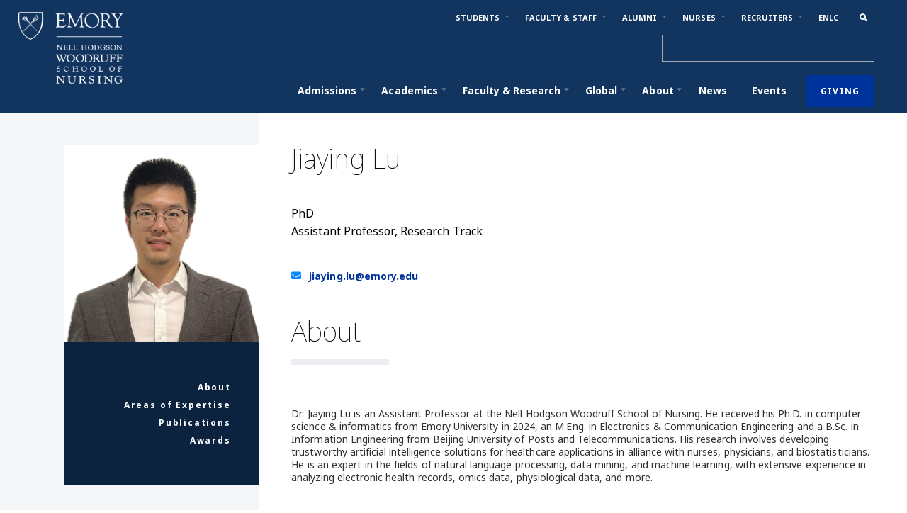

--- FILE ---
content_type: text/html
request_url: https://www.nursing.emory.edu/faculty-staff/jiaying-lu
body_size: 14969
content:
<!DOCTYPE html><!-- This site was created in Webflow. https://webflow.com --><!-- Last Published: Wed Jan 14 2026 18:26:41 GMT+0000 (Coordinated Universal Time) --><html data-wf-domain="www.nursing.emory.edu" data-wf-page="64c40554dba2a74b3cfd3f40" data-wf-site="5f11b1201240046a043a64e4" lang="en" data-wf-collection="64c40554dba2a74b3cfd3e53" data-wf-item-slug="jiaying-lu"><head><meta charset="utf-8"/><title>Jiaying Lu</title><meta content="Faculty and Staff" name="description"/><meta content="width=device-width, initial-scale=1" name="viewport"/><meta content="1jdqmafTeY21Mk2rEBI_2dpoFUgPizSRqED5OgtYXIg" name="google-site-verification"/><meta content="Webflow" name="generator"/><link href="https://cdn.prod.website-files.com/5f11b1201240046a043a64e4/css/emory-nursing-qa-build-93-03dd7de0b9805.webflow.shared.695f2488c.css" rel="stylesheet" type="text/css" integrity="sha384-aV8kiMDbX3SLYGmFFJXwyCiRGwPlnCAvnHrIt1UH9M1sKizNe8wBs61yT2WUMv9c" crossorigin="anonymous"/><link href="https://fonts.googleapis.com" rel="preconnect"/><link href="https://fonts.gstatic.com" rel="preconnect" crossorigin="anonymous"/><script src="https://ajax.googleapis.com/ajax/libs/webfont/1.6.26/webfont.js" type="text/javascript"></script><script type="text/javascript">WebFont.load({  google: {    families: ["Oswald:200,300,400,500,600,700","Changa One:400,400italic","Bitter:400,700,400italic","Vollkorn:400,400italic,700,700italic"]  }});</script><script type="text/javascript">!function(o,c){var n=c.documentElement,t=" w-mod-";n.className+=t+"js",("ontouchstart"in o||o.DocumentTouch&&c instanceof DocumentTouch)&&(n.className+=t+"touch")}(window,document);</script><link href="https://cdn.prod.website-files.com/5f11b1201240046a043a64e4/5f11b12012400470693a659c_emory_nursing-favico.png" rel="shortcut icon" type="image/x-icon"/><link href="https://cdn.prod.website-files.com/5f11b1201240046a043a64e4/5f11b12012400440e73a657a_emory_nursing-webclip.png" rel="apple-touch-icon"/><script async="" src="https://www.googletagmanager.com/gtag/js?id=UA-8562548-1"></script><script type="text/javascript">window.dataLayer = window.dataLayer || [];function gtag(){dataLayer.push(arguments);}gtag('js', new Date());gtag('config', 'UA-8562548-1', {'anonymize_ip': false, 'optimize_id': 'OPT-M7SM9ZL'});</script><script async="" src="https://www.googletagmanager.com/gtag/js?id=G-D5Q2TJC3N2"></script><script type="text/javascript">window.dataLayer = window.dataLayer || [];function gtag(){dataLayer.push(arguments);}gtag('set', 'developer_id.dZGVlNj', true);gtag('js', new Date());gtag('config', 'G-D5Q2TJC3N2', {'optimize_id': 'OPT-M7SM9ZL'});</script><script type="text/javascript">!function(f,b,e,v,n,t,s){if(f.fbq)return;n=f.fbq=function(){n.callMethod?n.callMethod.apply(n,arguments):n.queue.push(arguments)};if(!f._fbq)f._fbq=n;n.push=n;n.loaded=!0;n.version='2.0';n.agent='plwebflow';n.queue=[];t=b.createElement(e);t.async=!0;t.src=v;s=b.getElementsByTagName(e)[0];s.parentNode.insertBefore(t,s)}(window,document,'script','https://connect.facebook.net/en_US/fbevents.js');fbq('init', '1030779870656574');fbq('track', 'PageView');</script><!-- Google Tag Manager -->
<script>(function(w,d,s,l,i){w[l]=w[l]||[];w[l].push({'gtm.start':
new Date().getTime(),event:'gtm.js'});var f=d.getElementsByTagName(s)[0],
j=d.createElement(s),dl=l!='dataLayer'?'&l='+l:'';j.async=true;j.src=
'https://www.googletagmanager.com/gtm.js?id='+i+dl;f.parentNode.insertBefore(j,f);
})(window,document,'script','dataLayer','GTM-M6WL9K5G');</script>
<!-- End Google Tag Manager -->

<meta name="facebook-domain-verification" content="ig4916dnh11zmi8vr7cxndc7awcyvc" />

<script async="async" src="https://apply.nursing.emory.edu/ping">/**/</script>

<script type="text/javascript">
_linkedin_partner_id = "4132169";
window._linkedin_data_partner_ids = window._linkedin_data_partner_ids || [];
window._linkedin_data_partner_ids.push(_linkedin_partner_id);
</script><script type="text/javascript">
(function(l) {
if (!l){window.lintrk = function(a,b){window.lintrk.q.push([a,b])};
window.lintrk.q=[]}
var s = document.getElementsByTagName("script")[0];
var b = document.createElement("script");
b.type = "text/javascript";b.async = true;
b.src = "https://snap.licdn.com/li.lms-analytics/insight.min.js";
s.parentNode.insertBefore(b, s);})(window.lintrk);
</script>
<noscript>
<img height="1" width="1" style="display:none;" alt="" src="https://px.ads.linkedin.com/collect/?pid=4132169&fmt=gif" />
</noscript></head><body class="faculty-and-staff"><div class="w-embed w-iframe"><!-- Google Tag Manager (noscript) -->
<noscript><iframe src="https://www.googletagmanager.com/ns.html?id=GTM-M6WL9K5G"
height="0" width="0" style="display:none;visibility:hidden"></iframe></noscript>
<!-- End Google Tag Manager (noscript) -->

<style>
	.object-fit---cover {
  	object-fit: cover;
  }
	/* Adjust font display */
	body {
  	-webkit-font-smoothing: antialiased; /* Chrome, Safari */
	  -moz-osx-font-smoothing: grayscale; /* Firefox */
	  word-spacing: 0.015em;
    font-variant-numeric: tabular-nums;
  	-moz-font-feature-settings: "tnum";
  	-webkit-font-feature-settings: "tnum";
  	font-feature-settings: "tnum";
    
  }
  
  /* Fix iPhone zoom */
	input, select {
  	font-size: 100%;
  }
  
  /* Add CTA Arrow */
  .featured-links p a::after, .news-slider a h5::after {
    content: '';
    font-family: 'Font Awesome';
    font-size: 23px;
    font-weight: 100;
    margin-left: 10px;
    display: inline;
    white-space: nowrap;
    bottom: -4px;
    position: relative;
  }
	@media only screen and (min-width: 1440px) {
  	.featured-links p a::after, .news-slider a h5::after {
      content: '';
      font-family: 'Font Awesome';
      font-weight: 100;
      display: inline;
      white-space: nowrap;
      bottom: -.278vw;
      position: relative;
    	font-size: 1.597vw;
      margin-left: .694vw;
    }
  }
  .news-slider a h5::after {
  	color: #007DBA;
  }
  .cta::after {
    content: '';
    font-family: 'Font Awesome';
    font-size: 23px;
    font-weight: 100;
    margin-left: 10px;
    display: inline;
    white-space: nowrap;
    bottom: -4px;
    position: relative;
  }
	@media only screen and (min-width: 1440px) {
    .cta::after {
      content: '';
      font-family: 'Font Awesome';
      font-size: 1.597vw;
      font-weight: 100;
      margin-left: .694vw;
      display: inline;
      white-space: nowrap;
      bottom: -.278vw;
      position: relative;
    }
  }
  
  /* Add menu active states */
  body.about-us div.about-us::after, body.academics-and-admissions div.academics-and-admissions::after, body.student-experience div.student-experience::after, body.research-and-initiatives div.research-and-initiatives::after {
  	content: '•';
    display: block;
    position: absolute;
    width: 100%;
    transform: translateY(-3px);
    left: 0px;
    color: #f1a931;
  }
	@media only screen and (min-width: 1440px) {
    body.about-us div.about-us::after, body.academics-and-admissions div.academics-and-admissions::after, body.student-experience div.student-experience::after, body.research-and-initiatives div.research-and-initiatives::after {
      content: '•';
      display: block;
      position: absolute;
      width: 100%;
      transform: translateY(-.208vw);
      left: 0px;
      color: #f1a931;
    }
  }
  
	@media only screen and (max-width: 991px) {
    body.about-us div.about-us::after, body.academics-and-admissions div.academics-and-admissions::after, body.student-experience div.student-experience::after, body.research-and-initiatives div.research-and-initiatives::after {
      content: '•';
      display: block;
      position: absolute;
      width: 100%;
      transform: translateX(0px);
      transform: translateY(0px);
      left: -1.786vw;
      color: #f1a931;
    }
	}
	@media only screen and (max-width: 767px) {
    body.about-us div.about-us::after, body.academics-and-admissions div.academics-and-admissions::after, body.student-experience div.student-experience::after, body.research-and-initiatives div.research-and-initiatives::after {
      content: '•';
      display: block;
      position: absolute;
      width: auto;
      transform: translateX(0px);
      transform: translateY(0px);
      left: auto;
      right: 3.571vw;
      color: #f1a931;
    }
	}
  body.students div.students, body.faculty-and-staff div.faculty-and-staff, body.alumni div.alumni, body.health-systems-and-recruiters div.health-systems-and-recruiters {
  	color: #f1a931;
  }
  body.students a.students, body.faculty-and-staff a.faculty-and-staff, body.alumni a.alumni, body.health-systems-and-recruiters a.health-systems-and-recruiters {
  	color: #f1a931;
  }
  
  .nav-link---primary.w--current::after {
  	content: '•';
    display: block;
    position: absolute;
    margin: 0px auto;
    width: 100%;
    margin-left: -10px;
    transform: translateY(7px);
  }
  
	@media only screen and (min-width: 1440px) {
    .nav-link---primary.w--current::after {
      content: '•';
      display: block;
      position: absolute;
      margin: 0px auto;
      width: 100%;
      margin-left: -.694vw;
      transform: translateY(7px);
    }
  }
  
  .floating-nav-link.w--current::after {
  	content: '•';
    display: block;
    position: absolute;
    color: #F2A900;
    top: 50%;
    right: -20px;
    transform: translateY(-50%);
  }
  
  	@media only screen and (min-width: 1440px) {
      .floating-nav-link.w--current::after {
        content: '•';
        display: block;
        position: absolute;
        color: #F2A900;
        top: 50%;
        right: -1.389vw;
        transform: translateY(-50%);
      }
    }
  
  /* Style lists */
  ol.graphic-list > li {
  	;
  }
  
  ol.hero-list {
		list-style: none;
    counter-reset: li;
  }
	ol.hero-list > li::before {
  	content: counter(li);
    color: #00339C;
    font-size: 15px;
    font-weight: 700;
    background-color: #fff;
    border-radius: 999px;
    width: 1em;
  	margin-left: -1em;
    height: 50px;
    width: 50px;
    text-align: center;
		display: flex;
    justify-content: center;
    align-items: center;
    position: absolute;
    top: 0;
    left: 0;
  }
  
  	@media only screen and (min-width: 1440px) {
      ol.hero-list > li::before {
        content: counter(li);
        color: #00339C;
        font-size: 1.042vw;
        font-weight: 700;
        background-color: #fff;
        border-radius: 999px;
        width: 1em;
        margin-left: -1em;
        height: 3.472vw;
        width: 3.472vw;
        text-align: center;
        display: flex;
        justify-content: center;
        align-items: center;
        position: absolute;
        top: 0;
        left: 0;
      }
    }
    
  ol.hero-list > li {
  	counter-increment: li;
    position: relative;
    padding-left: 70px;
  }
  	@media only screen and (min-width: 1440px) {
    	  ol.hero-list > li {
        	padding-left: 4.861vw;
        }
    }
	ol.hero-list.alt > li::before {
  	content: counter(li);
    color: #00339C;
    font-size: 15px;
    font-weight: 700;
    background-color: #e8eef4;
    border-radius: 999px;
    width: 1em;
  	margin-left: -1em;
    height: 50px;
    width: 50px;
    text-align: center;
		display: flex;
    justify-content: center;
    align-items: center;
    position: absolute;
    top: 0;
    left: 0;
  }
  @media only screen and (min-width: 1440px) {
    ol.hero-list.alt > li::before {
      content: counter(li);
      color: #00339C;
      font-size: 1.042vw;
      font-weight: 700;
      background-color: #e8eef4;
      border-radius: 999px;
      width: 1em;
      margin-left: -1em;
      height: 3.472vw;
      width: 3.472vw;
      text-align: center;
      display: flex;
      justify-content: center;
      align-items: center;
      position: absolute;
      top: 0;
      left: 0;
    }
  }
  
  /* Wrap long e-mail addresses */
  .email-wrap {
	  overflow-wrap: break-word;
  }
  
  /* Fix: Blank grid cell */
  .event-collection-list.w-row::before {
  	display: none;
  }
  
  /* Event name caret */
  a.event-title::after {
  	content: '»';
    padding-left: 10px;
  }
  @media only screen and (min-width: 1440px) {
  	a.event-title::after {
    	padding-left: .694vw;
    }
  }
  a.event-title.alt::after {
  	content: '';
    padding-left: 10px;
  }
  
  .process-item::after {
  	content: '';
    font-family: 'Font Awesome';
    padding-left: 20px;
    padding-right: 20px;
    font-weight: 300;
    color: #0A7DB7;
  }
  @media only screen and (min-width: 1440px) {
    .process-item::after {
      content: '';
      font-family: 'Font Awesome';
      padding-left: 1.389vw;
      padding-right: 1.389vw;
      font-weight: 300;
      color: #0A7DB7;
    }
  }

	/* Homepage Nav Bar styling */
	@media only screen and (min-width: 992px) {
    body.home .navbar {
      background-color: transparent;
    }
    body.home .vertical-logo-wrapper {
      display: block;
    }
    body.home .logo-wrapper {
      display: none;
    }
  }
  

</style></div><div id="Nav-Bar" class="nav-bar-and-announcement-wrapper"><div class="navigation-menu-wrapper background---dark-blue"><div data-w-id="3b066183-eb2e-50fe-67a0-f56e5e6262a2" class="nav-top"></div><div class="w-embed"><style>
	.w-nav-overlay {
		/*  min-height: 800px; */
	}
  
	/* Homepage Nav Bar styling */
	@media only screen and (min-width: 992px) {
  	body.home {
    /*
    	overflow-x: hidden;
      max-width: 100vw;
    */  
  	}
    body.home .navigation-menu-wrapper {
      background-color: rgba(0,0,0,0);
    }
    body.home .nav-vertical-logo-wrapper {
      display: block;
    }
    body.home .nav-horizontal-logo-wrapper {
      display: none;
    }
  }
  
</style></div><div data-collapse="medium" data-animation="default" data-duration="400" data-easing="ease" data-easing2="ease" role="banner" class="emory-nursing-navbar w-nav"><a href="#main" class="skip-link">Skip to Content<br/></a><div class="brand-wrapper"><a href="/" class="nav-horizontal-logo-wrapper w-inline-block"><img src="https://cdn.prod.website-files.com/5f11b1201240046a043a64e4/5f11b120124004484c3a6580_emory-nursing-logo.png" width="228" alt="" class="brand-image"/><div class="brand-image-alt-wrapper"><img src="https://cdn.prod.website-files.com/5f11b1201240046a043a64e4/6243ae73df38039d2e747605_EWoodruffNursing_shield_sq_rv.png" width="228" sizes="(max-width: 479px) 100vw, (max-width: 991px) 228px, 100vw" srcset="https://cdn.prod.website-files.com/5f11b1201240046a043a64e4/6243ae73df38039d2e747605_EWoodruffNursing_shield_sq_rv-p-500.png 500w, https://cdn.prod.website-files.com/5f11b1201240046a043a64e4/6243ae73df38039d2e747605_EWoodruffNursing_shield_sq_rv-p-800.png 800w, https://cdn.prod.website-files.com/5f11b1201240046a043a64e4/6243ae73df38039d2e747605_EWoodruffNursing_shield_sq_rv-p-1080.png 1080w, https://cdn.prod.website-files.com/5f11b1201240046a043a64e4/6243ae73df38039d2e747605_EWoodruffNursing_shield_sq_rv-p-1600.png 1600w, https://cdn.prod.website-files.com/5f11b1201240046a043a64e4/6243ae73df38039d2e747605_EWoodruffNursing_shield_sq_rv.png 1650w" alt="" class="brand-image-alt"/></div></a><div class="nav-vertical-logo-wrapper alternative"><a href="/" class="link-block-14 w-inline-block"><img src="https://cdn.prod.website-files.com/5f11b1201240046a043a64e4/5f11b1201240045f973a6528_emory-nursing-logo-vertical.png" alt="" class="image-41"/></a></div></div><nav role="navigation" class="emory-nav-menu-shell w-nav-menu"><div class="emory-nav-menu-wrapper"><div class="nav-menu---tier-1-group"><div class="dropdown-wrapper"><div data-hover="false" data-delay="0" class="tier-1-dropdown-wrapper w-dropdown"><nav class="nav-menu-tier-1-header w-dropdown-toggle"><div class="nav-header-text">Students</div><div class="linktype-icon-wrapper"><div class="linktype-icon"></div></div></nav><nav class="nav-menu---tier-1-dropdown w-dropdown-list"><div class="nav-group-collection-tier-1"><div class="nav-menu---tier-1-collection"><div class="tier-1-nav-menu-list w-richtext"><ul role="list"><li><a href="https://emory.edu/forward"><strong>COVID-19 Info</strong></a></li><li><a href="https://www.nursing.emory.edu/resources/audience-guide-for-students"><strong>Resources</strong></a><a href="https://www.nursing.emory.edu/course-atlas"></a></li><li><a href="https://www.nursing.emory.edu/pages/registrar-resources"><strong>Registrar</strong></a></li><li><a href="https://www.nursing.emory.edu/pages/career-planning-and-services"><strong>Career Services</strong></a></li><li><a href="https://www.nursing.emory.edu/pages/student-services"><strong>Student Services</strong></a></li><li><a href="/health-and-wellness">Wellness</a></li></ul></div></div></div></nav></div><div data-hover="false" data-delay="0" class="tier-1-dropdown-wrapper w-dropdown"><nav class="nav-menu-tier-1-header w-dropdown-toggle"><div class="nav-header-text">Faculty &amp; Staff</div><div class="linktype-icon-wrapper"><div class="linktype-icon"></div></div></nav><nav class="nav-menu---tier-1-dropdown w-dropdown-list"><div class="nav-group-collection-tier-1"><div class="nav-menu---tier-1-collection"><div class="tier-1-nav-menu-list w-richtext"><ul role="list"><li><a href="https://www.emory.edu/forward/"><strong>COVID-19 Info</strong></a></li><li><a href="https://www.nursing.emory.edu/faculty-and-staff-directory"><strong>Directory</strong></a></li><li><a href="/enlc/emory-nursing-learning-center"><strong>Emory Nursing Learning Center</strong></a></li><li><a href="https://www.nursing.emory.edu/prospective-faculty-staff"><strong>Employment</strong></a></li><li><a href="/human-resources"><strong>Human Resources</strong></a></li><li><a href="https://www.nursing.emory.edu/resources/faculty-and-staff-resources"><strong>Resources</strong></a></li><li><a href="https://www.nursing.emory.edu/pages/become-a-preceptor"><strong>Preceptors</strong></a></li><li><a href="/health-and-wellness">Wellness</a></li></ul></div></div></div></nav></div><div data-hover="false" data-delay="0" class="tier-1-dropdown-wrapper w-dropdown"><nav class="nav-menu-tier-1-header w-dropdown-toggle"><div class="nav-header-text">Alumni</div><div class="linktype-icon-wrapper"><div class="linktype-icon"></div></div></nav><nav class="nav-menu---tier-1-dropdown w-dropdown-list"><div class="nav-group-collection-tier-1"><div class="nav-menu---tier-1-collection"><div class="tier-1-nav-menu-list w-richtext"><ul role="list"><li><a href="https://www.nursing.emory.edu/alumni-and-giving"><strong>Overview</strong></a></li><li><a href="https://www.nursing.emory.edu/alumni-and-giving#Section-1"><strong>Get Inspired</strong></a></li><li><a href="https://www.nursing.emory.edu/alumni-and-giving#Section-2"><strong>Get Involved</strong></a></li><li><a href="https://www.nursing.emory.edu/alumni-and-giving#Section-3"><strong>Get Invested</strong></a></li></ul></div></div></div></nav></div><div data-hover="false" data-delay="0" class="tier-1-dropdown-wrapper w-dropdown"><nav class="nav-menu-tier-1-header w-dropdown-toggle"><div class="nav-header-text">Nurses</div><div class="linktype-icon-wrapper"><div class="linktype-icon"></div></div></nav><nav class="nav-menu---tier-1-dropdown w-dropdown-list"><div class="nav-group-collection-tier-1"><div class="nav-menu---tier-1-collection"><div class="tier-1-nav-menu-list w-richtext"><ul role="list"><li><a href="https://www.nursing.emory.edu/emory-nursing-experience"><strong>Continuing Education</strong></a></li><li><a href="https://www.nursing.emory.edu/pages/become-a-preceptor"><strong>Become a Preceptor</strong></a></li><li><a href="https://www.nursing.emory.edu/pages/the-nurses-station"><strong>The Nurses Station</strong></a></li></ul></div></div></div></nav></div><div data-hover="false" data-delay="0" class="tier-1-dropdown-wrapper w-dropdown"><nav class="nav-menu-tier-1-header w-dropdown-toggle"><div class="nav-header-text">Recruiters</div><div class="linktype-icon-wrapper"><div class="linktype-icon"></div></div></nav><nav class="nav-menu---tier-1-dropdown w-dropdown-list"><div class="nav-group-collection-tier-1"><div class="nav-menu---tier-1-collection"><div class="tier-1-nav-menu-list w-richtext"><ul role="list"><li><a href="https://www.nursing.emory.edu/overview/health-systems-education"><strong>Educate Your Nurses</strong></a></li><li><a href="https://www.nursing.emory.edu/overview/partners"><strong>Partner with Us</strong></a></li><li><a href="https://www.nursing.emory.edu/overview/recruit"><strong>Recruit our Students</strong></a></li><li><a href="https://www.nursing.emory.edu/overview/health-systems-and-recruiters#Section-4"><strong>Clinical &amp; Educational Partnerships</strong></a></li><li><a href="https://www.nursing.emory.edu/emory-nursing-experience"><strong>Continuing Education</strong></a></li></ul></div></div></div></nav></div><a href="/enlc/emory-nursing-learning-center" class="tier-1-dropdown-wrapper w-inline-block"><div class="nav-menu-tier-1-header"><div class="nav-header-text">ENLC</div></div></a><a id="Show-Search" data-w-id="3b066183-eb2e-50fe-67a0-f56e5e62634c" href="#" class="search-button-wrapper hide---mobile w-button"></a></div><form action="/search" autocomplete="off" class="search w-form"><input class="search-input w-input" autocomplete="off" maxlength="256" name="query" placeholder="" type="search" id="search" required=""/><input type="submit" class="nav-search-button w-button" value=""/></form></div><div class="nav-menu---tier-2-group"><div class="dropdown-wrapper tier-2"><div data-hover="false" data-delay="0" class="dropdown-5 w-dropdown"><nav class="nav-menu-tier-2-header w-dropdown-toggle"><div class="nav-header-text">Admissions</div><div class="linktype-icon-wrapper"><div class="linktype-icon"></div></div></nav><nav class="tier-2-dropdown-content-wrapper w-dropdown-list"><div class="nav-dropdown-side-padding"><div class="tier-2-background-and-content-padding"><div class="nav-menu---tier-2-grid"><div><div class="nav-menu-subheading">Admissions</div><div href="" class="nav-link-list w-richtext"><ul role="list"><li><a href="/academics-and-admissions">Admissions Homepage</a></li><li><a href="/admissions-team">Admissions Team</a></li><li><a href="https://www.nursing.emory.edu/overview/financial-aid-and-scholarships">Financial Aid &amp; Scholarships</a></li><li><a href="/fellows">Fellowships</a></li><li><a href="https://www.nursing.emory.edu/pages/why-emory-nursing">Why Emory Nursing</a></li><li><a href="https://emorynursing.welcometocollege.com/pre-licensure-ambassadors">Meet Current Students</a></li><li><a href="https://www.nursing.emory.edu/pages/tuition">Tuition &amp; Fees</a></li><li><a href="https://www.nursing.emory.edu/frequently-asked-questions-category-collections/admissions">Frequently Asked Questions</a></li><li><a href="https://www.nursing.emory.edu/pages/application-tips">Application Guide &amp; Tips</a></li></ul></div></div><div id="w-node-_3b066183-eb2e-50fe-67a0-f56e5e626375-b928968e"><div class="nav-menu-subheading">Student Experience</div><div class="nav-link-list w-richtext"><ul role="list"><li><a href="https://www.nursing.emory.edu/living-in-atlanta">Living in Atlanta</a></li><li><a href="https://www.nursing.emory.edu/pages/student-services">Student Services</a></li><li><a href="https://www.nursing.emory.edu/pages/accessibility-services">Accessibility Services</a></li><li><a href="https://www.nursing.emory.edu/pages/student-life-traditions">Traditions</a></li><li><a href="https://www.nursing.emory.edu/overview/clubs-and-organizations">Clubs &amp; Organizations</a></li><li><a href="https://www.nursing.emory.edu/overview/service-learning">Service Learning</a></li><li><a href="https://www.nursing.emory.edu/pages/career-planning-and-services">Career Planning</a></li><li><a href="https://www.nursing.emory.edu/pages/simulation-center">Simulation Center</a></li><li><a href="https://www.nursing.emory.edu/pages/clinical-collaborations">Clinical Experiences</a></li><li>‍</li></ul></div></div><div id="w-node-_3b066183-eb2e-50fe-67a0-f56e5e626397-b928968e" class="nav-menu-highlight"><div class="nav-menu-highlight-label">Now Accepting Applications</div><div class="nav-menu-highlight-image-wrapper"><img src="https://cdn.prod.website-files.com/5f11b1201240046a043a64e4/6213cdf591f4e8e2255b7ff5_news%20feature%20templates%20(600%20%C3%97%20400%20px).png" loading="lazy" sizes="100vw" srcset="https://cdn.prod.website-files.com/5f11b1201240046a043a64e4/6213cdf591f4e8e2255b7ff5_news%20feature%20templates%20(600%20%C3%97%20400%20px)-p-500.png 500w, https://cdn.prod.website-files.com/5f11b1201240046a043a64e4/6213cdf591f4e8e2255b7ff5_news%20feature%20templates%20(600%20%C3%97%20400%20px).png 600w" alt=""/></div><a href="https://news.emory.edu/stories/2022/01/son_psych_mental_health/story.html" class="nav-menu-highlight-link-block w-inline-block"><h3 class="navigation-menu-highlight-heading">Emory To Launch New Programs Training Mental Health Nurses</h3><div class="nav-menu-hightlight-text">Shortages of qualified mental health professionals are at crisis levels, nationally. According to Mental Health America (2021) Georgia ranks last in the nation in access to mental health care. The Nell Hodgson Woodruff School of Nursing at Emory University plans to launch postgraduate and doctoral programs to train psychiatric nurse practitioners to provide expert mental health care.</div></a></div><div><div class="nav-menu-subheading">Degree Programs</div><div class="nav-link-list w-richtext"><ul role="list"><li><a href="https://www.nursing.emory.edu/academics-and-admissions#Bachelors-Programs">Bachelor&#x27;s/Pre-Licensure Programs</a></li><li><a href="https://www.nursing.emory.edu/academics-and-admissions#Accelerated-Programs">Accelerated Programs</a></li><li><a href="https://www.nursing.emory.edu/academics-and-admissions#MSN-Flex-APRN-Specialties">Master&#x27;s/Post-Licensure Programs</a></li><li><a href="https://www.nursing.emory.edu/academics-and-admissions#Doctoral-Programs">Doctoral Programs</a></li></ul></div></div></div><div class="nav-menu-footer"><div class="nav-menu-footer-text">Not sure where to begin? Answer a few questions and let us help guide you. Become a nurse and change the world.</div><a href="https://www.nursing.emory.edu/academics-and-admissions" class="button invert margin-left---auto w-button">lEARN mORE</a></div></div></div></nav></div><div data-hover="false" data-delay="0" class="dropdown-5 w-dropdown"><nav class="nav-menu-tier-2-header w-dropdown-toggle"><div class="nav-header-text">Academics</div><div class="linktype-icon-wrapper"><div class="linktype-icon"></div></div></nav><nav class="tier-2-dropdown-content-wrapper w-dropdown-list"><div class="nav-dropdown-side-padding"><div class="tier-2-background-and-content-padding"><div class="nav-menu---tier-2-grid"><div id="w-node-_3b066183-eb2e-50fe-67a0-f56e5e6263c2-b928968e"><div class="nav-menu-subheading">Bachelor&#x27;s/Pre-Licensure Programs</div><div class="nav-link-list w-richtext"><ul role="list"><li><a href="https://www.nursing.emory.edu/program-details/bsn-transfer-option">Transfer Students</a></li><li><a href="https://www.nursing.emory.edu/program-details/freshman-option-emory-and-oxford-students">Emory &amp; Oxford Students</a></li><li><a href="https://emory.edu/">Emory Website</a></li><li><a href="https://www.emory.edu/home/admission/financial-aid.html">Office of Financial Aid</a></li><li><a href="https://www.emory.edu/home/explore/life/index.html">Life at Emory</a></li><li><a href="https://www.emory.edu/home/admission/undergraduate.html">Undergraduate Admissions</a></li></ul></div></div><div><div class="nav-menu-subheading">Accelerated Programs</div><div class="nav-link-list w-richtext"><ul role="list"><li><a href="https://www.nursing.emory.edu/program-details/distance-accelerated-bsn">Distance-Accelerated BSN</a></li><li><a href="/program-details/mn-fall-start">Master of Nursing (MN) Fall Start (Pre-licensure program)</a></li><li><a href="/program-details/mn-spring-start">Master of Nursing (MN) Spring Start (Pre-licensure program)</a></li><li><a href="https://www.nursing.emory.edu/program-details/mn-msn">MN Pathway to MSN or DNP</a></li></ul></div></div><div id="w-node-_3b066183-eb2e-50fe-67a0-f56e5e6263ea-b928968e"><div class="nav-menu-subheading"><strong>Master&#x27;s/Post-Graduate Certificate Programs</strong></div><div class="nav-link-list w-richtext"><ul role="list"><li><a href="https://www.nursing.emory.edu/program-details/adult-gerontology-acute-care">Adult/Gerontology Acute Care Nurse Practitioner</a></li><li><a href="https://nursing.emory.edu/program-details/adult-gerontology-primary-care-nurse-practitioner">Adult/Gerontology Primary Care Nurse Practitioner</a></li><li><a href="https://www.nursing.emory.edu/program-details/family-nurse-practitioner">Family Nurse Practitioner</a></li><li><a href="/program-details/emergency-nurse-practitioner">Family/Emergency Nurse Practitioner</a></li><li><a href="https://www.nursing.emory.edu/program-details/neonatal-nurse-practitioner">Neonatal Nurse Practitioner</a></li><li><a href="https://www.nursing.emory.edu/program-details/pediatric-acute-care-nurse-practitioner">Pediatric Acute Care Nurse Practitioner</a></li><li><a href="https://www.nursing.emory.edu/program-details/pediatric-primary-care-nurse-practitioner">Pediatric Primary Care Nurse Practitioner</a></li><li><a href="https://www.nursing.emory.edu/program-details/psychiatric-mental-health">Psychiatric Mental Health Nurse Practitioner</a></li><li><a href="https://www.nursing.emory.edu/program-details/womens-health-nurse-practitioner">Women&#x27;s Health/Gender-Related Nurse Practitioner</a></li></ul></div></div><div id="w-node-_3b066183-eb2e-50fe-67a0-f56e5e62640b-b928968e"><div class="nav-menu-subheading"><strong>Dual-Degree Programs</strong></div><div class="nav-link-list w-richtext"><ul role="list"><li><a href="https://www.nursing.emory.edu/program-details/msn-ma-in-bioethics-dual-degree-program">MSN-MA in Bioethics</a></li><li><a href="https://www.nursing.emory.edu/program-details/msn-mph-dual-degree-program">MSN-MPH </a></li></ul></div></div><div id="w-node-_3b066183-eb2e-50fe-67a0-f56e5e626417-b928968e"><div class="nav-menu-subheading">Doctoral Programs/Specialties</div><div class="nav-link-list w-richtext"><ul role="list"><li><a href="https://www.nursing.emory.edu/program-details/post-rn-dnp">Post BSN DNP / Post MN DNP</a></li><li><a href="https://www.nursing.emory.edu/program-details/post-masters-dnp">Post-Masters DNP</a></li><li><a href="https://www.nursing.emory.edu/program-details/dnp-nurse-anesthesia-program">DNP, Nurse Anesthesia (CRNA)</a></li><li><a href="https://www.nursing.emory.edu/program-details/doctor-of-philosophy-in-nursing">Doctor of Philosophy in Nursing PhD</a></li></ul></div></div><div id="w-node-_3b066183-eb2e-50fe-67a0-f56e5e626428-b928968e"><div class="nav-menu-subheading"><strong>Continuing Education</strong></div><div class="nav-link-list w-richtext"><ul role="list"><li><a href="https://www.nursing.emory.edu/emory-nursing-experience">Emory Nursing Experience</a></li><li><a href="https://www.nursing.emory.edu/wocnec-draft">Wound, Ostomy &amp; Continence Nursing Education Center (WOCNEC)</a></li></ul></div></div><div id="w-node-_5efbfeb9-bfb7-c296-ba21-73c0e869eacb-b928968e"><div class="nav-menu-subheading"><strong>Health Professions Programs</strong></div><div class="nav-link-list w-richtext"><ul role="list"><li><a href="/program-details/master-in-cardiovascular-perfusion-science">Master in Cardiovascular Perfusion Science</a></li><li><a href="/program-details/master-of-science-in-clinical-nutrition">Master in Clinical Nutrition (Coming Soon)</a></li></ul></div></div></div><div class="nav-menu-footer"><div class="nav-menu-footer-text">As a leader in the development of innovative educational programs and teaching-learning methods, the School of Nursing values the intersection of research and practice</div><a href="https://www.nursing.emory.edu/academics-and-admissions" class="button invert margin-left---auto w-button">lEARN mORE</a></div></div></div></nav></div><div data-hover="false" data-delay="0" class="dropdown-5 w-dropdown"><nav class="nav-menu-tier-2-header w-dropdown-toggle"><div class="nav-header-text">Faculty &amp; Research</div><div class="linktype-icon-wrapper"><div class="linktype-icon"></div></div></nav><nav class="tier-2-dropdown-content-wrapper w-dropdown-list"><div class="nav-dropdown-side-padding"><div class="tier-2-background-and-content-padding"><div class="groups-wrapper"><div class="nav-group"></div></div><div class="nav-menu---tier-2-grid"><div><div class="nav-menu-subheading">Research</div><div class="nav-link-list w-richtext"><ul role="list"><li><a href="https://www.nursing.emory.edu/overview/office-of-nursing-research">Office of Nursing Research</a></li><li><a href="https://www.nursing.emory.edu/overview/partners">Research Collaborations</a></li><li><a href="https://www.nursing.emory.edu/pages/impactful-student-research">Student Research</a></li><li><a href="https://www.nursing.emory.edu/faculty-and-staff-directory">Faculty Directory</a></li><li><a href="https://nursing.emory.edu/prospective-faculty-staff">Job Opportunities</a></li></ul></div></div><div><div class="nav-menu-subheading">Centers</div><div class="nav-link-list w-richtext"><ul role="list"><li><a href="https://www.nursing.emory.edu/pages/center-for-data-science">Center for Data Science</a></li><li><a href="http://www.nursing.emory.edu/initiatives/center-for-healthcare-history-and-policy">Center for Healthcare History &amp; Policy</a></li><li><a href="/center-for-nursing-excellence-in-palliative-care">Center for Palliative Care</a></li><li><a href="/initiatives/georgia-nursing-workforce-center">Georgia Nursing Workforce Center</a></li><li><a href="/lillian-carter-center/lcc">Lillian Carter Center</a></li></ul></div></div><div id="w-node-_3b066183-eb2e-50fe-67a0-f56e5e62646a-b928968e" class="nav-menu-highlight"><div class="nav-menu-highlight-label">IN THE NEWS</div><div class="nav-menu-highlight-image-wrapper"><img src="https://cdn.prod.website-files.com/5f11b1201240046a043a64e4/639b8f4b5de91d9a78fe4e01_6218fe315591eab147bdeae2_news%20feature%20templates%20(600%20%C3%97%20400%20px)%20(3).png" loading="lazy" sizes="100vw" srcset="https://cdn.prod.website-files.com/5f11b1201240046a043a64e4/639b8f4b5de91d9a78fe4e01_6218fe315591eab147bdeae2_news%20feature%20templates%20(600%20%C3%97%20400%20px)%20(3)-p-500.png 500w, https://cdn.prod.website-files.com/5f11b1201240046a043a64e4/639b8f4b5de91d9a78fe4e01_6218fe315591eab147bdeae2_news%20feature%20templates%20(600%20%C3%97%20400%20px)%20(3).png 600w" alt=""/></div><a href="https://fb.watch/boJ_0FBL_Y/" class="nav-menu-highlight-link-block w-inline-block"><h3 class="navigation-menu-highlight-heading"><strong>Emory’s Open Door For Latinx Youth</strong></h3><div class="nav-menu-hightlight-text">In eight short years, Roxana Chicas progressed from being an Atlanta community college student to what she is today—an assistant professor at the School of Nursing.</div></a></div><div id="w-node-_3b066183-eb2e-50fe-67a0-f56e5e626475-b928968e"><div class="nav-menu-subheading">Initiatives</div><div class="nav-link-list w-richtext"><ul role="list"><li><a href="https://www.nursing.emory.edu/initiatives/arrow">Atlanta&#x27;s Resiliency Resource for Frontline Workers (ARROW)</a></li><li><a href="https://www.nursing.emory.edu/overview/capacity">CAPACITY</a></li><li><a href="/initiatives/capes-academy">CAPES Academy</a></li><li><a href="http://www.nursing.emory.edu/initiatives/charter">Center for Children&#x27;s Health Assessment, Research Translation, and Combating Environmental Racism (CHARTER)</a></li><li><a href="https://www.nursing.emory.edu/overview/c-chem2">Center for Children&#x27;s Health, the Environment, the Microbiome, and Metabolomics</a></li><li><a href="https://www.nursing.emory.edu/overview/center-for-the-study-of-symptom-science-metabolomics-and-multiple-chronic-conditions">Center for the Study of Symptom Science, Metabolomics, &amp; Multiple Chronic Conditions</a></li><li><a href="https://steviep42.github.io/eclair/">ECLAIR - Intelligent Candidate to Job Matching</a></li><li><a href="https://www.nursing.emory.edu/initiatives/emory-in-motion">Emory InMotion</a></li><li><a href="https://www.emorycaregiving.org/">Emory Roybal Center for Caregiving Mastery</a></li><li><a href="https://www.nursing.emory.edu/overview/emory-ethiopia-partnership">Ethiopia Partnership</a></li><li><a href="/imc">Integrated Memory Care</a></li><li><a href="/initiatives/leapn">LEAPN (The Leadership and Educational Advancement Program in Nursing)</a></li><li><a href="https://news.emory.edu/stories/2018/04/nursing_nhcgne/campus.html">National Hartford Center of Gerontological Nursing Excellence</a></li><li><a href="/pehsu/home" target="_blank">PEHSU</a></li><li><a href="/pages/prehs-seed-program">PREHS SEED Program</a></li><li><a href="https://www.nursing.emory.edu/pages/primary-care-residency-for-new-nps">Primary Care Residency</a></li><li><a href="https://www.nursing.emory.edu/overview/project-nell">Project NeLL</a></li><li><a href="https://www.nursing.emory.edu/pages/southeastern-pediatric-environmental-health-specialty-unit">Southeastern Pediatric Environmental Health Specialty Unit</a></li><li><a href="https://www.nursing.emory.edu/overview/t32-nurse-scientist-training-grant">T32 Women’s Health and Intersectionality Training Grant</a></li><li><a href="https://www.nursing.emory.edu/initiatives/girasoles">The Girasoles (Sunflower) Research Program</a></li></ul></div></div></div><div class="nav-menu-footer"><div class="nav-menu-footer-text">The Nell Hodgson Woodruff School of Nursing is among the top five nursing schools in the U.S. in funding from the National Institutes of Health (NIH).</div><a href="https://www.nursing.emory.edu/office-of-nursing-research" class="button invert margin-left---auto w-button">lEARN mORE</a></div></div></div></nav></div><div data-hover="false" data-delay="0" class="dropdown-5 w-dropdown"><nav class="nav-menu-tier-2-header w-dropdown-toggle"><div class="nav-header-text">Global</div><div class="linktype-icon-wrapper"><div class="linktype-icon"></div></div></nav><nav class="tier-2-dropdown-content-wrapper w-dropdown-list"><div class="nav-dropdown-side-padding"><div class="tier-2-background-and-content-padding"><div class="groups-wrapper"><div class="nav-group"></div></div><div class="nav-menu---tier-2-grid"><div><div class="nav-menu-subheading">Lillian Carter Center</div><div class="nav-link-list w-richtext"><ul role="list"><li><a href="/lillian-carter-center/lcc">LCC Home Page</a></li><li><a href="/lillian-carter-center/emory-research">Nursing Research in Global Health</a></li><li><a href="/lillian-carter-center/service-learning-immersion-hub">Service Learning and Social Responsibility</a></li><li><a href="/lillian-carter-center/global-engagement">Global Engagement</a></li><li><a href="http://www.emorynursingnow.com/">Emory Nursing Now Blog</a></li><li><a href="https://www.nursing.emory.edu/pages/research#Section-4">Farmworker Family Health Program</a></li></ul></div></div><div id="w-node-_3b066183-eb2e-50fe-67a0-f56e5e6264d0-b928968e" class="nav-menu-highlight"><div class="nav-menu-highlight-label">Webcasts</div><div class="nav-menu-highlight-image-wrapper"><img src="https://cdn.prod.website-files.com/5f11b1201240046a043a64e4/639b93f4bc530025beb81df8_6218ffdb2fc59e52ba899bb4_2.png" loading="lazy" sizes="100vw" srcset="https://cdn.prod.website-files.com/5f11b1201240046a043a64e4/639b93f4bc530025beb81df8_6218ffdb2fc59e52ba899bb4_2-p-500.png 500w, https://cdn.prod.website-files.com/5f11b1201240046a043a64e4/639b93f4bc530025beb81df8_6218ffdb2fc59e52ba899bb4_2.png 600w" alt=""/></div><a href="https://nursing.emory.edu/bcn" class="nav-menu-highlight-link-block w-inline-block"><h3 class="navigation-menu-highlight-heading"><strong>Future Of Nursing Workforce</strong></h3><div class="nav-menu-hightlight-text">Emory’s Nell Hodgson Woodruff School of Nursing and Goizueta Business School cohosted the Business Case for Nursing Summit on March 22, an opportunity to hear from experts in health care operations, business and nursing care.</div></a></div></div><div class="nav-menu-footer"><div class="nav-menu-footer-text">The School of Nursing promotes optimal health and wellness for all by creating, changing, and leading through teaching, discovery, practice, and social action in local and global communities.</div><a href="https://www.nursing.emory.edu/about-us#Section-2" class="button invert margin-left---auto w-button">Learn More</a></div></div></div></nav></div><div data-hover="false" data-delay="0" class="dropdown-5 w-dropdown"><nav class="nav-menu-tier-2-header w-dropdown-toggle"><div class="nav-header-text">About</div><div class="linktype-icon-wrapper"><div class="linktype-icon"></div></div></nav><nav class="tier-2-dropdown-content-wrapper w-dropdown-list"><div class="nav-dropdown-side-padding"><div class="tier-2-background-and-content-padding"><div class="nav-menu---tier-2-grid"><div><div class="nav-menu-subheading">About Us</div><div href="" class="nav-link-list w-richtext"><ul role="list"><li><a href="http://www.nursing.emory.edu/about-us">About Page</a></li><li><a href="https://www.nursing.emory.edu/pages/fast-facts">Fast Facts</a></li><li><a href="https://www.nursing.emory.edu/pages/leadership">Leadership</a></li><li><a href="https://www.nursing.emory.edu/pages/history-and-traditions">History</a></li><li><a href="https://www.nursing.emory.edu/pages/visitor-information">Visitor Info</a></li><li><a href="https://www.nursing.emory.edu/pages/contact">Contact</a></li><li><a href="https://www.nursing.emory.edu/pages/accreditation">Accreditation</a></li><li><a href="/enlc/emory-nursing-learning-center">Emory Nursing Learning Center</a></li></ul></div></div><div><div class="nav-menu-subheading">Emory University</div><div class="nav-link-list w-richtext"><ul role="list"><li><a href="https://www.emory.edu/">University Website</a></li><li><a href="https://www.emory.edu/home/explore/about-emory.html">About Emory</a></li><li><a href="https://www.emory.edu/home/explore/emory-profile/index.html">Emory Profile</a></li><li><a href="https://www.emory.edu/home/explore/atlanta-community/index.html">Atlanta &amp; Community</a></li><li><a href="https://www.emory.edu/home/explore/life/index.html">Life at Emory</a></li><li><a href="https://www.emory.edu/home/explore/administration.html">University Administration</a></li><li><a href="https://www.emory.edu/home/explore/reports.html">University Reports</a></li><li><a href="https://www.emory.edu/home/explore/history-traditions.html">Emory History</a></li></ul></div></div><div class="nav-menu-highlight"><div class="nav-menu-highlight-label">IN THE NEWS</div><div class="nav-menu-highlight-image-wrapper"><img src="https://cdn.prod.website-files.com/5f11b1201240046a043a64e4/639b97befda537f9c18bbca2_620d553b2f6f776f3a2ad11c_9.png" loading="lazy" sizes="100vw" srcset="https://cdn.prod.website-files.com/5f11b1201240046a043a64e4/639b97befda537f9c18bbca2_620d553b2f6f776f3a2ad11c_9-p-500.png 500w, https://cdn.prod.website-files.com/5f11b1201240046a043a64e4/639b97befda537f9c18bbca2_620d553b2f6f776f3a2ad11c_9.png 600w" alt=""/></div><a href="https://news.emory.edu/stories/2022/02/son-nih-award/story.html" class="nav-menu-highlight-link-block w-inline-block"><h3 class="navigation-menu-highlight-heading"><strong>NIH Awards $4 Million Grant To Improve Health In Diverse Communities</strong></h3><div class="nav-menu-hightlight-text">With this grant, an Emory-led team of environmental health scientists and health communication experts from the University of Georgia will join forces to translate important environmental health research findings to key stakeholders in the community, academia and health care systems through the newly created Center for Children’s Health Assessment, Research Translation and Combating Racism.</div></a></div></div><div class="nav-menu-footer"><div class="nav-menu-footer-text">As one of the top nursing schools in the nation, the Nell Hodgson Woodruff School of Nursing commits to educating visionary nurse leaders and scholars</div><a href="https://www.nursing.emory.edu/about-us" class="button invert margin-left---auto w-button">Learn More</a></div></div></div></nav></div><a href="https://www.nursing.emory.edu/news-archive" class="dropdown-5 w-inline-block"><div class="nav-menu-tier-2-header"><div class="nav-header-text">News</div></div></a><a href="/pages/events-calendar" class="dropdown-5 w-inline-block"><div class="nav-menu-tier-2-header"><div class="nav-header-text">Events</div></div></a><div class="dropdown-5"><a href="https://giving.emory.edu/collections/all?filter.828783=Nell+Hodgson+Woodruff+School+of+Nursing" class="w-inline-block"><div class="nav-button"><div class="nav-header-text">GIVING</div><div class="linktype-icon-wrapper"></div></div></a></div></div></div></div></nav><div class="menu-button-3 w-nav-button"><div class="w-icon-nav-menu"></div></div></div><div id="main" class="main-skip"></div><div class="return-to-top-wrapper"><a href="#Nav-Bar" class="to-top-button w-button"></a></div></div></div><div class="section---with-overflow"><div class="offset-padding background---lighter-gray position---relative"><div class="slider-content-wrapper"><div class="floatingmenu-track hide---mobile"><div class="faculty-profile---left-column position---relative"><div class="faculty-profile---portrait-wrapper"><img alt="Jiaying Lu" src="https://cdn.prod.website-files.com/5f11b12012400490893a64ea/668c40d0d7a522c2f330c3db_profile.jpg" sizes="100vw" srcset="https://cdn.prod.website-files.com/5f11b12012400490893a64ea/668c40d0d7a522c2f330c3db_profile-p-500.jpg 500w, https://cdn.prod.website-files.com/5f11b12012400490893a64ea/668c40d0d7a522c2f330c3db_profile-p-800.jpg 800w, https://cdn.prod.website-files.com/5f11b12012400490893a64ea/668c40d0d7a522c2f330c3db_profile-p-1080.jpg 1080w, https://cdn.prod.website-files.com/5f11b12012400490893a64ea/668c40d0d7a522c2f330c3db_profile-p-1600.jpg 1600w, https://cdn.prod.website-files.com/5f11b12012400490893a64ea/668c40d0d7a522c2f330c3db_profile.jpg 1665w" class="image-3"/></div></div><div class="academics---floating-menu background---emory-dark-blue spacing---medium"><div class="floating-nav-link-wrapper"><a href="#about" class="floating-nav-link">About</a></div><div class="floating-nav-link-wrapper"><a href="#Areas-of-Expertise" class="floating-nav-link">Areas of Expertise</a></div><div class="floating-nav-link-wrapper"><a href="#Publications" class="floating-nav-link">Publications</a></div><div class="floating-nav-link-wrapper w-condition-invisible"><a href="#teaching" class="floating-nav-link">Teaching</a></div><div class="floating-nav-link-wrapper w-condition-invisible"><a href="#research" class="floating-nav-link">Research</a></div><div class="floating-nav-link-wrapper"><a href="#awards" class="floating-nav-link">Awards</a></div></div></div><div class="page-content-wrapper"><div class="profile-header-content background---white padding---small stackable---top"><div class="faculty-profile---mobile-portrait-wrapper"><img alt="Jiaying Lu" src="https://cdn.prod.website-files.com/5f11b12012400490893a64ea/668c40d0d7a522c2f330c3db_profile.jpg" sizes="100vw" srcset="https://cdn.prod.website-files.com/5f11b12012400490893a64ea/668c40d0d7a522c2f330c3db_profile-p-500.jpg 500w, https://cdn.prod.website-files.com/5f11b12012400490893a64ea/668c40d0d7a522c2f330c3db_profile-p-800.jpg 800w, https://cdn.prod.website-files.com/5f11b12012400490893a64ea/668c40d0d7a522c2f330c3db_profile-p-1080.jpg 1080w, https://cdn.prod.website-files.com/5f11b12012400490893a64ea/668c40d0d7a522c2f330c3db_profile-p-1600.jpg 1600w, https://cdn.prod.website-files.com/5f11b12012400490893a64ea/668c40d0d7a522c2f330c3db_profile.jpg 1665w" class="image"/></div><h2 class="thin spacing---small">Jiaying Lu</h2><div><div>PhD</div><div class="large-text spacing---small">Assistant Professor, Research Track</div></div><div id="Contact-and-Downloads" class="faculty-profile---quick-data-wrapper"><div class="faculty-profile---quick-data-left"><div class="profile-quicklink-wrapper"><div class="profile-quicklink-icon-wrapper"><div class="profile-quicklink-icon"></div></div><div class="profile-quicklink-text"><a href="mailto:jiaying.lu@emory.edu?subject=I&#x27;d%20like%20to%20connect%20with%20you!" class="profile-link">jiaying.lu@emory.edu</a></div></div><div class="profile-quicklink-wrapper w-condition-invisible"><div class="profile-quicklink-icon-wrapper"><div class="profile-quicklink-icon w-condition-invisible"></div></div><div class="profile-quicklink-text"><a href="tel:" class="profile-link w-dyn-bind-empty"></a></div></div><div class="profile-quicklink-wrapper w-condition-invisible"><div class="profile-quicklink-icon-wrapper"><div class="profile-quicklink-icon w-condition-invisible"></div></div><div class="profile-quicklink-text"><a href="#" class="profile-link w-condition-invisible">Curriculum Vitae</a></div></div><div class="profile-quicklink-wrapper w-condition-invisible"><div class="profile-quicklink-icon-wrapper"><div class="profile-quicklink-icon w-condition-invisible"><strong></strong></div></div><div class="profile-quicklink-text"><a href="#" class="profile-link w-condition-invisible">Personal Site</a></div></div><div class="profile-quicklink-wrapper"><a href="#" class="link-block-11 w-inline-block w-condition-invisible"><div class="text-block-63"></div></a><a href="#" class="link-block-11 w-inline-block w-condition-invisible"><div class="text-block-63"></div></a><a href="#" class="link-block-11 w-inline-block w-condition-invisible"><div class="text-block-63"></div></a></div></div><div class="faculty-profile---quick-data-right"><div class="profile-quicklink-wrapper w-condition-invisible"><div class="profile-quicklink-icon-wrapper"><div class="profile-quicklink-icon w-condition-invisible"></div></div><div class="profile-quicklink-text"><a href="#" class="profile-link w-dyn-bind-empty"></a></div></div></div></div></div><div class="standard-text-formatting---new"><div class="padding---small background---white"><div id="about"><h2 class="thin">About</h2><div class="bar background---light-gray spacing---small"></div><div class="rich-text-block spacing---small w-richtext"><p>Dr. Jiaying Lu is an Assistant Professor at the Nell Hodgson Woodruff School of Nursing. He received his Ph.D. in computer science &amp; informatics from Emory University in 2024, an M.Eng. in Electronics &amp; Communication Engineering and a B.Sc. in Information Engineering from Beijing University of Posts and Telecommunications. His research involves developing trustworthy artificial intelligence solutions for healthcare applications in alliance with nurses, physicians, and biostatisticians. He is an expert in the fields of natural language processing, data mining, and machine learning, with extensive experience in analyzing electronic health records, omics data, physiological data, and more.</p></div><img src="https://cdn.prod.website-files.com/5f11b1201240046a043a64e4/5f11b12012400439563a6569_DOTS.png" sizes="(max-width: 1282px) 100vw, 1282px" srcset="https://cdn.prod.website-files.com/5f11b1201240046a043a64e4/5f11b12012400439563a6569_DOTS-p-500.png 500w, https://cdn.prod.website-files.com/5f11b1201240046a043a64e4/5f11b12012400439563a6569_DOTS.png 1282w" alt="" class="dots spacing---medium"/></div><div id="Areas-of-Expertise"><h2 class="thin spacing---small">Areas of Expertise</h2><div class="bar background---light-gray spacing---small"></div><div><div class="spacing---extra-extra-small">Cardiovascular Health</div><div class="spacing---extra-extra-small">Data Science</div><div class="spacing---extra-extra-small">Methods</div><div class="spacing---extra-extra-small w-condition-invisible w-dyn-bind-empty"></div><div class="spacing---extra-extra-small w-condition-invisible w-dyn-bind-empty"></div><div class="spacing---extra-extra-small w-condition-invisible w-dyn-bind-empty"></div><div class="spacing---extra-extra-small w-condition-invisible w-dyn-bind-empty"></div><div class="spacing---extra-extra-small w-condition-invisible w-dyn-bind-empty"></div><div class="spacing---extra-extra-small w-condition-invisible w-dyn-bind-empty"></div></div><img src="https://cdn.prod.website-files.com/5f11b1201240046a043a64e4/5f11b12012400439563a6569_DOTS.png" sizes="(max-width: 1282px) 100vw, 1282px" srcset="https://cdn.prod.website-files.com/5f11b1201240046a043a64e4/5f11b12012400439563a6569_DOTS-p-500.png 500w, https://cdn.prod.website-files.com/5f11b1201240046a043a64e4/5f11b12012400439563a6569_DOTS.png 1282w" alt="" class="dots spacing---medium"/></div><div id="Publications"><h2 class="thin spacing---small">Publications</h2><div class="bar background---light-gray spacing---small"></div><div class="rich-text-block spacing---small w-richtext"><p><a href="https://scholar.google.com/citations?user=wS9maWYAAAAJ">List of publications</a></p></div><img src="https://cdn.prod.website-files.com/5f11b1201240046a043a64e4/5f11b12012400439563a6569_DOTS.png" sizes="(max-width: 1282px) 100vw, 1282px" srcset="https://cdn.prod.website-files.com/5f11b1201240046a043a64e4/5f11b12012400439563a6569_DOTS-p-500.png 500w, https://cdn.prod.website-files.com/5f11b1201240046a043a64e4/5f11b12012400439563a6569_DOTS.png 1282w" alt="" class="dots spacing---medium"/></div><div id="teaching" class="w-condition-invisible"><h2 class="thin spacing---small">Teaching</h2><div class="bar background---light-gray spacing---small"></div><div class="rich-text-block spacing---small w-dyn-bind-empty w-richtext"></div><img src="https://cdn.prod.website-files.com/5f11b1201240046a043a64e4/5f11b12012400439563a6569_DOTS.png" sizes="100vw" srcset="https://cdn.prod.website-files.com/5f11b1201240046a043a64e4/5f11b12012400439563a6569_DOTS-p-500.png 500w, https://cdn.prod.website-files.com/5f11b1201240046a043a64e4/5f11b12012400439563a6569_DOTS.png 1282w" alt="" class="dots spacing---medium"/></div><div id="research" class="w-condition-invisible"><h2 class="thin spacing---small">Research</h2><div class="bar background---light-gray spacing---small"></div><div class="rich-text-block spacing---small w-dyn-bind-empty w-richtext"></div><img src="https://cdn.prod.website-files.com/5f11b1201240046a043a64e4/5f11b12012400439563a6569_DOTS.png" sizes="100vw" srcset="https://cdn.prod.website-files.com/5f11b1201240046a043a64e4/5f11b12012400439563a6569_DOTS-p-500.png 500w, https://cdn.prod.website-files.com/5f11b1201240046a043a64e4/5f11b12012400439563a6569_DOTS.png 1282w" alt="" class="dots spacing---medium"/></div><div id="awards"><h2 class="thin spacing---small">Awards</h2><div class="bar background---light-gray spacing---small"></div><div class="rich-text-block spacing---small w-richtext"><p>Young Scientist Excellence Awards, Mid South Computational Biology and Bioinformatics Society, 2024.</p></div></div></div></div></div></div></div></div><div class="section"><div class="footer-main-wrapper"><div class="w-layout-grid footer-grid"><a id="w-node-_256c8f94-fd1a-f3e0-382b-cd7679933f73-eacd5848" href="/" class="w-inline-block"><img src="https://cdn.prod.website-files.com/5f11b1201240046a043a64e4/5f11b120124004484c3a6580_emory-nursing-logo.png" width="228" alt=""/></a><div id="w-node-_256c8f94-fd1a-f3e0-382b-cd7679933f75-eacd5848" class="div-block-461"><div id="w-node-_256c8f94-fd1a-f3e0-382b-cd7679933f76-eacd5848">1520 Clifton Road NE<br/>Atlanta, Georgia 30322 USA</div><div id="w-node-_256c8f94-fd1a-f3e0-382b-cd7679933f7a-eacd5848"><a href="tel:404-727-7980" class="white-text-white-links">(404) 727-7980</a><br/><a href="mailto:nursingquestions@emory.edu" class="white-text-white-links">nursingquestions@emory.edu</a></div><div id="w-node-e4796109-fa6e-6c91-5276-bee5d927ec71-eacd5848" class="text-block-109">Email <a href="mailto:nursingregistrar@emory.edu" target="_blank" class="white-text-white-links">nursingregistrar@emory.edu</a> for education verification or state board credentialing</div></div><div id="w-node-_256c8f94-fd1a-f3e0-382b-cd7679933f80-eacd5848"><div class="div-block-469"><a href="/pages/eeo-employer-disability-veteran-statement" class="white-text-white-links"><strong>EEO Statement</strong></a><a href="/pages/accreditation" class="white-text-white-links"><strong>Accreditation</strong></a></div></div><div class="div-block-464"><div id="w-node-_256c8f94-fd1a-f3e0-382b-cd7679933f8c-eacd5848" class="div-block-466"><div id="w-node-_256c8f94-fd1a-f3e0-382b-cd7679933f8d-eacd5848" class="w-layout-grid grid-22"><div><h6 class="footer-headline">Emory Nursing</h6><ul role="list" class="footer-link-list"><li class="footer-link-item"><a href="/academics-and-admissions" class="white-text-white-links">Academics &amp; Admissions</a></li><li class="footer-link-item"><a href="/student-experience" class="white-text-white-links">Student Experience</a></li><li class="footer-link-item"><a href="/about-us" class="white-text-white-links">About Emory Nursing</a></li><li class="footer-link-item"><a href="/prospective-faculty-staff" class="white-text-white-links">Job Opportunities</a></li></ul></div><div><h6 class="footer-headline">RESOURCES</h6><ul role="list" class="footer-link-list"><li class="footer-link-item"><a href="/resources/audience-guide-for-students" class="white-text-white-links">Students</a></li><li class="footer-link-item"><a href="/resources/faculty-and-staff-resources" class="white-text-white-links">Faculty &amp; Staff</a></li><li class="footer-link-item"><a href="/alumni-and-giving" class="white-text-white-links">Alumni</a></li><li class="footer-link-item"><a href="/health-systems-and-recruiters" class="white-text-white-links">Recruiters</a></li></ul></div><div id="w-node-_256c8f94-fd1a-f3e0-382b-cd7679933fae-eacd5848" class="div-block-465"><h6 class="footer-headline">Find us on Social</h6><div class="div-block-462"><a id="w-node-_256c8f94-fd1a-f3e0-382b-cd7679933fb2-eacd5848" href="https://www.facebook.com/emorynursing/" target="_blank" class="social-media-link-wrapper w-inline-block"><div></div></a><a id="w-node-_256c8f94-fd1a-f3e0-382b-cd7679933fb5-eacd5848" href="https://www.instagram.com/emory_nursing/" target="_blank" class="social-media-link-wrapper w-inline-block"><div></div></a><a id="w-node-_256c8f94-fd1a-f3e0-382b-cd7679933fb8-eacd5848" href="https://www.youtube.com/channel/UCJy0dfF9MUAxeTT5yt5AxZA" class="social-media-link-wrapper w-inline-block"><div></div></a><a id="w-node-_256c8f94-fd1a-f3e0-382b-cd7679933fbb-eacd5848" href="https://twitter.com/EmoryNursing" class="social-media-link-wrapper w-inline-block"><div></div></a></div></div></div></div><div class="div-block-467"><a id="w-node-_256c8f94-fd1a-f3e0-382b-cd7679933fbf-eacd5848" href="https://www.usnews.com/best-colleges/emory-university-1564/overall-rankings" class="footer-badge-wrapper w-inline-block"><img src="https://cdn.prod.website-files.com/5f11b1201240046a043a64e4/67f4b6e7bfedea8ad225b370_BG_Nursing_MD_2025.png" loading="lazy" alt="" sizes="(max-width: 963px) 100vw, 963px" srcset="https://cdn.prod.website-files.com/5f11b1201240046a043a64e4/67f4b6e7bfedea8ad225b370_BG_Nursing_MD_2025-p-500.png 500w, https://cdn.prod.website-files.com/5f11b1201240046a043a64e4/67f4b6e7bfedea8ad225b370_BG_Nursing_MD_2025-p-800.png 800w, https://cdn.prod.website-files.com/5f11b1201240046a043a64e4/67f4b6e7bfedea8ad225b370_BG_Nursing_MD_2025.png 963w" class="badge-image"/></a><a id="w-node-_761a9772-f48c-5226-0dd0-813f31dab904-eacd5848" href="https://www.usnews.com/best-colleges/emory-university-1564/overall-rankings" class="footer-badge-wrapper w-inline-block"><img sizes="(max-width: 1038px) 100vw, 1038px" srcset="https://cdn.prod.website-files.com/5f11b1201240046a043a64e4/66f22c65e624d724ea20b110_BC15-NursingPrograms-2025-p-500.png 500w, https://cdn.prod.website-files.com/5f11b1201240046a043a64e4/66f22c65e624d724ea20b110_BC15-NursingPrograms-2025-p-800.png 800w, https://cdn.prod.website-files.com/5f11b1201240046a043a64e4/66f22c65e624d724ea20b110_BC15-NursingPrograms-2025.png 1038w" alt="US News Ranked Emory Nursing as a top Grad School in 2023" src="https://cdn.prod.website-files.com/5f11b1201240046a043a64e4/66f22c65e624d724ea20b110_BC15-NursingPrograms-2025.png" loading="lazy" class="badge-image padding"/></a><div id="w-node-_256c8f94-fd1a-f3e0-382b-cd7679933fc1-eacd5848" class="footer-badge-wrapper"><img src="https://cdn.prod.website-files.com/5f11b1201240046a043a64e4/60dcff7bf5818042d993f5e4_NHCGNE%20Logo_MEMBER%202.jpg" loading="lazy" sizes="(max-width: 600px) 100vw, 600px" srcset="https://cdn.prod.website-files.com/5f11b1201240046a043a64e4/60dcff7bf5818042d993f5e4_NHCGNE%20Logo_MEMBER%202-p-500.jpeg 500w, https://cdn.prod.website-files.com/5f11b1201240046a043a64e4/60dcff7bf5818042d993f5e4_NHCGNE%20Logo_MEMBER%202.jpg 600w" alt="" class="badge-image"/></div></div></div><div id="w-node-_256c8f94-fd1a-f3e0-382b-cd7679933fc5-eacd5848"><div class="text-block-96">© 2024 Emory University&#x27;s Nell Hodgson Woodruff School of Nursing</div></div></div></div></div><script src="https://d3e54v103j8qbb.cloudfront.net/js/jquery-3.5.1.min.dc5e7f18c8.js?site=5f11b1201240046a043a64e4" type="text/javascript" integrity="sha256-9/aliU8dGd2tb6OSsuzixeV4y/faTqgFtohetphbbj0=" crossorigin="anonymous"></script><script src="https://cdn.prod.website-files.com/5f11b1201240046a043a64e4/js/webflow.schunk.36b8fb49256177c8.js" type="text/javascript" integrity="sha384-4abIlA5/v7XaW1HMXKBgnUuhnjBYJ/Z9C1OSg4OhmVw9O3QeHJ/qJqFBERCDPv7G" crossorigin="anonymous"></script><script src="https://cdn.prod.website-files.com/5f11b1201240046a043a64e4/js/webflow.schunk.a16f2843fe83f104.js" type="text/javascript" integrity="sha384-26QReufRQKmVH0XqGmrc0/gm7ruZ6pcoCkVDf1rT95XGYmyUMGU07yOcWtFcBl4q" crossorigin="anonymous"></script><script src="https://cdn.prod.website-files.com/5f11b1201240046a043a64e4/js/webflow.b9c604a9.bdc9a985c93cc285.js" type="text/javascript" integrity="sha384-mw4YLOJcCXNKZ7n5K1yDXTHsXRVc0YHYF3CbWxud3+8H08PItNbvTSjIYL8WCsF2" crossorigin="anonymous"></script><!-- Slideshow swipe disable on homepage/tablet -->

<script>
// Define our viewportWidth variable
var viewportWidth;

// Set/update the viewportWidth value
var setViewportWidth = function () {
	viewportWidth = window.innerWidth || document.documentElement.clientWidth;
}

var Webflow = Webflow || [];

// Log the viewport width into the console
var swipeToggle = function () {
	if (viewportWidth < 768) {
		console.log('Wide viewport');
    Webflow.push(function () {
      $('.w-slider.collapse').on('swipe');
    });
	} else {
		console.log('Small viewport');
    Webflow.push(function () {
      $('.w-slider.collapse').off('swipe');
    });
	}
}

// Set our initial width and log it
setViewportWidth();
swipeToggle();

// On resize events, recalculate and log
window.addEventListener('resize', function () {
	setViewportWidth();
	swipeToggle();
}, false);
</script>

<div id="emergency-alert">
<script src="https://www.emory.edu/template_shared/emergency_include.js" type="text/javascript">/* */</script></body></html>

--- FILE ---
content_type: text/css
request_url: https://cdn.prod.website-files.com/5f11b1201240046a043a64e4/css/emory-nursing-qa-build-93-03dd7de0b9805.webflow.shared.695f2488c.css
body_size: 86384
content:
html {
  -webkit-text-size-adjust: 100%;
  -ms-text-size-adjust: 100%;
  font-family: sans-serif;
}

body {
  margin: 0;
}

article, aside, details, figcaption, figure, footer, header, hgroup, main, menu, nav, section, summary {
  display: block;
}

audio, canvas, progress, video {
  vertical-align: baseline;
  display: inline-block;
}

audio:not([controls]) {
  height: 0;
  display: none;
}

[hidden], template {
  display: none;
}

a {
  background-color: #0000;
}

a:active, a:hover {
  outline: 0;
}

abbr[title] {
  border-bottom: 1px dotted;
}

b, strong {
  font-weight: bold;
}

dfn {
  font-style: italic;
}

h1 {
  margin: .67em 0;
  font-size: 2em;
}

mark {
  color: #000;
  background: #ff0;
}

small {
  font-size: 80%;
}

sub, sup {
  vertical-align: baseline;
  font-size: 75%;
  line-height: 0;
  position: relative;
}

sup {
  top: -.5em;
}

sub {
  bottom: -.25em;
}

img {
  border: 0;
}

svg:not(:root) {
  overflow: hidden;
}

hr {
  box-sizing: content-box;
  height: 0;
}

pre {
  overflow: auto;
}

code, kbd, pre, samp {
  font-family: monospace;
  font-size: 1em;
}

button, input, optgroup, select, textarea {
  color: inherit;
  font: inherit;
  margin: 0;
}

button {
  overflow: visible;
}

button, select {
  text-transform: none;
}

button, html input[type="button"], input[type="reset"] {
  -webkit-appearance: button;
  cursor: pointer;
}

button[disabled], html input[disabled] {
  cursor: default;
}

button::-moz-focus-inner, input::-moz-focus-inner {
  border: 0;
  padding: 0;
}

input {
  line-height: normal;
}

input[type="checkbox"], input[type="radio"] {
  box-sizing: border-box;
  padding: 0;
}

input[type="number"]::-webkit-inner-spin-button, input[type="number"]::-webkit-outer-spin-button {
  height: auto;
}

input[type="search"] {
  -webkit-appearance: none;
}

input[type="search"]::-webkit-search-cancel-button, input[type="search"]::-webkit-search-decoration {
  -webkit-appearance: none;
}

legend {
  border: 0;
  padding: 0;
}

textarea {
  overflow: auto;
}

optgroup {
  font-weight: bold;
}

table {
  border-collapse: collapse;
  border-spacing: 0;
}

td, th {
  padding: 0;
}

@font-face {
  font-family: webflow-icons;
  src: url("[data-uri]") format("truetype");
  font-weight: normal;
  font-style: normal;
}

[class^="w-icon-"], [class*=" w-icon-"] {
  speak: none;
  font-variant: normal;
  text-transform: none;
  -webkit-font-smoothing: antialiased;
  -moz-osx-font-smoothing: grayscale;
  font-style: normal;
  font-weight: normal;
  line-height: 1;
  font-family: webflow-icons !important;
}

.w-icon-slider-right:before {
  content: "";
}

.w-icon-slider-left:before {
  content: "";
}

.w-icon-nav-menu:before {
  content: "";
}

.w-icon-arrow-down:before, .w-icon-dropdown-toggle:before {
  content: "";
}

.w-icon-file-upload-remove:before {
  content: "";
}

.w-icon-file-upload-icon:before {
  content: "";
}

* {
  box-sizing: border-box;
}

html {
  height: 100%;
}

body {
  color: #333;
  background-color: #fff;
  min-height: 100%;
  margin: 0;
  font-family: Arial, sans-serif;
  font-size: 14px;
  line-height: 20px;
}

img {
  vertical-align: middle;
  max-width: 100%;
  display: inline-block;
}

html.w-mod-touch * {
  background-attachment: scroll !important;
}

.w-block {
  display: block;
}

.w-inline-block {
  max-width: 100%;
  display: inline-block;
}

.w-clearfix:before, .w-clearfix:after {
  content: " ";
  grid-area: 1 / 1 / 2 / 2;
  display: table;
}

.w-clearfix:after {
  clear: both;
}

.w-hidden {
  display: none;
}

.w-button {
  color: #fff;
  line-height: inherit;
  cursor: pointer;
  background-color: #3898ec;
  border: 0;
  border-radius: 0;
  padding: 9px 15px;
  text-decoration: none;
  display: inline-block;
}

input.w-button {
  -webkit-appearance: button;
}

html[data-w-dynpage] [data-w-cloak] {
  color: #0000 !important;
}

.w-code-block {
  margin: unset;
}

pre.w-code-block code {
  all: inherit;
}

.w-optimization {
  display: contents;
}

.w-webflow-badge, .w-webflow-badge > img {
  box-sizing: unset;
  width: unset;
  height: unset;
  max-height: unset;
  max-width: unset;
  min-height: unset;
  min-width: unset;
  margin: unset;
  padding: unset;
  float: unset;
  clear: unset;
  border: unset;
  border-radius: unset;
  background: unset;
  background-image: unset;
  background-position: unset;
  background-size: unset;
  background-repeat: unset;
  background-origin: unset;
  background-clip: unset;
  background-attachment: unset;
  background-color: unset;
  box-shadow: unset;
  transform: unset;
  direction: unset;
  font-family: unset;
  font-weight: unset;
  color: unset;
  font-size: unset;
  line-height: unset;
  font-style: unset;
  font-variant: unset;
  text-align: unset;
  letter-spacing: unset;
  -webkit-text-decoration: unset;
  text-decoration: unset;
  text-indent: unset;
  text-transform: unset;
  list-style-type: unset;
  text-shadow: unset;
  vertical-align: unset;
  cursor: unset;
  white-space: unset;
  word-break: unset;
  word-spacing: unset;
  word-wrap: unset;
  transition: unset;
}

.w-webflow-badge {
  white-space: nowrap;
  cursor: pointer;
  box-shadow: 0 0 0 1px #0000001a, 0 1px 3px #0000001a;
  visibility: visible !important;
  opacity: 1 !important;
  z-index: 2147483647 !important;
  color: #aaadb0 !important;
  overflow: unset !important;
  background-color: #fff !important;
  border-radius: 3px !important;
  width: auto !important;
  height: auto !important;
  margin: 0 !important;
  padding: 6px !important;
  font-size: 12px !important;
  line-height: 14px !important;
  text-decoration: none !important;
  display: inline-block !important;
  position: fixed !important;
  inset: auto 12px 12px auto !important;
  transform: none !important;
}

.w-webflow-badge > img {
  position: unset;
  visibility: unset !important;
  opacity: 1 !important;
  vertical-align: middle !important;
  display: inline-block !important;
}

h1, h2, h3, h4, h5, h6 {
  margin-bottom: 10px;
  font-weight: bold;
}

h1 {
  margin-top: 20px;
  font-size: 38px;
  line-height: 44px;
}

h2 {
  margin-top: 20px;
  font-size: 32px;
  line-height: 36px;
}

h3 {
  margin-top: 20px;
  font-size: 24px;
  line-height: 30px;
}

h4 {
  margin-top: 10px;
  font-size: 18px;
  line-height: 24px;
}

h5 {
  margin-top: 10px;
  font-size: 14px;
  line-height: 20px;
}

h6 {
  margin-top: 10px;
  font-size: 12px;
  line-height: 18px;
}

p {
  margin-top: 0;
  margin-bottom: 10px;
}

blockquote {
  border-left: 5px solid #e2e2e2;
  margin: 0 0 10px;
  padding: 10px 20px;
  font-size: 18px;
  line-height: 22px;
}

figure {
  margin: 0 0 10px;
}

figcaption {
  text-align: center;
  margin-top: 5px;
}

ul, ol {
  margin-top: 0;
  margin-bottom: 10px;
  padding-left: 40px;
}

.w-list-unstyled {
  padding-left: 0;
  list-style: none;
}

.w-embed:before, .w-embed:after {
  content: " ";
  grid-area: 1 / 1 / 2 / 2;
  display: table;
}

.w-embed:after {
  clear: both;
}

.w-video {
  width: 100%;
  padding: 0;
  position: relative;
}

.w-video iframe, .w-video object, .w-video embed {
  border: none;
  width: 100%;
  height: 100%;
  position: absolute;
  top: 0;
  left: 0;
}

fieldset {
  border: 0;
  margin: 0;
  padding: 0;
}

button, [type="button"], [type="reset"] {
  cursor: pointer;
  -webkit-appearance: button;
  border: 0;
}

.w-form {
  margin: 0 0 15px;
}

.w-form-done {
  text-align: center;
  background-color: #ddd;
  padding: 20px;
  display: none;
}

.w-form-fail {
  background-color: #ffdede;
  margin-top: 10px;
  padding: 10px;
  display: none;
}

label {
  margin-bottom: 5px;
  font-weight: bold;
  display: block;
}

.w-input, .w-select {
  color: #333;
  vertical-align: middle;
  background-color: #fff;
  border: 1px solid #ccc;
  width: 100%;
  height: 38px;
  margin-bottom: 10px;
  padding: 8px 12px;
  font-size: 14px;
  line-height: 1.42857;
  display: block;
}

.w-input::placeholder, .w-select::placeholder {
  color: #999;
}

.w-input:focus, .w-select:focus {
  border-color: #3898ec;
  outline: 0;
}

.w-input[disabled], .w-select[disabled], .w-input[readonly], .w-select[readonly], fieldset[disabled] .w-input, fieldset[disabled] .w-select {
  cursor: not-allowed;
}

.w-input[disabled]:not(.w-input-disabled), .w-select[disabled]:not(.w-input-disabled), .w-input[readonly], .w-select[readonly], fieldset[disabled]:not(.w-input-disabled) .w-input, fieldset[disabled]:not(.w-input-disabled) .w-select {
  background-color: #eee;
}

textarea.w-input, textarea.w-select {
  height: auto;
}

.w-select {
  background-color: #f3f3f3;
}

.w-select[multiple] {
  height: auto;
}

.w-form-label {
  cursor: pointer;
  margin-bottom: 0;
  font-weight: normal;
  display: inline-block;
}

.w-radio {
  margin-bottom: 5px;
  padding-left: 20px;
  display: block;
}

.w-radio:before, .w-radio:after {
  content: " ";
  grid-area: 1 / 1 / 2 / 2;
  display: table;
}

.w-radio:after {
  clear: both;
}

.w-radio-input {
  float: left;
  margin: 3px 0 0 -20px;
  line-height: normal;
}

.w-file-upload {
  margin-bottom: 10px;
  display: block;
}

.w-file-upload-input {
  opacity: 0;
  z-index: -100;
  width: .1px;
  height: .1px;
  position: absolute;
  overflow: hidden;
}

.w-file-upload-default, .w-file-upload-uploading, .w-file-upload-success {
  color: #333;
  display: inline-block;
}

.w-file-upload-error {
  margin-top: 10px;
  display: block;
}

.w-file-upload-default.w-hidden, .w-file-upload-uploading.w-hidden, .w-file-upload-error.w-hidden, .w-file-upload-success.w-hidden {
  display: none;
}

.w-file-upload-uploading-btn {
  cursor: pointer;
  background-color: #fafafa;
  border: 1px solid #ccc;
  margin: 0;
  padding: 8px 12px;
  font-size: 14px;
  font-weight: normal;
  display: flex;
}

.w-file-upload-file {
  background-color: #fafafa;
  border: 1px solid #ccc;
  flex-grow: 1;
  justify-content: space-between;
  margin: 0;
  padding: 8px 9px 8px 11px;
  display: flex;
}

.w-file-upload-file-name {
  font-size: 14px;
  font-weight: normal;
  display: block;
}

.w-file-remove-link {
  cursor: pointer;
  width: auto;
  height: auto;
  margin-top: 3px;
  margin-left: 10px;
  padding: 3px;
  display: block;
}

.w-icon-file-upload-remove {
  margin: auto;
  font-size: 10px;
}

.w-file-upload-error-msg {
  color: #ea384c;
  padding: 2px 0;
  display: inline-block;
}

.w-file-upload-info {
  padding: 0 12px;
  line-height: 38px;
  display: inline-block;
}

.w-file-upload-label {
  cursor: pointer;
  background-color: #fafafa;
  border: 1px solid #ccc;
  margin: 0;
  padding: 8px 12px;
  font-size: 14px;
  font-weight: normal;
  display: inline-block;
}

.w-icon-file-upload-icon, .w-icon-file-upload-uploading {
  width: 20px;
  margin-right: 8px;
  display: inline-block;
}

.w-icon-file-upload-uploading {
  height: 20px;
}

.w-container {
  max-width: 940px;
  margin-left: auto;
  margin-right: auto;
}

.w-container:before, .w-container:after {
  content: " ";
  grid-area: 1 / 1 / 2 / 2;
  display: table;
}

.w-container:after {
  clear: both;
}

.w-container .w-row {
  margin-left: -10px;
  margin-right: -10px;
}

.w-row:before, .w-row:after {
  content: " ";
  grid-area: 1 / 1 / 2 / 2;
  display: table;
}

.w-row:after {
  clear: both;
}

.w-row .w-row {
  margin-left: 0;
  margin-right: 0;
}

.w-col {
  float: left;
  width: 100%;
  min-height: 1px;
  padding-left: 10px;
  padding-right: 10px;
  position: relative;
}

.w-col .w-col {
  padding-left: 0;
  padding-right: 0;
}

.w-col-1 {
  width: 8.33333%;
}

.w-col-2 {
  width: 16.6667%;
}

.w-col-3 {
  width: 25%;
}

.w-col-4 {
  width: 33.3333%;
}

.w-col-5 {
  width: 41.6667%;
}

.w-col-6 {
  width: 50%;
}

.w-col-7 {
  width: 58.3333%;
}

.w-col-8 {
  width: 66.6667%;
}

.w-col-9 {
  width: 75%;
}

.w-col-10 {
  width: 83.3333%;
}

.w-col-11 {
  width: 91.6667%;
}

.w-col-12 {
  width: 100%;
}

.w-hidden-main {
  display: none !important;
}

@media screen and (max-width: 991px) {
  .w-container {
    max-width: 728px;
  }

  .w-hidden-main {
    display: inherit !important;
  }

  .w-hidden-medium {
    display: none !important;
  }

  .w-col-medium-1 {
    width: 8.33333%;
  }

  .w-col-medium-2 {
    width: 16.6667%;
  }

  .w-col-medium-3 {
    width: 25%;
  }

  .w-col-medium-4 {
    width: 33.3333%;
  }

  .w-col-medium-5 {
    width: 41.6667%;
  }

  .w-col-medium-6 {
    width: 50%;
  }

  .w-col-medium-7 {
    width: 58.3333%;
  }

  .w-col-medium-8 {
    width: 66.6667%;
  }

  .w-col-medium-9 {
    width: 75%;
  }

  .w-col-medium-10 {
    width: 83.3333%;
  }

  .w-col-medium-11 {
    width: 91.6667%;
  }

  .w-col-medium-12 {
    width: 100%;
  }

  .w-col-stack {
    width: 100%;
    left: auto;
    right: auto;
  }
}

@media screen and (max-width: 767px) {
  .w-hidden-main, .w-hidden-medium {
    display: inherit !important;
  }

  .w-hidden-small {
    display: none !important;
  }

  .w-row, .w-container .w-row {
    margin-left: 0;
    margin-right: 0;
  }

  .w-col {
    width: 100%;
    left: auto;
    right: auto;
  }

  .w-col-small-1 {
    width: 8.33333%;
  }

  .w-col-small-2 {
    width: 16.6667%;
  }

  .w-col-small-3 {
    width: 25%;
  }

  .w-col-small-4 {
    width: 33.3333%;
  }

  .w-col-small-5 {
    width: 41.6667%;
  }

  .w-col-small-6 {
    width: 50%;
  }

  .w-col-small-7 {
    width: 58.3333%;
  }

  .w-col-small-8 {
    width: 66.6667%;
  }

  .w-col-small-9 {
    width: 75%;
  }

  .w-col-small-10 {
    width: 83.3333%;
  }

  .w-col-small-11 {
    width: 91.6667%;
  }

  .w-col-small-12 {
    width: 100%;
  }
}

@media screen and (max-width: 479px) {
  .w-container {
    max-width: none;
  }

  .w-hidden-main, .w-hidden-medium, .w-hidden-small {
    display: inherit !important;
  }

  .w-hidden-tiny {
    display: none !important;
  }

  .w-col {
    width: 100%;
  }

  .w-col-tiny-1 {
    width: 8.33333%;
  }

  .w-col-tiny-2 {
    width: 16.6667%;
  }

  .w-col-tiny-3 {
    width: 25%;
  }

  .w-col-tiny-4 {
    width: 33.3333%;
  }

  .w-col-tiny-5 {
    width: 41.6667%;
  }

  .w-col-tiny-6 {
    width: 50%;
  }

  .w-col-tiny-7 {
    width: 58.3333%;
  }

  .w-col-tiny-8 {
    width: 66.6667%;
  }

  .w-col-tiny-9 {
    width: 75%;
  }

  .w-col-tiny-10 {
    width: 83.3333%;
  }

  .w-col-tiny-11 {
    width: 91.6667%;
  }

  .w-col-tiny-12 {
    width: 100%;
  }
}

.w-widget {
  position: relative;
}

.w-widget-map {
  width: 100%;
  height: 400px;
}

.w-widget-map label {
  width: auto;
  display: inline;
}

.w-widget-map img {
  max-width: inherit;
}

.w-widget-map .gm-style-iw {
  text-align: center;
}

.w-widget-map .gm-style-iw > button {
  display: none !important;
}

.w-widget-twitter {
  overflow: hidden;
}

.w-widget-twitter-count-shim {
  vertical-align: top;
  text-align: center;
  background: #fff;
  border: 1px solid #758696;
  border-radius: 3px;
  width: 28px;
  height: 20px;
  display: inline-block;
  position: relative;
}

.w-widget-twitter-count-shim * {
  pointer-events: none;
  -webkit-user-select: none;
  user-select: none;
}

.w-widget-twitter-count-shim .w-widget-twitter-count-inner {
  text-align: center;
  color: #999;
  font-family: serif;
  font-size: 15px;
  line-height: 12px;
  position: relative;
}

.w-widget-twitter-count-shim .w-widget-twitter-count-clear {
  display: block;
  position: relative;
}

.w-widget-twitter-count-shim.w--large {
  width: 36px;
  height: 28px;
}

.w-widget-twitter-count-shim.w--large .w-widget-twitter-count-inner {
  font-size: 18px;
  line-height: 18px;
}

.w-widget-twitter-count-shim:not(.w--vertical) {
  margin-left: 5px;
  margin-right: 8px;
}

.w-widget-twitter-count-shim:not(.w--vertical).w--large {
  margin-left: 6px;
}

.w-widget-twitter-count-shim:not(.w--vertical):before, .w-widget-twitter-count-shim:not(.w--vertical):after {
  content: " ";
  pointer-events: none;
  border: solid #0000;
  width: 0;
  height: 0;
  position: absolute;
  top: 50%;
  left: 0;
}

.w-widget-twitter-count-shim:not(.w--vertical):before {
  border-width: 4px;
  border-color: #75869600 #5d6c7b #75869600 #75869600;
  margin-top: -4px;
  margin-left: -9px;
}

.w-widget-twitter-count-shim:not(.w--vertical).w--large:before {
  border-width: 5px;
  margin-top: -5px;
  margin-left: -10px;
}

.w-widget-twitter-count-shim:not(.w--vertical):after {
  border-width: 4px;
  border-color: #fff0 #fff #fff0 #fff0;
  margin-top: -4px;
  margin-left: -8px;
}

.w-widget-twitter-count-shim:not(.w--vertical).w--large:after {
  border-width: 5px;
  margin-top: -5px;
  margin-left: -9px;
}

.w-widget-twitter-count-shim.w--vertical {
  width: 61px;
  height: 33px;
  margin-bottom: 8px;
}

.w-widget-twitter-count-shim.w--vertical:before, .w-widget-twitter-count-shim.w--vertical:after {
  content: " ";
  pointer-events: none;
  border: solid #0000;
  width: 0;
  height: 0;
  position: absolute;
  top: 100%;
  left: 50%;
}

.w-widget-twitter-count-shim.w--vertical:before {
  border-width: 5px;
  border-color: #5d6c7b #75869600 #75869600;
  margin-left: -5px;
}

.w-widget-twitter-count-shim.w--vertical:after {
  border-width: 4px;
  border-color: #fff #fff0 #fff0;
  margin-left: -4px;
}

.w-widget-twitter-count-shim.w--vertical .w-widget-twitter-count-inner {
  font-size: 18px;
  line-height: 22px;
}

.w-widget-twitter-count-shim.w--vertical.w--large {
  width: 76px;
}

.w-background-video {
  color: #fff;
  height: 500px;
  position: relative;
  overflow: hidden;
}

.w-background-video > video {
  object-fit: cover;
  z-index: -100;
  background-position: 50%;
  background-size: cover;
  width: 100%;
  height: 100%;
  margin: auto;
  position: absolute;
  inset: -100%;
}

.w-background-video > video::-webkit-media-controls-start-playback-button {
  -webkit-appearance: none;
  display: none !important;
}

.w-background-video--control {
  background-color: #0000;
  padding: 0;
  position: absolute;
  bottom: 1em;
  right: 1em;
}

.w-background-video--control > [hidden] {
  display: none !important;
}

.w-slider {
  text-align: center;
  clear: both;
  -webkit-tap-highlight-color: #0000;
  tap-highlight-color: #0000;
  background: #ddd;
  height: 300px;
  position: relative;
}

.w-slider-mask {
  z-index: 1;
  white-space: nowrap;
  height: 100%;
  display: block;
  position: relative;
  left: 0;
  right: 0;
  overflow: hidden;
}

.w-slide {
  vertical-align: top;
  white-space: normal;
  text-align: left;
  width: 100%;
  height: 100%;
  display: inline-block;
  position: relative;
}

.w-slider-nav {
  z-index: 2;
  text-align: center;
  -webkit-tap-highlight-color: #0000;
  tap-highlight-color: #0000;
  height: 40px;
  margin: auto;
  padding-top: 10px;
  position: absolute;
  inset: auto 0 0;
}

.w-slider-nav.w-round > div {
  border-radius: 100%;
}

.w-slider-nav.w-num > div {
  font-size: inherit;
  line-height: inherit;
  width: auto;
  height: auto;
  padding: .2em .5em;
}

.w-slider-nav.w-shadow > div {
  box-shadow: 0 0 3px #3336;
}

.w-slider-nav-invert {
  color: #fff;
}

.w-slider-nav-invert > div {
  background-color: #2226;
}

.w-slider-nav-invert > div.w-active {
  background-color: #222;
}

.w-slider-dot {
  cursor: pointer;
  background-color: #fff6;
  width: 1em;
  height: 1em;
  margin: 0 3px .5em;
  transition: background-color .1s, color .1s;
  display: inline-block;
  position: relative;
}

.w-slider-dot.w-active {
  background-color: #fff;
}

.w-slider-dot:focus {
  outline: none;
  box-shadow: 0 0 0 2px #fff;
}

.w-slider-dot:focus.w-active {
  box-shadow: none;
}

.w-slider-arrow-left, .w-slider-arrow-right {
  cursor: pointer;
  color: #fff;
  -webkit-tap-highlight-color: #0000;
  tap-highlight-color: #0000;
  -webkit-user-select: none;
  user-select: none;
  width: 80px;
  margin: auto;
  font-size: 40px;
  position: absolute;
  inset: 0;
  overflow: hidden;
}

.w-slider-arrow-left [class^="w-icon-"], .w-slider-arrow-right [class^="w-icon-"], .w-slider-arrow-left [class*=" w-icon-"], .w-slider-arrow-right [class*=" w-icon-"] {
  position: absolute;
}

.w-slider-arrow-left:focus, .w-slider-arrow-right:focus {
  outline: 0;
}

.w-slider-arrow-left {
  z-index: 3;
  right: auto;
}

.w-slider-arrow-right {
  z-index: 4;
  left: auto;
}

.w-icon-slider-left, .w-icon-slider-right {
  width: 1em;
  height: 1em;
  margin: auto;
  inset: 0;
}

.w-slider-aria-label {
  clip: rect(0 0 0 0);
  border: 0;
  width: 1px;
  height: 1px;
  margin: -1px;
  padding: 0;
  position: absolute;
  overflow: hidden;
}

.w-slider-force-show {
  display: block !important;
}

.w-dropdown {
  text-align: left;
  z-index: 900;
  margin-left: auto;
  margin-right: auto;
  display: inline-block;
  position: relative;
}

.w-dropdown-btn, .w-dropdown-toggle, .w-dropdown-link {
  vertical-align: top;
  color: #222;
  text-align: left;
  white-space: nowrap;
  margin-left: auto;
  margin-right: auto;
  padding: 20px;
  text-decoration: none;
  position: relative;
}

.w-dropdown-toggle {
  -webkit-user-select: none;
  user-select: none;
  cursor: pointer;
  padding-right: 40px;
  display: inline-block;
}

.w-dropdown-toggle:focus {
  outline: 0;
}

.w-icon-dropdown-toggle {
  width: 1em;
  height: 1em;
  margin: auto 20px auto auto;
  position: absolute;
  top: 0;
  bottom: 0;
  right: 0;
}

.w-dropdown-list {
  background: #ddd;
  min-width: 100%;
  display: none;
  position: absolute;
}

.w-dropdown-list.w--open {
  display: block;
}

.w-dropdown-link {
  color: #222;
  padding: 10px 20px;
  display: block;
}

.w-dropdown-link.w--current {
  color: #0082f3;
}

.w-dropdown-link:focus {
  outline: 0;
}

@media screen and (max-width: 767px) {
  .w-nav-brand {
    padding-left: 10px;
  }
}

.w-lightbox-backdrop {
  cursor: auto;
  letter-spacing: normal;
  text-indent: 0;
  text-shadow: none;
  text-transform: none;
  visibility: visible;
  white-space: normal;
  word-break: normal;
  word-spacing: normal;
  word-wrap: normal;
  color: #fff;
  text-align: center;
  z-index: 2000;
  opacity: 0;
  -webkit-user-select: none;
  -moz-user-select: none;
  -webkit-tap-highlight-color: transparent;
  background: #000000e6;
  outline: 0;
  font-family: Helvetica Neue, Helvetica, Ubuntu, Segoe UI, Verdana, sans-serif;
  font-size: 17px;
  font-style: normal;
  font-weight: 300;
  line-height: 1.2;
  list-style: disc;
  position: fixed;
  inset: 0;
  -webkit-transform: translate(0);
}

.w-lightbox-backdrop, .w-lightbox-container {
  -webkit-overflow-scrolling: touch;
  height: 100%;
  overflow: auto;
}

.w-lightbox-content {
  height: 100vh;
  position: relative;
  overflow: hidden;
}

.w-lightbox-view {
  opacity: 0;
  width: 100vw;
  height: 100vh;
  position: absolute;
}

.w-lightbox-view:before {
  content: "";
  height: 100vh;
}

.w-lightbox-group, .w-lightbox-group .w-lightbox-view, .w-lightbox-group .w-lightbox-view:before {
  height: 86vh;
}

.w-lightbox-frame, .w-lightbox-view:before {
  vertical-align: middle;
  display: inline-block;
}

.w-lightbox-figure {
  margin: 0;
  position: relative;
}

.w-lightbox-group .w-lightbox-figure {
  cursor: pointer;
}

.w-lightbox-img {
  width: auto;
  max-width: none;
  height: auto;
}

.w-lightbox-image {
  float: none;
  max-width: 100vw;
  max-height: 100vh;
  display: block;
}

.w-lightbox-group .w-lightbox-image {
  max-height: 86vh;
}

.w-lightbox-caption {
  text-align: left;
  text-overflow: ellipsis;
  white-space: nowrap;
  background: #0006;
  padding: .5em 1em;
  position: absolute;
  bottom: 0;
  left: 0;
  right: 0;
  overflow: hidden;
}

.w-lightbox-embed {
  width: 100%;
  height: 100%;
  position: absolute;
  inset: 0;
}

.w-lightbox-control {
  cursor: pointer;
  background-position: center;
  background-repeat: no-repeat;
  background-size: 24px;
  width: 4em;
  transition: all .3s;
  position: absolute;
  top: 0;
}

.w-lightbox-left {
  background-image: url("[data-uri]");
  display: none;
  bottom: 0;
  left: 0;
}

.w-lightbox-right {
  background-image: url("[data-uri]");
  display: none;
  bottom: 0;
  right: 0;
}

.w-lightbox-close {
  background-image: url("[data-uri]");
  background-size: 18px;
  height: 2.6em;
  right: 0;
}

.w-lightbox-strip {
  white-space: nowrap;
  padding: 0 1vh;
  line-height: 0;
  position: absolute;
  bottom: 0;
  left: 0;
  right: 0;
  overflow: auto hidden;
}

.w-lightbox-item {
  box-sizing: content-box;
  cursor: pointer;
  width: 10vh;
  padding: 2vh 1vh;
  display: inline-block;
  -webkit-transform: translate3d(0, 0, 0);
}

.w-lightbox-active {
  opacity: .3;
}

.w-lightbox-thumbnail {
  background: #222;
  height: 10vh;
  position: relative;
  overflow: hidden;
}

.w-lightbox-thumbnail-image {
  position: absolute;
  top: 0;
  left: 0;
}

.w-lightbox-thumbnail .w-lightbox-tall {
  width: 100%;
  top: 50%;
  transform: translate(0, -50%);
}

.w-lightbox-thumbnail .w-lightbox-wide {
  height: 100%;
  left: 50%;
  transform: translate(-50%);
}

.w-lightbox-spinner {
  box-sizing: border-box;
  border: 5px solid #0006;
  border-radius: 50%;
  width: 40px;
  height: 40px;
  margin-top: -20px;
  margin-left: -20px;
  animation: .8s linear infinite spin;
  position: absolute;
  top: 50%;
  left: 50%;
}

.w-lightbox-spinner:after {
  content: "";
  border: 3px solid #0000;
  border-bottom-color: #fff;
  border-radius: 50%;
  position: absolute;
  inset: -4px;
}

.w-lightbox-hide {
  display: none;
}

.w-lightbox-noscroll {
  overflow: hidden;
}

@media (min-width: 768px) {
  .w-lightbox-content {
    height: 96vh;
    margin-top: 2vh;
  }

  .w-lightbox-view, .w-lightbox-view:before {
    height: 96vh;
  }

  .w-lightbox-group, .w-lightbox-group .w-lightbox-view, .w-lightbox-group .w-lightbox-view:before {
    height: 84vh;
  }

  .w-lightbox-image {
    max-width: 96vw;
    max-height: 96vh;
  }

  .w-lightbox-group .w-lightbox-image {
    max-width: 82.3vw;
    max-height: 84vh;
  }

  .w-lightbox-left, .w-lightbox-right {
    opacity: .5;
    display: block;
  }

  .w-lightbox-close {
    opacity: .8;
  }

  .w-lightbox-control:hover {
    opacity: 1;
  }
}

.w-lightbox-inactive, .w-lightbox-inactive:hover {
  opacity: 0;
}

.w-richtext:before, .w-richtext:after {
  content: " ";
  grid-area: 1 / 1 / 2 / 2;
  display: table;
}

.w-richtext:after {
  clear: both;
}

.w-richtext[contenteditable="true"]:before, .w-richtext[contenteditable="true"]:after {
  white-space: initial;
}

.w-richtext ol, .w-richtext ul {
  overflow: hidden;
}

.w-richtext .w-richtext-figure-selected.w-richtext-figure-type-video div:after, .w-richtext .w-richtext-figure-selected[data-rt-type="video"] div:after, .w-richtext .w-richtext-figure-selected.w-richtext-figure-type-image div, .w-richtext .w-richtext-figure-selected[data-rt-type="image"] div {
  outline: 2px solid #2895f7;
}

.w-richtext figure.w-richtext-figure-type-video > div:after, .w-richtext figure[data-rt-type="video"] > div:after {
  content: "";
  display: none;
  position: absolute;
  inset: 0;
}

.w-richtext figure {
  max-width: 60%;
  position: relative;
}

.w-richtext figure > div:before {
  cursor: default !important;
}

.w-richtext figure img {
  width: 100%;
}

.w-richtext figure figcaption.w-richtext-figcaption-placeholder {
  opacity: .6;
}

.w-richtext figure div {
  color: #0000;
  font-size: 0;
}

.w-richtext figure.w-richtext-figure-type-image, .w-richtext figure[data-rt-type="image"] {
  display: table;
}

.w-richtext figure.w-richtext-figure-type-image > div, .w-richtext figure[data-rt-type="image"] > div {
  display: inline-block;
}

.w-richtext figure.w-richtext-figure-type-image > figcaption, .w-richtext figure[data-rt-type="image"] > figcaption {
  caption-side: bottom;
  display: table-caption;
}

.w-richtext figure.w-richtext-figure-type-video, .w-richtext figure[data-rt-type="video"] {
  width: 60%;
  height: 0;
}

.w-richtext figure.w-richtext-figure-type-video iframe, .w-richtext figure[data-rt-type="video"] iframe {
  width: 100%;
  height: 100%;
  position: absolute;
  top: 0;
  left: 0;
}

.w-richtext figure.w-richtext-figure-type-video > div, .w-richtext figure[data-rt-type="video"] > div {
  width: 100%;
}

.w-richtext figure.w-richtext-align-center {
  clear: both;
  margin-left: auto;
  margin-right: auto;
}

.w-richtext figure.w-richtext-align-center.w-richtext-figure-type-image > div, .w-richtext figure.w-richtext-align-center[data-rt-type="image"] > div {
  max-width: 100%;
}

.w-richtext figure.w-richtext-align-normal {
  clear: both;
}

.w-richtext figure.w-richtext-align-fullwidth {
  text-align: center;
  clear: both;
  width: 100%;
  max-width: 100%;
  margin-left: auto;
  margin-right: auto;
  display: block;
}

.w-richtext figure.w-richtext-align-fullwidth > div {
  padding-bottom: inherit;
  display: inline-block;
}

.w-richtext figure.w-richtext-align-fullwidth > figcaption {
  display: block;
}

.w-richtext figure.w-richtext-align-floatleft {
  float: left;
  clear: none;
  margin-right: 15px;
}

.w-richtext figure.w-richtext-align-floatright {
  float: right;
  clear: none;
  margin-left: 15px;
}

.w-nav {
  z-index: 1000;
  background: #ddd;
  position: relative;
}

.w-nav:before, .w-nav:after {
  content: " ";
  grid-area: 1 / 1 / 2 / 2;
  display: table;
}

.w-nav:after {
  clear: both;
}

.w-nav-brand {
  float: left;
  color: #333;
  text-decoration: none;
  position: relative;
}

.w-nav-link {
  vertical-align: top;
  color: #222;
  text-align: left;
  margin-left: auto;
  margin-right: auto;
  padding: 20px;
  text-decoration: none;
  display: inline-block;
  position: relative;
}

.w-nav-link.w--current {
  color: #0082f3;
}

.w-nav-menu {
  float: right;
  position: relative;
}

[data-nav-menu-open] {
  text-align: center;
  background: #c8c8c8;
  min-width: 200px;
  position: absolute;
  top: 100%;
  left: 0;
  right: 0;
  overflow: visible;
  display: block !important;
}

.w--nav-link-open {
  display: block;
  position: relative;
}

.w-nav-overlay {
  width: 100%;
  display: none;
  position: absolute;
  top: 100%;
  left: 0;
  right: 0;
  overflow: hidden;
}

.w-nav-overlay [data-nav-menu-open] {
  top: 0;
}

.w-nav[data-animation="over-left"] .w-nav-overlay {
  width: auto;
}

.w-nav[data-animation="over-left"] .w-nav-overlay, .w-nav[data-animation="over-left"] [data-nav-menu-open] {
  z-index: 1;
  top: 0;
  right: auto;
}

.w-nav[data-animation="over-right"] .w-nav-overlay {
  width: auto;
}

.w-nav[data-animation="over-right"] .w-nav-overlay, .w-nav[data-animation="over-right"] [data-nav-menu-open] {
  z-index: 1;
  top: 0;
  left: auto;
}

.w-nav-button {
  float: right;
  cursor: pointer;
  -webkit-tap-highlight-color: #0000;
  tap-highlight-color: #0000;
  -webkit-user-select: none;
  user-select: none;
  padding: 18px;
  font-size: 24px;
  display: none;
  position: relative;
}

.w-nav-button:focus {
  outline: 0;
}

.w-nav-button.w--open {
  color: #fff;
  background-color: #c8c8c8;
}

.w-nav[data-collapse="all"] .w-nav-menu {
  display: none;
}

.w-nav[data-collapse="all"] .w-nav-button, .w--nav-dropdown-open, .w--nav-dropdown-toggle-open {
  display: block;
}

.w--nav-dropdown-list-open {
  position: static;
}

@media screen and (max-width: 991px) {
  .w-nav[data-collapse="medium"] .w-nav-menu {
    display: none;
  }

  .w-nav[data-collapse="medium"] .w-nav-button {
    display: block;
  }
}

@media screen and (max-width: 767px) {
  .w-nav[data-collapse="small"] .w-nav-menu {
    display: none;
  }

  .w-nav[data-collapse="small"] .w-nav-button {
    display: block;
  }

  .w-nav-brand {
    padding-left: 10px;
  }
}

@media screen and (max-width: 479px) {
  .w-nav[data-collapse="tiny"] .w-nav-menu {
    display: none;
  }

  .w-nav[data-collapse="tiny"] .w-nav-button {
    display: block;
  }
}

.w-tabs {
  position: relative;
}

.w-tabs:before, .w-tabs:after {
  content: " ";
  grid-area: 1 / 1 / 2 / 2;
  display: table;
}

.w-tabs:after {
  clear: both;
}

.w-tab-menu {
  position: relative;
}

.w-tab-link {
  vertical-align: top;
  text-align: left;
  cursor: pointer;
  color: #222;
  background-color: #ddd;
  padding: 9px 30px;
  text-decoration: none;
  display: inline-block;
  position: relative;
}

.w-tab-link.w--current {
  background-color: #c8c8c8;
}

.w-tab-link:focus {
  outline: 0;
}

.w-tab-content {
  display: block;
  position: relative;
  overflow: hidden;
}

.w-tab-pane {
  display: none;
  position: relative;
}

.w--tab-active {
  display: block;
}

@media screen and (max-width: 479px) {
  .w-tab-link {
    display: block;
  }
}

.w-ix-emptyfix:after {
  content: "";
}

@keyframes spin {
  0% {
    transform: rotate(0);
  }

  100% {
    transform: rotate(360deg);
  }
}

.w-dyn-empty {
  background-color: #ddd;
  padding: 10px;
}

.w-dyn-hide, .w-dyn-bind-empty, .w-condition-invisible {
  display: none !important;
}

.wf-layout-layout {
  display: grid;
}

@font-face {
  font-family: Font Awesome;
  src: url("https://cdn.prod.website-files.com/5f11b1201240046a043a64e4/5f11b1201240045ca93a6543_fa-light-300.woff2") format("woff2"), url("https://cdn.prod.website-files.com/5f11b1201240046a043a64e4/5f11b120124004fd8c3a6510_fa-light-300.woff") format("woff"), url("https://cdn.prod.website-files.com/5f11b1201240046a043a64e4/5f11b120124004c1d63a6540_fa-light-300.ttf") format("truetype");
  font-weight: 300;
  font-style: normal;
  font-display: auto;
}

@font-face {
  font-family: Font Awesome Brands;
  src: url("https://cdn.prod.website-files.com/5f11b1201240046a043a64e4/5f11b12012400481273a652f_fa-brands-400.woff2") format("woff2"), url("https://cdn.prod.website-files.com/5f11b1201240046a043a64e4/5f11b120124004b47f3a650f_fa-brands-400.woff") format("woff"), url("https://cdn.prod.website-files.com/5f11b1201240046a043a64e4/5f11b120124004278c3a6517_fa-brands-400.ttf") format("truetype");
  font-weight: 400;
  font-style: normal;
  font-display: auto;
}

@font-face {
  font-family: Font Awesome;
  src: url("https://cdn.prod.website-files.com/5f11b1201240046a043a64e4/5f11b120124004b65b3a653f_fa-solid-900.woff2") format("woff2"), url("https://cdn.prod.website-files.com/5f11b1201240046a043a64e4/5f11b1201240044d8e3a6546_fa-solid-900.woff") format("woff"), url("https://cdn.prod.website-files.com/5f11b1201240046a043a64e4/5f11b120124004452f3a6547_fa-solid-900.ttf") format("truetype");
  font-weight: 900;
  font-style: normal;
  font-display: auto;
}

@font-face {
  font-family: Font Awesome;
  src: url("https://cdn.prod.website-files.com/5f11b1201240046a043a64e4/5f11b120124004b3463a651b_fa-regular-400.woff2") format("woff2"), url("https://cdn.prod.website-files.com/5f11b1201240046a043a64e4/5f11b12012400405813a6548_fa-regular-400.woff") format("woff"), url("https://cdn.prod.website-files.com/5f11b1201240046a043a64e4/5f11b120124004d45c3a6542_fa-regular-400.ttf") format("truetype");
  font-weight: 400;
  font-style: normal;
  font-display: auto;
}

@font-face {
  font-family: Noto Sans;
  src: url("https://cdn.prod.website-files.com/5f11b1201240046a043a64e4/5f11b120124004343e3a655d_NotoSans-Thin.ttf") format("truetype");
  font-weight: 100;
  font-style: normal;
  font-display: auto;
}

@font-face {
  font-family: Noto Sans;
  src: url("https://cdn.prod.website-files.com/5f11b1201240046a043a64e4/5f11b12012400475883a6521_NotoSans-ThinItalic.ttf") format("truetype");
  font-weight: 100;
  font-style: italic;
  font-display: auto;
}

@font-face {
  font-family: Noto Sans;
  src: url("https://cdn.prod.website-files.com/5f11b1201240046a043a64e4/5f11b120124004755d3a654f_NotoSans-LightItalic.ttf") format("truetype");
  font-weight: 300;
  font-style: italic;
  font-display: auto;
}

@font-face {
  font-family: Noto Sans;
  src: url("https://cdn.prod.website-files.com/5f11b1201240046a043a64e4/5f11b12012400445b23a6524_NotoSans-Light.ttf") format("truetype");
  font-weight: 300;
  font-style: normal;
  font-display: auto;
}

@font-face {
  font-family: Noto Sans;
  src: url("https://cdn.prod.website-files.com/5f11b1201240046a043a64e4/5f11b1201240042a283a6537_NotoSans-Regular.ttf") format("truetype");
  font-weight: 400;
  font-style: normal;
  font-display: auto;
}

@font-face {
  font-family: Noto Sans;
  src: url("https://cdn.prod.website-files.com/5f11b1201240046a043a64e4/5f11b120124004f5213a652c_NotoSans-Italic.ttf") format("truetype");
  font-weight: 400;
  font-style: italic;
  font-display: auto;
}

@font-face {
  font-family: Noto Sans;
  src: url("https://cdn.prod.website-files.com/5f11b1201240046a043a64e4/5f11b120124004ddb33a659d_NotoSans-BoldItalic.ttf") format("truetype");
  font-weight: 700;
  font-style: italic;
  font-display: auto;
}

@font-face {
  font-family: Noto Sans;
  src: url("https://cdn.prod.website-files.com/5f11b1201240046a043a64e4/5f11b1201240048c7e3a6561_NotoSans-Bold.ttf") format("truetype");
  font-weight: 700;
  font-style: normal;
  font-display: auto;
}

@font-face {
  font-family: Avenir;
  src: url("https://cdn.prod.website-files.com/5f11b1201240046a043a64e4/64fa0ea4ce55fc489339aab3_Avenir%20Regular.ttf") format("truetype");
  font-weight: 400;
  font-style: normal;
  font-display: swap;
}

@font-face {
  font-family: Avenir;
  src: url("https://cdn.prod.website-files.com/5f11b1201240046a043a64e4/64fa0ed381603f70447edecb_Avenir%20Light.ttf") format("truetype");
  font-weight: 300;
  font-style: normal;
  font-display: swap;
}

@font-face {
  font-family: Avenir;
  src: url("https://cdn.prod.website-files.com/5f11b1201240046a043a64e4/64fa0eee066dd27044b38cc8_Avenir%20Heavy.ttf") format("truetype");
  font-weight: 900;
  font-style: normal;
  font-display: swap;
}

:root {
  --black: black;
  --blue: #00339c;
  --gray: #a4abb5;
  --emory-blue: #0889ff;
  --white: white;
  --emory-dark-blue: var(--new-blue);
  --1--4-shade-darken: #00000040;
  --orange: #f1a931;
  --imc-purple: #7e5475;
  --imc-taupe: #796e65;
  --blue-gray: #e8eef4;
  --grape: #6c2174;
  --ea-green: #04c969;
  --light-green: #4a7f84;
  --green: #02333c;
  --body-gray-type: #303030;
  --light-gray: #ebedf0;
  --medium-green: #2a5f64;
  --sky-blue: #8dcbea;
  --soft-blue: #0a7db7;
  --emory-darker-blue: #0c2340;
  --lighter-gray: #f5f6f7;
  --new-blue: #123560;
  --sea-green: #096c5c;
  --light-purple: #6c21741a;
  --light-gold: #f1a9311a;
  --light-blue: #00339c1a;
  --dark-orange: #c25523;
  --dark-purple: #480f48;
  --lighter-green: #70a6ab;
  --mid-grey: grey;
  --dark-gray: #505050;
  --1--8-darken: #0000001f;
  --1--8-lighten: #ffffff21;
  --1--4-shade-lighten: #ffffff40;
  --1--2-shade-darken: #00000080;
  --1--2-shade-lighten: #ffffff80;
  --pehsu-green: #0c6f40;
  --enlc-purple: #555caa;
  --enlc-green: #497f86;
  --enlc-blue: #197dbc;
  --enlc-purple-saturated: #722b87;
  --imc-blue: #1e397e;
  --imc-yellow: #dfc962;
}

.w-backgroundvideo-backgroundvideoplaypausebutton:focus-visible {
  outline-offset: 2px;
  border-radius: 50%;
  outline: 2px solid #3b79c3;
}

.w-layout-grid {
  grid-row-gap: 16px;
  grid-column-gap: 16px;
  grid-template-rows: auto auto;
  grid-template-columns: 1fr 1fr;
  grid-auto-columns: 1fr;
  display: grid;
}

.w-checkbox {
  margin-bottom: 5px;
  padding-left: 20px;
  display: block;
}

.w-checkbox:before {
  content: " ";
  grid-area: 1 / 1 / 2 / 2;
  display: table;
}

.w-checkbox:after {
  content: " ";
  clear: both;
  grid-area: 1 / 1 / 2 / 2;
  display: table;
}

.w-checkbox-input {
  float: left;
  margin: 4px 0 0 -20px;
  line-height: normal;
}

.w-checkbox-input--inputType-custom {
  border: 1px solid #ccc;
  border-radius: 2px;
  width: 12px;
  height: 12px;
}

.w-checkbox-input--inputType-custom.w--redirected-checked {
  background-color: #3898ec;
  background-image: url("https://d3e54v103j8qbb.cloudfront.net/static/custom-checkbox-checkmark.589d534424.svg");
  background-position: 50%;
  background-repeat: no-repeat;
  background-size: cover;
  border-color: #3898ec;
}

.w-checkbox-input--inputType-custom.w--redirected-focus {
  box-shadow: 0 0 3px 1px #3898ec;
}

.w-embed-youtubevideo {
  background-image: url("https://d3e54v103j8qbb.cloudfront.net/static/youtube-placeholder.2b05e7d68d.svg");
  background-position: 50%;
  background-size: cover;
  width: 100%;
  padding-bottom: 0;
  padding-left: 0;
  padding-right: 0;
  position: relative;
}

.w-embed-youtubevideo:empty {
  min-height: 75px;
  padding-bottom: 56.25%;
}

body {
  color: var(--black);
  letter-spacing: .001em;
  background-image: none;
  background-repeat: repeat;
  background-size: auto;
  font-family: Noto Sans, sans-serif;
  font-size: 16px;
  line-height: 160%;
}

h1 {
  margin-top: 0;
  margin-bottom: 20px;
  font-size: 50px;
  font-weight: 100;
  line-height: 115%;
}

h2 {
  margin-top: 0;
  margin-bottom: 20px;
  font-family: Noto Sans, sans-serif;
  font-size: 38px;
  font-weight: 100;
  line-height: 104%;
}

h3 {
  letter-spacing: .1em;
  text-transform: uppercase;
  margin-top: 0;
  margin-bottom: 15px;
  font-family: Noto Sans, sans-serif;
  font-size: 25px;
  font-weight: 400;
  line-height: 108%;
}

h4 {
  letter-spacing: .1em;
  text-transform: uppercase;
  margin-top: 0;
  margin-bottom: 15px;
  font-family: Noto Sans, sans-serif;
  font-size: 16px;
  font-weight: 700;
  line-height: 112%;
}

h5 {
  letter-spacing: .3em;
  text-transform: uppercase;
  margin-top: 0;
  margin-bottom: 10px;
  font-family: Noto Sans, sans-serif;
  font-size: 14px;
  font-weight: 700;
  line-height: 150%;
}

h6 {
  letter-spacing: .3em;
  text-transform: uppercase;
  margin-top: 0;
  margin-bottom: 10px;
  font-family: Noto Sans, sans-serif;
  font-size: 12px;
  font-weight: 700;
  line-height: 120%;
}

p {
  margin-bottom: 20px;
  line-height: 130%;
}

a {
  color: var(--blue);
  font-size: 1em;
  font-weight: 700;
  text-decoration: none;
}

ul {
  margin-top: 0;
  margin-bottom: 10px;
  padding-left: 40px;
  list-style-type: square;
}

ol {
  margin-top: 0;
  margin-bottom: 10px;
  padding-left: 40px;
  list-style-type: decimal;
}

li {
  margin-bottom: .1em;
}

img {
  max-width: 100%;
  display: inline-block;
}

label {
  margin-bottom: 10px;
  font-size: 14px;
  font-weight: 700;
  line-height: 133%;
  display: block;
}

strong {
  font-weight: bold;
}

em {
  font-style: italic;
}

figure {
  margin-bottom: 10px;
}

.section {
  grid-column-gap: 16px;
  grid-row-gap: 16px;
  grid-template-rows: auto auto;
  grid-template-columns: 1fr 1fr;
  grid-auto-columns: 1fr;
  margin: 0 auto;
  padding-top: 0;
  display: block;
}

.section.no-padding {
  margin-bottom: 0;
}

.section.test {
  display: none;
}

.section.padding---small.vertical-only {
  padding-left: 0;
  padding-right: 0;
}

.section.padding---small.vertical-only.empty-state-hidden {
  display: block;
}

.container {
  max-width: 1440px;
  padding-left: 10px;
  padding-right: 10px;
  position: relative;
}

.section---with-overflow {
  overflow: visible;
}

.section---with-overflow.test {
  display: none;
}

.columns {
  margin-left: -3.571vw;
  margin-right: -3.571vw;
}

.column {
  padding-left: 3.571vw;
  padding-right: 3.571vw;
}

.center {
  text-align: center;
}

.flex-parent {
  display: flex;
}

.position---relative {
  position: relative;
}

.position---relative.size-100 {
  width: 100%;
  height: 100%;
}

.position---relative.padding-right {
  margin-right: 3.572vw;
}

.position---relative.negative-left-margin {
  left: -3.572vw;
}

.position---relative.negative-left-margin.grid {
  grid-column-gap: 2.0825em;
  grid-row-gap: 2.0825em;
  grid-template-rows: auto;
  grid-template-columns: 1fr;
  grid-auto-columns: 1fr;
  display: grid;
}

.position---relative.negative-left-margin.grid-view {
  grid-column-gap: 16px;
  grid-row-gap: 16px;
  grid-template-rows: auto auto;
  grid-template-columns: 1fr;
  grid-auto-columns: 1fr;
  display: grid;
}

.vertical-center {
  position: relative;
  top: auto;
  bottom: auto;
  transform: translate(0, -50%);
}

.spacing---large {
  margin-bottom: 10.714vw;
}

.spacing---medium {
  margin-top: 20px;
  margin-bottom: 7.143vw;
}

.small-top-bottom-padding {
  direction: ltr;
  white-space: normal;
  margin-top: 1vw;
  margin-bottom: 1vw;
}

.small-top-bottom-padding.padding---medium {
  display: block;
}

.centered-small-space {
  float: none;
  text-align: center;
  margin-bottom: 5px;
  font-weight: 300;
  display: block;
}

.centered-small-space.large-font {
  font-size: 45px;
}

.spacing---extra-extra-small {
  margin-bottom: 10px;
}

.margin-top---0 {
  margin-top: 0;
}

.margin-bottom---0 {
  margin-bottom: 0;
}

.margin-top---auto {
  margin-top: auto;
}

.margin-bottom---auto {
  margin-bottom: auto;
}

.position---absolute {
  position: absolute;
  inset: 3.572vw auto auto 0%;
}

.z---top {
  z-index: 9999;
  position: relative;
}

.z---middle {
  z-index: 999;
  position: relative;
}

.z---bottom {
  z-index: 99;
  position: relative;
}

.z---negative {
  z-index: -1;
  position: relative;
}

.z-fixed---top {
  z-index: 9999;
  position: fixed;
}

.z-fixed---middle {
  z-index: 999;
  position: fixed;
}

.z-fixed---bottom {
  z-index: 99;
  position: fixed;
}

.z-fixed---negative {
  z-index: -1;
  position: fixed;
}

.z-absolute---top {
  z-index: 9999;
  position: absolute;
}

.z-absolute---middle {
  z-index: 999;
  position: absolute;
}

.z-absolute---bottom {
  z-index: 99;
  position: absolute;
}

.z-absolute---bottom.center-cover {
  z-index: -1;
  object-fit: cover;
  inset: 0%;
}

.z-absolute---negative {
  z-index: -1;
  position: absolute;
}

.hide, .mobile-only {
  display: none;
}

.horizontal-rule {
  background-color: var(--gray);
  width: 100%;
  height: 2px;
}

.height---auto {
  height: auto;
}

.full-width {
  width: 100%;
}

.width---auto {
  width: auto;
}

.flex-child {
  flex: 1;
  display: flex;
}

.flex-child---vertical-center {
  flex: 1;
  align-self: center;
}

.h1 {
  margin-bottom: 20px;
  font-size: 60px;
  line-height: 120%;
}

.h2 {
  margin-bottom: 20px;
  font-size: 45px;
  line-height: 120%;
}

.h3 {
  letter-spacing: .03em;
  text-transform: capitalize;
  margin-bottom: 15px;
  font-size: 35px;
  line-height: 120%;
}

.h4 {
  letter-spacing: .03em;
  margin-bottom: 15px;
  font-size: 25px;
  line-height: 120%;
}

.h5 {
  letter-spacing: .1em;
  font-size: 20px;
  line-height: 120%;
}

.h6 {
  letter-spacing: .1em;
  font-size: 16px;
  line-height: 120%;
}

.padding---none {
  padding: 0;
}

.padding---large {
  padding: 10.714vw;
}

.padding---medium {
  opacity: 1;
  mix-blend-mode: normal;
  padding: 7.143vw;
  font-weight: 300;
  display: block;
}

.padding---medium.stackable---top {
  letter-spacing: 0;
}

.padding---medium.stackable---top.expand-mobile {
  padding-bottom: 7.143vw;
}

.padding---medium.center {
  display: block;
}

.padding---medium.center.stackable---top {
  padding-bottom: 7.143vw;
}

.padding---medium.background---white.stackable---bottom {
  padding-top: 0;
}

.padding---medium.center---mobile {
  height: auto;
}

.padding---medium.side-padding-removed {
  padding-left: 5vw;
  padding-right: 5vw;
}

.padding---medium.no-top {
  padding-top: 0;
}

.padding---medium.swag {
  padding-top: 20px;
}

.padding---medium.left-and-right {
  padding-top: 0;
  padding-bottom: 0;
}

.padding---medium.offset {
  margin-top: -7.143vw;
  margin-bottom: -7.143vw;
  padding-top: 14.286vw;
  padding-bottom: 14.286vw;
}

.padding---medium.background---emory-dark-blue {
  margin-top: 0;
}

.padding---small {
  padding: 3.571vw;
}

.padding---small.left-right-margin-small {
  padding-left: 7.143vw;
  padding-right: 7.143vw;
}

.padding---small.top-and-bottom {
  padding-left: 0;
  padding-right: 0;
}

.padding---small.left-right {
  padding-top: 0;
  padding-bottom: 0;
}

.padding---small.bottom-only {
  padding-top: 0;
  padding-left: 0;
  padding-right: 0;
}

.padding---small.top-only {
  padding-bottom: 0;
  padding-left: 0;
  padding-right: 0;
}

.padding---extra-small {
  width: 100%;
  padding: 1.786vw;
}

.padding---extra-small.flex {
  flex-direction: column;
  justify-content: space-between;
  width: 100%;
  height: 100%;
  display: flex;
}

.padding---extra-small.top-and-bottom-only {
  padding-left: 0;
  padding-right: 0;
}

.button {
  background-color: var(--emory-blue);
  color: var(--white);
  text-align: center;
  letter-spacing: .2em;
  text-transform: uppercase;
  grid-template-rows: auto auto;
  grid-template-columns: 1fr 1fr;
  grid-auto-columns: 1fr;
  justify-content: center;
  align-items: center;
  padding-top: 15px;
  padding-bottom: 15px;
  font-size: 12px;
  font-weight: 700;
  line-height: 150%;
  text-decoration: none;
  display: flex;
}

.button:hover {
  background-color: var(--emory-dark-blue);
}

.button.spacer {
  text-align: center;
  letter-spacing: .2em;
  text-transform: uppercase;
  white-space: normal;
  object-fit: fill;
  border-style: solid;
  border-color: #000;
  flex: 1;
  min-width: 14.286px;
  margin-top: 1vw;
  margin-bottom: 1vw;
  margin-left: 40px;
  padding: 20px 40px;
  font-size: 12px;
  font-weight: 700;
  line-height: 150%;
  text-decoration: none;
  display: inline-block;
}

.button.spacer.background---light-green.border---white {
  border-width: 1px;
  border-color: var(--white);
}

.button.spacer.column-center {
  flex-direction: column;
  justify-content: center;
  align-items: center;
  display: inline-block;
}

.button.spacer.hidden {
  display: none;
}

.button.invert {
  border: 1px solid var(--white);
  text-align: center;
  letter-spacing: .2em;
  text-transform: uppercase;
  object-fit: fill;
  background-color: #0000;
  flex: 1;
  justify-content: center;
  align-self: auto;
  min-width: 14.286px;
  font-size: 12px;
  font-weight: 700;
  line-height: 150%;
  text-decoration: none;
  display: flex;
}

.button.invert:hover {
  background-color: #0003;
  border-color: #0000;
}

.button.invert.margin-left---auto {
  flex: none;
}

.button.invert.feature-button, .button.invert.nospace {
  margin-right: 0;
}

.button.background---soft-blue {
  margin-bottom: -200px;
  margin-right: 40px;
  display: inline-block;
}

.button.background---soft-blue.spacing---extra-small {
  display: inline-block;
}

.button.background---soft-blue.resource {
  justify-content: center;
  align-items: center;
  width: 100%;
  height: 100%;
  min-height: 80px;
  margin: 10px;
  display: flex;
}

.button.background---gray.text---emory-dark-blue {
  display: block;
}

.button.background---green {
  text-align: center;
}

.button.background---medium-green {
  align-items: stretch;
  margin-top: 10px;
}

.button.background---medium-green.spacing---extra-extra-small {
  white-space: normal;
}

.button.background---grape {
  margin-right: 0;
}

.button.main-button {
  padding: 1.786vw;
}

.button.main-content-section-button {
  width: 100%;
  height: 100%;
}

.button.side {
  margin-right: 7.143vw;
}

.button.background---transparent:hover {
  background-color: var(--1--4-shade-darken);
}

.button.announcement-button {
  background-color: var(--orange);
  color: var(--emory-dark-blue);
  letter-spacing: 0;
  text-transform: none;
  padding-top: 3px;
  padding-bottom: 3px;
  font-size: 18px;
  font-weight: 400;
}

.button.announcement-button:hover {
  background-color: #ef9a0d;
}

.button.imc-left {
  background-color: var(--imc-purple);
}

.button.imc-left:hover {
  background-color: #5e3e57;
}

.button.imc-right {
  background-color: var(--imc-taupe);
}

.button.imc-right:hover {
  background-color: #574f48;
}

.button.small-button {
  border-radius: 6px;
  padding: .5em 1em;
}

.button.small-rounded {
  color: var(--blue);
  letter-spacing: .05em;
  text-transform: capitalize;
  background-color: #0000;
  border: 1px solid #00339c33;
  border-radius: 15px;
  padding: 5px;
}

.button.small-rounded:hover {
  background-color: var(--blue);
  color: var(--white);
}

.background---black {
  background-color: #000;
}

.text---white {
  color: #fff;
}

.text---white a {
  color: var(--white);
}

.text---white.align-center.subheading {
  margin-bottom: .893vw;
  line-height: 120%;
}

.text---white.transparent {
  opacity: .6;
}

.caps {
  letter-spacing: .05em;
  text-transform: uppercase;
}

.no-border {
  border: 1px #000;
}

.link-block {
  color: var(--blue);
  text-decoration: none;
}

.faux-link {
  color: var(--emory-dark-blue);
  text-decoration: underline;
}

.image---16x5 {
  padding-top: 31.25%;
  position: relative;
  overflow: hidden;
}

.object-fit---cover {
  width: 100%;
  height: 100%;
  position: absolute;
  top: 50%;
  left: 50%;
  transform: translate(-50%, -50%);
}

.image---21x9 {
  padding-top: 42.8571%;
  position: relative;
  overflow: hidden;
}

.image---2x1 {
  padding-top: 50%;
  position: relative;
  overflow: hidden;
}

.image---16x9 {
  padding-top: 56.25%;
  position: relative;
  overflow: hidden;
}

.image---4x3 {
  text-align: left;
  padding-top: 0%;
  padding-bottom: 40px;
  display: inline-block;
  position: relative;
  overflow: hidden;
}

.image---1x1 {
  padding-top: 100%;
  position: relative;
  overflow: hidden;
}

.tablet-only, .hide---desktop {
  display: none;
}

.hide---mobile {
  display: block;
}

.full-height {
  height: 100%;
}

.grid {
  grid-column-gap: 2.0825em;
  grid-row-gap: 2.0825em;
  grid-template-rows: auto;
  grid-template-columns: 1fr;
  margin-bottom: 60px;
  position: relative;
}

.grid.atlas-grid {
  grid-template-rows: 1fr;
  grid-template-columns: 1fr;
}

.background---gold {
  background-color: var(--emory-blue);
}

.background---dark-blue {
  background-color: var(--emory-dark-blue);
}

.background---darkest-blue {
  background-color: var(--blue);
}

.back {
  background-color: var(--blue-gray);
}

.background---burnt-gold {
  background-color: var(--grape);
}

.background---color-6 {
  background-color: var(--emory-blue);
}

.background---color-7 {
  background-color: var(--ea-green);
}

.background---color-8 {
  background-color: var(--light-green);
}

.color-chip {
  padding-top: 100%;
  padding-bottom: 0;
}

.color-chip-caption {
  letter-spacing: .075em;
  text-transform: uppercase;
  margin-top: 2.0825em;
  margin-bottom: 2.0825em;
  font-size: 10px;
  font-weight: 500;
  line-height: 100%;
}

.text---color-1 {
  color: var(--emory-blue);
}

.text---color-2 {
  color: var(--emory-dark-blue);
}

.text---color-3 {
  color: var(--blue);
}

.text---color-4 {
  color: var(--gray);
}

.text---color-5 {
  color: var(--grape);
}

.text---color-6 {
  color: var(--green);
}

.text---color-7 {
  color: var(--ea-green);
}

.text---color-8 {
  color: var(--light-green);
}

.highlight-2 {
  box-shadow: inset 0 -27px 0 -12px var(--emory-blue);
}

.small-text {
  font-size: 14px;
  line-height: 150%;
}

.class-name {
  color: #fff;
  background-color: #3b79c3;
  border-radius: 3px;
  padding: 6px 7px;
  font-family: Arial, Helvetica Neue, Helvetica, sans-serif;
  font-size: 11px;
  line-height: 100%;
  display: inline;
  position: relative;
  top: -2px;
}

.class-name.global {
  background-color: #b5518c;
}

.stackable {
  padding-top: 0;
  padding-bottom: 0;
}

.stackable---top {
  padding-bottom: 0;
}

.stackable---bottom {
  padding-top: 0;
}

.serif {
  font-family: Libre Baskerville;
}

.background---white {
  background-color: #fff;
}

.background---white.initiatives-numbers-wrapper {
  display: none;
}

.grid-2 {
  grid-column-gap: 7.143vw;
  grid-row-gap: 7.143vw;
  grid-template-rows: auto;
}

.navbar---guide {
  border-bottom: 4px solid var(--emory-blue);
  background-color: #fff;
  flex-direction: row;
  justify-content: flex-start;
  align-items: center;
  width: 100%;
  padding-left: 7.143vw;
  padding-right: 7.143vw;
  display: flex;
}

.nav-menu---guide {
  margin-left: auto;
  margin-right: -20px;
}

.menu-button---guide {
  margin-left: auto;
}

.logo {
  font-weight: 700;
  line-height: 100%;
}

.home-button---guide {
  justify-content: center;
  align-items: center;
  display: flex;
}

.ea-logo---guide {
  width: 30px;
  margin-right: 15px;
}

.footer---guide {
  display: flex;
}

.copyright---guide {
  margin-left: auto;
}

.guide-nav-spacer {
  height: 71px;
  display: none;
}

.to-top-positioner---guide {
  z-index: 9999;
  justify-content: center;
  width: 8.33vw;
  display: flex;
  position: fixed;
  bottom: 0;
  right: 0;
}

.to-top-wrapper---guide {
  background-color: var(--emory-blue);
  border-top: 2px solid #fff;
  border-left: 2px solid #fff;
  border-right: 2px solid #fff;
  border-top-left-radius: 5px;
  border-top-right-radius: 5px;
  padding: 10px 15px 30px;
  font-family: Font Awesome, sans-serif;
  font-weight: 900;
}

.div-block, .div-block-2 {
  transform: translate(0);
}

.div-block-3 {
  transform: translate(0, 100%);
}

.homepage-hero-wrapper {
  margin-bottom: 7.143vw;
  margin-left: 14.286vw;
}

.homepage-hero-wrapper.position---relative.alternative {
  perspective: 1000px;
}

.home-page-hero-content {
  margin-bottom: -7.143vw;
  position: absolute;
  bottom: 0;
  left: 17.857vw;
  right: 0;
}

.homepage-hero-photo {
  position: relative;
  overflow: hidden;
}

.thin {
  color: var(--black);
  font-weight: 100;
}

.thin.text---white.spacing---small {
  color: var(--white);
  border: 1px solid #0000;
  font-family: Noto Sans, sans-serif;
}

.thin.spacing---extra-small {
  text-align: left;
}

.thin.spacing---extra-small.text---white {
  color: var(--white);
  border: 1px solid #0000;
}

.thin.spacing---small {
  color: var(--black);
  white-space: normal;
  display: block;
}

.thin.spacing---small.light {
  color: var(--white);
}

.spacer {
  margin-right: 40px;
}

.dash-wrapper {
  width: 50vw;
  margin-right: 3.571vw;
  padding-left: 7.143vw;
}

.dash {
  width: 3.571vw;
  height: 8px;
  margin-top: 30px;
  position: absolute;
  inset: 0% auto auto 0%;
}

.background---grape {
  background-color: var(--grape);
}

.flex---horizontal, .flex---horizontal.flex---mobile---vertical.creep-right.background---green {
  display: flex;
}

.flex---horizontal.small-space {
  grid-column-gap: 1em;
  grid-row-gap: 1em;
}

.homepage---right-column {
  width: 32.143vw;
}

.homepage---right-column.position---relative {
  -webkit-text-fill-color: inherit;
  background-clip: border-box;
  order: 0;
  overflow: visible;
}

.homepage-hero-secondary-photo {
  margin-top: -10.714vw;
  margin-right: -7.144vw;
}

.homepage-hero-secondary-photo.position---relative.spacing---small {
  margin-top: -14.286vw;
  margin-right: -7.144vw;
}

.bold {
  font-weight: 700;
}

.bold.headline {
  letter-spacing: .1em;
  text-transform: none;
}

.bold.lowercase-underline {
  color: var(--body-gray-type);
  letter-spacing: .05em;
  text-transform: capitalize;
  border-bottom: 1px solid #0000001a;
  margin-bottom: 0;
  padding-bottom: 5px;
}

.cta {
  letter-spacing: .3em;
  text-transform: uppercase;
  font-size: 12px;
  font-weight: 700;
  line-height: 133%;
  text-decoration: none;
}

.cta:hover {
  color: var(--emory-dark-blue);
}

.cta.text---white:hover {
  color: var(--orange);
}

.homepage---photo-collage-wrapper {
  width: 50vw;
  margin-bottom: 3.571vw;
  margin-right: 3.571vw;
}

.homepage---photo-collage-wrapper.position---relative {
  display: block;
}

.home-page---photo-collage---main-photo {
  margin-left: -7.143vw;
  padding-right: 17.857vw;
}

.home-page---photo-collage---secondary-photo {
  width: 17.857vw;
  margin-top: -7.143vw;
  margin-left: 25vw;
}

.ticker-wrapper {
  line-height: 160%;
  position: absolute;
  inset: -7.143vw 10.714vw 7.143vw 0%;
  overflow: hidden;
}

.big-number {
  text-align: center;
  font-size: 77px;
  line-height: 100%;
}

.big-number.alt {
  font-size: 5.347vw;
}

.unit-span {
  font-size: 37px;
}

.bar {
  background-color: var(--light-gray);
  width: 10.714vw;
  height: 8px;
}

.bar.background---light-gray.spacing---small {
  margin-bottom: 3vw;
}

.bar.background---light-gray.spacing---medium {
  margin-top: 20px;
  margin-bottom: 20px;
}

.bar.auto-center.background---light-gray.spacing---small {
  object-fit: fill;
  margin-left: auto;
  margin-right: auto;
}

.bar.background---new-green.spacing---small {
  background-color: var(--white);
}

.background---gray {
  background-color: var(--gray);
}

.ticket-gradient {
  background-image: linear-gradient(#fff0, #fff);
  height: 7.143vw;
  position: absolute;
  inset: auto 0% 0%;
}

.uppercase-headline {
  opacity: 1;
  letter-spacing: .3em;
  text-transform: uppercase;
  margin-bottom: 20px;
  padding-top: 20px;
  font-size: 16px;
  display: block;
}

.uppercase-headline.spacing---small {
  text-align: left;
  margin-bottom: 40px;
  display: block;
}

.uppercase-headline.spacing---small.alt {
  color: var(--medium-green);
}

.uppercase-headline.text-bold {
  font-weight: 700;
}

.uppercase-headline.text-bold.text-large {
  font-size: 20px;
}

.grid---find-the-right-program {
  grid-template: ". . . . Area"
                 ". . . . ."
                 / 1fr 1fr 1fr 1fr 1fr;
  grid-auto-flow: row;
  display: none;
}

.arrow-cta {
  font-family: Font Awesome, sans-serif;
  font-size: 23px;
  font-weight: 300;
  text-decoration: none;
}

.arrow-cta.margin-top---auto {
  float: none;
  text-align: center;
  white-space: normal;
  align-self: flex-end;
  text-decoration: none;
  display: block;
}

.arrow-cta.margin-top---auto:hover {
  color: var(--emory-dark-blue);
}

.arrow-cta.alt {
  font-weight: 400;
}

.homepage---cover-story-photo {
  align-self: center;
  width: 39.286vw;
  margin: -7.143vw 3.571vw -7.143vw -7.143vw;
}

.background---green {
  background-color: var(--green);
}

.cover-story---content {
  align-self: center;
  width: 57.143vw;
}

.cover-story---content.padding---medium.text---white {
  flex: 0 auto;
}

.creep-right {
  margin-right: -7.143vw;
}

.whats-happening---left {
  width: 21.429vw;
  margin-right: 3.571vw;
  display: block;
}

.whats-happening---right {
  grid-template-rows: auto auto;
  grid-template-columns: 1fr 1fr;
  grid-auto-columns: 1fr;
  width: 60.714vw;
  display: block;
}

.grid---whats-happening {
  grid-column-gap: 3.571vw;
  grid-row-gap: 3.571vw;
  grid-template-rows: auto auto;
  grid-template-columns: 1fr 1fr;
  grid-auto-columns: 1fr;
  display: grid;
}

.grid---homepage-events {
  grid-column-gap: 7.143vw;
  grid-row-gap: 3.571vw;
}

.event-wrapper {
  display: flex;
}

.event-date-wrapper {
  text-align: right;
  width: 7.143vw;
  margin-right: 40px;
}

.bar---short {
  width: 7.143vw;
  height: 8px;
}

.bar---short.background---gray.spacing---extra-small {
  float: left;
  clear: none;
  margin-left: auto;
  margin-right: auto;
}

.bar---short.events.background---light-gray {
  background-color: var(--grape);
}

.event-name-wrapper {
  color: var(--black);
  white-space: nowrap;
  flex: 1;
  grid-template-rows: auto auto;
  grid-template-columns: 1fr 1fr;
  grid-auto-columns: 1fr;
  font-weight: 700;
  display: block;
}

.event-title {
  color: var(--black);
  white-space: normal;
  object-fit: fill;
  font-size: 18px;
  font-weight: 700;
  text-decoration: none;
  display: inline;
}

.event-title.alt {
  margin-bottom: 10px;
  display: inline-block;
}

.event-date {
  float: none;
  text-align: left;
  margin-bottom: 3px;
  font-weight: 700;
}

.truncated-intro-text {
  width: 50vw;
  margin-left: auto;
  margin-right: auto;
}

.grid-3 {
  grid-column-gap: 3.571vw;
  grid-row-gap: 3.571vw;
  grid-template-rows: auto;
  grid-template-columns: 1fr 1fr 1fr 1fr;
}

.homepage-hero-dots {
  width: 25vw;
  margin-top: -3.571vw;
  position: absolute;
  inset: 0% 0% auto auto;
  transform: translate(0, -100%);
}

.dots {
  object-fit: cover;
  object-position: 0% 50%;
  height: 1.9vw;
  overflow: hidden;
}

.dots.spacing---medium {
  margin-top: 3vw;
  margin-bottom: 3vw;
}

.homepage-hero---dots-2 {
  width: 42.857vw;
  position: absolute;
  inset: auto 0% 3.571vw auto;
  overflow: hidden;
}

.homepage---photo-collage---dots {
  text-align: right;
  width: 46.429vw;
  position: absolute;
  bottom: 3.571vw;
  overflow: hidden;
}

.homepage-events---dots {
  width: 39.286vw;
  position: absolute;
  inset: -3.571vw 10.714vw auto auto;
  transform: translate(0, -50%);
}

.flex---vertical {
  flex-direction: column;
  display: flex;
}

.navbar {
  background-color: var(--emory-dark-blue);
  padding: 10px 3.571vw;
  display: flex;
  position: relative;
}

.navbar.home {
  background-color: #0000;
}

.nav-link---primary {
  color: var(--white);
  text-align: center;
  white-space: pre-wrap;
  align-self: center;
  align-items: center;
  padding-left: 20px;
  padding-right: 20px;
  font-size: 14px;
  font-weight: 700;
  line-height: 134%;
  text-decoration: none;
  display: flex;
}

.nav-link---primary.w--current, .nav-link---primary.w--open {
  color: var(--orange);
}

.nav-link---primary.giving {
  background-color: var(--blue);
  text-align: center;
  letter-spacing: .2em;
  text-transform: uppercase;
  padding: 15px 30px;
  font-size: 12px;
  line-height: 150%;
}

.nav-link---primary.first {
  padding-left: 0;
}

.nav-link---secondary {
  color: var(--white);
  text-align: center;
  text-transform: uppercase;
  white-space: pre-wrap;
  align-items: center;
  height: 50px;
  padding: 20px 15px 15px;
  font-size: 11px;
  font-weight: 700;
  line-height: 133%;
  text-decoration: none;
  display: flex;
}

.secondary-nav-wrapper {
  text-align: right;
  align-self: flex-end;
  display: flex;
}

.nav-menu-divider {
  background-color: var(--white);
  height: 1px;
}

.primary-nav-wrapper {
  padding-top: 10px;
  display: flex;
}

.brand {
  align-self: center;
  margin-right: 60px;
}

.brand.home {
  opacity: 0;
}

.nav-menu {
  background-color: #0000;
  margin-left: auto;
  position: static;
}

.navbar-wrapper---fixed {
  z-index: 200;
  width: 100%;
  position: relative;
  top: 0;
}

.navbar-wrapper---home-static {
  z-index: 200;
  width: 100%;
  display: block;
  position: absolute;
  top: 0;
}

.home {
  max-width: 100vw;
  padding-top: 0;
  overflow: visible;
}

.vertical-logo-wrapper {
  z-index: 2;
  background-color: var(--emory-dark-blue);
  width: 14.286vw;
  padding: 3.571vw 3.571vw 10.714vw;
  display: none;
  position: absolute;
  top: 0;
  left: 0;
}

.home-page-nav-trigger {
  position: absolute;
  inset: 0% auto 0% 0%;
}

.navbar---home {
  background-color: #0000;
  padding: 10px 3.571vw;
  display: flex;
}

.footer-wrapper {
  background-color: #0c2340;
  width: 100%;
  padding: 7.143vw 7.143vw 14.286vw;
}

.footer---logo-wrapper {
  width: 21.429vw;
  margin-right: 7.143vw;
}

.footer---contact-wrapper {
  border-bottom: 1px solid var(--sky-blue);
  flex: 1;
  justify-content: space-between;
  padding-bottom: 3.571vw;
  font-size: 18px;
  display: flex;
}

.footer---copyright-wrapper {
  color: var(--sky-blue);
  align-self: center;
  width: 21.429vw;
  margin-right: 7.143vw;
  font-size: 14px;
  line-height: 150%;
}

.footer---links-wrapper {
  flex: 1;
  justify-content: space-between;
  font-size: 14px;
  display: flex;
}

.footer-headline {
  color: var(--sky-blue);
  letter-spacing: -.02em;
  text-transform: uppercase;
  margin-bottom: .5em;
  font-weight: 700;
}

.footer-link-list {
  margin-bottom: 0;
  padding-left: 0;
  list-style-type: none;
}

.footer-link {
  color: var(--white);
  font-size: 14px;
  line-height: 100%;
}

.footer---upper-column {
  width: 33%;
  font-size: 16px;
}

.footer---upper-column.end {
  width: auto;
  margin-right: 0;
}

.footer---lower-column-1 {
  flex: 0 auto;
  order: 0;
  width: 14.286vw;
}

.footer---lower-column-3 {
  text-align: left;
  width: 14.286vw;
}

.footer-link-item {
  white-space: nowrap;
  margin-bottom: .5em;
  line-height: 166%;
  list-style-type: none;
}

.social-media-icon {
  color: var(--white);
  justify-content: center;
  font-family: Font Awesome Brands, sans-serif;
  font-size: 35px;
  line-height: 100%;
  text-decoration: none;
  display: flex;
}

.footer-social-media-wrapper {
  float: right;
  grid-column-gap: 16px;
  grid-row-gap: 16px;
  text-align: left;
  white-space: nowrap;
  flex-flow: column wrap;
  grid-template-rows: auto auto;
  grid-template-columns: 1fr 1fr;
  grid-auto-columns: 1fr;
  justify-content: space-between;
  width: 100%;
  height: 100%;
  margin-right: 0;
  display: grid;
}

.footer---lower-column-2 {
  width: 14.286vw;
}

.background---light-gray {
  background-color: var(--light-gray);
}

.scroll-in-place {
  white-space: normal;
}

.ticket-gradient-top {
  background-image: linear-gradient(#fff, #fff0);
  height: 7.143vw;
  position: absolute;
  inset: 0% 0% auto;
}

.scroll-in-place-spacer {
  height: 7.143vw;
}

.icon {
  font-family: Font Awesome, sans-serif;
}

.auto-center {
  margin-left: auto;
  margin-right: auto;
}

.background---soft-blue {
  background-color: var(--soft-blue);
}

.offset-padding {
  padding-top: .1px;
  padding-left: 7.143vw;
}

.slider-content-wrapper {
  display: flex;
}

.academics---floating-menu {
  text-align: right;
  width: 21.429vw;
  padding: 3.571vw 40px;
  position: sticky;
  top: 0;
}

.academics---floating-menu.background---emory-dark-blue.spacing---medium {
  margin-top: 0;
}

.background---emory-dark-blue {
  background-color: var(--emory-darker-blue);
  mix-blend-mode: normal;
  margin-top: -5px;
}

.floating-nav-link {
  color: var(--white);
  text-align: right;
  letter-spacing: .15em;
  white-space: normal;
  flex: 1;
  font-size: 12px;
  font-weight: 700;
  line-height: 130%;
  text-decoration: none;
  display: inline-block;
}

.floating-nav-link:hover {
  color: var(--orange);
}

.floating-nav-link-wrapper {
  justify-content: flex-end;
  align-items: center;
  margin-top: 10px;
  margin-bottom: 10px;
  display: flex;
  position: relative;
}

.floating-nav-link-wrapper.hidden {
  display: none;
}

.background---light-green {
  background-color: var(--light-green);
}

.hero-overlap {
  flex: 1;
  margin-top: -7.143vw;
  margin-right: 7.143vw;
}

.large-text {
  text-align: left;
  font-size: 20px;
  line-height: 160%;
}

.large-text.spacing---small {
  margin-bottom: 3vw;
  font-size: 16px;
}

.large-text.text---white {
  font-size: 16px;
}

.grid-4 {
  grid-column-gap: 7.143vw;
  grid-row-gap: 3.571vw;
}

.grid-4.spacing---small {
  grid-column-gap: 1.786vw;
  grid-row-gap: 1.786vw;
}

.event-wrapper---single-row, .sessions-wrapper {
  display: flex;
}

.div-block-13 {
  width: 25vw;
  margin-right: 7.143vw;
}

.session-dates-wrapper {
  width: 25vw;
}

.floatingmenu-track {
  width: 21.429vw;
}

.floatingmenu-track.hide---mobile {
  text-align: center;
}

.page-content-wrapper {
  flex: 1;
}

.student-experience---content-wrapper {
  padding-top: 2.5vw;
}

.footer---lower-wrapper, .footer---upper-wrapper {
  display: flex;
}

.rich-text-block {
  margin-top: 60px;
}

.rich-text-block h4 {
  margin-bottom: 1.786vw;
  font-weight: 700;
}

.rich-text-block.spacing---small.rich-text {
  margin-top: 0;
  margin-bottom: 3vw;
}

.process {
  padding-left: 0;
  list-style-type: none;
}

.process-item {
  font-size: 18px;
  font-weight: 700;
  line-height: 100%;
  display: inline-block;
}

.grid-5 {
  grid-column-gap: 7.143vw;
  grid-row-gap: 7.143vw;
  grid-template-rows: auto;
}

.grid-5.spacing---medium {
  margin-bottom: 3vw;
}

.about-us-hero-wrapper {
  padding-bottom: 7.143vw;
  padding-left: 21.429vw;
}

.wocnec-hero-content-left {
  width: 32.143vw;
  margin-right: 7.143vw;
}

.wocnec-hero-content-right {
  width: 35.714vw;
}

.hero-list-wrapper {
  margin-bottom: 0;
  padding-bottom: 0;
}

.text---emory-dark-blue {
  color: var(--emory-dark-blue);
}

.hero-list {
  padding-left: 0;
}

.text---purple {
  color: var(--grape);
}

.requirements {
  font-weight: 700;
}

.background---lighter-gray {
  background-color: var(--lighter-gray);
  position: relative;
}

.background---blue {
  background-color: var(--blue);
}

.about-us-hero-2-wrapper {
  padding-left: 7.143vw;
}

.div-block-21 {
  padding-left: 21.429vw;
}

.about-us-numbers-wrapper {
  padding-bottom: 3.571vw;
  padding-right: 7.143vw;
  display: flex;
}

.about-us-numbers-wrapper.background---white {
  flex-direction: row;
}

.nav-link---primary-wrapper {
  height: 48px;
  padding-top: 0;
  display: flex;
  position: static;
}

.primary-dropdown.w--open {
  background-color: #0000;
  padding-left: 3.571vw;
  padding-right: 3.571vw;
  position: absolute;
  bottom: 0;
  left: 0;
  right: 0;
  transform: translate(0, 100%);
}

.primary-dropdown.test {
  width: 100vw;
  height: 50px;
  margin-top: 10px;
  padding-right: 10px;
  display: flex;
  position: absolute;
  inset: auto 0% 0% auto;
}

.nav-dropdown {
  margin-top: -1px;
  padding-top: 3.571vw;
  padding-left: 7.143vw;
  padding-right: 7.143vw;
}

.nav-dropdown-footer-wrapper {
  border-top: 1px solid var(--gray);
  align-items: center;
  padding-top: 20px;
  padding-bottom: 20px;
  display: flex;
}

.margin-left---auto {
  margin-left: auto;
}

.nav-dropdown-content {
  margin-bottom: 3.571vw;
  display: flex;
}

.dropdown-link {
  color: var(--white);
  width: 17.857vw;
  margin-bottom: 25px;
  padding-right: 3.571vw;
  font-size: 18px;
  line-height: 133%;
  text-decoration: none;
  display: block;
}

.dropdown-link.w--current {
  color: var(--orange);
}

.nav-search-icon-wrapper {
  float: right;
  color: var(--white);
  justify-content: center;
  align-items: center;
  width: 40px;
  height: 50px;
  margin-right: -12px;
  font-family: Font Awesome, sans-serif;
  font-size: 11px;
  display: flex;
}

.search-icon {
  transform: translate(0, 2px);
}

.secondary-nav-dropdown.w--open {
  background-color: var(--lighter-gray);
  padding: 10px;
  line-height: 133%;
  left: 50%;
  transform: translate(-50%);
}

.logo-wrapper {
  padding-top: 24px;
  display: block;
}

.nav-column {
  width: 17.857vw;
}

.inline-block {
  display: inline-block;
}

.background---new-blue {
  background-color: var(--new-blue);
}

.nav-column-2x-wrapper {
  width: 35.714vw;
}

.nav-category {
  display: flex;
}

.mobile-nav-wrapper {
  flex-direction: column;
  display: flex;
}

.primary-nav-dropdown {
  background-color: var(--emory-darker-blue);
  color: var(--white);
  padding-top: 3.571vw;
  padding-left: 7.143vw;
  padding-right: 7.143vw;
  display: none;
  position: absolute;
  bottom: 1px;
  left: 3.571vw;
  right: 3.571vw;
  transform: translate(0, 100%);
}

.dropdown_container.w--open {
  background-color: #fff;
  flex-direction: row;
  width: 100%;
  display: flex;
  top: 60px;
  left: 0;
  right: 0;
  box-shadow: 0 8px 33px -10px #000;
}

.navbar-2 {
  background-color: #000;
  padding-left: 3em;
  padding-right: 3em;
}

.col_padding-right {
  margin-right: 1em;
}

.col_padding-right.border-left {
  border-right: 1px dashed #00000042;
}

.heading {
  flex-direction: column;
  justify-content: center;
  align-items: center;
  margin-top: 0;
  display: flex;
}

.clear {
  margin-left: auto;
  margin-right: auto;
  display: block;
}

.dropdown-2 {
  position: static;
}

.siteheader_search {
  margin-top: 1em;
  margin-bottom: 0;
}

.siteheader_search.mobile--only {
  display: none;
}

.col_padding-left {
  padding-left: 1em;
}

.col_padding-left.tablet-show.background---white {
  background-color: var(--white);
  padding-right: 7.143vw;
}

.siteheader_search-textfield {
  float: left;
  width: 85%;
  height: 42px;
  margin-bottom: 0;
  padding: .5em;
  font-size: 1em;
  display: inline-block;
}

.news_list-item {
  border-bottom: 1px dashed #ccc;
  margin-bottom: .75em;
  padding-top: 0;
  padding-bottom: .75em;
}

.margin_right {
  margin-right: 1em;
}

.dropdown_column {
  min-width: 25%;
  padding: 2em;
}

.dropdown_column.full-size {
  flex: 1;
}

.dropdown_column.dropdown_column-secondary {
  background-color: #f3f4f7;
  flex: 1;
}

.dropdown_column.dropdown_column-secondary.min {
  flex: 0 auto;
  width: 33%;
  min-width: 320px;
}

.nav-menu-2 {
  float: none;
}

.header-link {
  margin-bottom: .2em;
  text-decoration: none;
  display: inline-block;
}

.header-link:hover {
  text-decoration: underline;
}

.siteheader_search-bottom {
  float: left;
  border-top-right-radius: 4px;
  border-bottom-right-radius: 4px;
  width: 15%;
  padding: .5em 1em;
  font-weight: 600;
}

.align-center {
  text-align: center;
}

.align-center.verticallist-item {
  border-right: 1px dashed #ccc;
  padding-left: 1em;
  padding-right: 1em;
}

.align-center.verticallist-item.border-none {
  border-right-style: none;
}

.fontsize-small {
  font-size: .875em;
  line-height: 1.5em;
}

.branding_sitename-mobile {
  margin-bottom: 0;
  font-size: 1.25em;
}

.nav-link {
  color: #f3f4f7;
  margin-right: 1.75em;
  padding: 1em 0;
}

.nav-link:hover {
  box-shadow: inset 0 -3px #f3f4f7;
}

.nav-link.w--open {
  position: static;
}

.dropdown_arrow {
  display: none;
}

.fontsize-xsmall {
  font-size: .75em;
  line-height: 1.5em;
}

.date {
  color: #666;
}

.faculty-profile---left-column {
  padding-top: 3.571vw;
}

.faculty-profile---left-column.position---relative {
  width: 100%;
}

.profile-header-content {
  flex: 1;
}

.faculty-profile---portrait-wrapper {
  justify-content: center;
  width: 100%;
  margin-right: 0;
  display: flex;
  overflow: hidden;
}

.faculty-profile---quick-data-wrapper {
  flex-flow: wrap;
  display: flex;
}

.faculty-profile---quick-data-left {
  min-width: 50%;
}

.profile-quicklink-wrapper {
  color: var(--emory-blue);
  text-align: left;
  align-items: stretch;
  font-size: 14px;
  text-decoration: none;
  display: flex;
}

.profile-quicklink-wrapper:hover {
  color: var(--emory-dark-blue);
}

.profile-quicklink-wrapper.disabled {
  display: none;
}

.profile-quicklink-wrapper.no-link {
  color: #353535;
}

.profile-quicklink-wrapper.directory {
  color: var(--blue);
}

.profile-quicklink-icon-wrapper {
  justify-content: flex-start;
  align-items: flex-start;
  width: 25px;
  min-width: 25px;
  display: flex;
}

.profile-quicklink-text {
  flex: 1;
  font-weight: 700;
}

.profile-quicklink-icon {
  font-family: Font Awesome, sans-serif;
  font-weight: 900;
}

.profile-link {
  font-weight: 700;
}

.faculty-profile---quick-data-right {
  width: 50%;
}

.faculty-profile---mobile-portrait-wrapper {
  display: none;
}

.directory-header-wrapper {
  border-top: 5px dotted var(--light-gray);
  padding-top: 2em;
}

.card {
  margin-bottom: 20px;
  font-size: 13px;
  line-height: 160%;
  display: flex;
}

.directory-email {
  white-space: normal;
  width: 14.694vw;
}

.directory-email.email-wrap {
  align-self: center;
  padding-right: 30px;
}

.directory-position, .directory-name, .directory-phone, .directory-areas-of-expertise {
  align-self: center;
  width: 14.694vw;
  padding-right: 30px;
}

.directory-cta-wrapper {
  text-align: right;
  flex: 1;
  align-self: center;
  padding-left: 30px;
}

.directory-photo {
  align-self: center;
  width: 6.123vw;
  padding-right: 1.786vw;
}

.directory-photo-small {
  padding-top: 100%;
  position: relative;
}

.object-fit {
  object-fit: cover;
  width: 100%;
  height: 100%;
  position: absolute;
  inset: 0%;
}

.directory-link-icon {
  font-family: Font Awesome, sans-serif;
  font-size: 26px;
  text-decoration: none;
  display: block;
}

.div-block-31-copy {
  border-bottom: 1px solid var(--gray);
  margin-bottom: 20px;
  padding-bottom: 20px;
  font-size: 13px;
  font-weight: 700;
  line-height: 160%;
  display: flex;
}

.subnav-dropdown-link.w--current {
  color: var(--orange);
}

.unstyled {
  text-decoration: none;
}

.text---black {
  color: var(--black);
}

.object-fit---mobile {
  float: none;
  text-align: left;
  border: 0 solid #000;
  border-radius: 0;
  position: relative;
}

.grid-6 {
  grid-column-gap: 3.571vw;
  grid-row-gap: 3.571vw;
}

.about-us-postcard-photo {
  width: 53.571vw;
}

.student-experience---postcard-content {
  width: 42.143vw;
  padding: 3.571vw 7.143vw;
  position: absolute;
  inset: auto 0% 0% auto;
}

.background---sea-green {
  background-color: var(--sea-green);
}

.grid-7 {
  grid-column-gap: 7.143vw;
  grid-row-gap: 7.143vw;
  grid-template-rows: auto;
  grid-template-columns: 1fr 1fr 1fr;
}

.overview-icon {
  border-radius: 999px;
  justify-content: center;
  align-items: center;
  width: 7.143vw;
  height: 7.143vw;
  margin-left: auto;
  margin-right: auto;
  padding: 15px;
  display: flex;
}

.background---light-purple {
  background-color: var(--light-purple);
}

.background---light-gold {
  background-color: var(--light-gold);
}

.background---light-blue {
  background-color: var(--light-blue);
  grid-template-rows: auto auto;
  grid-template-columns: 1fr 1fr;
  grid-auto-columns: 1fr;
  display: block;
}

.overview---icons-wrapper {
  padding-bottom: 20px;
}

.numbers-slider-box-1, .numbers-slider-box-2 {
  border-right: 8px solid var(--light-gray);
  text-align: center;
  padding: 20px 10px;
}

.numbers-slider-box-3 {
  text-align: center;
  padding: 20px 10px;
}

.dynamic-listr {
  object-fit: fill;
  flex-direction: column;
  grid-template-rows: auto auto;
  grid-template-columns: 1fr 1fr;
  grid-auto-columns: 1fr;
  display: flex;
}

.dynamic-listr.grid {
  grid-column-gap: 32px;
  grid-row-gap: 32px;
  grid-template-rows: auto;
  grid-template-columns: 1fr 1fr;
  grid-auto-columns: 1fr;
  display: grid;
}

.quicksearch {
  border: 1px solid var(--gray);
  height: 50px;
}

.clear-wrapper {
  display: none;
}

.filter-bar---top-wrapper {
  justify-content: space-between;
  display: flex;
}

.directory---filters-wrapper {
  justify-content: flex-start;
  margin-left: -10px;
  margin-right: -10px;
  padding-bottom: 3.571vw;
  display: flex;
}

.filter-item {
  color: var(--black);
  text-align: left;
  white-space: pre-wrap;
  padding: 15px 10px;
  font-size: 12px;
  line-height: 133%;
  text-decoration: none;
  display: block;
}

.filter-item:hover {
  background-color: var(--new-blue);
  color: var(--white);
}

.directory---filter {
  width: 25%;
  padding-left: 10px;
  padding-right: 10px;
}

.directory---filter.area-of-expertise {
  display: block;
}

.directory---sort-filter {
  border: 1px solid var(--gray);
  white-space: pre-wrap;
  align-items: center;
  height: 50px;
  padding-left: 20px;
  padding-right: 40px;
  font-size: 12px;
  line-height: 133%;
  display: block;
  position: relative;
}

.directory---sort-filter.area-of-expertise {
  display: none;
}

.directory-filter-dropdown {
  border-style: none solid solid;
  border-width: 1px;
  border-color: var(--gray);
  background-color: var(--white);
  max-height: 500px;
  padding: 10px;
  display: none;
  position: absolute;
  left: 0;
  right: 0;
  overflow: auto;
}

.dash-wrapper---wide {
  width: 100%;
  margin-right: 3.571vw;
  padding-left: 7.143vw;
}

.dash-wrapper---wide.position---relative {
  padding-top: 15px;
}

.dash-wrapper---wide.position---relative.sides-removed {
  margin-right: 0;
  padding-left: 0;
}

.dash-wrapper---wide.position---relative.disable {
  display: none;
}

.dash-wrapper---wide.position---relative.light {
  color: var(--white);
}

.overview---large-photo-wrapper {
  margin-top: -7.143vw;
  margin-right: 7.143vw;
}

.faq---question-wrapper {
  padding-top: 15px;
  padding-bottom: 15px;
  padding-right: 55px;
  font-size: 22px;
  font-weight: 700;
  line-height: 133%;
  position: relative;
}

.faq---answer-wrapper {
  padding-top: 10px;
  display: none;
}

.faq-entry {
  border-bottom: 1px solid var(--soft-blue);
  margin-bottom: 10px;
  padding-bottom: 10px;
}

.hide-show-content {
  display: none;
}

.text-align---right {
  text-align: right;
}

.grid-8 {
  grid-column-gap: 3.571vw;
  grid-row-gap: 3.571vw;
}

.curriculum-table {
  white-space: pre-wrap;
  flex-wrap: wrap;
  max-width: 100%;
  display: flex;
  overflow: auto;
}

.utility-page-wrap {
  flex-direction: row;
  justify-content: center;
  align-items: center;
  width: 100vw;
  max-width: 100%;
  height: 100vh;
  max-height: 100%;
  padding-top: 0;
  display: flex;
}

.utility-page-content {
  z-index: auto;
  text-align: center;
  flex-direction: column;
  justify-content: center;
  align-items: center;
  width: 260px;
  margin-bottom: 0;
  margin-left: auto;
  margin-right: auto;
  display: flex;
  position: static;
}

.utility-page-form {
  flex-direction: column;
  align-items: stretch;
  display: flex;
}

.resource-rich-text {
  column-count: 3;
  flex-wrap: wrap;
  display: flex;
}

.resource-rich-text.spacing---medium {
  flex-flow: wrap;
  line-height: 130%;
  overflow: visible;
}

.resource-rich-text a {
  font-weight: 700;
  text-decoration: none;
}

.resource-rich-text p {
  width: 33.33%;
  padding-right: 20px;
}

.hero-overlap-alt {
  flex: 1;
  margin-top: -7.143vw;
}

.hero-overlap-alt.background---new-green.position---relative.padding---medium.text---white {
  float: none;
  clear: none;
}

.hero-overlap-alt.background---new-green.position---relative.padding---medium.text---white.gray-alt-background {
  background-color: var(--light-gray);
}

.hero-overlap-alt.position---relative.padding---medium.background---light-gray {
  margin-bottom: 0;
}

.resources-hero-wrapper {
  padding-left: 7.143vw;
}

.search-input {
  border: 1px solid var(--gray);
  color: var(--white);
  background-color: #0000;
  max-width: 300px;
  margin-bottom: .67em;
  margin-left: auto;
  padding: .5em;
  font-weight: 300;
}

.search-input.home {
  background-color: #0000;
}

.search {
  margin-bottom: 0;
  overflow: hidden;
}

.results-search-wrapper {
  display: flex;
}

.text-block-2 {
  color: var(--soft-blue);
  margin-bottom: 3px;
  font-size: 12px;
  line-height: 133%;
}

.link {
  color: var(--emory-dark-blue);
  margin-bottom: 6px;
  font-weight: 700;
  line-height: 133%;
  text-decoration: none;
  display: inline-block;
}

.link.alert-link {
  color: var(--white);
}

.search-input-2 {
  height: 58px;
  margin-bottom: 0;
  margin-right: 20px;
}

.background---new-green {
  background-color: var(--light-green);
  overflow: hidden;
}

.background---medium-green {
  background-color: var(--medium-green);
}

.text-block-3 {
  margin-bottom: 10px;
  font-size: 18px;
  font-weight: 700;
}

.text---dark-green {
  color: var(--green);
}

.collection-item {
  padding-bottom: 3.571vw;
}

.hero---double-column-left {
  width: 39.286vw;
  margin-right: 7.143vw;
}

.hero---double-column-content-right-copy {
  width: 25vw;
  margin-left: 7.143vw;
}

.resources-popular-links-wrapper {
  margin-top: -7.143vw;
  position: relative;
}

.resources-popular-links-wrapper.background---medium-green.padding---medium.text---white {
  background-color: var(--grape);
}

.featured-links {
  color: var(--white);
  text-align: left;
  letter-spacing: .3em;
  text-transform: uppercase;
  flex-wrap: wrap;
  justify-content: flex-start;
  align-items: center;
  padding-left: 1.5em;
  font-size: 12px;
  font-weight: 700;
  line-height: 133%;
  text-decoration: none;
  display: flex;
}

.featured-links:hover {
  color: var(--sky-blue);
}

.featured-links p {
  width: 50%;
  padding-right: 20px;
}

.featured-links a {
  color: var(--white);
  font-weight: 700;
  text-decoration: none;
}

.featured-links a:hover {
  color: var(--sky-blue);
}

.featured-links.blue {
  color: var(--emory-blue);
  letter-spacing: 0;
  text-transform: none;
  font-size: 14px;
}

.featured-links.blue:hover {
  color: var(--blue);
}

.atlanta-hero-wrapper {
  margin-right: 21.249vw;
  position: relative;
}

.atlanta-hero-content-wrapper {
  width: 53.571vw;
  margin-right: -14.286vw;
  padding: 3.571vw 7.143vw;
  position: absolute;
  inset: auto 0% 0% auto;
}

.skyline-overlap {
  margin-bottom: -7.143vw;
  margin-right: -7.143vw;
}

.atlanta---icons-wrapper {
  padding: 14.286vw 7.143vw;
}

.atlanta---postcard-wrapper {
  margin-top: -7.143vw;
  margin-right: 7.143vw;
  position: relative;
}

.atlanta---postcard-content {
  width: 42.857vw;
  position: absolute;
  inset: 0% 0% auto auto;
}

.background---red {
  background-color: var(--sea-green);
}

.text-block-4 {
  font-size: 24px;
  font-weight: 700;
  line-height: 160%;
}

.atlanta-apply-wrapper {
  width: 50vw;
  margin-top: -7.143vw;
  margin-right: 7.143vw;
  padding: 3.571vw 7.143vw;
  position: absolute;
  inset: 0% 0% auto auto;
}

.atlanta-block-left {
  width: 50vw;
  margin-left: -7.143vw;
}

.atlanta---features-wrapper {
  display: flex;
}

.atlanta---features-content {
  width: 35.714vw;
  margin-left: 3.571vw;
  padding-top: 3.571vw;
}

.div-block-59 {
  margin-right: -7.143vw;
  padding-left: 14.143vw;
  position: relative;
}

.div-block-60 {
  width: 39.286vw;
  margin-left: 39.286vw;
}

.atlanta-slider-overlay {
  margin-left: 14.143vw;
  position: absolute;
  top: 0;
  left: 0;
  right: 0;
  overflow: hidden;
}

.slide-photo-1 {
  width: 23.214vw;
  margin-right: 1.786vw;
}

.div-block-61 {
  width: 94.643vw;
  display: flex;
}

.slide-photo-2 {
  width: 23.214vw;
  margin-right: 25vw;
}

.slide-photo-3 {
  width: 23.214vw;
}

.atlanta-slider-caption {
  width: 35.714vw;
}

.atlanta-slider-caption-text {
  font-weight: 700;
}

.atlanta---icons-content {
  display: flex;
}

.atlanta---icons-left-column {
  width: 28.571vw;
  margin-right: 7.143vw;
}

.atlanta---icons-right-column {
  width: 50vw;
}

.grid-9 {
  grid-column-gap: 3.571vw;
  grid-row-gap: 3.571vw;
  grid-template-columns: 1fr 1fr 1fr;
}

.atlanta---apply-photo-wrapper {
  position: relative;
}

.display-icon {
  max-width: 150px;
  margin-bottom: 20px;
}

.icon-caption {
  font-size: 12px;
  font-weight: 700;
  line-height: 133%;
}

.rich-text-block-3 {
  column-count: 2;
  column-gap: 7.143vw;
}

.rich-text-block-3.spacing---medium {
  text-align: left;
  flex-direction: column;
  flex: 1;
  margin-top: 0;
  margin-bottom: 0;
  display: flex;
}

.alumni---large-photo-wrapper {
  margin-top: 7.143vw;
  position: relative;
}

.faculty---intro-content-wrapper {
  padding-left: 3.571vw;
  padding-right: 7.143vw;
  display: flex;
  position: relative;
}

.faculty---left-column {
  width: 60.714vw;
}

.faculty---right-column {
  flex: 0 auto;
  width: 25vw;
  margin-left: 3.571vw;
  padding-top: 7.143vw;
}

.faculty---intro-content-block-1 {
  margin-top: -7.143vw;
  margin-bottom: 20px;
}

.faculty---intro-content-block-1.padding---medium.background---purple.text---white.normal-margin {
  margin-top: 0;
}

.background---purple {
  background-color: var(--grape);
}

.headline-squeeze {
  width: 50vw;
}

.emory-slider---slide {
  z-index: 0;
  width: 23.214vw;
  height: auto;
  padding-left: .893vw;
  padding-right: .893vw;
  font-size: 14px;
  line-height: 133%;
  position: relative;
}

.emory-slider---mask {
  width: 23.214vw;
  height: auto;
  overflow: visible;
}

.emory-slider {
  background-color: #0000;
  height: auto;
  margin-left: 45.536vw;
}

.atl-slider---wrapper {
  flex-direction: column;
  justify-content: center;
  align-items: flex-start;
  height: 54.386vw;
  margin-bottom: 7.143vw;
  display: none;
  position: relative;
}

.emory-slider---heading {
  align-items: flex-end;
  width: 32.143vw;
  height: 12.9vw;
  display: flex;
  position: absolute;
  inset: 0% auto auto 0%;
}

.emory-slider---left-arrow {
  background-color: #f1a93180;
  width: 3.571vw;
  height: 3.571vw;
  margin-left: .893vw;
  font-size: 20px;
  position: absolute;
  inset: auto auto 0% 0%;
  transform: translate(-10.714vw, 100%);
}

.emory-slider---right-arrow {
  background-color: #f1a93180;
  width: 3.571vw;
  height: 3.571vw;
  margin-right: .893vw;
  font-size: 20px;
  position: absolute;
  inset: auto 0% 0% auto;
  transform: translate(10.714vw, 100%);
}

.emory-slider---caption {
  width: 32.143vw;
  margin-top: 1.786vw;
  margin-left: -14.286vw;
  font-weight: 700;
  display: none;
  position: absolute;
  transform: translate(-100%);
}

.emory-slider---photo {
  min-width: 100%;
  max-width: none;
  height: 100%;
  display: block;
  overflow: hidden;
}

.slide-nav {
  display: none;
}

.test-slider {
  background-color: #0000;
  flex-direction: column;
  height: auto;
  display: flex;
}

.test-slider---mask {
  flex-wrap: wrap;
  height: auto;
  display: flex;
  overflow: visible;
}

.alumni-hero-content {
  width: 53.571vw;
  margin-left: 3.571vw;
  position: absolute;
  bottom: -7.143vw;
}

.grid---events---1-column {
  grid-column-gap: 7.143vw;
  grid-row-gap: 3.571vw;
  grid-template-columns: 1fr;
}

.background---dark-purple {
  background-color: var(--dark-purple);
}

.hero---double-column-content-right-copy-2 {
  width: 32.143vw;
}

.graphic-list---item {
  padding-left: 7.143vw;
  position: relative;
}

.graphic-list---bullet {
  width: 3.571vw;
  position: absolute;
  inset: 10px auto auto 0%;
}

.bar---extra-short {
  width: 3.571vw;
  height: 8px;
}

.students-hero-photo-1 {
  width: 32.143vw;
  position: absolute;
  inset: 10.714vw 3.571vw auto auto;
  transform: translate(100%, -100%);
}

.students-hero-headline {
  width: 50vw;
}

.students-hero-sidebar {
  width: 25vw;
  margin-left: 3.571vw;
  padding-top: 14.286vw;
}

.student-experience-postcard-photo {
  width: 53.571vw;
}

.resource-rich-text---2-column {
  column-count: 3;
  flex-wrap: wrap;
  display: flex;
}

.resource-rich-text---2-column a {
  font-weight: 700;
  text-decoration: none;
}

.resource-rich-text---2-column p {
  width: 50%;
  padding-right: 20px;
}

.grid-10 {
  grid-column-gap: 3.571vw;
  grid-template-rows: auto;
}

.grid-10.spacing---small {
  justify-content: start;
}

.adlib---tab-link {
  color: var(--white);
  background-color: #0000;
  padding-left: 15px;
  padding-right: 15px;
  font-weight: 300;
  display: block;
}

.adlib---tab-link:hover {
  background-color: var(--light-green);
}

.adlib---tab-link.w--current {
  background-color: #4a7f8480;
}

.adlib---tab-wrapper {
  z-index: 900;
  border-left: 6px solid var(--medium-green);
  background-color: var(--lighter-green);
  white-space: normal;
  min-width: 200px;
  margin-top: -6px;
  margin-left: 200px;
  padding-top: 6px;
  padding-bottom: 6px;
  display: none;
  position: absolute;
}

.adlib---selector-wrapper {
  border-bottom: 6px solid var(--lighter-green);
  min-width: 200px;
  margin-left: 200px;
  padding-bottom: 5px;
  padding-right: 30px;
  display: inline-block;
  position: relative;
}

.adlib---tab-content {
  overflow: visible;
}

.adlib---answer-wrapper {
  align-items: center;
  margin-top: 7.143vw;
  display: flex;
  position: relative;
}

.adlib---answer-left {
  width: 50%;
  padding-right: 3.571vw;
}

.adlib---answer-right {
  width: 50%;
  padding-left: 3.571vw;
}

.adlib-text {
  font-size: 20px;
  line-height: 133%;
}

.adlib---answer-divider {
  background-color: var(--medium-green);
  width: 6px;
  margin-left: -3px;
  position: absolute;
  top: 0;
  bottom: 0;
  left: 50%;
}

.adlib---question-wrapper {
  font-size: 20px;
  line-height: 133%;
  position: absolute;
}

.adlib---hide-trigger {
  z-index: 800;
  display: none;
  position: fixed;
  inset: 0%;
}

.adlib---icon {
  margin-right: 0;
}

.adlib---selection-wrapper {
  margin-top: 3.571vw;
}

.grid-11 {
  grid-template: "Area"
  / 2fr 4.5fr;
  display: block;
}

.contact-content-padding {
  padding: 3.571vw;
}

.map {
  height: 100%;
}

.alert-box {
  padding: 3.571vw 7.143vw 3.571vw 14.286vw;
  display: none;
}

.alert-box.background---purple.text---white.position---relative {
  display: none;
  overflow: visible;
}

.attention-text {
  letter-spacing: .225em;
  font-weight: 700;
}

.alert-box-content {
  flex-direction: column;
  display: flex;
}

.alert-box-divider {
  background-color: var(--white);
  width: 28.571vw;
  height: 1px;
  margin-top: 10px;
  margin-bottom: 15px;
}

.alert-dismiss-wrapper {
  justify-content: center;
  align-items: center;
  width: 14.286vw;
  padding: 40px;
  display: flex;
  position: absolute;
  inset: 0% auto 0% 0%;
}

.event-collection-list {
  grid-column-gap: 7.143vw;
  grid-row-gap: 3.571vw;
  flex-wrap: wrap;
  grid-template-rows: auto auto;
  grid-template-columns: 1fr 1fr;
  grid-auto-columns: 1fr;
  margin-left: -1.786vw;
  margin-right: -1.786vw;
  display: flex;
}

.event-collection-item {
  width: 50%;
  padding-bottom: 3.571vw;
  padding-left: 1.786vw;
  padding-right: 1.786vw;
}

.event-collection-item.alt {
  width: 100%;
}

.text-block-5 {
  font-size: 18px;
  font-weight: 700;
  display: inline-block;
}

.faculty---large-photo-content {
  width: 50vw;
  margin-top: -7.143vw;
  margin-right: 7.143vw;
  padding: 3.571vw 7.143vw;
  position: absolute;
  inset: 0% 0% auto auto;
}

.faculty---large-photo-content.background---medium-green.text---white {
  margin-left: 7.143vw;
  margin-right: 0;
  left: 0%;
  right: auto;
}

.faculty---large-photo-wrapper {
  margin-top: 7.143vw;
  position: relative;
}

.faculty---intro-content-block-3 {
  float: left;
  width: 35.714vw;
  margin-top: 0;
  margin-left: 0;
  position: relative;
  top: auto;
  bottom: 60px;
}

.faculty---intro-content-block-4 {
  z-index: -1;
  width: 35.714vw;
  margin-top: -21.429vw;
  margin-left: -7.143vw;
  position: relative;
}

.overlay-button-wrapper {
  position: absolute;
  bottom: 3.571vw;
  right: 3.571vw;
}

.background---transparent {
  background-color: #0000;
}

.news-slider {
  background-color: #0000;
  flex-direction: column;
  height: auto;
  display: flex;
}

.news-slider---mask {
  flex-wrap: wrap;
  height: auto;
  margin-left: -1.786vw;
  margin-right: -1.786vw;
  display: flex;
  overflow: visible;
}

.news-slider---slide {
  width: 50%;
}

.news-collection-item {
  padding-bottom: 3.571vw;
  padding-left: 1.786vw;
  padding-right: 1.786vw;
}

.news-collection-list, .news-collection-wrapper {
  margin-left: -1.786vw;
  margin-right: -1.786vw;
}

.news-slider-nav {
  display: none;
}

.search-input---mobile {
  border: 1px solid var(--gray);
  color: var(--white);
  background-color: #0000;
  max-width: 300px;
  margin-bottom: 15px;
  margin-left: auto;
  font-weight: 300;
}

.search-input---mobile.home {
  background-color: #0000;
}

.nav-search-icon-wrapper---mobile {
  float: right;
  color: var(--white);
  justify-content: center;
  align-items: center;
  width: 40px;
  height: 50px;
  margin-right: -12px;
  font-family: Font Awesome, sans-serif;
  font-size: 11px;
  display: flex;
}

.search---mobile {
  margin-bottom: 0;
  overflow: hidden;
}

.day-in-life-slider {
  background-color: #0000;
  height: auto;
  margin-left: -1.786vw;
  margin-right: -1.786vw;
}

.day-in-life-slider-mask {
  align-items: stretch;
  height: auto;
  display: flex;
}

.day-in-life-slide {
  width: 25%;
  height: auto;
  padding-left: 1.786vw;
  padding-right: 1.786vw;
  display: flex;
}

.day-in-life-nav {
  display: none;
}

.day-in-life-collection-wrapper, .day-in-life-collection-list {
  display: flex;
}

.day-in-life-collection-item {
  flex-direction: column;
  display: flex;
}

.day-in-life-description {
  font-weight: 700;
  line-height: 133%;
}

.day-in-life-description.spacing---extra-extra-small {
  color: var(--black);
}

.faculty---icons-wrapper {
  display: flex;
}

.faculty---icons-left-column {
  width: 21.429vw;
  margin-right: 3.571vw;
}

.faculty---icons-right-column {
  width: 53.571vw;
}

.icon-slider {
  background-color: #0000;
  height: auto;
  margin-left: -3.571vw;
  margin-right: -3.571vw;
}

.icon-slider-mask {
  flex-wrap: wrap;
  display: flex;
}

.faculty---icons-slide {
  text-align: center;
  width: 25%;
  padding-bottom: 3.571vw;
  padding-left: 3.571vw;
  padding-right: 3.571vw;
}

.icon-slider-2-slide {
  text-align: center;
  width: 33.33%;
  padding-bottom: 3.571vw;
  padding-left: 3.571vw;
  padding-right: 3.571vw;
}

.show {
  display: block;
}

.expand-content {
  padding-top: 10px;
  padding-bottom: 10px;
}

.graphic-list {
  padding-left: 20px;
  list-style-type: disc;
}

.about-us-slider {
  background-color: #0000;
  height: auto;
}

.about-us-slider-mask {
  height: auto;
}

.about-us-slide {
  width: 33.33%;
}

.cursor---pointer {
  cursor: pointer;
}

.clear-button {
  color: var(--soft-blue);
  background-color: #0000;
  padding-top: 0;
  font-size: 16px;
  font-weight: 700;
}

.about-us---postcard-content {
  width: 42.143vw;
  padding: 3.571vw 7.143vw;
  position: absolute;
  inset: auto 0% 0% auto;
}

.image-3 {
  width: 100%;
  margin-left: auto;
  margin-right: auto;
}

.link-block-2, .image-4 {
  margin-right: 20px;
}

.gallery {
  padding-top: 100px;
  padding-bottom: 100px;
}

.centered-container {
  text-align: center;
  flex: 1;
}

.gallery-grid-container {
  grid-column-gap: 20px;
  grid-row-gap: 20px;
  grid-template: "."
                 "."
                 / 1fr 1fr 1fr 1fr;
  grid-auto-columns: 1fr;
  align-self: center;
  margin-top: 40px;
  display: grid;
}

.gallery-lightbox {
  position: relative;
  overflow: hidden;
}

.gallery-thumbnail {
  object-fit: cover;
  object-position: 50% 50%;
  width: 100%;
  height: 100%;
}

.text-block-6 {
  margin-bottom: 20px;
}

.text-block-7 {
  margin-bottom: 30px;
  font-size: 32px;
  line-height: 100%;
  display: block;
}

.image-5 {
  margin-bottom: 20px;
}

.image-6 {
  float: none;
  clear: none;
  display: inline-block;
}

.empty-state {
  display: none;
}

.image-7 {
  margin-bottom: 20px;
}

.empty-state-2 {
  display: none;
}

.div-block-87, .div-block-88 {
  flex-direction: column;
  align-items: center;
  display: flex;
}

.video {
  float: none;
  clear: none;
  object-fit: fill;
  border-radius: 0;
  width: auto;
  height: auto;
  transition: opacity .2s;
  display: inline;
  position: static;
}

.rich-text-block-4 {
  text-align: left;
}

.text-block-8 {
  text-align: center;
}

.image-8 {
  text-align: center;
  flex: 1;
  align-self: center;
  margin-top: auto;
  margin-bottom: auto;
  padding: 40px;
  display: block;
  position: static;
}

.search-input-3 {
  float: none;
  clear: none;
  text-align: left;
  object-fit: fill;
  width: 50%;
  height: 50%;
  position: static;
}

.div-block-89 {
  float: none;
  white-space: normal;
  -webkit-text-fill-color: inherit;
  background-clip: border-box;
  border: 1px #000;
  display: block;
  position: static;
}

.search-2 {
  clear: none;
  text-align: center;
  object-fit: fill;
}

.in-page-search {
  text-align: center;
  flex-flow: column;
  justify-content: center;
  align-items: center;
  margin-top: 20px;
  display: flex;
}

.in-page-search.background---blue-gray {
  margin-top: 0;
  display: block;
}

.search-input-4 {
  z-index: auto;
  float: none;
  clear: none;
  text-align: center;
  white-space: nowrap;
  object-fit: fill;
  object-position: 50% 50%;
  width: 100%;
  max-width: 100%;
  height: 100%;
  margin: 40px auto 10px;
  display: inline-block;
  position: static;
  overflow: visible;
}

.search-3 {
  text-align: center;
  order: 0;
  margin: auto auto 40px;
  display: block;
}

.heading-2 {
  white-space: nowrap;
  flex-flow: row;
  flex: 0 auto;
  justify-content: center;
  align-self: auto;
  align-items: center;
  width: auto;
  max-width: 100%;
  height: auto;
  margin: 0 auto auto;
  display: block;
}

.heading-2.text---white {
  white-space: normal;
}

.heading-2.text---white.no-top-pad {
  text-align: center;
  object-fit: fill;
  flex: 1;
  margin-top: auto;
  display: block;
}

.heading-2.text---white.no-top-pad.feature-headline {
  display: block;
}

.div-block-90 {
  text-align: center;
  white-space: normal;
  flex: 1;
  margin-top: 20px;
  margin-bottom: 0;
}

.contact-form {
  padding-top: 100px;
  padding-bottom: 100px;
  display: block;
}

.small-text-2 {
  margin-bottom: 40px;
}

.contact-form-grid {
  grid-column-gap: 20px;
  grid-row-gap: 20px;
  grid-template-rows: auto;
  grid-template-columns: 1fr 1fr;
  grid-auto-columns: 1fr;
  margin-top: 40px;
  display: grid;
}

.error-message {
  white-space: normal;
  -webkit-text-fill-color: inherit;
  background-clip: border-box;
}

.contact-form-2 {
  padding-top: 0;
  padding-bottom: 0;
  display: block;
}

.paragraph, .heading-3 {
  text-align: center;
}

.dropdown-link-3 {
  white-space: normal;
  object-fit: fill;
  display: none;
}

.main-content {
  padding-top: 100px;
  padding-bottom: 100px;
}

.rich-text-block-5 {
  text-align: left;
  margin-top: 40px;
}

.image-9 {
  float: right;
  clear: none;
  text-align: right;
  margin-bottom: 10px;
  margin-left: 10px;
  position: static;
}

.video-2 {
  margin-left: auto;
  margin-right: auto;
  display: block;
}

.text-block-9 {
  float: none;
  clear: none;
  display: block;
  position: relative;
}

.div-block-91 {
  display: block;
  position: relative;
}

.course-name {
  color: var(--emory-dark-blue);
  background-color: #0000;
  padding: 5px 5px 5px 10px;
  font-weight: 400;
  line-height: 130%;
  display: flex;
}

.div-block-92 {
  grid-template: ". . . . ."
                 "Area Area Area Area Area"
                 / 1fr 1fr 1fr 1fr 1fr;
  grid-auto-columns: 1fr;
  margin-left: 20px;
  display: block;
}

.flex-row-display {
  grid-column-gap: 16px;
  grid-row-gap: 18px;
  flex-flow: wrap;
  grid-template: ". . . ." 1fr
                 ". . . ." 1fr
                 "Area Area Area Area" 2fr
                 / 1fr 1fr 1fr 1fr;
  grid-auto-columns: 1fr;
  grid-auto-flow: column;
  align-content: flex-start;
  display: grid;
  overflow: hidden;
}

.text-block-11 {
  color: #707070;
  text-transform: capitalize;
  font-size: 14px;
  font-weight: 700;
}

.short-data-field {
  color: #000c;
  text-indent: 0;
  height: auto;
  font-size: 14px;
  overflow: visible;
}

.label-field {
  float: none;
  color: var(--emory-dark-blue);
  text-align: right;
  text-transform: capitalize;
  flex: 0 auto;
  min-width: 150px;
  padding-left: 5px;
  padding-right: 10px;
  font-size: 14px;
  font-weight: 700;
}

.label-field.hidden {
  opacity: 0;
}

.data-pair {
  background-color: #0000;
  flex-flow: row;
  flex: none;
  justify-content: flex-start;
  align-self: flex-start;
  align-items: stretch;
  width: 100%;
  max-width: none;
  display: flex;
  overflow: visible;
}

.course-information {
  background-color: var(--light-gray);
  box-shadow: none;
  width: 100%;
}

.data-text {
  color: #000c;
  font-size: 14px;
}

.data-text.long-notes {
  font-style: italic;
}

.div-block-94 {
  flex-direction: column;
  width: 100%;
  display: flex;
}

.collection-list {
  margin-top: 5px;
}

.collection-list.grid {
  grid-column-gap: 2.0825em;
  grid-row-gap: 0em;
  grid-template-rows: auto;
  grid-template-columns: 1fr;
  grid-auto-columns: 1fr;
  width: 100%;
  min-height: 100%;
  margin-top: 0;
  margin-bottom: 0;
  display: grid;
  position: static;
}

.data-flex-box {
  border-top: 5px solid var(--emory-darker-blue);
  border-bottom: 5px solid var(--emory-darker-blue);
  background-color: var(--light-gray);
  flex-wrap: wrap;
  grid-template-rows: auto;
  grid-template-columns: 1fr 1fr 1fr 1fr 1fr;
  grid-auto-columns: 1fr;
  align-content: flex-start;
  height: 60%;
  padding: 10px;
  display: flex;
  overflow: auto;
}

.data-pair-long {
  font-style: normal;
  display: flex;
}

.data-long-flex-box {
  margin-top: 5px;
}

.data-show-hide {
  z-index: 100;
  background-color: #0000;
  border: 0 solid #000;
  flex-direction: column;
  justify-content: center;
  width: 80vw;
  height: 80vh;
  display: flex;
  position: static;
  overflow: auto;
}

.course-header {
  border: 1px solid var(--emory-darker-blue);
  background-color: var(--white);
  cursor: pointer;
  flex-direction: row;
  justify-content: space-between;
  align-items: center;
  width: 100%;
  display: block;
}

.button-2 {
  text-align: center;
}

.show-hide-button {
  background-color: var(--emory-darker-blue);
  color: var(--white);
  align-self: stretch;
  height: 110%;
  font-family: Font Awesome, sans-serif;
}

.collection-list-wrapper {
  display: none;
}

.icon-wrapper {
  flex-direction: column;
  align-items: center;
  display: flex;
}

.div-block-95 {
  flex-direction: row;
  justify-content: flex-start;
  display: flex;
}

.heading-4 {
  text-align: center;
  justify-content: center;
  align-items: center;
  display: block;
}

.paragraph-2 {
  margin-top: 54px;
}

.paragraph-2.large-text {
  float: none;
  text-align: left;
  position: static;
}

.div-block-96 {
  background-color: var(--grape);
}

.div-block-97 {
  object-fit: fill;
  grid-template-rows: auto auto;
  grid-template-columns: 1fr 1fr;
  grid-auto-columns: 1fr;
  display: block;
}

.div-block-98 {
  background-color: var(--grape);
}

.rich-text-block-6 {
  text-align: left;
}

.image-10 {
  float: none;
  clear: none;
  text-align: center;
  white-space: nowrap;
  display: inline-block;
  position: static;
}

.text-block-12 {
  font-weight: 400;
}

.text-block-13 {
  font-family: Font Awesome Brands, sans-serif;
}

.image-11 {
  margin-top: auto;
  display: inline-block;
}

.div-block-99 {
  display: block;
}

.pagination {
  display: flex;
  position: static;
}

.collection-list-wrapper-2 {
  flex-direction: column;
  display: block;
}

.semester-body-grid {
  grid-row-gap: 16px;
  grid-template-rows: auto minmax(auto, auto);
  grid-template-columns: .25fr 1fr .25fr;
  padding-left: 10px;
  padding-right: 10px;
  display: grid;
}

.semester-body-grid.semester-body-heading-grid {
  grid-template-columns: .25fr 1fr .25fr;
}

.button-link {
  background-color: var(--emory-darker-blue);
}

.table-heading {
  color: var(--emory-blue);
  text-transform: none;
  padding-right: 10px;
  font-size: 35px;
}

.semester-header-sub {
  display: flex;
}

.semester-footer-grid {
  grid-template-rows: auto;
  grid-template-columns: 1.25fr .25fr;
}

.heading-5 {
  font-size: 20px;
  font-weight: 700;
  position: static;
}

.full-line-break {
  background-color: var(--emory-blue);
  border-radius: 20px;
  width: 100%;
  height: 4px;
  margin-bottom: 10px;
}

.div-block-102 {
  padding-top: 10px;
  padding-bottom: 10px;
}

.semester-footer-info-block {
  border-left: 1px solid var(--white);
  flex-direction: column;
  justify-content: space-around;
  align-items: stretch;
  display: flex;
}

.semester-course-number {
  color: var(--black);
  letter-spacing: .001em;
}

.semester-course-credits {
  flex: 0 auto;
}

.semester-notes-wrapper {
  display: flex;
}

.div-block-103 {
  width: 10%;
}

.semester-footer-wrapper {
  background-color: var(--new-blue);
  color: var(--white);
  flex-wrap: nowrap;
  justify-content: space-between;
  margin-bottom: 40px;
  padding: 20px 10px;
  display: flex;
}

.div-block-104 {
  justify-content: space-between;
  align-items: center;
  display: flex;
}

.semester-notes {
  font-size: 14px;
}

.semester-info {
  color: var(--light-gray);
  text-align: left;
  flex: 0 auto;
  justify-content: flex-start;
  align-self: center;
  margin-right: 10px;
  font-size: 15px;
  font-weight: 700;
  display: flex;
}

.semester-info-block {
  flex-direction: row;
  justify-content: space-between;
  align-items: center;
  padding-left: 10px;
  display: flex;
}

.semester-header-wrapper {
  padding-top: 10px;
  padding-left: 10px;
  display: flex;
}

.div-block-105 {
  height: 60px;
}

.grid-12 {
  grid-template-rows: auto;
}

.semester-body-heading {
  color: #8c929b;
  margin-right: 10px;
  font-weight: 700;
  text-decoration: none;
  display: block;
}

.semester-body-heading.inside {
  display: none;
}

.div-block-106 {
  height: 1px;
}

.semester-body-data-block {
  justify-content: flex-start;
  display: flex;
}

.semester-body-data-block.spacer {
  height: 1px;
}

.semester-body-data-block.credits {
  flex-direction: row;
  grid-template-rows: auto auto;
  grid-template-columns: 1fr 1fr;
  grid-auto-columns: 1fr;
  justify-content: flex-start;
  align-items: center;
  display: flex;
}

.sub-heading {
  color: var(--mid-grey);
  text-align: center;
  font-size: 30px;
  font-weight: 400;
}

.grid-13 {
  grid-template-rows: auto;
  grid-template-columns: 1fr;
}

.pagination-3 {
  position: absolute;
  inset: auto 0% -60px;
}

.text-block-14 {
  font-family: Font Awesome Brands, sans-serif;
}

.subcategory-list-wrapper {
  display: none;
}

.question-field {
  font-weight: 700;
}

.div-block-108 {
  margin-bottom: 20px;
}

.question-wrapper {
  grid-column-gap: 16px;
  grid-row-gap: 16px;
  cursor: pointer;
  grid-template-rows: auto;
  grid-template-columns: 1fr 3.572vw;
  grid-auto-columns: 1fr;
  justify-content: space-between;
  align-items: flex-start;
  margin-bottom: 0;
  padding: 1em;
  display: grid;
}

.question-wrapper:hover {
  background-color: var(--light-blue);
}

.answer-wrapper {
  padding: 1em;
  display: block;
}

.answer-wrapper.deault-show {
  display: block;
}

.answer-field {
  line-height: 100%;
}

.qa-wrapper {
  border-bottom: 1px solid var(--emory-blue);
  padding: 0;
}

.qa-wrapper.no-animation {
  border-bottom-color: #0000;
  font-size: 16px;
}

.card-wrapper-container {
  grid-column-gap: 16px;
  grid-row-gap: 16px;
  color: var(--emory-blue);
  flex-direction: row;
  grid-template-rows: auto;
  grid-template-columns: 1fr;
  grid-auto-columns: 1fr;
  justify-content: center;
  align-items: center;
  font-family: Font Awesome, sans-serif;
  font-size: 25px;
  display: flex;
}

.text-block-15 {
  font-family: Font Awesome, sans-serif;
}

.icon-field-close {
  font-family: Font Awesome, sans-serif;
  font-size: 25px;
  font-weight: 300;
  display: none;
  position: absolute;
}

.icon-field-open {
  font-family: Font Awesome, sans-serif;
}

.subcategory-heading {
  color: var(--gray);
  font-size: 35px;
}

.subcategory-heading.spacing---small.thin {
  color: var(--black);
  font-weight: 400;
}

.subcategory-wrapper {
  margin-bottom: 3.572vw;
}

.image-12 {
  display: block;
}

.heading-6 {
  text-align: center;
}

.section-2 {
  flex-direction: column;
  justify-content: center;
  align-items: center;
  display: flex;
}

.text-block-16 {
  color: var(--grape);
  text-align: center;
  padding-left: 10px;
  padding-right: 10px;
  font-weight: 400;
  display: block;
}

.text-block-17, .text-block-18, .text-block-19 {
  color: var(--grape);
  text-align: center;
  padding-left: 10px;
  padding-right: 10px;
}

.div-block-109 {
  float: none;
  clear: none;
  text-align: center;
  object-fit: fill;
  display: block;
}

.text-block-20 {
  color: var(--white);
  flex-direction: row;
  padding-left: 10px;
  padding-right: 10px;
  display: block;
}

.text-block-21, .text-block-22, .text-block-23 {
  color: var(--white);
  padding-left: 10px;
  padding-right: 10px;
}

.program-card-wrapper {
  background-color: #0000;
  flex-wrap: nowrap;
  justify-content: space-between;
  display: flex;
}

.program-card {
  text-align: left;
  flex-direction: column;
  flex: 1;
  justify-content: space-between;
  align-items: stretch;
  width: 100%;
  height: 100%;
  padding: 10px;
  display: flex;
}

.program-card:hover {
  background-color: var(--white);
}

.grid-14 {
  grid-column-gap: 1vw;
  grid-row-gap: 1vw;
  grid-template-rows: auto;
  grid-template-columns: 1fr 1fr 1fr 1fr 1fr;
  grid-auto-columns: 1fr;
  display: grid;
}

.feature-section {
  padding-top: 50px;
  padding-bottom: 50px;
}

.flex-container {
  flex-direction: row;
  flex: 1;
  align-items: flex-start;
  display: flex;
}

.flex-container.dei-hero {
  flex-wrap: nowrap;
  place-content: flex-start;
}

.feature-image-mask {
  width: 100%;
  margin-right: 40px;
}

.feature-image {
  float: none;
  object-fit: contain;
  object-position: 50% 50%;
  width: 100%;
  height: 100%;
  display: inline-block;
  position: static;
}

.video-3 {
  flex: 0 auto;
  display: block;
}

.hero {
  align-items: center;
  padding-top: 100px;
  padding-bottom: 100px;
  display: block;
}

.hero.background---blue-gray {
  background-color: var(--light-green);
  padding-top: 40px;
  padding-bottom: 40px;
  display: block;
}

.hero.background---dark-purple.disabled {
  display: none;
}

.hero-image-mask {
  flex: none;
  width: 100%;
  margin-left: 40px;
}

.hero-image {
  filter: grayscale();
  object-fit: cover;
  object-position: 50% 50%;
  flex: 0 .5 auto;
  width: 100%;
  height: 100%;
}

.hero-image.color {
  z-index: -1;
  filter: grayscale(0%);
}

.video---feature {
  border: 3px solid var(--emory-dark-blue);
  flex-direction: column;
  justify-content: flex-start;
  align-items: stretch;
  display: block;
}

.paragraph-3 {
  float: none;
  color: var(--white);
  margin-top: 20px;
  display: block;
}

.image-13 {
  float: right;
  clear: none;
  text-align: left;
  object-fit: fill;
  margin-left: auto;
  margin-right: auto;
  display: block;
  position: static;
}

.div-block-110 {
  clear: none;
  text-align: right;
  align-self: auto;
  text-decoration: none;
  display: block;
}

.image-14 {
  flex: 0 auto;
  order: 1;
  align-self: flex-end;
}

.image-15 {
  clear: none;
  width: 300px;
  height: 300px;
}

.image-16 {
  float: right;
  clear: none;
  width: 250px;
}

.div-block-111 {
  flex-flow: column wrap;
  flex: 0 auto;
  display: block;
}

.shadow-box {
  margin: 5px;
  box-shadow: 1px 1px 3px #000;
}

.empty-state-hidden, .empty-state-4, .empty-state-5 {
  display: none;
}

.div-block-112 {
  flex-direction: column;
  justify-content: space-around;
  align-items: center;
  display: flex;
}

.grid-15 {
  grid-template-rows: auto;
  grid-template-columns: 1fr 1fr 1fr 1fr;
  align-content: stretch;
  align-items: stretch;
}

.profile-wrapper-image {
  box-shadow: none;
  object-fit: cover;
  flex-direction: row;
  justify-content: flex-start;
  align-items: stretch;
  display: flex;
  position: relative;
}

.profile-image-wrapper {
  object-fit: none;
  flex-direction: row;
  flex: none;
  justify-content: flex-end;
  align-self: auto;
  align-items: flex-start;
  width: 150px;
  max-height: 200px;
  margin-top: 0;
  display: block;
  position: static;
  inset: 0% auto 0% 0%;
  overflow: hidden;
}

.div-block-113 {
  flex-direction: column;
  justify-content: flex-end;
  align-items: stretch;
  height: 100%;
  padding-top: 20px;
  padding-bottom: 20px;
  display: flex;
  overflow: auto;
}

.profile-name {
  color: var(--new-blue);
  background-color: #0000;
  justify-content: flex-start;
  padding-bottom: .3em;
  font-size: 1.4em;
  line-height: 100%;
  display: flex;
}

.profile-name.smaller {
  font-size: 18px;
}

.profile-label {
  border-top: 1px solid var(--new-blue);
  color: var(--dark-gray);
  text-align: left;
  width: 100%;
  min-height: 1.6em;
  padding-left: 0;
  padding-right: 0;
  font-size: 1em;
  line-height: 130%;
}

.profile-label.no-top-border, .profile-label.no-lines {
  border-top-style: none;
}

.div-block-114 {
  align-items: stretch;
  display: flex;
}

.div-block-115 {
  flex-direction: column;
  align-items: flex-end;
  padding: 5px;
  display: flex;
}

.profile-image {
  object-fit: fill;
  flex: none;
  align-self: center;
  display: block;
  position: static;
  inset: 0% 0% 0% auto;
}

.rich-text-block-7 {
  color: var(--dark-gray);
  text-align: justify;
  line-height: 130%;
}

.profile-block {
  margin-top: 0;
  margin-bottom: 40px;
}

.text-block-24 {
  padding-top: 20px;
}

.div-block-117 {
  margin-top: 20px;
  margin-bottom: 20px;
}

.profile-name-title-wrapper {
  text-align: right;
  background-color: #0000;
  align-self: flex-end;
}

.div-block-118 {
  width: 100%;
  padding-left: 20px;
}

.div-block-119 {
  text-align: left;
  background-color: #0000;
  padding-top: 0;
  padding-bottom: 0;
}

.div-block-120 {
  width: 100%;
  margin: 0 0 20px;
}

.div-block-121 {
  padding: 7.14vw;
}

.heading-7 {
  text-align: center;
}

.video-4 {
  display: block;
  position: relative;
}

.heading-8 {
  color: var(--mid-grey);
  text-align: center;
}

.heading-8.left {
  text-align: left;
}

.video-5 {
  margin-bottom: 5px;
}

.grid-16 {
  grid-template-rows: auto;
  grid-template-columns: 1fr;
}

.collection-item-4 {
  width: 100%;
  padding-bottom: 20px;
  position: static;
}

.collection-list-wrapper-3 {
  width: 100%;
  position: static;
}

.div-block-122 {
  position: static;
}

.header-flex-box {
  grid-column-gap: 16px;
  grid-row-gap: 16px;
  flex-flow: row;
  grid-template-rows: auto;
  grid-template-columns: 2.25fr .25fr;
  grid-auto-columns: 1fr;
  justify-content: space-between;
  width: 100%;
  display: grid;
  overflow: hidden;
}

.div-block-123 {
  margin-bottom: 40px;
}

.div-block-124 {
  justify-content: center;
  margin-top: 0;
  display: flex;
}

.intro-content {
  flex-direction: column;
  display: flex;
}

.admissions-buttons {
  background-color: var(--medium-green);
  color: var(--white);
  text-align: center;
  font-family: Noto Sans, sans-serif;
  font-size: 12px;
  font-style: normal;
  font-weight: 700;
  line-height: 150%;
}

.admissions-buttons.spacing---medium {
  margin-right: 20px;
}

.admissions-buttons.spacing---medium.background---medium-green {
  color: var(--white);
  text-align: center;
  font-weight: 700;
}

.grid-17 {
  grid-template-areas: "Area"
                       "Area-2";
  align-content: stretch;
}

.hidden {
  display: none;
}

.div-block-125 {
  background-color: var(--gray);
  grid-template-rows: auto auto;
  grid-template-columns: 1fr 1fr;
  grid-auto-columns: 1fr;
  justify-content: space-between;
  min-width: 275px;
  margin-left: 0;
  margin-right: 0;
  padding: 10px;
  display: flex;
}

.div-block-125.light {
  background-color: #0000;
}

.text-block-25 {
  margin-right: 20px;
  font-weight: 700;
}

.div-block-126 {
  flex-direction: column;
  justify-content: flex-end;
  align-items: flex-end;
  display: flex;
}

.div-block-127 {
  grid-template-rows: auto auto;
  grid-template-columns: 1fr 1fr;
  grid-auto-columns: 1fr;
  margin-top: 20px;
  margin-bottom: 20px;
  padding-top: 10px;
  padding-bottom: 10px;
  display: block;
}

.div-block-128 {
  z-index: 999;
  background-color: #000c;
  flex-direction: column;
  grid-template-rows: auto auto;
  grid-template-columns: 1fr 1fr;
  grid-auto-columns: 1fr;
  justify-content: flex-end;
  align-items: center;
  width: 100vw;
  height: 100vh;
  display: none;
  position: fixed;
  inset: 0% auto auto 0%;
}

.div-block-129 {
  background-color: var(--white);
  align-items: center;
  width: 100%;
  height: 60px;
  padding-top: 20px;
  padding-bottom: 20px;
  padding-left: 20px;
  display: flex;
}

.heading-9 {
  color: var(--new-blue);
  margin-bottom: 0;
  font-size: 24px;
  font-weight: 400;
}

.div-block-130 {
  background-color: var(--white);
  justify-content: flex-end;
  width: 100%;
  margin-top: 0;
  padding: 20px;
  display: flex;
}

.pagination-4, .pagination-5 {
  display: none;
}

.text-span {
  color: var(--grape);
  font-size: 30px;
  font-style: italic;
  font-weight: 300;
  display: inline-block;
}

.text-span-2 {
  font-size: 45px;
  font-weight: 100;
  display: inline-block;
}

.heading-subheading {
  background-color: var(--gray);
  flex-flow: wrap;
  justify-content: center;
  margin-bottom: 20px;
  font-size: 45px;
  font-weight: 100;
  display: flex;
}

.heading-subheading.blue {
  background-color: var(--dark-orange);
}

.heading-helper-text {
  color: var(--grape);
  align-self: center;
  margin-left: 10px;
  margin-right: 10px;
  font-size: 30px;
  font-style: italic;
  font-weight: 300;
}

.heading-main {
  background-color: var(--light-gray);
  justify-content: center;
  width: 100%;
  padding-top: 10px;
  padding-bottom: 10px;
  font-size: 60px;
  display: flex;
}

.heading---subheading {
  color: var(--light-gray);
  align-self: center;
  padding-top: 5px;
  padding-bottom: 5px;
}

.div-block-131 {
  position: relative;
}

.white-letters-on-darken-background {
  color: var(--white);
  text-align: left;
  flex: 0 auto;
  padding: 1.5vw;
  display: block;
}

.white-letters-on-darken-background.dark {
  color: var(--black);
}

.card-wrapper {
  background-color: #0000;
  border-radius: 5px;
  flex-direction: column;
  justify-content: space-between;
  align-self: stretch;
  align-items: center;
  width: 250px;
  padding: 10px;
  display: flex;
}

.card-wrapper.disable {
  display: none;
}

.font-awsome-icon {
  text-align: center;
  background-color: #0000;
  border-radius: 50%;
  justify-content: center;
  align-items: center;
  width: 150px;
  height: 150px;
  font-size: 60px;
  font-weight: 300;
  display: flex;
}

.font-awsome-icon.purple {
  background-color: var(--light-purple);
  color: var(--grape);
  flex-direction: row;
}

.font-awsome-icon.gold {
  background-color: var(--light-gold);
  color: var(--orange);
}

.font-awsome-icon.blue {
  background-color: var(--light-blue);
  color: var(--emory-dark-blue);
}

.div-block-132 {
  text-align: center;
  flex-direction: column;
  flex: 1;
  justify-content: flex-start;
  align-self: center;
  padding-top: 10px;
  display: flex;
}

.text-block-26 {
  color: var(--black);
  text-align: left;
  padding-bottom: 10px;
  padding-left: .5em;
  font-family: Noto Sans, sans-serif;
  font-size: 14px;
  font-weight: 400;
}

.card-heading {
  color: var(--green);
  text-align: center;
  text-transform: uppercase;
  margin-top: 10px;
  font-family: Noto Sans, sans-serif;
  font-size: 20px;
  font-weight: 700;
}

.card-button {
  background-color: var(--light-green);
  text-align: center;
  width: 100%;
  margin-top: 10px;
  margin-bottom: 10px;
  font-family: Noto Sans, sans-serif;
  font-size: 16px;
}

.card-button.disabled {
  display: none;
}

.text-span-3 {
  font-size: 15px;
}

.card-picture-and-header {
  flex-direction: column;
  justify-content: flex-start;
  align-self: center;
  align-items: center;
  display: flex;
}

.section-offset-up {
  margin-top: -14.285vw;
}

.dash-text-wrapper {
  flex-direction: column;
  justify-content: space-between;
  height: 100%;
  display: flex;
}

.dash-text-wrapper.light {
  color: var(--white);
}

.dash---heading {
  align-self: flex-start;
}

.dash---heading.light {
  color: var(--white);
}

.rich-text-block-9 {
  text-align: left;
  margin-top: 20px;
  font-size: 16px;
}

.dash-button {
  color: var(--grape);
  background-color: #0000;
  align-self: flex-end;
  font-family: Font Awesome, sans-serif;
  font-size: 40px;
}

.background-darken {
  background-color: var(--1--8-darken);
  margin: -1.5vw;
}

.container-3 {
  padding: 40px;
}

.div-block-133 {
  background-color: var(--lighter-gray);
}

.return-to-top-wrapper {
  z-index: 10;
  background-color: var(--lighter-green);
  opacity: 1;
  justify-content: center;
  align-items: center;
  width: 40px;
  height: 40px;
  margin-top: 100vh;
  margin-bottom: 10px;
  margin-right: 10px;
  display: none;
  position: fixed;
  inset: auto 0% 0% auto;
}

.div-block-134 {
  position: sticky;
  top: 100vh;
}

.to-top-button {
  color: var(--white);
  text-align: center;
  background-color: #0000;
  border-radius: 0%;
  justify-content: center;
  align-items: center;
  font-family: Font Awesome, sans-serif;
  font-size: 25px;
  font-weight: 900;
  text-decoration: none;
  display: flex;
  position: sticky;
  inset: 40vh 0% 0 auto;
}

.div-block-135 {
  height: 200px;
  position: relative;
}

.div-block-136, .nav-top {
  width: 0;
  height: 0;
}

.flex-background-fill {
  flex-direction: column;
  min-height: 100vh;
  display: flex;
}

.image-18 {
  width: 100vw;
}

.heading-10 {
  text-align: left;
  margin-bottom: 0;
}

.div-block-138 {
  padding: 20px;
}

.transparent-overlay {
  -webkit-text-fill-color: inherit;
  background-color: #ffffffb3;
  background-clip: border-box;
  margin-bottom: 40px;
  padding: 20px;
}

.spotlight-text {
  font-size: 20px;
  font-style: normal;
}

.rich-text-block-10 {
  font-style: normal;
}

.div-block-139 {
  width: 80%;
}

.glass-header-wrapper {
  align-self: flex-start;
  width: 100%;
  height: 100vh;
  position: relative;
  overflow: hidden;
}

.image-19 {
  z-index: -1;
  max-width: none;
  min-height: 100vh;
  position: absolute;
  inset: 0 auto 0%;
}

.div-block-140 {
  filter: blur(20px);
  background-color: #0000;
  background-image: url("https://cdn.prod.website-files.com/5f11b1201240046a043a64e4/5f11b120124004eb403a65bc_student_in_field.jpg");
  background-position: 50%;
  background-size: auto 100vh;
  background-attachment: fixed;
  width: 100vw;
  height: 100vh;
  position: absolute;
  inset: 0%;
}

.flex---background {
  background-image: url("https://cdn.prod.website-files.com/5f11b1201240046a043a64e4/5fbb1f96c651c64f2247b6f5_a3153s2005.jpg");
  background-repeat: no-repeat;
  background-size: cover;
  background-attachment: fixed;
  flex-direction: column;
  height: 1000px;
  display: flex;
  position: relative;
}

.image-20 {
  position: relative;
}

.glass-headline {
  border: 2px solid #fff3;
  border-left-width: 0;
  width: 92.857vw;
  height: 100px;
  margin-top: 100px;
  position: absolute;
  inset: 0% auto auto 0%;
  overflow: hidden;
}

.glass-headline.relative {
  margin-top: 20vh;
  margin-bottom: 70vh;
  position: relative;
}

.frosted-background {
  border: 1px solid var(--emory-darker-blue);
  filter: blur(6px);
  background-color: #f0f0f0;
  background-image: url("https://cdn.prod.website-files.com/5f11b1201240046a043a64e4/5fbb1f96c651c64f2247b6f5_a3153s2005.jpg");
  background-position: 50%;
  background-repeat: no-repeat;
  background-size: cover;
  background-attachment: fixed;
  width: 100%;
  height: 100%;
}

.transparent-light-overlay {
  z-index: 2;
  background-color: #02333cbf;
  width: 100%;
  height: 100%;
  position: absolute;
}

.frosted-content {
  z-index: 3;
  align-items: center;
  height: auto;
  margin-left: auto;
  margin-right: auto;
  padding: 20px;
  display: flex;
  position: absolute;
  inset: 0%;
  overflow: visible;
}

.heading-11 {
  color: var(--white);
  text-align: right;
  letter-spacing: .1em;
  text-transform: uppercase;
  flex: 1;
  align-self: center;
  margin-bottom: 0;
  font-size: 50px;
  font-weight: 400;
}

.glass-body {
  border: 2px solid #fff3;
  border-right-width: 0;
  width: 92.857%;
  height: 600px;
  margin-top: 300px;
  position: absolute;
  inset: 0% 0% auto auto;
  overflow: hidden;
}

.rich-text-block-11 {
  color: var(--white);
  align-self: flex-start;
  padding-right: 7.143vw;
  font-size: 20px;
  overflow: auto;
}

.badge-wrapper {
  flex: none;
  align-self: stretch;
  align-items: center;
  padding: 10px;
  display: flex;
}

.badge-wrapper.landscape {
  width: auto;
}

.announcement-banner-wrap.background---medium-green {
  flex-direction: row;
  justify-content: space-between;
  padding-left: 14.286vw;
  display: block;
  position: relative;
}

.div-block-141 {
  justify-content: space-between;
  display: flex;
}

.div-block-142 {
  flex-direction: column;
  align-self: flex-start;
  width: 70%;
  margin-left: 0;
  display: flex;
}

.announcement-text {
  color: var(--white);
  width: 100%;
  padding: 10px;
  font-family: Oswald, sans-serif;
  font-size: 18px;
  font-weight: 300;
}

.announcement-text.alt {
  color: var(--orange);
  font-size: 20px;
}

.announcement-heading {
  color: var(--white);
  text-align: center;
  letter-spacing: .1em;
  text-transform: uppercase;
  flex: 0 auto;
  margin-bottom: 0;
  font-family: Noto Sans, sans-serif;
  font-size: 30px;
  font-weight: 700;
  line-height: 110%;
  display: block;
  position: relative;
}

.text-span-4 {
  background-color: var(--medium-green);
  letter-spacing: .01em;
  font-size: 30px;
  font-weight: 400;
  display: block;
}

.div-block-143 {
  background-color: var(--medium-green);
  flex-direction: row;
  flex: 1;
  order: 1;
  justify-content: center;
  align-self: stretch;
  align-items: center;
  display: flex;
}

.announcement-banner-display-wrapper {
  display: none;
  overflow: hidden;
}

.div-block-144 {
  background-color: var(--green);
  width: 25%;
  height: 100%;
  position: absolute;
  bottom: 0%;
  left: 0%;
  right: 0%;
}

.div-block-145 {
  justify-content: center;
  align-items: center;
  margin-top: 0;
  display: flex;
}

.button-3 {
  color: var(--white);
  background-color: #0000;
  border-radius: 50%;
  margin-top: 0;
  padding: 0;
  font-family: Font Awesome, sans-serif;
  font-size: 40px;
  font-weight: 300;
}

.padding-small.announcement {
  flex-direction: column;
  justify-content: space-around;
  align-self: stretch;
  width: 100%;
  padding: 10px;
  display: flex;
}

.inline-link-light {
  color: var(--orange);
}

.div-block-146 {
  margin-top: -20px;
}

.thumbnail-group-display-wrapper {
  flex-wrap: wrap;
  justify-content: flex-start;
  display: flex;
}

.thumbnail-wrapper {
  flex: none;
  width: 25%;
  padding: 10px;
}

.thumbnail-wrapper.landscape {
  width: 50%;
}

.image-21 {
  width: 100%;
}

.thumbnail {
  box-shadow: 1px 1px 3px #000;
}

.tab-link-tab-1 {
  background-color: var(--lighter-green);
  text-align: center;
  flex: 1;
  width: 33%;
}

.tab-link-tab-1.w--current {
  background-color: var(--green);
  color: var(--white);
  flex: 1;
}

.tab-link-tab-2 {
  background-color: var(--lighter-green);
  text-align: center;
  flex: 1;
  width: 33%;
}

.tab-link-tab-2.w--current {
  background-color: var(--green);
  color: var(--white);
  flex: 1;
}

.tab-link-tab-3 {
  background-color: var(--lighter-green);
  text-align: center;
  flex: 1;
  width: 33%;
}

.tab-link-tab-3.w--current {
  background-color: var(--green);
  color: var(--white);
}

.tabs-menu.medium-padding {
  flex-direction: row;
  padding-left: 7.143vw;
  padding-right: 7.143vw;
  display: flex;
}

.heading-12 {
  text-align: left;
}

.div-block-147 {
  flex-direction: column;
  justify-content: flex-start;
  align-items: stretch;
  display: flex;
}

.social-media-story-wrapper {
  margin-bottom: 40px;
  display: flex;
}

.div-block-148 {
  flex: none;
  align-self: flex-end;
  width: 50px;
  margin-left: 20px;
  padding: 0;
}

.div-block-148.background---soft-blue {
  background-color: var(--mid-grey);
}

.text-block-28 {
  font-family: Font Awesome, sans-serif;
}

.font-awesome-brand {
  margin-right: 10px;
  font-family: Font Awesome Brands, sans-serif;
  font-size: 2em;
}

.div-block-149 {
  flex: 1;
}

.div-block-150 {
  flex-direction: row;
  flex: 1;
  justify-content: space-between;
  display: flex;
}

.heading-13 {
  text-align: left;
  text-transform: none;
  margin-bottom: 0;
  font-family: Changa One, Impact, sans-serif;
  font-size: 25px;
}

.text-block-30 {
  color: #555;
  text-align: left;
}

.link-block-3 {
  border: 1px solid var(--mid-grey);
  color: var(--white);
  border-radius: 0;
  width: 100%;
  padding: 5px;
  text-decoration: none;
}

.link-block-3.white {
  border-color: #0000;
}

.text-block-31 {
  color: var(--mid-grey);
  font-family: Font Awesome, sans-serif;
  font-size: 35px;
}

.text-block-31.white {
  color: var(--white);
}

.div-block-151 {
  color: var(--mid-grey);
  justify-content: flex-start;
  align-items: center;
  margin-bottom: 10px;
  display: flex;
}

.div-block-151.white {
  color: var(--white);
}

.div-block-152 {
  text-align: left;
  width: 50px;
}

.text-block-32 {
  text-align: left;
  margin-bottom: 20px;
}

.button---program-details {
  background-color: var(--emory-dark-blue);
  color: var(--white);
  white-space: nowrap;
  -webkit-text-fill-color: inherit;
  background-clip: border-box;
  margin-left: 0;
  margin-right: 20px;
  font-size: 16px;
  font-weight: 400;
  display: inline-block;
}

.flex-button-wrapper {
  flex: none;
  justify-content: center;
  align-self: stretch;
  align-items: stretch;
  padding: .892vw;
  display: flex;
}

.div-block-153, .div-block-154 {
  display: block;
}

.homepage-featured-image {
  width: 100%;
}

.homepage-featured-image.alternative {
  box-shadow: -2px 2px 4px #000000bf;
}

.collection-list-3 {
  flex-wrap: wrap;
  grid-template-rows: auto auto;
  grid-template-columns: 1fr 1fr;
  grid-auto-columns: 1fr;
  justify-content: center;
  display: flex;
}

.collection-item-6 {
  flex-direction: column;
  flex: none;
  justify-content: center;
  align-items: center;
  width: 20%;
  margin: 10px;
  display: flex;
}

.symbol {
  opacity: .7;
  width: 10px;
  margin-right: 5px;
  font-family: Font Awesome, sans-serif;
  font-size: 14px;
  font-weight: 300;
}

.symbol.arrow {
  font-size: 20px;
  font-weight: 300;
}

.div-block-155 {
  display: flex;
  position: relative;
}

.div-block-156 {
  flex: 0 auto;
  justify-content: space-between;
  align-self: stretch;
  align-items: flex-start;
  width: 100%;
  margin-bottom: .5em;
  margin-right: 20px;
  display: flex;
}

.collection-item-7 {
  width: 50%;
  padding-left: 0;
  padding-right: 20px;
}

.collection-item-7.blue {
  flex: none;
  width: 50%;
  margin-bottom: 10px;
}

.empty-state-6, .empty-state-7 {
  display: none;
}

.collection-list-wrapper-5 {
  flex-direction: row;
  display: flex;
}

.collection-list-wrapper-6 {
  display: flex;
}

.div-block-157 {
  display: none;
}

.linktype-symbol-wrapper {
  margin-left: -20px;
  position: absolute;
}

.div-block-158 {
  margin-top: 7.143vw;
  margin-bottom: 0;
  position: relative;
  overflow: hidden;
}

.image-23 {
  object-fit: cover;
  width: 92.825vw;
  max-width: none;
}

.heading-14 {
  color: var(--white);
  text-align: right;
  align-self: center;
  width: 100%;
}

.heading-14.top-padding {
  margin-top: 20px;
  margin-right: 20px;
}

.div-block-159 {
  z-index: -1;
  margin-left: 7.143vw;
}

.div-block-160 {
  background-color: #0000;
  background-image: linear-gradient(135deg, var(--new-blue), #123661e6 50%);
  width: 92.851vw;
  margin-bottom: 40px;
  position: absolute;
  inset: 7.143vw auto auto 0%;
}

.heading-15 {
  color: var(--white);
  text-align: right;
  letter-spacing: .1em;
  text-transform: uppercase;
  margin-bottom: 0;
  padding: 3.572vw;
  font-size: 25px;
  font-weight: 400;
}

.paragraph-4 {
  color: var(--white);
  margin-bottom: 0;
}

.profile-section {
  background-color: var(--light-gray);
  margin-bottom: 7.143vw;
  margin-left: 0;
  padding-top: 7.143vw;
  padding-left: 7.143vw;
  padding-right: 7.143vw;
}

.text-align---left {
  text-align: left;
}

.text-align---left.padding---extra-small {
  margin-top: auto;
  margin-bottom: auto;
}

.text-block-35 {
  text-align: left;
}

.collection-list-wrapper-7 {
  width: 33%;
  min-width: 200px;
  padding: 20px;
}

.collection-item-8 {
  justify-content: flex-end;
  display: flex;
}

.div-block-161 {
  justify-content: space-between;
  align-items: center;
  display: flex;
}

.div-block-162 {
  background-color: #0006;
  flex: 1;
  padding: 20px 20px 20px 40px;
}

.grid-18 {
  grid-template-areas: "Area";
}

.cards-section {
  padding-top: 100px;
  padding-bottom: 100px;
}

.cards-grid-container {
  grid-column-gap: .893vw;
  grid-row-gap: .893vw;
  grid-template-rows: auto;
  grid-template-columns: 1fr 1fr 1fr 1fr;
  grid-auto-columns: 1fr;
  display: grid;
}

.cards-image-mask {
  border-radius: 0%;
  width: 100%;
  padding-top: 100%;
  position: relative;
  overflow: hidden;
}

.cards-image {
  object-fit: cover;
  object-position: 50% 50%;
  width: 100%;
  max-width: none;
  height: 100%;
  position: absolute;
  inset: 0%;
}

.paragraph-5 {
  min-height: 3.5em;
  margin-bottom: 0;
  line-height: 130%;
}

.div-block-163 {
  margin-top: 7.134vw;
  margin-left: 15vw;
  margin-right: 15vw;
}

.heading-16 {
  text-align: center;
}

.div-block-165 {
  background-color: var(--lighter-green);
  margin: -20px;
  padding: 20px;
}

.profile-label-empty {
  border-top: 1px solid var(--new-blue);
  width: 100%;
  min-height: 1.6em;
}

.news-body-copy {
  margin-left: 60px;
  margin-right: 60px;
}

.div-block-167 {
  justify-content: space-around;
  align-items: flex-start;
  display: flex;
}

.flex-button {
  text-align: center;
  letter-spacing: .2em;
  text-transform: uppercase;
  width: 100%;
  height: 100%;
  font-size: 12px;
  font-weight: 700;
}

.flex-button-group-wrapper {
  flex-flow: wrap;
  place-content: stretch center;
  align-items: flex-start;
  width: 100%;
  margin: -10px;
  display: flex;
}

.flex-button-group-wrapper.left {
  flex-direction: column;
  place-content: center flex-start;
  align-items: flex-start;
  display: flex;
}

.div-block-168 {
  display: block;
}

.grid-19 {
  grid-template-areas: "Area";
  grid-auto-flow: row;
}

.image-24 {
  display: none;
}

.text-block-36 {
  font-family: Font Awesome, sans-serif;
}

.link-block-5 {
  margin: -10px;
  padding: 10px;
  font-size: 24px;
}

.rich-text-block-12 {
  text-align: left;
}

.breadcrumb-text {
  color: var(--new-blue);
  text-align: left;
  letter-spacing: 0;
  text-transform: none;
  padding: .25em .5em;
  font-size: 14px;
  line-height: 100%;
}

.breadcrumb-text.current-program {
  color: var(--emory-blue);
  padding-right: .5em;
}

.nav-breadcrumb-wrapper {
  flex-wrap: nowrap;
  grid-template-rows: auto auto;
  grid-template-columns: 1fr 1fr;
  grid-auto-columns: 1fr;
  justify-content: flex-start;
  margin: 10px 3.157vw;
  display: none;
  overflow: hidden;
}

.dropdown-3 {
  margin-left: 0;
  margin-right: 0;
}

.dropdown-toggle {
  padding-top: 0;
  padding-bottom: 0;
  padding-left: 0;
}

.dropdown-list {
  background-color: var(--light-gray);
  height: 60vh;
  margin-top: 10px;
  overflow: auto;
}

.empty-state-8 {
  display: none;
}

.dropdown-toggle-2 {
  padding: 0;
}

.dropdown-4 {
  flex: 1;
}

.nav-dropdown-wrapper {
  flex-direction: row;
  justify-content: flex-start;
  margin: 10px 3.571vw;
  font-size: 1.42vw;
  font-weight: 400;
  display: flex;
}

.dropdown-list-2 {
  z-index: 999;
  width: 100%;
  height: 50vh;
  overflow: auto;
}

.dropdown-list-2.w--open {
  padding: .5em;
}

.heading-17 {
  font-size: 16px;
}

.subheading-text {
  border-bottom: 1px solid var(--gray);
  color: var(--new-blue);
  text-align: right;
  letter-spacing: .2em;
  text-transform: uppercase;
  background-color: #0000;
  width: 100%;
  padding: 0 5px;
  font-size: 16px;
  font-weight: 300;
}

.subheading-text-wrapper {
  justify-content: flex-end;
  width: 100%;
  margin-bottom: 20px;
  display: flex;
  overflow: hidden;
}

.small-icon-wrapper {
  flex: none;
  width: 75px;
}

.small-icon-wrapper.logo {
  width: 45px;
  margin-left: 15px;
  margin-right: 15px;
}

.small-icon-group-wrapper {
  flex-direction: column;
  justify-content: space-between;
  padding-top: 10px;
  padding-bottom: 10px;
  display: flex;
}

.icon-text {
  padding-left: 10px;
  padding-right: 10px;
  font-size: 12px;
  font-weight: 700;
}

.icon-text.secondary {
  color: var(--mid-grey);
  font-weight: 400;
}

.icon-text.primary {
  text-transform: uppercase;
}

.text-and-small-icon-wrapper {
  align-items: center;
  padding: 5px;
  display: flex;
}

.empty-state-9 {
  display: none;
}

.div-block-169 {
  padding-bottom: 3.517vw;
  padding-left: 3.571vw;
}

.text-and {
  flex-direction: column;
  justify-content: space-between;
  padding-top: 10px;
  padding-bottom: 10px;
  display: flex;
}

.div-block-170 {
  display: block;
}

.div-block-171 {
  flex-direction: column;
  margin-left: 0;
  margin-right: 0;
  padding-bottom: 1.786vw;
  padding-left: .893vw;
  padding-right: .893vw;
  display: flex;
}

.text-block-38 {
  font-size: 24px;
}

.text-block-39 {
  background-color: var(--emory-darker-blue);
  color: var(--white);
}

.text-block-40 {
  margin-right: 10px;
  font-family: Font Awesome, sans-serif;
}

.div-block-174 {
  color: var(--blue);
  justify-content: flex-start;
  align-items: center;
  padding-left: 10px;
  padding-right: 10px;
  font-size: 12px;
  font-weight: 700;
  text-decoration: none;
  display: flex;
}

.collection-item-9 {
  padding-left: 0;
  padding-right: 0;
}

.div-block-175 {
  background-color: var(--mid-grey);
  color: var(--mid-grey);
  width: 100%;
  height: 1px;
  margin-top: 15px;
  margin-bottom: 15px;
}

.rich-text-block-13 {
  color: #616161;
}

.collection-list-wrapper-8 {
  flex-direction: row;
  justify-content: flex-start;
  align-items: stretch;
  display: flex;
}

.collection-list-4 {
  grid-column-gap: 16px;
  grid-row-gap: 16px;
  flex-wrap: wrap;
  flex: 1;
  grid-template-rows: auto auto;
  grid-template-columns: 1fr;
  grid-auto-columns: 1fr;
  display: grid;
}

.div-block-176 {
  width: 100%;
  min-height: 200px;
  position: relative;
}

.div-block-177 {
  width: 100%;
}

.div-block-178 {
  background-color: var(--light-green);
  flex-direction: column;
  padding: 3.571vw 7.143vw;
  display: flex;
}

.floatingmenu-submenu {
  background-color: var(--mid-grey);
  color: var(--white);
  margin: 3.571vw -40px -3.571vw;
  padding: 20px 40px;
}

.text-block-41 {
  text-align: center;
  letter-spacing: .15em;
  text-transform: uppercase;
  flex: 1;
  align-self: center;
  margin-left: auto;
  margin-right: auto;
  padding-bottom: 10px;
  font-size: 14px;
  font-weight: 700;
  line-height: 150%;
}

.div-block-180 {
  border-bottom: 1px solid var(--white);
  text-align: center;
  justify-content: center;
  align-items: center;
  width: 100%;
  margin-bottom: 10px;
  display: none;
}

.text-block-42, .text-block-43 {
  margin-top: 20px;
  margin-bottom: 20px;
}

.text-block-44 {
  padding-right: 10px;
  font-family: Font Awesome, sans-serif;
  font-size: 12px;
}

.collection-list-wrapper-9, .rich-text-block-14 {
  display: none;
}

.grid-20 {
  grid-template-columns: 1fr;
}

.div-block-182 {
  flex: none;
  width: 30%;
  margin-top: -7.153vw;
  overflow: hidden;
}

.tesimonial {
  background-color: #0000;
  margin-bottom: 14.286vw;
  margin-right: 0;
  display: block;
  position: relative;
}

.div-block-184 {
  flex-direction: row-reverse;
  justify-content: space-between;
  align-items: center;
  display: flex;
  position: relative;
}

.div-block-185 {
  background-color: var(--light-green);
  text-align: right;
  justify-content: flex-end;
  align-items: center;
  padding: 5px 20px;
  display: flex;
  position: static;
  inset: auto 0% 0% auto;
}

.heading-18 {
  color: var(--white);
  text-align: left;
  letter-spacing: .05em;
  text-transform: capitalize;
  white-space: nowrap;
  margin-bottom: 0;
  font-size: 30px;
  font-weight: 100;
  position: static;
}

.div-block-186 {
  background-color: #0000;
  flex-direction: column;
  justify-content: space-between;
  align-self: stretch;
  margin-right: 0;
  padding: 20px;
  display: flex;
}

.text-block-45 {
  color: var(--green);
}

.div-block-187 {
  margin-bottom: 7.143vw;
}

.div-block-188 {
  grid-column-gap: 2px;
  grid-row-gap: 16px;
  grid-template-rows: auto auto;
  grid-template-columns: 1fr 1fr;
  grid-auto-columns: 1fr;
  display: grid;
}

.div-block-188.spacing---small {
  grid-row-gap: 2px;
  grid-template-columns: .5fr .5fr;
  grid-auto-flow: column;
}

.div-block-190 {
  justify-content: flex-end;
  align-self: stretch;
  margin-right: -7.143vw;
  display: flex;
}

.testimonial-focus {
  margin-bottom: 7.143vw;
}

.testimonial-wrapper {
  grid-column-gap: 1.786vw;
  grid-row-gap: 0px;
  flex-direction: row-reverse;
  grid-template-rows: 7.143vw auto 7.143vw;
  grid-template-columns: 1fr 28.573vw;
  grid-auto-columns: 1fr;
  align-items: start;
  display: grid;
  position: relative;
}

.testimonial-wrapper.small {
  grid-template-rows: auto auto 7.143vw;
}

.testimonial-image-wrapper {
  flex: 0 auto;
  justify-content: center;
  align-items: flex-start;
  height: 40vw;
  min-height: 100%;
  display: flex;
  overflow: hidden;
}

.testimonial-content-wrapper {
  flex-direction: column;
  flex: none;
  justify-content: space-between;
  align-self: stretch;
  align-items: stretch;
  display: flex;
}

.testimonial-content-wrapper.video {
  width: 100%;
}

.text-block-46 {
  color: var(--dark-gray);
  padding: 1.785vw;
  font-style: italic;
}

.heading-19 {
  color: var(--white);
  text-align: right;
  letter-spacing: .3em;
  text-transform: uppercase;
  margin-bottom: 0;
  margin-right: 7.143vw;
  font-size: 24px;
  font-weight: 300;
}

.heading-20 {
  color: var(--medium-green);
  text-align: left;
  letter-spacing: .3em;
  text-transform: uppercase;
  margin-bottom: 0;
  font-size: 18px;
  font-weight: 700;
  text-decoration: none;
}

.testimonial-name-banner-wrapper {
  width: 100vw;
  margin-bottom: 7.143vw;
  margin-left: -7.143vw;
  margin-right: -7.143vw;
}

.testimonial-name-banner-wrapper.video {
  width: 100%;
}

.testimonial-name-banner-wrapper.alt {
  width: 100%;
  margin-left: 0;
  margin-right: 0;
}

.testimonial-name-wrapper {
  background-color: #2a5f64e6;
  padding: 5px;
  position: relative;
}

.div-block-193 {
  border-bottom: 1px solid var(--light-green);
  background-color: #0000;
  margin-top: 1.785vw;
  padding: .5em;
}

.text-span-5 {
  font-size: 16px;
}

.collection-list-5 {
  flex-wrap: wrap;
  width: 100%;
  display: flex;
}

.collection-list-wrapper-10 {
  padding-left: 20px;
}

.button-4 {
  flex: 1;
}

.vertical-flex-sorter {
  flex-direction: column;
  justify-content: flex-start;
  display: flex;
}

.profile-image-wrapper-mobile {
  display: none;
}

.profile-display-no-images {
  flex-wrap: wrap;
  align-content: flex-start;
  align-items: flex-start;
  display: flex;
}

.profile-display-item-no-images {
  flex: none;
  min-width: 50%;
}

.text-block-48 {
  font-family: Font Awesome, sans-serif;
}

.link-block-6 {
  color: var(--white);
  background-color: #00000026;
  flex-wrap: nowrap;
  justify-content: space-between;
  align-items: center;
  padding: 14px;
  text-decoration: none;
  display: flex;
}

.font-awesome {
  padding-right: 10px;
  font-family: Font Awesome, sans-serif;
  font-size: 28px;
}

.text-block-49 {
  text-transform: capitalize;
  margin-right: 10px;
  font-family: Changa One, Impact, sans-serif;
  font-size: 1.5em;
  font-weight: 400;
}

.div-block-194 {
  padding: .5em;
  display: flex;
}

.heading-21 {
  color: var(--white);
}

.heading-22 {
  color: var(--black);
  margin-bottom: 40px;
}

.heading-23 {
  padding: 20px;
}

.div-block-195 {
  flex: 1;
  justify-content: center;
  align-self: stretch;
  align-items: stretch;
  width: 50%;
  margin: 0;
  padding: 20px;
  display: flex;
}

.div-block-196 {
  display: flex;
}

.heading-24 {
  margin-bottom: 20px;
  padding-top: 20px;
  padding-bottom: 20px;
}

.rich-text-block-15 {
  color: var(--black);
}

.div-block-197 {
  margin-left: -20px;
  margin-right: -20px;
}

.div-block-198 {
  flex-wrap: wrap;
  align-items: flex-start;
  display: flex;
}

.div-block-199 {
  margin-bottom: 5.143vw;
}

.html-embed {
  display: none;
}

.virtual-tour-wrapper {
  justify-content: space-between;
  align-items: center;
  margin: 20px 40px;
  padding-left: 0;
  padding-right: 0;
  display: flex;
}

.div-block-200 {
  color: var(--white);
  margin-top: 10px;
  margin-bottom: 10px;
  padding: 5px;
}

.virtual-tour-link {
  color: var(--white);
  letter-spacing: .3em;
  text-transform: uppercase;
  font-size: 14px;
  font-weight: 700;
  text-decoration: none;
}

.portrait-slider {
  background-color: #0000;
  width: 22.408vw;
  height: 28.572vw;
  margin-left: 53vw;
  position: relative;
}

.portrait-slider---wrapper {
  height: 57.144vw;
  padding-top: 14.286vw;
  padding-bottom: 14.286vw;
  position: relative;
}

.portrait-slider---heading-wrapper {
  z-index: 999;
  justify-content: flex-start;
  align-items: flex-end;
  max-width: 50%;
  height: 14.286vw;
  max-height: 14.286vw;
  display: flex;
  position: absolute;
  inset: 0% auto auto 0%;
}

.slide-nav-2 {
  display: none;
}

.heading-26 {
  background-color: #ffffff4d;
  flex-direction: column;
  flex: 0 auto;
  justify-content: flex-start;
  align-self: flex-end;
  align-items: flex-start;
  margin-top: -10px;
  margin-bottom: 0;
  padding: 10px;
}

.mask {
  width: 22.408vw;
  overflow: visible;
}

.portrait-slider---slide {
  margin-right: 3.5vw;
}

.portrait-slider---photo-wrapper {
  justify-content: center;
  align-items: center;
  width: 22.408vw;
  height: 28.572vw;
  display: flex;
  overflow: hidden;
}

.icon-2 {
  position: static;
}

.left-arrow {
  inset: 0% auto 0% -10.201vw;
}

.portrait-slider---content-wrapper {
  z-index: 999;
  flex-direction: column;
  justify-content: flex-end;
  align-items: flex-start;
  width: 30.592vw;
  height: 28.286vw;
  display: flex;
  position: absolute;
  inset: auto auto -14.143vw 0%;
}

.right-arrow {
  inset: 0% -10.201vw 0% auto;
}

.portrait-slider---left-arrow {
  background-color: #f1a931b3;
  width: 50px;
  height: 50px;
  inset: auto auto -50px -11.204vw;
}

.portrait-slider---right-arrow {
  background-color: #f1a931b3;
  width: 50px;
  height: 50px;
  inset: auto -11.204vw -50px auto;
}

.div-block-201 {
  opacity: 1;
  background-color: #fffc;
  flex-direction: column;
  justify-content: flex-end;
  align-items: flex-start;
  padding: 10px;
  display: flex;
}

.link-block-7 {
  background-color: var(--emory-blue);
  color: var(--white);
  align-self: stretch;
  padding: 5px;
  text-decoration: none;
}

.text-block-50 {
  padding-bottom: 10px;
}

.text-block-51 {
  font-size: 12px;
}

.text-block-52 {
  text-align: center;
  width: 100%;
  font-size: 12px;
  font-weight: 700;
}

.text-block-53 {
  align-self: center;
  padding-left: 5px;
  padding-right: 5px;
  font-family: Font Awesome, sans-serif;
}

.div-block-202 {
  display: flex;
}

.image-26 {
  height: 100%;
}

.div-block-203 {
  flex: none;
  height: 150px;
  margin-top: -75px;
  margin-bottom: -75px;
  padding-left: 40px;
  display: block;
}

.virtual-tour-banner-wrapper {
  margin-top: 7.143vw;
  margin-bottom: 7.143vw;
}

.dash---heading---small {
  color: var(--dark-purple);
  letter-spacing: .1em;
  text-transform: uppercase;
  font-size: 20px;
}

.dash-text {
  font-size: 14px;
}

.dash-text.dark {
  color: var(--emory-dark-blue);
}

.heading---medium-content {
  font-size: 30px;
}

.heading---medium-content.grey {
  color: var(--light-gray);
}

.dei-highlight-text {
  text-align: left;
  white-space: nowrap;
  flex-direction: row;
  justify-content: flex-start;
  align-items: stretch;
  margin-bottom: 60px;
  font-size: 20px;
  font-weight: 700;
  display: flex;
  position: static;
}

.flex-container-2 {
  flex-direction: row;
  flex: 1;
  align-items: center;
  display: flex;
}

.hero-image-mask-2 {
  flex: 0 auto;
  width: 100%;
  margin-left: 40px;
}

.hero-image-mask-2.landscape {
  align-self: center;
  min-width: 50%;
}

.hero-image-2 {
  object-fit: cover;
  object-position: 50% 50%;
  flex: 0 .5 auto;
  width: 100%;
  height: 100%;
  display: inline-block;
}

.dei-hero-image {
  float: right;
  clear: none;
  text-align: left;
  display: block;
  position: static;
}

.div-block-204 {
  clear: none;
  text-align: left;
  max-width: 66%;
  display: block;
  position: static;
}

.program-social-links {
  justify-content: flex-start;
  display: none;
}

.paragraph-6 {
  text-align: left;
}

.rich-text-block-16 {
  display: none;
}

.card-background {
  grid-column-gap: .896vw;
  grid-row-gap: .896vw;
  background-color: var(--light-gray);
  grid-template-rows: 18vw auto;
  grid-template-columns: 1fr;
  grid-auto-columns: 1fr;
  padding: 10px;
  display: grid;
}

.video-6 {
  margin-bottom: 7.143vw;
  display: none;
}

.div-block-205 {
  flex-direction: column;
  align-items: flex-start;
  padding: 20px;
  display: flex;
}

.heading-27 {
  color: var(--emory-darker-blue);
}

.social-media-wrapper {
  flex-wrap: nowrap;
  justify-content: center;
  padding: 10px;
  display: flex;
}

.link-block-8 {
  display: flex;
}

.testimonial-video-wrapper {
  flex: none;
  align-self: center;
  width: 67%;
  padding-top: 1.785vw;
  padding-bottom: 1.785vw;
  padding-left: 1.785vw;
}

.div-block-206 {
  flex: none;
  display: flex;
}

.div-block-207 {
  padding: 7.143vw;
  overflow: hidden;
}

.navigation-menu-wrapper.background---blue {
  padding: 10px 3.571vw;
}

.emory-nursing-navbar {
  color: var(--white);
  background-color: #0000;
  flex-direction: row;
  align-items: flex-start;
  padding-left: 3.571vw;
  padding-right: 3.571vw;
  display: flex;
  position: relative;
}

.nav-link-2 {
  color: var(--white);
}

.brand-wrapper {
  flex: 0 auto;
  align-self: stretch;
  margin-left: -3.571vw;
  padding: 1.16vw 1.786vw;
  position: relative;
}

.emory-nav-menu-wrapper {
  flex-direction: column;
  flex: 1;
  align-items: flex-end;
  width: 100%;
  max-width: 800px;
  display: flex;
  position: static;
}

.nav-link-secondary {
  color: var(--white);
  flex: none;
  margin-left: 0;
  margin-right: 0;
  padding: 10px;
}

.nav-menu-tier-1-header {
  color: var(--white);
  text-align: center;
  text-transform: uppercase;
  white-space: break-spaces;
  align-content: flex-start;
  align-self: center;
  align-items: center;
  height: 100%;
  margin-left: 0;
  margin-right: 0;
  padding: 1.6em;
  font-size: 11px;
  font-weight: 700;
  line-height: 133%;
  display: flex;
  position: relative;
}

.nav-menu-tier-1-header:focus {
  color: var(--orange);
  background-color: #ffffff1a;
}

.nav-menu---tier-1-group {
  flex-direction: column;
  flex: 1;
  width: 100%;
  display: flex;
}

.nav-menu---tier-1-collection {
  flex-direction: column;
  align-items: stretch;
  width: 240px;
  display: flex;
}

.dropdown-toggle-3 {
  margin-top: 20px;
  padding: 0;
}

.icon-4 {
  display: none;
  inset: 0% -15px 0% auto;
}

.nav-menu---tier-1-dropdown {
  color: #0000;
  min-width: 250px;
  height: 0;
  margin-left: auto;
  margin-right: auto;
  display: none;
  inset: auto 0% 0%;
}

.nav-menu---tier-1-dropdown.open-left.w--open {
  inset: auto 0% 0% auto;
}

.nav-menu---tier-1-link {
  color: var(--mid-grey);
  padding: 5px;
  font-size: 14px;
  line-height: 130%;
  text-decoration: none;
}

.nav-menu---tier-1-link:hover {
  color: var(--emory-dark-blue);
}

.div-block-208 {
  flex-direction: column;
  display: flex;
}

.nav-menu---tier-2-group {
  border-top: 1px solid var(--gray);
  flex-direction: row;
  flex: 1;
  justify-content: flex-start;
  align-self: stretch;
  display: flex;
  position: static;
}

.nav-menu---tier-2-group.hidden {
  display: none;
}

.dropdown-wrapper {
  flex-flow: row;
  flex: none;
  justify-content: flex-end;
  align-self: stretch;
  align-items: center;
  width: 100%;
  display: flex;
}

.dropdown-wrapper.tier-2 {
  position: static;
}

.search-button-wrapper {
  justify-content: center;
  align-self: stretch;
  align-items: flex-start;
  padding-top: 2px;
  padding-left: 10px;
  padding-right: 10px;
  font-family: Font Awesome, sans-serif;
  font-size: 11px;
  display: flex;
}

.search-button-wrapper.hide---mobile {
  cursor: pointer;
  background-color: #0000;
  align-items: center;
  padding: 0 .83vw;
  font-family: Font Awesome, sans-serif;
}

.search-button-wrapper.hide---mobile:hover {
  background-color: #ffffff1a;
}

.search-button-wrapper.hide---mobile:focus {
  color: var(--orange);
  background-color: #ffffff1a;
}

.search-button-wrapper.hide---desktop {
  display: none;
}

.nav-menu-tier-2-header {
  color: var(--white);
  text-align: center;
  white-space: nowrap;
  align-self: stretch;
  align-items: center;
  margin-bottom: 0;
  padding: 1em 1.2em;
  font-size: 14px;
  font-weight: 700;
  line-height: 133%;
  text-decoration: none;
  display: flex;
  position: relative;
}

.nav-menu-tier-2-header:hover {
  background-color: var(--1--8-lighten);
}

.nav-menu-tier-2-header:focus {
  color: var(--orange);
  text-shadow: 0 0 3px #000;
  background-color: #ffffff1a;
}

.nav-menu-tier-2-header.w--open {
  color: var(--orange);
}

.dropdown-5 {
  flex: 0 auto;
  align-items: center;
  height: 100%;
  text-decoration: none;
  display: flex;
  position: static;
}

.tier-2-dropdown-content-wrapper {
  background-color: #0000;
  width: 100%;
  inset: auto 0% 0;
}

.tier-2-dropdown-content-wrapper.w--open {
  position: absolute;
  inset: auto auto 0% 0%;
}

.tier-2-dropdown-content-wrapper.visible {
  display: block;
}

.nav-dropdown-side-padding {
  background-color: #0000;
  width: 100%;
  padding-left: 3.571vw;
  padding-right: 3.571vw;
  position: absolute;
}

.div-block-210 {
  margin-left: -7.143vw;
  margin-right: -7.143vw;
}

.div-block-211 {
  background-color: #0000;
  margin-left: -7.134vw;
  margin-right: -7.134vw;
  padding-left: 7.134vw;
  padding-right: 7.134vw;
}

.div-block-212 {
  background-color: var(--light-green);
  margin: 20px -7.134vw;
  padding: 40px 7.134vw;
  line-height: 100%;
}

.div-block-213 {
  background-color: var(--emory-darker-blue);
}

.tier-2-background-and-content-padding {
  background-color: var(--emory-darker-blue);
  flex-direction: column;
  padding: 3.571vw 1.786vw;
  display: flex;
}

.groups-wrapper {
  flex-wrap: nowrap;
  display: flex;
}

.nav-group {
  width: 100%;
}

.div-block-214 {
  flex-direction: column;
  display: flex;
}

.navigation-collection-tier-2 {
  flex-flow: column wrap;
  grid-template-rows: minmax(14em, 1fr) 50%;
  grid-template-columns: 1fr 1fr 1fr;
  grid-auto-rows: 50%;
  grid-auto-columns: 1fr;
  grid-auto-flow: row;
  align-content: flex-start;
  align-items: flex-start;
  max-height: 65vw;
  display: grid;
}

.navigation-group-item---tier-2 {
  flex: 0 auto;
  align-self: auto;
  padding-bottom: 16px;
  padding-right: 16px;
}

.nav-menu---tier-2-collection {
  flex-direction: column;
  padding-left: 10px;
  display: flex;
}

.nav-menu---tier-2-link {
  color: #ffffffb3;
  margin-top: .3em;
  font-size: 12px;
  font-weight: 400;
  line-height: 110%;
  text-decoration: none;
}

.nav-menu---tier-2-link:hover {
  color: var(--white);
}

.link-3 {
  font-size: 13px;
}

.nav-menu-subheading {
  color: var(--sky-blue);
  font-size: 14px;
  font-weight: 700;
  line-height: 110%;
  text-decoration: none;
  display: block;
}

.tier-1-dropdown-wrapper {
  flex: 0 auto;
  align-self: stretch;
  align-items: center;
  margin-left: 0;
  margin-right: 0;
  display: flex;
}

.tier-1-dropdown-wrapper:hover {
  background-color: #ffffff1a;
}

.menu-spacer {
  flex: 1;
  display: block;
}

.nav-menu-footer {
  border-top: 1px solid var(--gray);
  flex-direction: row;
  justify-content: space-between;
  align-items: center;
  margin-top: 1em;
  padding-top: 1em;
  display: flex;
}

.nav-menu-footer-text {
  color: var(--orange);
  margin-right: 20px;
  font-size: 14px;
  font-weight: 700;
  line-height: 130%;
}

.nav-group-collection-tier-1 {
  border: 1px solid var(--1--8-darken);
  background-color: var(--white);
  flex-direction: column;
  padding: 5px;
  display: flex;
}

.div-block-216 {
  background-color: var(--lighter-gray);
}

.div-block-217, .div-block-218 {
  background-color: var(--light-blue);
}

.emory-nav-menu-shell {
  margin-left: auto;
  position: static;
}

.nav-button {
  background-color: var(--blue);
  color: var(--white);
  letter-spacing: .1em;
  text-transform: capitalize;
  flex: none;
  align-items: center;
  margin-top: 8px;
  margin-bottom: 8px;
  margin-left: 10px;
  padding: 10px 20px;
  font-size: 12px;
  font-weight: 700;
  display: flex;
}

.nav-button:hover {
  background-color: #003db9;
}

.nav-search-button, .nav-link---tier-1-mobile {
  display: none;
}

.list-link {
  color: var(--emory-blue);
  font-size: 24px;
  text-decoration: none;
  display: flex;
}

.list-link:hover {
  color: var(--blue);
}

.list-item {
  padding: 4px;
}

.rich-text-block-17 {
  padding-bottom: 20px;
}

.image-28 {
  padding: 10px;
  display: block;
}

.image-29 {
  display: inline-block;
}

.image-30 {
  width: 100%;
}

.text-block-57 {
  display: flex;
}

.text-block-58 {
  margin-right: 5px;
  font-family: Font Awesome, sans-serif;
  font-size: 20px;
}

.vertical-nav {
  width: 14.286vw;
  padding: 3.571vw 3.571vw 10.714vw;
}

.nav-vertical-logo-wrapper {
  background-color: var(--emory-dark-blue);
  width: 14.286vw;
  margin-right: 3.571vw;
  padding: 3.571vw 3.571vw 10.714vw;
  display: none;
  position: absolute;
  inset: 0% auto auto 0%;
}

.gradient-mask {
  z-index: 1;
  background-image: linear-gradient(#0009, #0006 40%, #0000 60%);
  width: 100%;
  height: 100%;
  display: block;
  position: absolute;
  inset: 0% auto auto 0%;
}

.gradient-mask.homepage {
  background-image: linear-gradient(#0006, #0006 40%, #0000 60%);
}

.gradient-mask.position-absolute {
  z-index: -10;
}

.div-block-220 {
  background-color: var(--light-blue);
  color: var(--dark-orange);
  letter-spacing: .1em;
  text-transform: uppercase;
  margin-top: 10px;
  padding: 10px;
  font-size: 14px;
  font-weight: 700;
}

.text-block-59 {
  letter-spacing: .1em;
  text-transform: uppercase;
  font-weight: 700;
}

.image-31 {
  width: 100%;
}

.div-block-221 {
  grid-column-gap: 12px;
  grid-template-rows: auto;
  grid-template-columns: .5fr 1fr;
  grid-auto-columns: 1fr;
  display: grid;
}

.div-block-222 {
  width: 150px;
  height: 200px;
  margin-left: auto;
  overflow: hidden;
}

.div-block-223 {
  color: var(--white);
  background-color: #0c2340b3;
  width: 100%;
  padding: 0 5px;
  font-size: 14px;
}

.div-block-224 {
  padding-top: 5px;
}

.div-block-225 {
  padding-top: 5px;
  display: flex;
}

.div-block-226 {
  justify-content: flex-end;
  display: flex;
}

.text-block-61 {
  line-height: 120%;
}

.div-block-227 {
  display: none;
}

.rich-text-block-18 {
  display: block;
}

.div-block-228 {
  flex-direction: column;
  align-items: stretch;
  padding-top: 5px;
  padding-bottom: 5px;
  display: flex;
}

.div-block-229.top-margin-small {
  margin-top: .5em;
}

.div-block-230 {
  padding-top: 12px;
  padding-bottom: 12px;
}

.link-block-10 {
  text-decoration: none;
  display: flex;
}

.div-block-231 {
  border-top: 1px solid var(--emory-darker-blue);
  background-image: linear-gradient(#00339c0d, #0000 75%);
  flex-direction: column;
  flex: 1;
  justify-content: space-between;
  padding-left: 5px;
  display: flex;
}

.div-block-232 {
  font-size: 14px;
}

.text-block-63 {
  font-family: Font Awesome Brands, sans-serif;
  font-size: 36px;
  text-decoration: none;
}

.link-block-11 {
  color: var(--emory-blue);
  justify-content: flex-start;
  align-items: center;
  margin-top: 12px;
  margin-bottom: 12px;
  margin-right: 12px;
  font-weight: 400;
  text-decoration: none;
  display: flex;
}

.link-block-11:hover {
  color: var(--new-blue);
}

.image-33 {
  opacity: 1;
  max-width: 200px;
}

.collection-item-12 {
  background-color: var(--emory-blue);
  flex-direction: row;
  width: 200px;
  height: 400px;
  margin: 5px 10px 5px 120px;
  position: relative;
}

.collection-list-8 {
  flex-wrap: wrap;
  justify-content: flex-end;
  align-items: center;
  display: flex;
}

.div-block-233 {
  z-index: 1;
  color: var(--white);
  background-color: #0000004d;
  justify-content: center;
  align-items: flex-end;
  width: 110%;
  height: 1px;
  display: flex;
  position: absolute;
  inset: auto 0% 0% auto;
}

.div-block-233.square {
  bottom: 200px;
}

.div-block-233._4x6 {
  bottom: 100px;
}

.div-block-233._8x10 {
  bottom: 150px;
}

.div-block-233._5x7 {
  bottom: 157px;
}

.div-block-233._3x4 {
  bottom: 142px;
}

.text-block-64 {
  color: var(--black);
  text-align: right;
  padding-right: 5px;
  font-size: 10px;
  position: absolute;
  inset: -13px auto auto -90px;
}

.emory-footer-wrapper.background---emory-dark-blue {
  width: 100%;
  margin-top: 0;
  padding: 7.143vw 7.143vw 14.286vw;
}

.div-block-234 {
  height: 40px;
}

.div-block-235 {
  display: flex;
}

.footer-accolades-wrapper {
  flex-direction: row;
  justify-content: flex-start;
  align-items: flex-start;
  height: 15vw;
  margin-top: 3.571vw;
  margin-bottom: 3.571vw;
  display: flex;
}

.div-block-236 {
  flex: 1;
}

.badge {
  height: 100%;
}

.div-block-237 {
  display: flex;
}

.collection-list-wrapper-11 {
  width: 100%;
  margin-top: 3.157vw;
}

.collection-list-9 {
  grid-column-gap: 25px;
  grid-row-gap: 16px;
  grid-template-rows: auto;
  grid-template-columns: 1fr 1fr;
  grid-auto-columns: 1fr;
  display: grid;
}

.collection-list-10 {
  grid-column-gap: 1.786vw;
  grid-row-gap: .8em;
  grid-template-rows: auto;
  grid-template-columns: 1fr 1fr;
  grid-auto-columns: 1fr;
  margin-bottom: 7.143vw;
  display: grid;
}

.image-34 {
  width: 100%;
}

.empty-state-10 {
  background-color: #0000;
}

.collection-list-wrapper-12 {
  grid-column-gap: 16px;
  grid-row-gap: 16px;
  grid-template-rows: auto auto;
  grid-template-columns: 1fr 1fr;
  grid-auto-columns: 1fr;
}

.collection-list-11 {
  grid-column-gap: 16px;
  grid-row-gap: 16px;
  grid-template-rows: auto auto;
  grid-template-columns: 1fr 1fr;
  grid-auto-columns: 1fr;
  display: grid;
}

.div-block-238 {
  color: var(--white);
  text-align: center;
  margin-top: 60px;
  font-family: Noto Sans, sans-serif;
  font-size: 18px;
  font-weight: 700;
  display: block;
}

.div-block-239 {
  color: var(--white);
  text-align: center;
  font-weight: 700;
}

.div-block-240 {
  color: var(--orange);
  text-align: center;
  margin-top: 60px;
  font-weight: 300;
}

.div-block-241 {
  grid-template-rows: auto;
  grid-template-columns: 1fr;
  grid-auto-columns: 1fr;
  display: grid;
}

.div-block-242 {
  grid-column-gap: 16px;
  grid-row-gap: 16px;
  grid-template-rows: auto;
  grid-template-columns: .25fr 1fr;
  grid-auto-columns: 1fr;
  display: grid;
}

.text-block-65 {
  text-align: center;
  width: 100%;
  position: absolute;
  inset: auto 0% 0%;
}

.site-wide-announcement-bar-wrapper {
  display: block;
}

.div-block-243 {
  margin-top: -20px;
}

.div-block-243.font-color-white {
  color: var(--white);
}

.div-block-244 {
  grid-column-gap: 16px;
  grid-row-gap: 16px;
  color: var(--white);
  grid-template-rows: auto;
  grid-template-columns: 1fr .25fr;
  grid-auto-columns: 1fr;
  font-size: 12px;
  display: grid;
}

.paragraph-7 {
  flex: 0 auto;
  margin-bottom: 0;
  font-size: 14px;
  font-weight: 400;
  line-height: 160%;
  display: block;
}

.heading-28 {
  color: var(--light-gray);
  letter-spacing: .3em;
  text-transform: uppercase;
  justify-content: flex-start;
  font-size: 14px;
  font-weight: 700;
  display: flex;
}

.banner-message {
  grid-template-rows: auto;
  grid-template-columns: 1fr .25fr;
  grid-auto-columns: 1fr;
  font-size: 14px;
  line-height: 130%;
  overflow: hidden;
}

.annoucement-link-block {
  text-align: center;
  text-transform: uppercase;
  background-color: #0003;
  justify-content: center;
  align-self: flex-end;
  align-items: center;
  width: 10vw;
  margin-bottom: 10px;
  margin-left: 10px;
  padding: 5px;
  font-family: Noto Sans, sans-serif;
  font-size: 12px;
  text-decoration: none;
  display: flex;
}

.annoucement-link-block:hover {
  background-color: #0000004d;
}

.text-block-66 {
  font-size: 12px;
  font-weight: 700;
  line-height: 160%;
  text-decoration: none;
}

.text-block-67 {
  padding-left: 5px;
  padding-right: 5px;
  font-family: Font Awesome, sans-serif;
  font-size: 16px;
  font-weight: 300;
}

.div-block-246 {
  border: 1px #fff3;
  border-top: 5px solid #fff3;
  border-bottom: 5px solid #fff6;
}

.bar-alt {
  background-color: var(--white);
  width: 10.714vw;
  height: 8px;
  margin-top: .5vw;
  margin-bottom: .5vw;
}

.text-block-68 {
  padding-right: 5px;
}

.div-block-247 {
  color: var(--mid-grey);
  margin-left: 10px;
  display: none;
}

.hero-section {
  display: none;
}

.image-35 {
  opacity: .2;
  filter: blur(2px);
  object-fit: cover;
  display: none;
}

.heading-29 {
  color: var(--black);
  letter-spacing: .1em;
  text-transform: uppercase;
  flex: 1;
  margin-bottom: 0;
  font-size: 3vw;
  font-weight: 100;
}

.div-block-248 {
  position: relative;
}

.div-block-249 {
  margin-right: 14.286vw;
}

.div-block-250 {
  margin-bottom: -7.143vw;
  margin-left: 7.143vw;
  margin-right: 28.572vw;
  position: absolute;
  inset: auto auto 0% 0%;
}

.link-5 {
  color: var(--white);
  padding-left: 1em;
  display: inline;
}

.link-block-12 {
  color: var(--light-gray);
  justify-content: flex-start;
  margin-top: 20px;
  text-decoration: none;
  display: flex;
}

.link-block-12:hover {
  color: var(--sky-blue);
}

.div-block-251 {
  padding-left: .5em;
  display: inline;
}

.text-block-70 {
  color: var(--black);
  padding-left: .5em;
  font-family: Font Awesome, sans-serif;
  font-size: 1.2em;
  font-weight: 400;
  display: inline;
}

.text-block-71 {
  color: var(--black);
  text-align: left;
  letter-spacing: .03em;
  text-transform: uppercase;
  flex-wrap: nowrap;
  flex: 0 auto;
  justify-content: center;
  font-size: .8em;
  font-weight: 700;
  display: flex;
}

.div-block-252 {
  position: relative;
}

.div-block-253 {
  height: 100%;
  padding-top: 7.143vw;
  padding-bottom: 7.143vw;
  padding-right: 7.143vw;
  position: absolute;
  inset: 0 0% auto auto;
}

.div-block-254 {
  background-color: var(--green);
  max-width: 28.572vw;
  height: 100%;
  padding-left: 7.143vw;
  padding-right: 7.143vw;
}

.div-block-255 {
  width: 100%;
  height: 100%;
  padding-top: 3.571vw;
  padding-bottom: 3.571vw;
  padding-right: 7.143vw;
}

.image-37 {
  opacity: 0;
  width: 100%;
  max-width: none;
  height: auto;
  max-height: none;
}

.div-block-256 {
  grid-template-rows: 7.143vw 7.143vw 7.143vw 7.143vw 7.143vw 7.143vw 7.143vw 7.143vw 7.143vw 7.143vw;
  grid-template-columns: 7.143vw 7.143vw 7.143vw 7.143vw 7.143vw 7.143vw 7.143vw 7.143vw 7.143vw 7.143vw 7.143vw 7.143vw 7.143vw 7.143vw;
  grid-auto-columns: 1fr;
  margin-top: 3.572vw;
  display: none;
}

.div-block-258 {
  width: 100%;
  height: 100%;
}

.div-block-258.background---medium-green {
  padding: 7.143vw;
}

.div-block-259 {
  grid-column-gap: 16px;
  grid-row-gap: 16px;
  background-color: var(--lighter-gray);
  flex-direction: column;
  grid-template-rows: auto;
  grid-template-columns: 1fr;
  grid-auto-columns: .5fr;
  justify-content: flex-start;
  align-items: flex-start;
  min-height: 100%;
  padding: 3.572vw;
  display: grid;
}

.div-block-260 {
  object-position: 0% 50%;
  background-image: url("https://d3e54v103j8qbb.cloudfront.net/img/background-image.svg");
  background-position: 0%;
  background-repeat: no-repeat;
  background-size: cover;
  background-attachment: scroll;
  width: 100%;
  height: 100%;
  overflow: hidden;
}

.div-block-261 {
  grid-column-gap: 0px;
  grid-row-gap: 0px;
  grid-template-rows: 7.143vw auto 7.143vw auto 7.143vw;
  grid-template-columns: 8.333% 8.333% 8.333% 8.333% 8.333% 8.333% 8.333% 8.333% 8.333% 8.333% 8.333% 8.333%;
  grid-auto-rows: auto;
  grid-auto-columns: 7.143vw;
  margin-bottom: 7.143vw;
  display: grid;
}

.div-block-262 {
  opacity: 1;
  align-items: center;
  display: flex;
}

.div-block-263 {
  color: #010607;
  flex-direction: column;
  justify-content: space-between;
  align-items: center;
  padding-top: 3.571vw;
  padding-bottom: 3.571vw;
  padding-right: 3.571vw;
  font-size: 14px;
  display: flex;
}

.div-block-264 {
  flex-direction: column;
  align-items: center;
  display: flex;
}

.rich-text-block-19 {
  padding-top: 10px;
}

.navigation-menu-highlight-heading {
  color: var(--white);
  text-align: left;
  text-transform: capitalize;
  margin-bottom: 5px;
  font-size: 14px;
  font-weight: 700;
  line-height: 100%;
}

.nav-menu-hightlight-text {
  font-weight: 400;
}

.nav-menu-highlight-link-block {
  color: var(--gray);
  flex-direction: column;
  align-items: flex-start;
  font-size: 12px;
  line-height: 133%;
  text-decoration: none;
  display: inline;
}

.nav-menu-highlight-link-block:hover {
  color: var(--white);
}

.text-block-73 {
  max-width: 50%;
  padding-left: 2em;
}

.div-block-265 {
  color: var(--new-blue);
  justify-content: space-between;
  align-items: center;
  display: flex;
}

.div-block-266 {
  width: 100%;
  height: 0;
}

.menu-subheading {
  border-bottom: 1px solid var(--mid-grey);
  color: var(--mid-grey);
  text-align: right;
  font-size: 14px;
  font-weight: 700;
}

.nav-menu-highlight-image-wrapper {
  max-width: 80%;
  margin-bottom: 10px;
  margin-left: auto;
  margin-right: auto;
  padding: 5px;
  display: block;
}

.div-block-268 {
  justify-content: flex-start;
  display: flex;
  overflow: hidden;
}

.image-39 {
  z-index: -1;
  position: absolute;
  inset: 0%;
}

.collection-list-12 {
  flex-wrap: wrap;
  align-items: stretch;
  display: flex;
}

.skip-link {
  z-index: 999;
  background-color: var(--emory-darker-blue);
  color: var(--white);
  text-transform: uppercase;
  margin: 10px;
  padding: 5px;
  font-size: 14px;
  font-weight: 700;
  text-decoration: none;
  transition: all .3s;
  position: absolute;
  inset: 0% auto auto 0%;
  transform: translate(0, -1000px);
}

.skip-link:focus {
  transform: translate(0);
}

.skip-menu {
  width: 0;
  height: 0;
}

.main-skip {
  height: 0;
}

.nav-menu-highlight-label {
  border-bottom: 1px solid var(--gray);
  color: var(--gray);
  text-align: right;
  margin-bottom: 10px;
  font-size: 14px;
  font-weight: 700;
}

.div-block-269 {
  width: 100%;
  overflow: hidden;
}

.rich-text-block-20 {
  align-self: stretch;
  width: 100%;
  font-size: 14px;
  line-height: 130%;
}

.badge-card-holder {
  grid-column-gap: 16px;
  grid-row-gap: 16px;
  grid-template-rows: auto;
  grid-template-columns: 1fr 1fr 1fr;
  grid-auto-columns: 1fr;
  justify-content: center;
  align-items: flex-start;
  display: grid;
}

.badge-card {
  flex-flow: row;
  flex: 0 auto;
  align-items: stretch;
  padding: 12px;
  display: flex;
}

.badge-icon-wrapper {
  background-color: var(--green);
  color: var(--white);
  border-radius: 50%;
  flex: none;
  justify-content: center;
  align-items: center;
  width: 7vw;
  height: 7vw;
  font-family: Font Awesome, sans-serif;
  font-size: 4vw;
  font-weight: 300;
  line-height: 100%;
  display: flex;
}

.div-block-271 {
  justify-content: center;
  align-items: center;
  padding: 10px;
  display: block;
}

.badge-text-wrapper {
  color: var(--black);
  align-self: stretch;
  padding: 0 0 15px 15px;
  font-size: 1vw;
  font-weight: 400;
  line-height: 130%;
}

.div-block-272 {
  color: var(--white);
  letter-spacing: .3em;
  text-transform: uppercase;
  justify-content: center;
  align-items: center;
  font-size: 1vw;
  font-weight: 700;
  display: flex;
}

.text-block-76 {
  line-height: 130%;
}

.section-5 {
  margin-bottom: 3.571vw;
  margin-left: -7.143vw;
  margin-right: -7.143vw;
}

.div-block-273 {
  margin-top: -7.143vw;
  padding-bottom: 0;
  padding-left: 7.143vw;
  padding-right: 7.143vw;
}

.div-block-274 {
  background-color: var(--lighter-gray);
  padding-bottom: 7.143vw;
}

.div-block-275 {
  align-items: flex-start;
  padding: 1px;
  position: relative;
}

.div-block-276 {
  justify-content: center;
  align-items: center;
  display: flex;
}

.heading-30 {
  margin-bottom: 0;
}

.div-block-277 {
  grid-column-gap: 1.786vw;
  grid-row-gap: 1.786vw;
  grid-template-rows: auto;
  grid-template-columns: 1fr .75fr;
  grid-auto-columns: 1fr;
  font-size: 14px;
  display: grid;
}

.div-block-278 {
  padding: 0 3.572vw;
}

.heading-31 {
  font-size: 2.5vw;
  font-weight: 300;
}

.div-block-279 {
  grid-column-gap: 16px;
  grid-row-gap: 16px;
  flex-direction: column;
  grid-template-rows: auto auto;
  grid-template-columns: 1fr;
  grid-auto-columns: 1fr;
  justify-content: space-between;
  align-self: stretch;
  align-items: stretch;
  display: grid;
}

.div-block-280 {
  grid-column-gap: 16px;
  grid-row-gap: 10px;
  grid-template-rows: auto;
  grid-template-columns: 1fr 1fr 1fr;
  grid-auto-columns: 1fr;
  display: grid;
}

.div-block-281 {
  display: none;
}

.light-gray-span-flex {
  background-color: var(--lighter-gray);
  grid-template-rows: auto auto;
  grid-template-columns: 1fr 1fr;
  grid-auto-columns: 1fr;
  justify-content: center;
  display: flex;
}

.button-5 {
  flex: 1;
}

.program-button {
  width: 100%;
  padding: 1vw 1.5vw;
}

.small-padding-33 {
  width: 33%;
  padding: 1.786vw;
}

.div-block-285 {
  width: 25%;
}

.nav-bar-and-announcement-wrapper {
  display: block;
}

.rich-text-block-21 {
  color: var(--white);
}

.collection-item-13 {
  width: 50%;
  padding-left: 0;
  padding-right: 0;
}

.padding-medium-negative-left-right {
  margin-left: -7.143vw;
  margin-right: -7.143vw;
}

.light-border-top-bottom {
  border-top: 1px solid #a4abb580;
  border-bottom: 1px solid #a4abb580;
}

.heading-32 {
  font-size: 25px;
  font-weight: 400;
}

.text-span-6 {
  text-transform: lowercase;
}

.div-block-287 {
  flex-direction: column;
  font-weight: 700;
  display: flex;
}

.bullet-content {
  color: #686868;
  margin-bottom: .5em;
}

.bullet-heading {
  border-bottom: 1px solid #000;
  margin-bottom: .5em;
  padding-bottom: .5em;
}

.div-block-288 {
  width: 50vw;
}

.div-block-289 {
  flex: 1;
  margin-top: 7.143vw;
  margin-left: 3.571vw;
}

.heading-33 {
  text-align: center;
  margin-bottom: 0;
  font-weight: 100;
}

.div-block-290 {
  flex-direction: column;
  align-items: stretch;
  display: flex;
}

.div-block-291 {
  margin: 7.143vw;
}

.section-6 {
  margin-top: -7.143vw;
}

.div-block-292 {
  flex-direction: column;
  width: 100%;
  display: flex;
}

.div-block-293 {
  grid-column-gap: 2vw;
  grid-row-gap: 2vw;
  color: var(--dark-gray);
  grid-template-rows: auto;
  grid-template-columns: 1fr 1fr;
  grid-auto-columns: 1fr;
  padding: 3.572vw;
  display: grid;
}

.text-block-78 {
  text-align: left;
  font-weight: 700;
}

.announcement-block {
  display: block;
}

.div-block-294 {
  margin-left: -7.143vw;
  margin-right: -7.143vw;
}

.div-block-295 {
  padding: 3.571vw 7.143vw;
}

.div-block-296, .negative-medium-margins {
  margin-left: -7.143vw;
  margin-right: -7.143vw;
}

.div-block-297 {
  padding: 3.571vw 10.714vw;
}

.div-block-298 {
  background-color: var(--white);
}

.negative-small-margins {
  margin-left: -3.571vw;
  margin-right: -3.571vw;
}

.div-block-299 {
  padding: 3.571vw 7.143vw;
}

.div-block-300 {
  background-color: var(--1--4-shade-darken);
  color: var(--white);
  padding: 1.786vw;
}

.div-block-303 {
  z-index: 999;
  grid-template-rows: auto;
  grid-template-columns: 1fr 1fr 1fr 1fr;
  grid-auto-columns: 1fr;
  align-items: stretch;
  display: flex;
}

.sticky-sub-nav {
  border-bottom: 1px solid var(--1--8-lighten);
  background-color: var(--1--4-shade-lighten);
  color: var(--black);
  text-align: center;
  text-transform: uppercase;
  white-space: normal;
  flex: 1;
  justify-content: center;
  align-items: center;
  padding: .5em 1em;
  font-size: .857vw;
  font-weight: 700;
  line-height: 130%;
  text-decoration: none;
  display: flex;
}

.sticky-sub-nav:hover {
  background-color: var(--1--8-lighten);
  border-bottom-color: #0000;
}

.sticky-sub-nav.w--current {
  color: var(--white);
  background-color: #0000;
  border-bottom: 1px solid #0000;
}

.div-block-304 {
  z-index: 999;
  position: sticky;
  top: 0;
}

.text-block-79 {
  line-height: 133%;
}

.div-block-305 {
  justify-content: flex-start;
  display: flex;
}

.div-block-306 {
  background-color: #0000000d;
  margin-right: 1vw;
}

.page-section.alt {
  background-color: var(--light-gray);
}

.div-block-307 {
  grid-column-gap: 16px;
  grid-row-gap: 16px;
  grid-template-rows: auto;
  grid-template-columns: 1fr 1fr;
  grid-auto-columns: 1fr;
  padding-top: 1.786vw;
  padding-bottom: 1.786vw;
  display: grid;
}

.grid-button {
  text-align: center;
  background-color: #0000;
  width: 100%;
}

.grid-button:hover {
  background-color: var(--1--4-shade-darken);
}

.grid-button.alt {
  border: 1px solid var(--white);
}

.grid-button.outline {
  border: 1px solid var(--1--2-shade-darken);
}

.text-dark-gray {
  color: var(--dark-gray);
}

.heading-34 {
  text-align: center;
}

.heading-35 {
  flex: 1;
  align-self: center;
}

.section-7 {
  position: relative;
}

.image-42 {
  z-index: -1;
  width: 100%;
  height: auto;
  position: absolute;
}

.div-block-308 {
  position: relative;
}

.text-block-80 {
  position: absolute;
  inset: 0% 0% 0% auto;
}

.div-block-309 {
  position: relative;
}

.button-6 {
  letter-spacing: .03em;
}

.button-7 {
  text-transform: uppercase;
}

.button-8 {
  background-color: #0000;
}

.button-9 {
  letter-spacing: .3em;
  background-color: #0000;
  padding: 0;
  font-size: 14px;
  font-weight: 700;
}

.banner-heading {
  letter-spacing: .2em;
  text-transform: uppercase;
  margin-top: 10px;
  font-size: 14px;
  font-weight: 700;
  display: inline-block;
}

.banner-heading-wrapper {
  opacity: .8;
  display: inline-block;
  position: relative;
}

.banner-heading-wrapper.button {
  opacity: 1;
  color: var(--black);
  cursor: pointer;
  background-color: #0000;
  margin-left: 0;
  padding-top: 2px;
  padding-bottom: 2px;
}

.banner-heading-wrapper.button:hover {
  opacity: 1;
  background-color: #0000;
}

.text-block-81 {
  margin-top: 10px;
  font-family: Font Awesome, sans-serif;
  font-size: 20px;
  font-weight: 900;
}

.banner-content-wrapper {
  background-color: var(--orange);
  padding: .9em;
  transition: all .5s;
}

.div-block-310 {
  padding: 0 0;
}

.div-block-311 {
  flex-flow: wrap;
  justify-content: center;
  display: flex;
}

.div-block-312 {
  justify-content: center;
  align-items: center;
  display: none;
  position: absolute;
  inset: 0% 0% 0% auto;
}

.div-block-313 {
  justify-content: center;
  align-items: center;
  padding-right: .5em;
  display: flex;
  position: absolute;
  inset: 0% 0% 0% auto;
}

.collection-list-13 {
  flex-flow: wrap;
  grid-template-rows: auto;
  grid-template-columns: 1fr 1fr;
  grid-auto-columns: 1fr;
  grid-auto-flow: row;
  place-content: start;
  align-items: stretch;
  margin-left: -1vw;
  margin-right: -1vw;
  display: flex;
}

.collection-item-14 {
  width: 50%;
}

.collection-item-15 {
  justify-content: flex-start;
  width: 50%;
  height: 100%;
  padding: 1vw;
  display: flex;
}

.button-10 {
  text-align: center;
  justify-content: center;
  align-items: center;
  width: 100%;
  height: 100%;
  display: flex;
}

.button-10:hover {
  background-color: var(--emory-dark-blue);
}

.image-hero-group {
  grid-column-gap: 16px;
  grid-row-gap: 16px;
  grid-template-rows: auto;
  grid-template-columns: 1fr 1fr;
  grid-auto-columns: 1fr;
  display: grid;
}

.collection-item-16 {
  justify-content: center;
  align-items: center;
  display: flex;
}

.button-11 {
  text-align: center;
  text-transform: uppercase;
  justify-content: center;
  align-items: center;
  width: 100%;
  height: 100%;
  font-size: 1vw;
  font-weight: 700;
  line-height: 130%;
  display: flex;
}

.button-11:hover, .button-11:focus {
  background-color: var(--emory-dark-blue);
}

.button-12 {
  text-align: center;
  letter-spacing: .2em;
  text-transform: uppercase;
  grid-template-rows: auto auto;
  grid-template-columns: 1fr 1fr;
  grid-auto-columns: 1fr;
  justify-content: center;
  align-items: center;
  font-size: 12px;
  font-weight: 700;
  line-height: 150%;
  text-decoration: none;
  display: flex;
}

.button-12:hover {
  background-color: #012169;
}

.button-12.spacer {
  text-align: center;
  letter-spacing: .2em;
  text-transform: uppercase;
  white-space: nowrap;
  object-fit: fill;
  border-style: solid;
  border-color: #000;
  flex: 1;
  min-width: 14.286px;
  margin-top: 1vw;
  margin-bottom: 1vw;
  margin-left: 40px;
  padding: 20px 40px;
  font-size: 12px;
  font-weight: 700;
  line-height: 150%;
  text-decoration: none;
  display: inline-block;
}

.button-12.background---medium-green {
  align-items: stretch;
  margin-top: 10px;
}

.text-block-82 {
  color: gray;
  padding: 1.785vw;
  font-style: italic;
}

.div-block-314 {
  background-color: #0000;
  border-bottom: 1px solid #4a7f84;
  margin-right: 1.785vw;
  padding: 5px;
}

.floating-nav-link-2 {
  color: #fff;
  letter-spacing: .15em;
  white-space: normal;
  font-size: 14px;
  font-weight: 700;
  line-height: 150%;
  text-decoration: none;
  display: inline-block;
}

.floating-nav-link-2:hover {
  color: #f1a931;
}

.div-block-315 {
  text-align: center;
  border-bottom: 1px solid #fff;
  justify-content: center;
  align-items: center;
  width: 100%;
  margin-bottom: 10px;
  display: none;
}

.text-block-83 {
  color: #6c2174;
  text-align: center;
  padding-left: 10px;
  padding-right: 10px;
}

.floatingmenu-submenu-2 {
  color: #fff;
  background-color: gray;
  margin: 3.571vw -40px -3.571vw;
  padding: 20px 40px;
}

.div-block-316 {
  background-color: #6c2174;
}

.text-block-84 {
  color: #6c2174;
  text-align: center;
  padding-left: 10px;
  padding-right: 10px;
  font-weight: 400;
  display: block;
}

.thin-2 {
  color: #000;
  font-weight: 100;
}

.thin-2.spacing---small {
  color: #000;
  white-space: normal;
  display: block;
}

.heading-36 {
  color: #2a5f64;
  text-align: left;
  letter-spacing: .3em;
  text-transform: uppercase;
  margin-bottom: 0;
  font-size: 18px;
  font-weight: 700;
  text-decoration: none;
}

.bar-2 {
  background-color: #ebedf0;
  width: 10.714vw;
  height: 8px;
}

.bar-2.background---light-gray.spacing---small {
  margin-bottom: 3vw;
}

.social-media-icon-2 {
  color: #fff;
  justify-content: center;
  width: 50%;
  padding-bottom: 10px;
  font-family: Font Awesome Brands, sans-serif;
  font-size: 35px;
  line-height: 100%;
  text-decoration: none;
  display: flex;
}

.cta-2 {
  letter-spacing: .3em;
  text-transform: uppercase;
  font-size: 12px;
  font-weight: 700;
  line-height: 133%;
  text-decoration: none;
}

.cta-2:hover {
  color: #012169;
}

.heading-37 {
  color: #fff;
  text-align: right;
  letter-spacing: .3em;
  text-transform: uppercase;
  margin-bottom: 0;
  margin-right: 7.153vw;
  font-size: 24px;
  font-weight: 300;
}

.heading-38 {
  text-align: center;
}

.section-8 {
  background-color: var(--grape);
}

.rich-text-block-22 {
  color: var(--lighter-gray);
  text-align: left;
}

.text-block-85 {
  text-align: left;
  font-size: 14px;
  line-height: 130%;
}

.div-block-317 {
  grid-column-gap: 16px;
  grid-row-gap: 16px;
  grid-template-rows: auto;
  grid-template-columns: 1fr 1fr;
  grid-auto-columns: 1fr;
  display: grid;
}

.heading-39 {
  color: var(--white);
  text-align: left;
  margin-bottom: 3.571vw;
}

.div-block-318 {
  margin-top: 3.571vw;
}

.div-block-319 {
  margin-top: 7.143vw;
  padding-left: 7.143vw;
  padding-right: 7.143vw;
}

.heading-40 {
  color: var(--emory-dark-blue);
  margin-top: 3.571vw;
  margin-bottom: 3.571vw;
  font-weight: 400;
}

.div-block-320 {
  grid-column-gap: 16px;
  grid-row-gap: 16px;
  grid-template-rows: auto;
  grid-template-columns: 1fr;
  grid-auto-columns: 1fr;
  margin-bottom: 3.571vw;
  display: grid;
}

.image-43 {
  width: 100%;
  display: none;
}

.div-block-322 {
  padding-left: 7.143vw;
  padding-right: 7.143vw;
}

.div-block-323 {
  padding-top: 7.143vw;
  padding-left: 7.143vw;
  padding-right: 7.143vw;
}

.link-6 {
  color: var(--medium-green);
  text-decoration: none;
}

.div-block-324 {
  padding-top: 1.785vw;
  padding-bottom: 1.785vw;
}

.div-block-325 {
  flex-wrap: wrap;
  justify-content: flex-start;
  align-items: stretch;
  display: flex;
}

.div-block-326 {
  flex-direction: column;
  align-items: center;
  display: flex;
}

.div-block-327 {
  flex-direction: column;
  justify-content: space-around;
  padding-right: 3.571vw;
  display: flex;
}

.div-block-328 {
  flex-direction: column;
  flex: 1;
  justify-content: center;
  align-items: center;
  display: flex;
}

.div-block-329 {
  margin-top: 3.571vw;
  margin-bottom: 3.571vw;
  padding-top: 3.571vw;
  padding-left: 3.5771vw;
}

.image-44 {
  max-width: none;
  height: 100%;
}

.div-block-330 {
  background-color: var(--light-gray);
  margin-top: 7.143vw;
  margin-bottom: 7.143vw;
  padding-left: 7.143vw;
  padding-right: 7.143vw;
}

.div-block-331 {
  justify-content: flex-end;
  padding-right: 7.143vw;
  display: flex;
}

.text-block-87 {
  font-family: Font Awesome, sans-serif;
  font-size: 1.5em;
  font-weight: 300;
}

.div-block-332 {
  padding-left: .5em;
}

.div-block-333 {
  margin-bottom: 1.786vw;
}

.empty-state-11 {
  display: none;
}

.div-block-334 {
  grid-column-gap: 1.786vw;
  grid-row-gap: 0vw;
  grid-template-rows: auto auto 7.143vw;
  grid-template-columns: 1fr 24vw;
  grid-auto-columns: 1fr;
  display: grid;
}

.div-block-335 {
  border-bottom: 1px solid var(--medium-green);
  justify-content: center;
  width: 100%;
  padding: .5vw;
  display: flex;
}

.div-block-336, .div-block-337 {
  margin-right: -7.143vw;
}

.div-block-338 {
  justify-content: flex-end;
  align-items: center;
  display: flex;
}

.div-block-339 {
  margin-bottom: 7.143vw;
}

.div-block-340 {
  padding-bottom: 3.2vw;
}

.image-46 {
  width: 100%;
  max-width: none;
}

.div-block-342 {
  margin-bottom: 3.572vw;
}

.div-block-343 {
  grid-column-gap: 1.786vw;
  grid-row-gap: 1.786vw;
  background-color: var(--light-gray);
  grid-template-rows: auto;
  grid-template-columns: 1fr 1fr 1fr 1fr;
  grid-auto-columns: 1fr;
  margin-bottom: 3.571vw;
  padding: 3.571vw 1.786vw;
  display: grid;
}

.image-47 {
  margin-left: 140px;
}

.div-block-344 {
  margin-right: 60px;
}

.div-block-345 {
  flex-direction: column;
  justify-content: space-between;
  display: flex;
}

.flex-containerr {
  flex-wrap: wrap;
  display: flex;
}

.featured-image-wrappper {
  justify-content: center;
  align-items: flex-end;
  min-height: 20vw;
  display: flex;
  overflow: hidden;
}

.container-4 {
  grid-column-gap: 16px;
  grid-row-gap: 16px;
  grid-template-rows: auto auto;
  grid-template-columns: 1fr 1fr;
  grid-auto-columns: 1fr;
  display: grid;
}

.div-block-346 {
  grid-column-gap: 1.786vw;
  grid-row-gap: 1.786vw;
  grid-template: "."
  / 1fr .75fr;
  grid-auto-columns: 1fr;
  grid-auto-flow: column;
  width: 50em;
  margin-left: auto;
  margin-right: auto;
  display: grid;
}

.div-block-347 {
  margin-left: 14.286vw;
  margin-right: 14.286vw;
  display: flex;
}

.image-48 {
  flex: 0 auto;
  width: 100%;
  max-width: none;
  display: block;
}

.paragraph-8 {
  color: var(--body-gray-type);
  text-align: left;
  margin-bottom: 0;
}

.div-block-348 {
  flex-direction: column;
  justify-content: space-between;
  display: flex;
}

.heading-41 {
  margin-bottom: 0;
  font-size: 30px;
}

.brand-image {
  display: none;
}

.rich-text-block-23 {
  column-count: 2;
  padding-top: 1vw;
  padding-bottom: 1vw;
  line-height: 130%;
}

.div-block-350 {
  display: none;
}

.div-block-351 {
  background-color: var(--gray);
  width: 3.571vw;
  height: 8px;
  margin-top: 1vw;
  margin-bottom: 1vw;
}

.div-block-352 {
  background-color: var(--gray);
  width: 50%;
  height: 8px;
  margin-top: 2vw;
  margin-bottom: 1vw;
}

.collection-list-15 {
  grid-column-gap: 16px;
  grid-row-gap: 16px;
  grid-template-rows: auto;
  grid-template-columns: 1fr 1fr 1fr 1fr 1fr;
  grid-auto-rows: 14.286vw;
  grid-auto-columns: 1fr;
  display: grid;
}

.fs-slider {
  background-color: var(--white);
  height: auto;
  padding-left: 5vw;
  padding-right: 5vw;
}

.fs-mask {
  height: 30vw;
}

.fs-slide, .slider-collection-wrapper {
  width: 100%;
  height: 100%;
}

.slider-collection-wrapper.dynamic-collection {
  display: none;
}

.slider-collection-list, .slider-collection-item {
  width: 100%;
  height: 100%;
}

.news-item-content {
  grid-column-gap: 16px;
  grid-row-gap: 16px;
  color: var(--dark-gray);
  grid-template-rows: auto auto;
  grid-template-columns: 1fr;
  grid-auto-columns: 1fr;
  height: 100%;
  margin-left: 1vw;
  padding-top: 1vw;
  padding-bottom: 1vw;
  display: grid;
  position: relative;
}

.news-item-wrapper {
  align-items: flex-start;
  height: 30vw;
  display: flex;
  overflow: hidden;
}

.news-snippet {
  font-size: 14px;
}

.news-body {
  display: block;
}

.news-image-wrapper {
  justify-content: center;
  align-items: flex-start;
  width: 20vw;
  min-width: 20vw;
  display: flex;
  overflow: hidden;
}

.news-image-wrapper.landscape {
  width: 35vw;
  min-width: 35vw;
}

.image-50 {
  width: 100%;
}

.news-headline {
  color: var(--emory-dark-blue);
  text-transform: none;
  margin-bottom: 0;
  font-size: 2vw;
}

.news-slider-headline-and-date-wrapper {
  justify-content: space-between;
  align-items: flex-start;
  display: flex;
}

.news-slider-date {
  color: var(--dark-gray);
  padding-left: 1vw;
  font-size: 1vw;
  font-weight: 700;
  line-height: 130%;
}

.image-51 {
  width: 100%;
}

.news-slider-wrapper {
  margin-top: 3.576vw;
  margin-bottom: 3.576vw;
}

.slider-collection-box {
  justify-content: center;
  align-items: center;
  display: flex;
}

.slider-collection-box.data-feed, .slide-nav-3 {
  display: none;
}

.left-arrow-2 {
  width: 4vw;
}

.right-arrow-2 {
  justify-content: center;
  align-items: flex-end;
  width: 4vw;
}

.icon-5 {
  background-color: var(--orange);
  margin-top: auto;
  margin-bottom: auto;
}

.div-block-356 {
  background-color: #0000;
}

.news-slider-image-block-wrapper {
  grid-column-gap: 16px;
  grid-row-gap: 16px;
  grid-template-rows: auto auto;
  grid-template-columns: 1fr 1fr;
  grid-auto-columns: 1fr;
  height: 100%;
}

.div-block-358 {
  background-image: linear-gradient(#0000, #fff 80%);
  height: 5vw;
  position: absolute;
  inset: auto 0% 0%;
}

.card-grid {
  grid-column-gap: 1.786vw;
  grid-row-gap: 1.786vw;
  background-color: var(--emory-darker-blue);
  grid-template-rows: auto auto;
  grid-template-columns: 1fr;
  grid-auto-columns: 1fr;
  padding: 3.572vw;
  display: grid;
}

.card-grid.light {
  background-color: var(--lighter-gray);
}

.card-grid.light.small-version {
  background-color: #0000;
  padding: 0;
}

.card-grid.transparent {
  background-color: #0000;
}

.grid-2-column {
  grid-column-gap: 0vw;
  grid-row-gap: 0vw;
  grid-template-rows: auto;
  grid-template-columns: 1fr 1fr;
  grid-auto-columns: 1fr;
  display: grid;
}

.image-mask---news-preview {
  background-image: url("https://cdn.prod.website-files.com/5f11b1201240046a043a64e4/66eb468cc0ed643fa070ed8e_emory_story.svg");
  background-position: 50%;
  background-size: cover;
  justify-content: center;
  align-items: center;
  min-width: 18vw;
  height: 12vw;
  display: flex;
  position: relative;
  overflow: hidden;
}

.image-52 {
  z-index: -1;
  opacity: 1;
  height: 100%;
}

.news-preview-item-grid {
  grid-column-gap: .892vw;
  grid-row-gap: .892vw;
  grid-template-rows: auto;
  grid-template-columns: auto 1fr;
  grid-auto-columns: 1fr;
  justify-content: space-between;
  width: 100%;
  height: 100%;
  display: grid;
}

.div-block-361 {
  display: inline-block;
}

.news-preview-text {
  letter-spacing: -.01em;
  font-size: .9em;
  display: inline;
  overflow: hidden;
}

.news-preview-text.imc {
  font-size: 1em;
}

.news-preview-text.bold-text {
  font-weight: 400;
}

.news-preview-link {
  color: var(--white);
  width: 100%;
  height: 100%;
  font-size: 1.286vw;
  font-weight: 400;
  line-height: 130%;
  text-decoration: none;
}

.news-preview-link.light {
  color: var(--dark-gray);
  border: 1px solid #0000;
}

.news-preview-link.light:hover {
  border-color: var(--1--8-darken);
}

.news-preview-link.light.imc {
  font-size: 1em;
}

.div-block-362 {
  background-color: var(--lighter-gray);
  margin-bottom: 7.143vw;
  padding-left: 7.143vw;
  padding-right: 7.143vw;
}

.padding---very-small {
  justify-content: center;
  align-items: center;
  width: 100%;
  height: 100%;
  padding: .893vw;
  transition: all .2s;
  display: flex;
}

.padding---very-small:hover {
  background-color: #0000;
}

.padding---very-small.light:hover {
  border-color: var(--1--4-shade-darken);
  background-color: var(--white);
  color: var(--emory-dark-blue);
}

.padding---very-small.light.block {
  display: block;
}

.padding---very-small.light.news-grid {
  grid-column-gap: 16px;
  grid-row-gap: 16px;
  grid-template-rows: auto;
  grid-template-columns: 5em 1fr;
  grid-auto-columns: 1fr;
  place-items: start stretch;
  display: grid;
}

.padding---very-small.light.news-grid.light-background:hover {
  background-color: var(--blue-gray);
}

.news-story-content-grid {
  grid-column-gap: 0vw;
  grid-row-gap: 0vw;
  color: var(--light-gray);
  grid-template-rows: auto 1fr;
  grid-template-columns: 1fr;
  grid-auto-columns: 1fr;
  display: grid;
  position: relative;
  overflow: hidden;
}

.news-story-content-grid.light {
  color: var(--body-gray-type);
}

.news-story-heading {
  text-transform: none;
  margin-bottom: 0;
}

.news-story-heading.light {
  color: var(--emory-dark-blue);
}

.news-story-grid-wrapper {
  grid-column-gap: 16px;
  grid-row-gap: 16px;
  grid-template-rows: auto;
  grid-template-columns: minmax(auto, 60%) 1fr;
  grid-auto-columns: 1fr;
  height: 25vw;
  display: grid;
}

.news-story-hero-wrapper {
  justify-content: center;
  display: flex;
  overflow: hidden;
}

.news-story-hero-image {
  max-width: none;
  height: 100%;
}

.news-story-heading-wrappper {
  border-bottom: 1px solid #0000;
  padding-bottom: 1vw;
}

.linear-gradient-mask---fade {
  background-image: linear-gradient(to bottom, transparent, var(--emory-darker-blue));
  height: 3.571vw;
  position: absolute;
  inset: auto 0% 0%;
}

.linear-gradient-mask---fade.light {
  background-image: linear-gradient(to bottom, #f5f6f700, var(--lighter-gray));
}

.linear-gradient-mask---fade.white-base {
  background-image: linear-gradient(to bottom, transparent, var(--white));
}

.div-block-369 {
  border-bottom: 1px solid var(--1--4-shade-lighten);
  width: 100%;
  height: 0;
}

.div-block-369.light {
  border-bottom-color: var(--1--4-shade-darken);
}

.heading-43 {
  color: var(--gray);
  text-align: left;
  letter-spacing: .3em;
  text-transform: uppercase;
  margin-bottom: 0;
  font-size: 20px;
  font-weight: 700;
  display: block;
}

.heading-43.light {
  color: var(--emory-dark-blue);
}

.grid-card-section-header {
  border-bottom: 1px solid var(--1--4-shade-lighten);
  margin-bottom: .893vw;
  padding-top: .893vw;
  padding-bottom: .893vw;
}

.grid-card-section-header.light {
  border-bottom-color: var(--1--4-shade-darken);
}

.news-story-cta {
  justify-content: flex-end;
  font-size: 14px;
  display: flex;
}

.link-block-16 {
  color: var(--sky-blue);
  justify-content: center;
  text-decoration: none;
  display: flex;
}

.link-block-16:hover {
  color: var(--orange);
}

.link-block-16.light {
  color: var(--emory-dark-blue);
  padding: .5em 1em;
}

.link-block-16.light:hover {
  color: var(--dark-orange);
}

.font-awsome-post-glyph {
  padding-left: .5em;
  font-family: Font Awesome, sans-serif;
}

.snippet-text {
  color: var(--black);
  font-weight: 400;
}

.news-story-wrapper {
  flex-direction: column;
  padding-top: 1.785vw;
  padding-bottom: 1.786vw;
  line-height: 130%;
  display: flex;
  position: relative;
  overflow: hidden;
}

.div-block-373 {
  background-color: var(--lighter-gray);
  padding-left: 7.143vw;
  padding-right: 7.143vw;
}

.div-block-374 {
  background-color: var(--light-blue);
  padding: 3.571vw 10.714vw;
}

.div-block-375 {
  flex-direction: column;
  display: flex;
  position: relative;
}

.div-block-376 {
  grid-template-rows: auto auto;
  grid-template-columns: 1fr;
  grid-auto-columns: 1fr;
}

.div-block-377 {
  grid-column-gap: .892vw;
  grid-row-gap: .892vw;
  grid-template-rows: auto auto;
  grid-template-columns: 1fr;
  grid-auto-columns: 1fr;
  display: grid;
}

.div-block-378 {
  justify-content: center;
  align-items: flex-start;
  width: 50%;
  display: flex;
}

.image-54 {
  width: 100%;
}

.heading-44 {
  margin-bottom: 0;
}

.div-block-379 {
  color: var(--new-blue);
  margin-bottom: 1vw;
}

.first-name {
  padding-right: .3em;
}

.profile-credentials-wrapper {
  color: var(--emory-dark-blue);
}

.div-block-381 {
  justify-content: space-between;
  align-items: stretch;
  display: flex;
}

.div-block-381.underline {
  border-bottom: 1px solid #0000001a;
  margin-bottom: .5em;
}

.cards-grid-container-2 {
  grid-column-gap: 40px;
  grid-row-gap: 40px;
  text-align: left;
  grid-template-rows: auto;
  grid-template-columns: 1fr 1fr 1fr;
  grid-auto-columns: 1fr;
  display: grid;
}

.div-block-382 {
  justify-content: center;
  align-items: center;
  margin-left: -7.143vw;
  margin-right: -7.143vw;
  display: flex;
}

.div-block-383 {
  width: 7.143vw;
}

.section-9 {
  margin-left: -7.143vw;
  margin-right: -7.143vw;
  padding: 7.143vw;
}

.heading-45 {
  color: var(--white);
}

.collection-list-wrapper-14 {
  margin-top: 3.571vw;
}

.heading-46 {
  color: var(--dark-orange);
  width: 100%;
}

.div-block-384 {
  padding-top: .5em;
  padding-left: 2em;
  line-height: 130%;
}

.div-block-385 {
  color: var(--emory-dark-blue);
  padding-top: .5em;
  font-weight: 700;
}

.div-block-386 {
  margin-top: 7.143vw;
  margin-bottom: 7.143vw;
}

.card-link-wrapper {
  background-color: var(--light-gray);
  border: 1px solid #0000;
  font-weight: 400;
  text-decoration: none;
}

.card-link-wrapper:hover {
  border-color: var(--1--2-shade-darken);
  color: var(--blue);
}

.card-link-wrapper.day-in-the-life {
  background-color: var(--white);
}

.div-block-387 {
  justify-content: flex-end;
  align-items: center;
  font-weight: 700;
  display: flex;
}

.div-block-388 {
  color: var(--emory-darker-blue);
}

.text-block-90 {
  letter-spacing: .03em;
  text-transform: uppercase;
  padding-right: .5em;
  font-size: .8em;
}

.div-block-389 {
  padding: 1vw;
}

.div-block-390 {
  margin-left: -1vw;
  margin-right: -1vw;
}

.empty-state-12 {
  display: none;
}

.div-block-391 {
  justify-content: flex-end;
  display: flex;
}

.image-55 {
  display: none;
}

.hero-image-group {
  grid-column-gap: .892vw;
  grid-template-rows: auto;
  grid-template-columns: 1fr 1fr 1fr 1fr;
  grid-auto-columns: 1fr;
  justify-content: flex-start;
  width: 100%;
  height: 21.429vw;
  display: flex;
  position: relative;
  overflow: hidden;
}

.hero-image-group.single-image {
  justify-content: center;
  position: relative;
}

.hero-image-group.hidden {
  display: none;
}

.div-block-392 {
  height: 100%;
  overflow: hidden;
}

.hero-images {
  height: 100%;
}

.image-wrapper---hero-image-group {
  flex: none;
  height: 100%;
  overflow: hidden;
}

.hero-overlap-wrapper {
  justify-content: flex-end;
  margin-top: -3.572vw;
  margin-bottom: 7.143vw;
  padding-left: 14.286vw;
  padding-right: 7.143vw;
  display: flex;
}

.hero-information-box {
  background-color: var(--blue);
  color: var(--white);
  padding: 7.143vw;
}

.hero-overlap-vertical-button-wrapper {
  background-color: #ffffff80;
  flex-direction: column;
  justify-content: flex-end;
  width: 100%;
  padding: 1.786vw;
  display: flex;
}

.heading-box-button {
  text-align: center;
  margin-top: .892vw;
}

.heading-box-button.button {
  border: 1px solid #ffffff80;
  padding-top: 1vw;
  padding-bottom: 1vw;
}

.heading-box-button.button:hover {
  background-color: var(--emory-darker-blue);
  border-color: #0000;
}

.heading-box-button.button.solid-background {
  background-color: #0000;
}

.heading-box-button.button.solid-background:hover {
  background-color: var(--1--4-shade-darken);
}

.main-section-content-grid {
  flex-direction: row-reverse;
  grid-template-rows: auto;
  grid-template-columns: 1fr;
  grid-auto-rows: auto;
  grid-auto-columns: .66fr;
  grid-auto-flow: column;
  align-items: flex-start;
  display: grid;
}

.offset-section-side-content-wrapper {
  grid-column-gap: 16px;
  grid-row-gap: 16px;
  grid-template-rows: auto auto;
  grid-template-columns: 1fr 1fr;
  grid-auto-columns: 1fr;
  height: 100%;
  margin-left: 3.572vw;
  margin-right: -7.143vw;
  position: relative;
}

.offset-section-side-content-wrapper.main {
  margin-right: -3.572vw;
}

.offset-section-image {
  width: 100%;
  margin-bottom: 1.786vw;
  display: block;
}

.hero-list-item {
  list-style-type: none;
}

.art-grid {
  grid-column-gap: 0vw;
  grid-row-gap: 0px;
  grid-template-rows: 8% 1fr 8% 1fr 8% 1fr 8% 1fr 8% 1fr 8% 1fr 8% 1fr 8% 1fr 8% 1fr 8% 1fr 8%;
  grid-template-columns: 8% 1fr 8% 1fr 8% 1fr 8% 1fr 8% 1fr 8% 1fr 8% 1fr 8% 1fr 8% 1fr 8% 1fr 8%;
  grid-auto-rows: 1fr;
  grid-auto-columns: 1fr;
  width: 100%;
  height: 100%;
  display: grid;
}

.art-section-image-wrapper {
  justify-content: center;
  align-items: center;
  display: flex;
}

.art-section-image-outter-wrapper {
  background-image: url("https://cdn.prod.website-files.com/5f11b1201240046a043a64e4/633468166b4f54becf33c4cb_Copy%20of%20CDS%20logo%209%20(5).png"), url("https://d3e54v103j8qbb.cloudfront.net/img/background-image.svg");
  background-position: 50%, 50% 0;
  background-size: cover, cover;
  justify-content: center;
  align-items: center;
  display: flex;
  overflow: hidden;
}

.art-grid-wrapper {
  flex: none;
  width: 450px;
  height: 450px;
  position: sticky;
  top: 10px;
}

.art-section-wrapper {
  background-color: var(--lighter-gray);
  justify-content: flex-end;
  margin-left: -7.143vw;
  margin-right: -7.143vw;
  padding-left: 7.143vw;
  display: flex;
}

.art-bullet-wrapper {
  text-align: right;
  flex-direction: column;
  flex: 1;
  justify-content: center;
  align-items: flex-start;
  display: flex;
}

.list-item-2 {
  border-right: 10px solid var(--1--4-shade-darken);
  color: var(--dark-orange);
  text-align: left;
  margin-bottom: 1em;
  padding: .5em 1em;
  font-size: 1.2vw;
  font-weight: 700;
  line-height: 130%;
  list-style-type: none;
}

.hero-image-group-wrapper {
  width: 100%;
  overflow: hidden;
}

.list-11 {
  flex-direction: column;
  justify-content: flex-start;
  width: 100%;
  margin-top: 1em;
  margin-bottom: 1em;
  padding-top: 1em;
  padding-bottom: 1em;
  padding-left: 0;
  list-style-type: none;
  display: flex;
}

.art-picture-wrapper {
  position: relative;
}

.heading-47 {
  background-color: var(--white);
  color: var(--dark-gray);
  text-align: left;
  letter-spacing: .03em;
  text-transform: uppercase;
  align-self: stretch;
  margin-bottom: 0;
  padding: .2em 1em;
  font-size: 1.5em;
  font-weight: 700;
}

.link-block-17 {
  text-decoration: none;
  display: block;
}

.side-content {
  line-height: 130%;
}

.side-content img {
  max-height: 80vh;
  display: inline-block;
}

.side-content p {
  padding-right: 7.143vw;
}

.side-content h3 {
  letter-spacing: 0;
  text-transform: none;
  padding-right: 7.143vw;
  font-size: 18px;
  font-weight: 700;
}

.side-content ul {
  padding-right: 7.143vw;
}

.side-content li {
  font-weight: 700;
}

.side-content a {
  padding-left: .2em;
  padding-right: .2em;
  font-weight: 700;
  text-decoration: none;
}

.side-content a:hover {
  color: var(--emory-darker-blue);
  text-decoration: underline;
}

.side-content h4, .side-content h2, .side-content h5, .side-content h6 {
  padding-right: 7.143vw;
}

.main-section-content {
  line-height: 130%;
}

.main-section-content h3 {
  letter-spacing: .05em;
  text-transform: none;
  font-size: 1.5em;
}

.main-section-content h4 {
  border-bottom: 1px solid var(--1--8-darken);
  letter-spacing: 0;
  text-transform: capitalize;
  padding-bottom: .2em;
  font-size: 1.3em;
  font-weight: 400;
}

.div-block-399 {
  position: absolute;
}

.div-block-400 {
  background-color: var(--white);
  width: 100vw;
  overflow: hidden;
}

.wide-image-hero-wrapper {
  background-color: var(--white);
  justify-content: space-between;
  width: 100%;
  height: 35.715vw;
  display: flex;
  position: relative;
}

.wide-image-hero-background {
  background-image: url("https://cdn.prod.website-files.com/5f11b1201240046a043a64e4/61baee732bb143af1308c4ab_61b7893fd66025663999e720_61384ff50d2d547c5ec30d9d_MN-p-1600.png");
  background-position: 0 0;
  background-size: cover;
  flex: 1;
  justify-content: center;
  align-items: center;
  height: 100%;
  display: flex;
  overflow: hidden;
}

.image-57 {
  flex: 1;
  height: 100%;
  display: inline-block;
}

.white-gradient-transition {
  background-image: linear-gradient(to right, #fff0 66%, #fff 95%);
  width: 100%;
  height: 100%;
  display: block;
  position: absolute;
}

.div-block-403 {
  flex: none;
  justify-content: center;
  align-items: stretch;
  width: 100%;
  padding: .893vw;
  display: flex;
}

.image-58 {
  width: 150px;
}

.vertical-offset-small-wrapper {
  flex-direction: row-reverse;
  align-items: stretch;
  margin-top: -3.571vw;
  display: flex;
  position: relative;
}

.vertical-offset-small-wrapper.hidden {
  display: none;
}

.vertical-offset-small-wrapper.no-offset {
  margin-top: 3.572vw;
}

.menu-track-alt {
  width: 25vw;
  margin-bottom: 7.143vw;
  padding-left: 3.572vw;
  position: relative;
}

.floating-menu-wrapper {
  max-height: 100vh;
  padding: 20px 40px 20px 20px;
}

.main-content-wrapper {
  flex: 1;
  margin-right: 7.143vw;
  padding-left: 3.572vw;
  font-size: 14px;
}

.main-content-wrapper.small-right-margin {
  margin-right: 3.572vw;
}

.main-content-wrapper.medium-margin-left {
  margin-left: 7.143vw;
  padding-left: 0;
}

.main-content-wrapper.top-padding---small {
  padding-top: 3.572vw;
}

.main-content-heading-section {
  justify-content: flex-end;
  margin-bottom: 3.572vw;
  line-height: 130%;
  display: flex;
}

.information-box {
  background-color: var(--emory-dark-blue);
  color: var(--white);
  flex: 1;
  padding: 3.571vw;
  font-size: 14px;
  display: block;
}

.information-box.white.green {
  background-color: var(--medium-green);
}

.heading-side-content {
  flex-direction: column;
  flex: none;
  justify-content: flex-start;
  align-items: stretch;
  max-width: 250px;
  padding-bottom: 1.786vw;
  padding-left: 1.786vw;
  display: flex;
  position: relative;
}

.div-block-405 {
  text-align: left;
  width: 50%;
  height: 100%;
  padding: 1.786vw 3.571vw 3.572vw 1.786vw;
  display: none;
  position: absolute;
  inset: 0% 0 auto auto;
}

.heading-48 {
  font-size: 3.5vw;
}

.wide-image-hero-spacer {
  justify-content: flex-end;
  width: 33vw;
  height: 100%;
  display: block;
}

.heading-section-sticky-button-box {
  margin-top: -.892vw;
}

.main-content-section-wrapper {
  background-color: #ffffff40;
  margin-bottom: 3.572vw;
}

.main-content-section-wrapper.test {
  flex-direction: column;
  display: none;
}

.main-content-section-wrapper.flexible.breakout-span, .main-content-section-wrapper.flexible.background---transparent {
  background-color: #0000;
}

.main-content-section-wrapper.featured-background {
  background-color: var(--dark-purple);
  color: var(--white);
  margin-left: -3.572vw;
  margin-right: -7.143vw;
  padding: 3.572vw 7.143vw 3.572vw 3.572vw;
}

.rich-text-block-25 a {
  color: var(--orange);
}

.rich-text-block-25 h2 {
  font-size: 1.5em;
  font-weight: 400;
}

.sticky-on-desktop {
  position: sticky;
  top: 1.786vw;
}

.sticky-on-desktop.small-margin {
  top: 3.572vw;
}

.div-block-408 {
  grid-column-gap: 16px;
  grid-row-gap: 16px;
  grid-template-rows: auto auto;
  grid-template-columns: 1fr 1fr;
  grid-auto-columns: 1fr;
  display: grid;
}

.collection-list-17 {
  grid-column-gap: .5em;
  grid-row-gap: .5em;
  grid-template-rows: auto;
  grid-template-columns: 1fr 1fr;
  grid-auto-columns: 1fr;
  display: grid;
}

.div-block-409 {
  grid-column-gap: 16px;
  grid-row-gap: 16px;
  grid-template-rows: auto;
  grid-template-columns: 275px 1fr;
  grid-auto-columns: 1fr;
  line-height: 130%;
  display: grid;
}

.paragraph-9 {
  color: var(--body-gray-type);
  margin-bottom: 0;
  font-size: 14px;
}

.profile-name-block {
  color: var(--emory-dark-blue);
  justify-content: space-around;
  font-size: 20px;
  font-weight: 700;
  display: flex;
}

.profile-credential-block {
  color: var(--emory-dark-blue);
}

.div-block-410 {
  justify-content: space-between;
  padding-top: .5em;
  padding-bottom: .5em;
  display: flex;
}

.text-block-92 {
  white-space: nowrap;
  padding-right: .3em;
}

.profile-picture-circle-wrapper {
  justify-content: center;
  align-items: center;
  display: flex;
  position: relative;
}

.div-block-412 {
  border: 6px solid var(--white);
  background-color: var(--gray);
  background-image: url("https://d3e54v103j8qbb.cloudfront.net/img/background-image.svg");
  background-position: 50% 0;
  background-size: cover;
  background-attachment: scroll;
  border-radius: 50%;
  flex: none;
  width: 20vw;
  min-width: 250px;
  height: 20vw;
  min-height: 250px;
  overflow: hidden;
}

.div-block-413 {
  flex-direction: column;
  grid-template-rows: 3.571vw auto 3.571vw;
  grid-template-columns: 1fr;
  grid-auto-columns: 1fr;
  justify-content: center;
  align-items: stretch;
  height: 100%;
  display: flex;
  position: relative;
}

.image-59 {
  opacity: 0;
  width: 100%;
  max-width: none;
  display: none;
}

.background-full-span {
  z-index: -1;
  background-color: var(--light-purple);
  width: 100vw;
  height: 100%;
  margin-left: -100vw;
  position: absolute;
  inset: 0% -7.143vw auto auto;
}

.div-block-415 {
  padding-top: 1.786vw;
  padding-bottom: 1.786vw;
}

.empty-state-13, .empty-state-14, .empty-state-15, .empty-state-16, .empty-state-17 {
  display: none;
}

.image-60 {
  width: auto;
  min-width: 100%;
  max-width: none;
  height: 100%;
}

.floating-menu {
  background-color: var(--emory-darker-blue);
  position: sticky;
  top: .892vw;
}

.floating-menu-show-hide-button {
  background-color: var(--emory-darker-blue);
  color: var(--white);
  justify-content: center;
  align-items: center;
  width: 35px;
  height: 35px;
  font-family: Font Awesome, sans-serif;
  display: none;
}

.floating-menu-show-hide-button:hover {
  background-color: var(--new-blue);
}

.div-block-416 {
  z-index: 999;
  justify-content: center;
  align-items: center;
  display: none;
  position: absolute;
}

.grid-21 {
  grid-template-rows: auto;
  grid-template-columns: 1fr 1fr 1fr;
  place-content: stretch;
  place-items: stretch stretch;
}

.icon-highlights {
  position: relative;
}

.highlight-fullspan-background {
  z-index: -1;
  background-color: var(--light-gray);
  width: 100vw;
  height: 100%;
  position: absolute;
  top: 0%;
  right: -7.143vw;
}

.icon-group-wrapper {
  color: var(--body-gray-type);
  flex-direction: row;
  justify-content: space-between;
  width: 100%;
  display: flex;
}

.icon-heading {
  text-align: center;
  font-size: 12px;
  font-weight: 700;
}

.icon-card {
  flex-direction: column;
  justify-content: flex-start;
  align-items: center;
  padding: 20px;
  display: flex;
}

.icon-content {
  flex-direction: column;
  flex: 1;
  justify-content: flex-start;
  align-items: center;
  max-width: 175px;
  margin-top: 1.786vw;
  display: flex;
}

.icon-blurb {
  font-size: 12px;
  font-weight: 400;
  line-height: 130%;
}

.icon-image {
  width: 100px;
}

.div-block-417 {
  display: flex;
}

.div-block-418 {
  position: sticky;
  top: 1.873vw;
}

.icon-6 {
  inset: 0% -2em 0% auto;
}

.div-block-419 {
  display: block;
}

.div-block-420 {
  position: sticky;
  top: 1.786vw;
}

.heading-49 {
  text-align: left;
  background-color: #ffffff80;
  margin-bottom: 0;
  padding-top: .25em;
  padding-bottom: .25em;
  padding-right: .25em;
  font-size: 50px;
  line-height: 100%;
}

.div-block-421 {
  align-items: center;
  height: 100%;
  margin-left: -7.143vw;
  padding-left: 7.143vw;
  padding-right: 1.786vw;
  display: flex;
}

.div-block-423 {
  padding-left: 7.143vw;
  padding-right: 7.143vw;
}

.div-block-424 {
  flex: none;
  justify-content: center;
  align-items: flex-start;
  width: 8vw;
  height: 8vw;
  display: flex;
}

.links-and-action-block {
  background-color: var(--new-blue);
  padding: 3.572vw 3.572vw 3.572vw 3.575vw;
}

.div-block-425 {
  grid-column-gap: 16px;
  grid-row-gap: 16px;
  grid-template-rows: auto auto;
  grid-template-columns: 1fr 1fr;
  grid-auto-columns: 1fr;
  display: grid;
}

.div-block-426 {
  grid-template-rows: auto auto;
  grid-template-columns: 1fr 1fr 1fr;
  grid-auto-columns: 1fr;
  font-size: 14px;
  display: none;
}

.rfi-page-link {
  color: var(--white);
  margin-bottom: .5em;
  font-weight: 400;
  line-height: 130%;
}

.rfi-page-link:hover {
  color: var(--orange);
}

.heading-50 {
  color: var(--sky-blue);
  font-size: 16px;
  font-weight: 700;
}

.rich-text-link-group {
  column-count: 2;
  column-rule: 1px solid var(--1--4-shade-lighten);
  flex: 1;
  column-gap: 3em;
  font-size: 14px;
  line-height: 100%;
}

.rich-text-link-group a {
  color: var(--white);
  font-weight: 400;
  line-height: 130%;
  display: block;
}

.rich-text-link-group a:hover {
  color: var(--orange);
}

.rich-text-link-group p {
  margin-bottom: .5em;
}

.rich-text-block-26 {
  line-height: 130%;
}

.div-block-427 {
  justify-content: space-between;
  display: flex;
}

.div-block-428 {
  width: 175px;
}

.image-61 {
  display: inline-block;
}

.div-block-429 {
  justify-content: center;
  align-items: center;
  padding-bottom: 1.86vw;
  padding-left: 1.86vw;
  padding-right: 1.86vw;
  display: flex;
}

.div-block-430 {
  color: var(--white);
  background-color: #0000;
  position: relative;
}

.div-block-431 {
  background-color: var(--medium-green);
  flex-direction: column;
  padding: 1.786vw;
  display: flex;
  position: sticky;
  top: 10px;
}

.text-block-93 {
  text-align: center;
  margin-bottom: 1em;
  font-size: 14px;
  line-height: 130%;
}

.div-block-432 {
  margin-bottom: 10px;
}

.div-block-433 {
  margin-top: -14.285vw;
}

.rich-text-block-27 {
  font-size: 14px;
}

.sticky-side-content {
  position: sticky;
  top: 1vw;
}

.div-block-434 {
  width: 32.143vw;
  height: 400px;
  position: relative;
}

.div-block-435 {
  grid-column-gap: 1.786vw;
  grid-row-gap: .892vw;
  grid-template-rows: auto;
  grid-template-columns: 1fr 1fr;
  grid-auto-columns: 1fr;
  justify-items: center;
  display: grid;
}

.div-block-436 {
  grid-column-gap: 1.786vw;
  grid-row-gap: 1.786vw;
  grid-template-rows: auto;
  grid-template-columns: 1fr 1fr;
  grid-auto-columns: 1fr;
  align-items: center;
  width: 300px;
  display: grid;
}

.logo-grid {
  grid-column-gap: 16px;
  grid-row-gap: 16px;
  grid-template-rows: auto auto;
  grid-template-columns: 1fr 1fr 1fr;
  grid-auto-columns: 1fr;
  display: grid;
}

.image-62 {
  max-height: 125px;
}

.showcase {
  grid-column-gap: 1.786vw;
  grid-row-gap: 1.786vw;
  color: var(--light-gray);
  grid-template-rows: auto auto auto;
  grid-template-columns: minmax(auto, 1fr) 1fr;
  grid-auto-columns: 1fr;
  padding: 7.143vw 14.286vw;
  font-size: 14px;
  line-height: 130%;
  display: grid;
}

.div-block-437 {
  background-color: var(--dark-purple);
  position: relative;
}

.div-block-438 {
  grid-column-gap: 16px;
  grid-row-gap: 16px;
  border-bottom: 1px solid var(--light-gray);
  grid-template-rows: auto;
  grid-template-columns: 1fr auto;
  grid-auto-columns: 1fr;
  padding-bottom: .5em;
  font-weight: 400;
  display: grid;
}

.link-block-18 {
  color: var(--gray);
  flex-direction: row;
  align-items: center;
  display: flex;
}

.link-block-18:hover {
  color: var(--orange);
}

.link-block-18.absolute {
  padding: 1em;
  position: absolute;
  inset: 0% 0% auto auto;
}

.font-awsome-pre-glyph {
  padding-right: .5em;
  font-family: Font Awesome, sans-serif;
  font-size: .8em;
}

.heading-51 {
  margin-bottom: 0;
  font-size: 25px;
  font-weight: 700;
}

.paragraph-10, .paragraph-11 {
  margin-bottom: 0;
}

.text-block-94 {
  font-size: 1.1em;
}

.div-block-440 {
  grid-column-gap: 16px;
  grid-row-gap: 16px;
  grid-template-rows: auto;
  grid-template-columns: 1fr .75fr;
  grid-auto-columns: 1fr;
  margin-bottom: 10px;
  display: grid;
}

.main-section-button-wrapper {
  max-width: 50%;
}

.main-section-button-wrapper.side {
  max-width: none;
  margin-right: 7.143vw;
}

.div-block-441 {
  height: 0;
  margin-top: 3.572vw;
}

.div-block-442 {
  background-color: var(--new-blue);
  flex-direction: column;
  width: 100%;
  height: 100vw;
  padding: 7.143vw;
  display: flex;
}

.div-block-443 {
  flex-direction: column;
  grid-template-rows: auto;
  grid-template-columns: 1fr 1fr;
  grid-auto-columns: 1fr;
  justify-content: space-around;
  padding: 3.572vw;
  display: flex;
}

.button-13 {
  justify-content: center;
  align-items: center;
  display: flex;
}

.div-block-444 {
  grid-column-gap: 16px;
  grid-row-gap: 16px;
  grid-template-rows: auto auto;
  grid-template-columns: 1fr;
  grid-auto-columns: 1fr;
  display: grid;
}

.div-block-445 {
  margin-top: 3.572vw;
  margin-left: 3.572vw;
  margin-right: 3.572vw;
}

.div-block-446 {
  height: 3.572vw;
}

.div-block-447 {
  padding: 7.143vw;
}

.div-block-448 {
  grid-column-gap: 16px;
  grid-row-gap: 3.572vw;
  grid-template-rows: auto;
  grid-template-columns: 1.33fr 1fr;
  grid-auto-columns: 1fr;
  display: grid;
}

.button-background {
  background-color: var(--emory-blue);
}

.hide-empty-state {
  display: none;
}

.alt-menu-spacer {
  width: 7.143vw;
}

.div-block-449 {
  grid-column-gap: 16px;
  grid-row-gap: 16px;
  grid-template-rows: auto auto;
  grid-template-columns: 1fr;
  grid-auto-columns: 1fr;
  align-content: space-between;
  height: 100%;
  display: grid;
}

.home-page-announcement-bar-wrapper {
  display: block;
}

.div-block-450 {
  background-color: #0000;
  flex: 1;
  align-self: stretch;
}

.div-block-451 {
  z-index: -1;
  filter: blur(15px);
  background-image: url("https://d3e54v103j8qbb.cloudfront.net/img/background-image.svg"), url("https://d3e54v103j8qbb.cloudfront.net/img/background-image.svg");
  background-position: 50%, 0 0;
  background-size: cover, cover;
  width: 110%;
  height: 110%;
  position: absolute;
  inset: -5% -5px -5px -5%;
}

.empty-state-20, .empty-state-21 {
  display: none;
}

.profiles-collection-grid {
  grid-column-gap: 16px;
  grid-row-gap: 16px;
  grid-template-rows: auto auto;
  grid-template-columns: 1fr 1fr;
  grid-auto-columns: 1fr;
  display: grid;
}

.profiles-content-grid {
  grid-column-gap: 1em;
  grid-row-gap: .2em;
  grid-template-rows: auto auto;
  grid-template-columns: minmax(100px, .5fr) 1fr;
  grid-auto-columns: 1fr;
  display: grid;
}

.div-block-452 {
  border-bottom: 1px solid var(--new-blue);
  color: var(--blue);
  flex-wrap: wrap;
  grid-template-rows: auto auto;
  grid-template-columns: 1fr 1fr;
  grid-auto-columns: 1fr;
  margin-bottom: .25em;
  padding-bottom: .25em;
  font-weight: 700;
  display: flex;
}

.div-block-453 {
  width: .3em;
}

.text-block-95 {
  color: var(--emory-dark-blue);
  font-size: 14px;
}

.div-block-454 {
  grid-column-gap: 16px;
  grid-row-gap: 16px;
  grid-template-rows: auto auto;
  grid-template-columns: 1fr 1fr;
  grid-auto-columns: 1fr;
  line-height: 120%;
}

.div-block-455 {
  font-size: 14px;
}

.rich-text-block-28 {
  line-height: 120%;
}

.image-63 {
  position: sticky;
  top: 5px;
}

.div-block-456 {
  background-image: url("https://d3e54v103j8qbb.cloudfront.net/img/background-image.svg");
  background-position: 50%;
  background-size: cover;
}

.div-block-457 {
  justify-content: flex-end;
  align-items: flex-start;
  display: flex;
  position: relative;
}

.profile-group-headline {
  text-align: left;
  border-bottom: 1px solid #0000006e;
  margin-bottom: 0;
  padding-top: .25em;
  padding-bottom: .25em;
}

.profile-group-headline-wrapper {
  margin-top: 3.572vw;
  margin-bottom: 1.786vw;
}

.heading-52 {
  text-align: left;
  margin-top: 1em;
  margin-bottom: 0;
  font-size: 20px;
  font-weight: 400;
}

.div-block-458 {
  font-size: 14px;
}

.div-block-459 {
  height: 100px;
  margin-top: 10px;
  margin-right: 2vw;
}

.image-64 {
  height: 100%;
}

.div-block-460 {
  flex-direction: column;
  flex: 1;
  justify-content: space-around;
  align-self: stretch;
  margin-left: 1em;
  display: flex;
}

.footer-main-wrapper {
  background-color: var(--emory-darker-blue);
  color: var(--white);
  padding: 7.143vw;
  font-size: 14px;
  line-height: 130%;
}

.footer-grid {
  grid-column-gap: 3.572vw;
  grid-row-gap: 3.572vw;
  grid-template-rows: auto auto auto;
  grid-template-columns: .5fr 1fr;
}

.div-block-461 {
  grid-column-gap: 1.786vw;
  grid-row-gap: 1.786vw;
  border-bottom: 1px solid var(--1--4-shade-lighten);
  grid-template-rows: auto;
  grid-template-columns: 1fr 1fr;
  grid-auto-columns: 1fr;
  padding-bottom: 3.572vw;
  display: grid;
}

.white-text-white-links {
  color: var(--white);
  font-size: .9em;
}

.white-text-white-links:hover {
  text-decoration: underline;
}

.light-blue-text {
  color: var(--sky-blue);
}

.grid-22 {
  grid-column-gap: 1.786vw;
  grid-row-gap: 1.786vw;
  grid-template-rows: auto;
  grid-template-columns: 1fr 1fr 1fr;
}

.social-media-link-wrapper {
  color: var(--white);
  font-family: Font Awesome Brands, sans-serif;
  font-size: 3em;
}

.div-block-462 {
  grid-column-gap: 1.786vw;
  grid-row-gap: 1.786vw;
  grid-template-rows: 3em;
  grid-template-columns: 1fr 1fr;
  grid-auto-rows: 3em;
  grid-auto-columns: 1fr;
  place-content: space-around;
  align-items: stretch;
  margin-top: 1em;
  display: grid;
}

.div-block-463 {
  padding-bottom: 3.572vw;
}

.div-block-464 {
  grid-column-gap: 3.572vw;
  grid-row-gap: 3.572vw;
  grid-template-rows: auto auto;
  grid-template-columns: 1fr;
  grid-auto-columns: 1fr;
  display: grid;
}

.div-block-465 {
  flex-direction: column;
  justify-content: space-between;
  display: flex;
}

.div-block-466 {
  border-bottom: 1px solid var(--1--4-shade-lighten);
  padding-bottom: 3.572vw;
}

.div-block-467 {
  grid-column-gap: 1.786vw;
  grid-row-gap: 1.786vw;
  grid-template-rows: auto;
  grid-template-columns: auto auto auto;
  grid-auto-columns: auto;
  display: grid;
}

.footer-badge-wrapper {
  height: 140px;
  max-height: 140px;
}

.badge-image {
  height: 100%;
}

.badge-image.padding {
  padding: 5% 5% 8%;
}

.div-block-468 {
  padding-top: .5em;
  padding-bottom: .5em;
}

.div-block-469 {
  grid-column-gap: .5em;
  grid-row-gap: .5em;
  grid-template-rows: auto;
  grid-template-columns: 1fr;
  grid-auto-rows: auto;
  grid-auto-columns: 1fr;
  display: grid;
}

.text-block-96 {
  color: var(--orange);
  padding-top: 1em;
  font-size: 16px;
}

.banner-announcement-wrapper {
  color: var(--white);
  width: 100%;
  margin-bottom: 0;
  font-size: 16px;
  line-height: 130%;
  overflow: hidden;
}

.banner-announcement {
  width: 100%;
  height: 100%;
  position: relative;
}

.banner-announcement-background-image {
  z-index: -10;
  justify-content: center;
  align-items: flex-end;
  width: 100%;
  height: 100%;
  display: flex;
  position: absolute;
  inset: 0%;
  overflow: hidden;
}

.overlay---bottom-left {
  z-index: 10;
  border-style: solid;
  border-width: 4vw 0 0 4vw;
  border-color: transparent transparent transparent var(--orange);
  padding-bottom: 0;
  padding-right: 0;
  display: none;
  position: absolute;
  inset: auto auto 0% 0%;
}

.announcement-background-image {
  filter: brightness(80%);
  width: 100%;
  max-width: none;
}

.overlay---top-right {
  border-right: 4vw solid var(--orange);
  border-bottom: 4vw solid #0000;
  display: none;
  position: absolute;
  inset: 0% 0% auto auto;
}

.banner-announcement-backgroun-tint {
  z-index: -5;
  background-color: var(--green);
  opacity: .8;
  color: var(--white);
  mix-blend-mode: normal;
  width: 100%;
  height: 100%;
  position: absolute;
  inset: 0%;
}

.banner-announcment-padding {
  width: 100%;
  height: 100%;
  padding: 2vw;
}

.banner-announcement-content-wrapper {
  grid-column-gap: 1.786vw;
  grid-row-gap: 1.786vw;
  border: 1px solid var(--1--2-shade-lighten);
  grid-template: ". . Area" 1fr
                 ". . ."
                 / auto auto auto;
  grid-auto-columns: 1fr;
  width: 100%;
  height: 100%;
  padding: .893vw;
  display: grid;
}

.image-65 {
  color: #0000;
  -webkit-text-fill-color: inherit;
  background-clip: border-box;
  height: 100%;
  display: block;
}

.announcement-banner-image {
  justify-content: flex-start;
  align-items: center;
  max-height: 15vw;
  display: flex;
}

.banner-message-text p {
  margin-bottom: 0;
}

.div-block-470 {
  padding-top: 10px;
  padding-bottom: 10px;
}

.empty-menu-spacer {
  width: 3.572vw;
}

.rich-text-block-30 {
  font-size: 14px;
  line-height: 130%;
}

.icon-link-wrapper {
  color: var(--body-gray-type);
  max-width: 33%;
}

.event-grid-card {
  grid-column-gap: 0vw;
  grid-row-gap: 0vw;
  flex-direction: column;
  grid-template-rows: auto;
  grid-template-columns: 1fr;
  grid-auto-columns: 1fr;
  justify-content: center;
  align-items: center;
  height: 100%;
  display: flex;
}

.event-grid-card._2 {
  flex-direction: column-reverse;
}

.event-grid-card._3 {
  grid-column-gap: 0vw;
  grid-row-gap: 0vw;
  flex-direction: row;
  grid-template-rows: auto;
  grid-template-columns: 1fr 3.572vw 1fr;
  grid-auto-columns: 1fr;
  align-items: center;
  display: grid;
}

.event-styles {
  color: var(--light-gray);
  height: 100%;
}

.event-info-wrapper {
  grid-column-gap: .5em;
  grid-row-gap: .5em;
  border: 1px solid var(--1--4-shade-lighten);
  background-color: #ffffff0d;
  border-radius: 20px;
  grid-template-rows: auto;
  grid-template-columns: 1fr;
  grid-auto-columns: 1fr;
  align-items: center;
  min-height: 55%;
  padding: 1.786vw;
  font-size: 14px;
  line-height: 130%;
  display: grid;
  position: sticky;
  top: .892vw;
}

.event-info-wrapper._3 {
  margin-left: 0;
  margin-right: 0;
  overflow: hidden;
}

.event-heading {
  color: var(--light-gray);
  text-align: center;
  margin-bottom: 0;
  font-size: 16px;
  font-weight: 700;
}

.div-block-475 {
  color: var(--white);
}

.events-collection-grid {
  grid-column-gap: 3.572vw;
  grid-row-gap: 3.5772vw;
  flex-wrap: wrap;
  grid-template-rows: auto auto;
  grid-template-columns: 1fr 1fr;
  grid-auto-columns: 1fr;
  justify-content: space-between;
  display: grid;
}

.text-block-97 {
  font-weight: 400;
}

.event-text a {
  color: var(--sky-blue);
}

.event-text a:hover {
  color: var(--white);
}

.div-block-476 {
  z-index: 1;
  filter: blur(13px);
  object-fit: fill;
  background-image: url("https://d3e54v103j8qbb.cloudfront.net/img/background-image.svg");
  background-position: 50%;
  background-repeat: no-repeat;
  background-size: cover;
  width: 100%;
  height: 100%;
  position: absolute;
  inset: 0% auto auto 0%;
  overflow: hidden;
}

.event-image-wrapper {
  width: 100%;
  padding-left: 3.572vw;
  padding-right: 3.572vw;
}

.event-image-wrapper._3 {
  padding-right: 3.572vw;
}

.event-image-wrapper.alt {
  padding-left: 0;
  padding-right: 0;
}

.event-image {
  z-index: 2;
  border: 1px solid var(--1--2-shade-lighten);
  width: 100%;
  height: auto;
}

.event-image:hover {
  border-color: var(--white);
}

.div-block-478 {
  grid-column-gap: 1.786vw;
  grid-row-gap: 1.786vw;
  grid-template-rows: auto;
  grid-template-columns: 1fr 1fr;
  grid-auto-columns: 1fr;
  display: grid;
}

.big-offset-vertical {
  padding-left: 1.756vw;
}

.image-67 {
  width: 30vw;
  display: block;
}

.events-collection-wrapper {
  flex: none;
  grid-template-rows: auto auto;
  grid-template-columns: 1fr;
  grid-auto-columns: 1fr;
  align-items: stretch;
  display: flex;
}

.events-collection-wrapper.odd {
  flex-direction: column-reverse;
  justify-content: flex-end;
  align-items: end;
}

.collection-list-18 {
  height: 100%;
}

._100-h-w {
  width: 100%;
  height: 100%;
}

.div-block-479 {
  background-color: var(--gray);
  color: var(--emory-dark-blue);
  text-align: center;
  border-radius: 20px;
  margin: .5em 3.572vw;
  padding: .1em;
}

.event-line-spacer {
  border-right: 1px solid var(--1--4-shade-lighten);
  justify-content: center;
  width: 1px;
  height: 3.572vw;
  display: block;
}

.event-line-spacer._3 {
  border-bottom: 1px solid var(--1--4-shade-lighten);
  border-right-style: none;
  width: 7.143vw;
  height: 1px;
}

.event-line-spacer._3.alt {
  width: 3.572vw;
}

.event-line-spacer.horizontile-variation {
  border-bottom: 1px solid var(--1--4-shade-lighten);
  border-right-style: none;
  border-right-width: 0;
  flex: none;
  width: 3.572vw;
  height: 1px;
}

.events-wrapper {
  background-color: var(--emory-darker-blue);
  padding: 3.572vw;
}

.events-wrapper.alt {
  background-color: var(--medium-green);
  margin-left: -3.572vw;
  margin-right: -7.143vw;
  padding-right: 3.572vw;
}

.events-wrapper.alt.featured {
  background-color: var(--dark-purple);
  margin-bottom: 3.572vw;
}

.heading-54 {
  border-bottom: 1px solid var(--1--4-shade-lighten);
  color: var(--white);
  text-align: center;
  letter-spacing: .1em;
  text-transform: uppercase;
  margin-bottom: 3.572vw;
  padding-bottom: .1em;
  font-size: 45px;
  font-weight: 700;
}

.link-block-19 {
  width: 100%;
  height: 100%;
}

.div-block-481 {
  color: var(--body-gray-type);
  font-size: 18px;
  font-weight: 700;
}

.div-block-482 {
  grid-column-gap: 16px;
  grid-row-gap: 16px;
  grid-template-rows: auto;
  grid-template-columns: 1fr 1fr 1fr;
  grid-auto-columns: 1fr;
  margin-right: -7.143vw;
  padding-right: 3.572vw;
  display: grid;
}

.books-grid {
  grid-column-gap: 16px;
  grid-row-gap: 16px;
  grid-template-rows: auto auto;
  grid-template-columns: 1fr 1fr;
  grid-auto-columns: 1fr;
  font-size: 14px;
  display: grid;
}

.books-grid.hidden {
  display: none;
}

.book-display {
  grid-column-gap: 16px;
  grid-row-gap: 16px;
  grid-template-rows: auto;
  grid-template-columns: .25fr 1fr;
  grid-auto-columns: 1fr;
  line-height: 100%;
  display: grid;
}

.author {
  color: var(--body-gray-type);
  margin-top: 1em;
  font-weight: 400;
}

.div-block-483 {
  grid-column-gap: 16px;
  grid-row-gap: 16px;
  grid-template-rows: auto;
  grid-template-columns: 1fr 1fr 1fr;
  grid-auto-columns: 1fr;
  display: grid;
}

.card-wrapper-lcc {
  grid-column-gap: 0px;
  grid-row-gap: 0px;
  grid-template-rows: 7.143vw auto;
  grid-template-columns: 1fr;
  grid-auto-columns: 1fr;
  display: grid;
}

.div-block-484 {
  display: flex;
}

.html-embed-2 {
  flex: 1;
}

.div-block-485 {
  padding-right: .892vw;
}

.div-block-486 {
  grid-column-gap: .892vw;
  grid-row-gap: .892vw;
  grid-template-rows: 1fr;
  grid-template-columns: 1fr 1fr;
  grid-auto-rows: 1fr;
  grid-auto-columns: 1fr;
  max-width: 60vw;
  margin-left: auto;
  margin-right: auto;
  display: grid;
}

.empty-info-box-spacer {
  height: 7.143vw;
}

.tab-link-asset {
  color: var(--white);
  background-color: #0000;
  border: 1px solid #0000;
  justify-content: center;
  align-items: center;
  font-size: 12px;
  line-height: 130%;
  display: flex;
}

.tab-link-asset:hover {
  border-color: var(--1--8-lighten);
  color: var(--orange);
}

.tab-link-asset.w--current {
  border-color: var(--1--8-lighten);
  background-color: var(--1--2-shade-darken);
}

.tab-link-asset.w--current:hover {
  border-color: #0000;
}

.tab-link-asset.vertical-top-menu {
  justify-content: center;
  align-items: center;
  padding: .892vw 1.786vw;
  font-size: 14px;
  display: flex;
}

.tab-link-asset.vertical-top-menu.green:hover {
  color: #eddcc1;
}

.tab-link-asset.side-nav {
  justify-content: flex-start;
}

.tab-grid-menu {
  grid-column-gap: 0px;
  grid-row-gap: 0px;
  background-color: var(--emory-dark-blue);
  grid-template-rows: auto;
  grid-template-columns: 1fr;
  grid-auto-columns: 1fr;
  justify-content: flex-start;
  justify-items: stretch;
  display: grid;
  position: sticky;
  top: 1.768vw;
}

.div-block-487 {
  grid-column-gap: 16px;
  grid-row-gap: 16px;
  color: var(--body-gray-type);
  flex-direction: column;
  grid-template-rows: auto auto auto;
  grid-template-columns: .5fr 1fr;
  grid-auto-columns: 1fr;
  justify-content: space-between;
  height: 100%;
  font-size: 14px;
  line-height: 130%;
  display: grid;
}

.collection-list-19 {
  grid-column-gap: .892vw;
  grid-row-gap: .892vw;
  grid-template-rows: auto auto;
  grid-template-columns: 1fr;
  grid-auto-columns: 1fr;
  width: 76.46vw;
  margin-top: 3.572vw;
  margin-left: auto;
  margin-right: auto;
  display: grid;
}

.tab-grid---sticky-left-menu {
  grid-column-gap: 0vw;
  grid-row-gap: 0px;
  background-color: #0000;
  grid-template-rows: auto;
  grid-template-columns: .25fr 1fr;
  grid-auto-columns: 1fr;
  padding-left: 3.572vw;
  font-size: 14px;
  line-height: 130%;
  display: grid;
}

.div-block-488 {
  grid-column-gap: 16px;
  grid-row-gap: 16px;
  grid-template-rows: auto auto;
  grid-template-columns: 1fr .25fr;
  grid-auto-columns: 1fr;
  display: grid;
}

.tabs-content {
  background-color: #0000;
  overflow: visible;
}

.linktype-icon-wrapper {
  opacity: .33;
  justify-content: center;
  align-items: flex-end;
  width: 1em;
  height: 1em;
  display: flex;
  position: absolute;
  right: .2em;
}

.linktype-icon {
  font-family: Font Awesome, sans-serif;
  font-size: .8em;
  font-weight: 900;
}

.nav-header-text {
  padding-right: .1em;
}

.div-block-489 {
  margin-top: 50px;
  position: relative;
}

.spacer---small-vertical {
  height: 3.572vw;
}

.event-collection-grid-variation {
  grid-column-gap: 1.786vw;
  grid-row-gap: 1.786vw;
  color: var(--light-gray);
  grid-template-rows: auto;
  grid-template-columns: 1fr;
  grid-auto-columns: 1fr;
  display: grid;
}

.event-grid-card-variation {
  grid-column-gap: 0px;
  grid-row-gap: 0px;
  grid-template-rows: auto;
  grid-template-columns: 1fr 3.572vw 1fr;
  grid-auto-columns: 1fr;
  place-items: center;
  display: flex;
}

.event-grid-card-variation:nth-child(2n) {
  flex-direction: row-reverse;
}

.div-block-491 {
  flex: 1;
  align-items: center;
  max-width: 50%;
  height: 100%;
  display: flex;
  position: relative;
}

.div-block-492 {
  flex-direction: column;
  justify-content: space-between;
  display: flex;
}

.homepage-headline {
  color: var(--white);
  text-align: center;
  margin-bottom: .893vw;
  font-size: 50px;
}

.homepage-hero-content-alternative {
  z-index: 2;
  box-shadow: -2px 2px 4px 0 var(--1--2-shade-darken);
  flex-direction: column;
  grid-template-rows: auto auto;
  grid-template-columns: 1fr;
  grid-auto-columns: 1fr;
  width: 64.286vw;
  display: flex;
  position: absolute;
  inset: auto auto -7.143vw 21.429vw;
}

.image---background---blur {
  z-index: -1;
  filter: blur(20px);
  width: 100vw;
  max-width: none;
  position: absolute;
  top: -7.143vw;
  left: -7.143vw;
}

.image---foreground {
  opacity: 0;
}

.image---foreground.alt {
  opacity: 1;
}

.image---foreground.absolute-bottom {
  z-index: -10;
  position: absolute;
  inset: 0%;
}

.homepage-hero-photo-alternative {
  box-shadow: -2px 2px 4px 0 var(--1--2-shade-darken);
  background-image: url("https://cdn.prod.website-files.com/5f11b1201240046a043a64e4/621d03527a676e42144b405a_Male%20Nursing%20Student%20spotlight-1.jpg");
  background-position: 0 0;
  background-size: cover;
  width: 85.714vw;
  height: 48.214vw;
  position: relative;
  overflow: hidden;
}

.homepage-hero-photo-alternative.absoloute-bottom {
  background-color: var(--emory-darker-blue);
}

.homepage-motto-headline {
  color: var(--white);
  text-align: center;
  width: auto;
  margin-bottom: 0;
  font-size: 35px;
  font-weight: 100;
}

.homepage-heading-background-wrapper {
  -webkit-backdrop-filter: blur(5px);
  backdrop-filter: blur(5px);
  background-color: #00339cb3;
  padding: 1.786vw 3.572vw 1.786vw 1.786vw;
}

.div-block-494 {
  position: relative;
  overflow: visible;
}

.hompage-hero-grid {
  grid-column-gap: 0px;
  grid-row-gap: 0px;
  background-color: var(--blue);
  color: var(--white);
  grid-template-rows: auto 7.143vw;
  grid-template-columns: 25vw 1fr;
  grid-auto-columns: 1fr;
  min-height: 21.429vw;
  display: grid;
}

.us-news-logo {
  height: 100%;
}

.us-news-logo.padding {
  padding: 5% 5% 8%;
}

.us-news-logo.margin {
  padding: 10px;
}

.text-block-98 {
  display: none;
}

.homepage-hero-badge-wrapper {
  justify-content: center;
  height: 14.286vw;
}

.homepage-hero-badge-wrapper.background-lighten {
  background-color: var(--1--8-lighten);
}

.homepage-hero-cta-button-wrapper {
  grid-column-gap: .893vw;
  grid-row-gap: .893vw;
  grid-template-rows: auto;
  grid-template-columns: 1fr 1fr;
  grid-auto-columns: 1fr;
  align-items: center;
  display: grid;
}

.homepage-hero-cta-wrapper {
  grid-column-gap: 0px;
  grid-row-gap: 0px;
  grid-template-rows: auto auto;
  grid-template-columns: 1fr;
  grid-auto-columns: 1fr;
  padding: 1.786vw 3.572vw 1.786vw 0;
  display: grid;
}

.homepage-hero-cta-text {
  margin-bottom: 0;
  line-height: 120%;
}

.slide-nav-4 {
  display: none;
}

.right-arrow-3, .left-arrow-3 {
  opacity: 0;
  display: none;
}

.slider {
  background-color: #0000;
  max-width: 25vw;
  height: 100%;
}

.accolades-slider {
  grid-column-gap: 5px;
  grid-row-gap: 5px;
  grid-template: "Area"
                 "." 3.571vw
                 / auto;
  grid-auto-columns: 1fr;
  justify-content: center;
  align-items: center;
  width: 100%;
  height: 100%;
  display: grid;
}

.accolades-slider.hidden {
  display: none;
}

.text-block-99 {
  text-align: center;
  white-space: nowrap;
  font-size: 25px;
}

.div-block-499 {
  justify-content: center;
  align-items: center;
  width: 100%;
  height: 100%;
  display: flex;
}

.text-block-100 {
  font-family: Font Awesome, sans-serif;
}

.div-block-500 {
  grid-column-gap: .892vw;
  grid-row-gap: .892vw;
  grid-template-rows: 1fr 1fr 1fr 1fr 1fr 1fr;
  grid-template-columns: 1fr 1fr 1fr 1fr 1fr 1fr;
  grid-auto-columns: 1fr;
  place-items: stretch stretch;
  width: 100%;
  height: 100%;
  display: grid;
  position: absolute;
  inset: 0%;
}

.div-block-501 {
  width: 100%;
  padding-top: 100%;
  position: relative;
  overflow: hidden;
}

.div-block-502 {
  background-color: var(--lighter-gray);
  padding-left: 15%;
  padding-right: 15%;
}

.feature-image-home {
  width: 100%;
  max-width: none;
}

.div-block-503 {
  padding-top: 42.85%;
  position: relative;
  overflow: hidden;
}

.div-block-504 {
  position: absolute;
  inset: 0%;
}

.lightbox-grid {
  grid-column-gap: 1vw;
  grid-row-gap: 1vw;
  grid-template-rows: auto;
  grid-template-columns: 15% 15% 15% 15% 15% 15%;
  grid-auto-columns: 15%;
  margin-left: auto;
  margin-right: auto;
  display: grid;
}

.square-wrapper {
  padding-top: 100%;
  position: relative;
  overflow: hidden;
}

.absolute---cover {
  justify-content: center;
  align-items: center;
  width: 100%;
  height: 100%;
  position: absolute;
  inset: 0%;
}

.lightbox---square {
  justify-content: center;
  align-items: flex-start;
  width: 100%;
  height: 100%;
  display: flex;
}

.lightbox-square-image {
  filter: grayscale();
  width: auto;
  max-width: none;
  height: 100%;
  transition: all .2s;
}

.lightbox-square-image:hover {
  filter: grayscale(0%);
}

.lightbox-square-image.portrait {
  width: 100%;
  height: auto;
}

.empty-state-22 {
  display: none;
}

.grid-columns {
  grid-column-gap: 16px;
  grid-row-gap: 16px;
  grid-template-rows: auto auto auto;
  grid-template-columns: 1fr 1fr 1fr 1fr;
  grid-auto-columns: 1fr;
  display: grid;
}

.background-video.absolute-top {
  z-index: 0;
  width: 100%;
  height: 100%;
  position: absolute;
  inset: 0% auto auto 0%;
}

.full-height-spacer {
  height: 100vw;
}

.knockout-h1 {
  filter: brightness(76%);
  text-align: left;
  text-transform: uppercase;
  white-space: break-spaces;
  -webkit-text-fill-color: transparent;
  background-image: url("https://cdn.prod.website-files.com/5f11b1201240046a043a64e4/62f9ddef47565c6d82244b71_0072002-22SN-8746.jpg");
  background-position: 50%;
  background-size: auto;
  background-attachment: scroll;
  -webkit-background-clip: text;
  background-clip: text;
  margin-bottom: 0;
  font-family: Arial, Helvetica Neue, Helvetica, sans-serif;
  font-size: 5vw;
  font-weight: 700;
  line-height: 100%;
}

.div-block-506 {
  grid-column-gap: 1.786vw;
  grid-row-gap: 1.786vw;
  background-color: var(--lighter-gray);
  grid-template-rows: minmax(25vw, 1fr);
  grid-template-columns: auto 1fr;
  grid-auto-columns: 1fr;
  place-items: center;
  margin-top: 0;
  padding: 3.572vw;
  display: grid;
}

.static-image {
  background-image: url("https://cdn.prod.website-files.com/5f11b1201240046a043a64e4/62f9ddef47565c6d82244b71_0072002-22SN-8746.jpg");
  background-position: 20vw 0;
  background-repeat: no-repeat;
  background-size: 80vw;
  background-attachment: fixed;
  justify-content: center;
  align-items: center;
  width: 100%;
  height: 100%;
  display: flex;
  position: relative;
}

.static-image.bevel-edge {
  background-position: 20vw -5vw;
  overflow: hidden;
}

.div-block-508 {
  background-image: url("https://cdn.prod.website-files.com/5f11b1201240046a043a64e4/62f9e03ed5249378014f47c2_0072002-22SN-10178.jpg");
  background-position: 0%;
  background-size: 50% 50%;
  background-attachment: fixed;
  width: 100%;
  height: 100%;
}

.tabs-section {
  margin-bottom: 7.143vw;
  padding-left: 3.572vw;
  padding-right: 3.572vw;
}

.static-image-message {
  background-color: var(--1--2-shade-darken);
  color: var(--white);
  text-align: center;
  text-shadow: 2px 2px 1px #000;
  width: 100%;
  padding: 1.786vw;
  font-size: 2.8vw;
  font-weight: 700;
  position: sticky;
  top: 1.786vw;
}

.blueprint-grid {
  grid-column-gap: 0px;
  grid-row-gap: 0px;
  color: var(--white);
  -webkit-text-fill-color: inherit;
  background-clip: padding-box;
  grid-template-rows: auto;
  grid-template-columns: 1fr;
  grid-auto-columns: 1fr;
  margin-left: -3.572vw;
  margin-right: -3.572vw;
  display: grid;
}

.blueprint-grid.background---white {
  color: var(--body-gray-type);
}

.image-70 {
  width: 100%;
}

.div-block-509 {
  padding: .892vw;
}

.rich-text-block-31 {
  column-count: 1;
}

.div-block-510 {
  grid-column-gap: 0px;
  grid-row-gap: 0px;
  grid-template-rows: auto;
  grid-template-columns: 30% auto 30%;
  grid-auto-columns: 1fr;
  display: grid;
}

.blueprint-background {
  background-color: var(--grape);
}

.blueprint-background.purple {
  -webkit-text-fill-color: inherit;
  background-color: #555caa;
  background-clip: padding-box;
}

.blueprint-background.green {
  background-color: #497f86;
}

.div-block-511 {
  grid-column-gap: 1.786vw;
  grid-row-gap: 1.786vw;
  grid-template-rows: auto;
  grid-template-columns: 1fr 20%;
  grid-auto-columns: 1fr;
  display: grid;
}

.div-block-512 {
  grid-column-gap: .892vw;
  grid-row-gap: .892vw;
  perspective: 1000px;
  perspective-origin: 50%;
  grid-template-rows: auto;
  grid-template-columns: 1fr;
  grid-auto-columns: 1fr;
  display: grid;
  position: sticky;
  top: .892vw;
  transform: translate(0);
}

.lightbox-link-sticky {
  border: 1px solid var(--1--8-lighten);
  transition: all .2s;
  position: relative;
}

.lightbox-link-sticky:hover {
  filter: brightness(110%);
  transform: scale(1.1);
}

.lightbox-link-sticky.odd {
  margin-left: 3.572vw;
  margin-right: 0;
}

.div-block-513 {
  position: relative;
}

.background---enlc {
  z-index: -99;
  width: 100%;
  height: 100%;
  position: absolute;
  inset: 0% auto auto 0;
}

.background---enlc.purple {
  background-color: #555caa;
}

.background---enlc.green {
  background-color: #497f86;
}

.background---enlc.blue {
  background-color: #197dbc;
}

.background---enlc.purple--saturated {
  background-color: #722b87;
}

.div-block-514 {
  grid-column-gap: 1.892vw;
  grid-row-gap: 1.892vw;
  grid-template-rows: auto;
  grid-template-columns: 40% auto 40%;
  grid-auto-columns: 1fr;
  display: grid;
}

.rich-text-block-32 {
  background-color: var(--lighter-gray);
  padding: .892vw;
}

.text-block-102 {
  text-align: left;
  margin-bottom: .892vw;
}

.div-block-515 {
  grid-column-gap: .892vw;
  grid-row-gap: .892vw;
  grid-template-rows: 7.143vw;
  grid-template-columns: 7.143vw 7.143vw 7.143vw 7.143vw 7.143vw;
  grid-auto-rows: 7.143vw;
  grid-auto-columns: 1fr;
  display: grid;
}

.div-block-516 {
  height: 7.143vw;
  position: relative;
  overflow: hidden;
}

.div-block-517 {
  justify-content: center;
  align-items: center;
  width: 100%;
  height: 100%;
  display: flex;
  position: absolute;
  inset: 0% auto auto 0%;
}

.image-71 {
  width: 100%;
}

.image-71.landscape {
  width: 100%;
  max-width: none;
  height: auto;
}

.image-71.portrait {
  width: auto;
  max-width: none;
  height: 100%;
}

.overflow-hidden {
  grid-column-gap: .896vw;
  grid-row-gap: .896vw;
  flex-direction: column;
  justify-content: center;
  align-items: center;
  display: flex;
  overflow: hidden;
}

.div-block-518 {
  padding-top: 30%;
  position: relative;
}

.div-block-519 {
  grid-column-gap: 16px;
  grid-row-gap: 16px;
  grid-template-rows: 1fr;
  grid-template-columns: 1fr 1fr 1fr 1fr;
  grid-auto-columns: 1fr;
  display: grid;
}

.div-block-519.vertical {
  grid-template-rows: auto auto auto auto;
  grid-template-columns: 1fr;
}

.body-2 {
  background-color: #0000;
}

.div-block-520 {
  grid-column-gap: 16px;
  grid-row-gap: 16px;
  grid-template-rows: auto;
  grid-template-columns: 1fr;
  grid-auto-columns: 1fr;
  height: 40vw;
  display: grid;
}

.event-grid {
  grid-column-gap: .892vw;
  grid-row-gap: .892vw;
  text-align: left;
  grid-template-rows: auto auto;
  grid-template-columns: auto 1fr;
  grid-auto-columns: 1fr;
  margin-bottom: 1.786vw;
  padding: 1.786vw;
  display: grid;
}

.event-grid-name {
  border-bottom: 1px solid var(--1--4-shade-lighten);
  color: var(--white);
  padding-bottom: .5em;
  font-weight: 700;
}

.event-grid-field-name {
  text-align: right;
  padding-left: 3.572vw;
  font-weight: 400;
}

.div-block-521 {
  grid-column-gap: 3.572vw;
  grid-row-gap: 3.572vw;
  grid-template-rows: auto;
  grid-template-columns: 1fr 1fr;
  grid-auto-columns: 1fr;
  display: grid;
}

.div-block-522 {
  color: var(--blue-gray);
  max-width: 50vw;
  margin-left: auto;
  margin-right: auto;
}

.link-text-orange {
  color: var(--orange);
}

.heading-55 {
  text-align: center;
}

.div-block-523 {
  padding-top: 0;
}

.box-shadow {
  box-shadow: -2px 2px 4px 0 var(--1--2-shade-darken);
}

.tab-grid---sticky-top {
  padding-left: 3.572vw;
  padding-right: 3.572vw;
}

.tab-grid---sticky-top.margin-top-small.no-side-margin {
  padding-left: 0;
  padding-right: 0;
}

.tab-grid---sticky-top-menu {
  z-index: 99;
  grid-column-gap: 0px;
  grid-row-gap: 0px;
  background-color: var(--emory-dark-blue);
  grid-template-rows: auto;
  grid-template-columns: 1fr 1fr 1fr;
  grid-auto-columns: 1fr;
  place-items: stretch stretch;
  display: grid;
  position: sticky;
  top: 5px;
}

.tab-grid---sticky-top-menu.lcc-style {
  background-image: linear-gradient(to right, var(--new-blue), var(--emory-darker-blue));
  margin-left: -3.572vw;
  margin-right: -3.572vw;
}

.tab-grid---sticky-top-menu.lcc-style.fellows {
  grid-template-columns: 1fr 1fr 1fr;
}

.tab-grid---sticky-top-menu.lcc-style.fellows._4-tabs {
  grid-template-columns: 1fr 1fr 1fr 1fr .3fr;
}

.tab-grid---sticky-top-menu.lcc-style.green {
  background-color: var(--pehsu-green);
  background-image: none;
}

.tab-grid---sticky-top-menu.lcc-style._4-tabs, .tab-grid---sticky-top-menu._4-column-desktop {
  grid-template-columns: 1fr 1fr 1fr 1fr;
}

.tab-grid---sticky-top-menu._4-column-desktop.not-sticky {
  position: static;
}

.tab-grid---sticky-top-menu.green {
  background-color: var(--green);
  margin-left: -3.572vw;
  margin-right: -3.572vw;
}

.tab-grid---sticky-top-menu.nell-style {
  grid-template-columns: 1fr 1fr 1fr 1fr;
  margin-left: -3.572vw;
  margin-right: -3.572vw;
}

.css-triangle {
  border-style: solid;
  border-width: 7.143vw;
  border-color: transparent transparent transparent var(--lighter-gray);
  width: 0;
  height: 0;
  position: absolute;
  inset: -7.143vw auto auto -1%;
}

.css-triangle.inverse {
  inset: auto -1% -7.143vw auto;
  transform: rotate(180deg);
}

.div-block-524 {
  margin-top: 3.572vw;
  margin-bottom: 3.572vw;
}

.split-page-content-grid {
  grid-column-gap: 3.572vw;
  grid-row-gap: 3.572vw;
  grid-template-rows: auto auto;
  grid-template-columns: 1fr 1fr;
  grid-auto-columns: 1fr;
  font-size: 14px;
  display: grid;
}

.split-page-content-grid.uneven-split {
  grid-template-rows: auto;
  grid-template-columns: 1fr 1.618fr;
}

.split-page-content-grid.uneven-split.opposite {
  grid-column-gap: 1em;
  grid-row-gap: 1em;
  grid-template-columns: 1.618fr 1fr;
}

.div-block-526 {
  filter: grayscale();
  background-image: url("https://cdn.prod.website-files.com/5f11b1201240046a043a64e4/62f9ddeeb83f2ddf7d8c57b3_0072002-22SN-8830.jpg");
  background-position: -3vw 0;
  background-repeat: no-repeat;
  background-size: cover;
  position: relative;
}

.div-block-527 {
  z-index: 3;
  -webkit-text-fill-color: inherit;
  mix-blend-mode: color;
  background-color: #555caa;
  background-clip: border-box;
  width: 100%;
  display: block;
  position: absolute;
  inset: 0%;
}

.div-block-527.green {
  background-color: #497f86;
}

.div-block-528 {
  z-index: 1;
  opacity: .5;
  filter: saturate(0%);
  justify-content: center;
  align-items: flex-start;
  width: 100%;
  height: auto;
  display: flex;
  position: absolute;
}

.image---landscape {
  background-color: var(--white);
  opacity: .8;
  width: 100%;
  max-width: none;
  height: auto;
}

.landscape-with-negative-margin {
  margin-right: -3.572vw;
  position: relative;
  overflow: hidden;
}

.landscape-with-negative-margin.left {
  margin-left: -3.572vw;
  margin-right: 0;
}

.div-block-529 {
  grid-column-gap: 0px;
  grid-row-gap: 0px;
  grid-template-rows: 3.572vw auto 3.572vw;
  grid-template-columns: 3.572vw 1fr 3.572vw;
  grid-auto-columns: 1fr;
}

.heading-56 {
  z-index: 2;
  background-color: var(--1--2-shade-lighten);
  color: var(--black);
  text-align: center;
  width: 100%;
  padding: .892vw 1.786vw;
  position: absolute;
  inset: 0% auto auto 0%;
}

.callout-card-heading {
  letter-spacing: .001em;
  text-transform: uppercase;
  width: 100%;
  margin-bottom: 0;
  font-size: 2.5vw;
}

.callout-card-heading.right {
  text-align: left;
}

.callout-card-heading.left {
  text-align: right;
}

.div-block-530 {
  grid-column-gap: 0vw;
  grid-row-gap: 0vw;
  background-color: var(--dark-gray);
  color: var(--white);
  grid-template-rows: auto 3.572vw auto;
  grid-template-columns: 1fr;
  grid-auto-columns: 1fr;
  margin-left: -3.572vw;
  padding-top: 0;
  padding-bottom: 3.572vw;
  padding-left: 7.143vw;
  display: grid;
  position: relative;
}

.div-block-530.right {
  margin-left: 0;
  margin-right: -3.572vw;
  padding-bottom: 3.572vw;
  padding-left: 0;
  padding-right: 7.143vw;
}

.div-block-530.right.purple {
  background-color: #555caa;
}

.div-block-530.green {
  background-color: #497f86;
}

.div-block-531 {
  background-color: var(--1--2-shade-darken);
  padding: .892vw;
}

.div-block-532 {
  height: 14.286vw;
}

.div-block-533 {
  margin-left: -3.572vw;
  padding-right: 3.572vw;
}

.div-block-533.right {
  margin-left: 0;
  margin-right: -3.572vw;
}

.callout-card {
  grid-column-gap: 0px;
  grid-row-gap: 0px;
  color: var(--white);
  grid-template-rows: 3.572vw auto 3.572vw auto;
  grid-template-columns: 3.572vw 2.143vw 1fr 2.143vw 3.572vw;
  grid-auto-columns: 1fr;
  margin-right: -3.572vw;
  display: grid;
}

.callout-card.left {
  text-align: right;
  margin-left: -3.572vw;
  margin-right: 0;
}

.callout-card-background {
  background-color: var(--light-green);
  position: relative;
}

.callout-card-background.purple {
  background-color: var(--enlc-purple);
}

.callout-card-background.green {
  background-color: var(--enlc-green);
}

.callout-card-background.blue {
  background-color: var(--enlc-blue);
}

.callout-card-background.purple---saturated {
  background-color: var(--enlc-purple-saturated);
}

.callout-card-text-wrapper {
  background-color: var(--light-green);
  text-align: left;
  padding: 1.786vw 7.143vw 1.786vw 5.892vw;
  position: relative;
}

.callout-card-text-wrapper.purple {
  background-color: #555caa;
}

.callout-card-text-wrapper.left {
  padding-left: 7.143vw;
  padding-right: 5.892vw;
}

.callout-card-text-wrapper.left.green {
  background-color: #497f86;
}

.callout-card-text-wrapper.left.purple---saturated {
  background-color: #722b87;
}

.callout-card-text-wrapper.blue {
  background-color: #197dbc;
}

.callout-card-picture-wrapper {
  grid-column-gap: 16px;
  grid-row-gap: 16px;
  background-color: var(--dark-gray);
  grid-template-rows: auto;
  grid-template-columns: 1fr;
  grid-auto-columns: 1fr;
  display: grid;
}

.callout-card-filter {
  z-index: 3;
  background-color: var(--light-green);
  mix-blend-mode: overlay;
  width: 100%;
  height: 100%;
}

.callout-card-filter.purple {
  background-color: #555caa;
}

.callout-card-filter.left.green {
  background-color: #497f86;
}

.callout-card-filter.left.purple---saturated {
  background-color: #722b87;
}

.callout-card-filter.blue {
  background-color: #197dbc;
}

.callout-card-picture {
  background-color: var(--white);
  opacity: .8;
  filter: saturate(0%);
  width: 100%;
  max-width: none;
  height: auto;
}

.callout-card-heading-wrapper {
  background-color: var(--1--2-shade-lighten);
  color: var(--black);
  mix-blend-mode: normal;
  align-items: center;
  padding: .892vw 7.143vw;
  display: flex;
  position: relative;
}

.callout-card-picture-background {
  background-color: var(--white);
  justify-content: center;
  align-items: center;
  display: flex;
  position: relative;
  overflow: hidden;
}

.div-block-534 {
  background-color: var(--1--2-shade-lighten);
  justify-content: flex-start;
  align-items: center;
  width: 100%;
  height: 100%;
  display: flex;
}

.div-block-535 {
  z-index: 4;
  background-color: var(--dark-orange);
  width: 100%;
  height: 100%;
  position: absolute;
}

.callout-card-text-tint {
  background-color: var(--1--4-shade-darken);
  mix-blend-mode: overlay;
  width: 100%;
  height: 100%;
  position: absolute;
  inset: 0% auto auto 0%;
}

.callout-card-text {
  position: relative;
}

.text-block-103 {
  color: var(--body-gray-type);
  font-size: 20px;
  font-style: italic;
  font-weight: 300;
  line-height: 130%;
}

.div-block-536 {
  grid-column-gap: 1.786vw;
  grid-row-gap: 1.786vw;
  background-color: var(--white);
  grid-template-rows: auto;
  grid-template-columns: 14.286vw 1fr 1fr;
  grid-auto-columns: 1fr;
  padding: 1.786vw;
  display: grid;
}

.callout-card-dark-overlay {
  background-color: var(--1--4-shade-darken);
  position: relative;
}

.background---enlc-purple {
  background-color: var(--enlc-purple);
  width: 100%;
  height: 100%;
}

.div-block-537 {
  color: var(--white);
  margin-right: -3.572vw;
  line-height: 130%;
}

.div-block-538 {
  grid-column-gap: .892vw;
  grid-row-gap: .892vw;
  grid-template-rows: 1.786vw auto auto auto 1.786vw;
  grid-template-columns: 3.572vw 1fr .5fr 3.572vw;
  grid-auto-columns: 1fr;
  height: 100%;
  display: grid;
}

.image-72 {
  width: 100%;
}

.callout-list ul {
  padding-left: 1.784vw;
  overflow: visible;
}

.callout-list strong {
  margin-bottom: .5em;
  display: block;
}

.hightlight-panel {
  color: var(--white);
  margin-left: -3.572vw;
}

.hightlight-panel.right {
  margin-left: 0;
  margin-right: -3.572vw;
}

.background---enlc-blue {
  background-color: var(--enlc-blue);
  width: 100%;
  height: 100%;
}

.heading-57 {
  background-color: var(--1--8-lighten);
  text-align: center;
  width: 100%;
  margin-bottom: 0;
  padding: .892vw;
}

.div-block-540 {
  grid-column-gap: .892vw;
  grid-row-gap: .892vw;
  grid-template-rows: 1.786vw auto auto auto 1.786vw;
  grid-template-columns: 3.572vw 1fr .5fr 3.572vw;
  grid-auto-columns: 1fr;
  display: grid;
}

.split-page-flex {
  grid-column-gap: 0vw;
  grid-row-gap: 3.572vw;
  background-color: var(--blue-gray);
  flex-wrap: wrap;
  justify-content: space-between;
  align-items: flex-start;
  margin-bottom: 3.572vw;
  margin-left: -3.572vw;
  margin-right: -3.572vw;
  padding-top: 3.572vw;
  padding-bottom: 3.572vw;
  display: flex;
}

.quote-box {
  color: var(--white);
  line-height: 130%;
}

.quote-box-text, .quote-box-attribution {
  font-size: 14px;
}

.quote-box-attribution p {
  margin-bottom: 0;
}

.quote-box-attribution-wrapper {
  grid-column-gap: .892vw;
  grid-row-gap: .892vw;
  background-color: var(--1--8-lighten);
  grid-template-rows: auto;
  grid-template-columns: auto auto 7.143vw;
  grid-auto-columns: 1fr;
  justify-content: space-between;
  align-items: center;
  margin-left: -3.572vw;
  margin-right: -3.572vw;
  padding: .892vw 3.572vw;
  display: flex;
}

.background---enlc-green {
  background-color: var(--enlc-green);
  width: 100%;
  height: 100%;
}

.background---enlc-purple-saturated {
  background-color: var(--enlc-purple-saturated);
  width: 100%;
  height: 100%;
}

.split-page-half {
  grid-row-gap: 3.572vw;
  flex-direction: column;
  width: 48.572vw;
  display: flex;
}

.heading-58 {
  text-align: left;
}

.quotebox-photo-wrapper {
  border: 1px solid var(--1--8-lighten);
  box-shadow: -1px 1px 3px 0 var(--1--2-shade-darken);
  justify-content: center;
  align-items: center;
  width: 7.143vw;
  height: 7.143vw;
  margin: -1.786vw;
  padding-top: 0;
  padding-bottom: 0;
  display: flex;
}

.margin-small---top, .div-block-542 {
  margin-top: 3.572vw;
}

.div-block-543 {
  grid-column-gap: .892vw;
  grid-row-gap: .892vw;
  grid-template-rows: auto auto;
  grid-template-columns: auto auto 1fr;
  grid-auto-columns: 1fr;
  font-weight: 700;
  display: grid;
}

.sticky-medium-margin {
  position: sticky;
  top: 7.143vw;
}

.text-block-104 {
  text-align: center;
}

.div-block-544 {
  grid-column-gap: .892vw;
  grid-row-gap: .892vw;
  grid-template-rows: 12vw;
  grid-template-columns: 12vw 12vw 12vw 12vw 12vw 12vw;
  grid-auto-rows: 12vw;
  grid-auto-columns: 1fr;
  width: 76.46vw;
  margin-left: auto;
  margin-right: auto;
  display: grid;
}

.lightbox-link {
  border: 2px solid var(--white);
  filter: saturate(50%);
  background-image: url("https://d3e54v103j8qbb.cloudfront.net/img/background-image.svg");
  background-position: 0 0;
  background-size: cover;
  justify-content: center;
  align-items: center;
  width: 100%;
  height: 100%;
  transition: all .5ms;
  display: flex;
  overflow: hidden;
}

.lightbox-link:hover {
  border-color: var(--emory-blue);
  filter: saturate();
}

.image-75 {
  width: auto;
  height: 100%;
}

.pagination-6 {
  display: block;
}

.collection-list-wrapper-15 {
  height: 60vh;
  position: relative;
  overflow: auto;
}

.next {
  width: 6vw;
  margin-left: 0;
  margin-right: 0;
  padding: 0;
  position: absolute;
  inset: 0% 0% 0% auto;
}

.previous {
  width: 6vw;
  margin-left: 0;
  margin-right: 0;
  padding: 0;
  position: absolute;
  inset: 0% auto 0% 0%;
}

.pagination-icon-wrapper {
  background-color: var(--orange);
  color: var(--white);
  justify-content: center;
  align-items: center;
  width: 100%;
  height: 100%;
  padding: .892vw;
  display: flex;
}

.pagination-icon {
  margin-right: 0;
  font-family: Font Awesome, sans-serif;
  font-size: 5vw;
  font-weight: 300;
}

.div-block-545 {
  padding: 3.572vw .892vw;
}

.div-block-546 {
  margin-bottom: 3.572vw;
}

.accolades-slider-v2 {
  grid-column-gap: 16px;
  grid-row-gap: 16px;
  grid-template-rows: auto auto;
  grid-template-columns: 1fr 1fr;
  grid-auto-columns: 1fr;
  justify-content: center;
  align-items: stretch;
  width: 100%;
  height: 100%;
  display: flex;
}

.accolades-slider-v2.hidden {
  display: none;
}

.text-block-106 {
  padding-left: .5em;
  font-family: Font Awesome, sans-serif;
  font-size: .7em;
}

.hidden-press {
  display: none;
}

.text-block-107 {
  color: var(--white);
  text-align: center;
  text-transform: capitalize;
  text-shadow: 2px 2px 3px #00000080;
  font-size: 1.5em;
  position: absolute;
  inset: .892vw 0% auto;
}

.video-grid {
  grid-column-gap: 16px;
  grid-row-gap: 16px;
  grid-template-rows: auto auto;
  grid-template-columns: 1fr 1fr 1fr;
  grid-auto-columns: 1fr;
  width: 76.46vw;
  margin-left: auto;
  margin-right: auto;
  padding-top: 3.572vw;
  padding-bottom: 3.572vw;
  display: grid;
}

.heading-59 {
  text-align: center;
  width: 100%;
}

.image-description {
  display: none;
}

.background-image {
  z-index: -5;
  padding: 5%;
  position: fixed;
  inset: 0% 0% auto;
}

.image-77 {
  opacity: .04;
}

.list-item-3, .list-item-4 {
  list-style-type: none;
}

.subheading-span {
  flex: 1;
  min-width: 80%;
  font-size: .8em;
}

.main-heading-span {
  width: 100%;
  font-size: 1em;
  display: block;
}

.main-heading-span.alt {
  font-size: .8em;
}

.subheading-span-helper-text {
  opacity: .5;
  text-align: right;
  flex: 0 auto;
  width: 2.1em;
  margin-left: 1em;
  padding-right: .5em;
  font-size: .6em;
  font-style: italic;
  display: inline-block;
}

.heading-60 {
  color: var(--white);
  flex-flow: wrap;
  width: auto;
  margin-bottom: 0;
  font-size: 3.8vw;
  font-weight: 100;
  line-height: 100%;
  display: flex;
}

.image-78 {
  opacity: 0;
  width: 100%;
  min-height: 30vw;
}

.lcc-grid-wrapper {
  grid-column-gap: 0px;
  grid-row-gap: 0px;
  grid-template-rows: auto;
  grid-template-columns: 1fr;
  grid-auto-columns: 1fr;
  margin-left: -3.572vw;
  display: grid;
  position: relative;
}

.lcc-heading-image-wrapper {
  height: auto;
}

.lcc-heading-text-wrapper {
  flex: 1;
}

.div-block-551 {
  justify-content: center;
  align-items: center;
  display: flex;
}

.grid-header {
  grid-column-gap: 1.572vw;
  grid-row-gap: 1.572vw;
  grid-template-rows: auto;
  grid-template-columns: 1.2fr 1fr;
  grid-auto-columns: 1fr;
  padding: 3.572vw;
  display: grid;
}

.grid-header.half {
  grid-template-columns: 1.1fr 1fr;
}

.grid-header.pehsu {
  grid-template-columns: 1.67fr 1fr;
}

.grid-header.even-split {
  grid-template-columns: 1fr 1fr;
}

.div-block-553 {
  background-image: linear-gradient(to top, #041224, var(--emory-darker-blue));
  padding: 1.572vw 0 1.752vw;
  position: relative;
}

.div-block-553.dark-green {
  background-image: linear-gradient(to top, #02191b, var(--green));
}

.div-block-554 {
  width: 80%;
  margin-left: auto;
  margin-right: auto;
}

.standard-text-formatting---new {
  color: var(--body-gray-type);
  font-size: 14px;
  line-height: 130%;
}

.standard-text-formatting---new.text-center {
  text-align: center;
}

.heading-61 {
  border-bottom: 1px solid var(--1--4-shade-lighten);
  margin-bottom: .5em;
  padding-bottom: .2em;
  font-size: 25px;
  font-weight: 300;
}

.heading-61.light-background {
  border-bottom-color: var(--1--4-shade-darken);
}

.heading-61.light-background.right-align {
  text-align: right;
}

.heading-61.light {
  border-bottom-color: var(--1--4-shade-darken);
}

.heading-61.light.right {
  text-align: right;
}

.sticky {
  position: sticky;
  top: 1.786vw;
}

.sticky.extra-space {
  top: 3.572vw;
}

.sticky.no-top-margin {
  top: 0;
}

.white-on-blue-text-right-side {
  background-color: var(--new-blue);
  background-image: linear-gradient(to bottom, var(--new-blue), #081930);
  color: var(--white);
  padding: 1.786vw 3.572vw 1.786vw 1.786vw;
}

.white-on-blue-text-right-side.dark-green {
  background-image: linear-gradient(to bottom, #02191b, var(--green));
}

.white-on-blue-text-right-side.green {
  background-image: linear-gradient(to bottom, var(--pehsu-green), #08492a);
}

.div-block-557 {
  margin-left: -3.572vw;
  padding-top: 1.786vw;
  padding-bottom: 1.786vw;
  padding-left: 3.572vw;
}

.div-block-557.imc.right {
  margin-left: 0;
  margin-right: -3.572vw;
  padding-left: 0;
  padding-right: 3.572vw;
}

.text-block-108 {
  opacity: .75;
  text-align: right;
}

.div-block-558 {
  margin-right: -3.572vw;
}

.section-10 {
  grid-column-gap: 1.786vw;
  grid-row-gap: 1.786vw;
  background-image: linear-gradient(to bottom, var(--lighter-gray), var(--lighter-gray));
  grid-template-rows: auto auto;
  grid-template-columns: 1fr;
  grid-auto-columns: 1fr;
  padding: 3.572vw;
  display: grid;
}

.spotlight-block {
  grid-column-gap: 1.786vw;
  grid-row-gap: .892vw;
  background-image: linear-gradient(to right, #fff0, #ffffff26 73%);
  grid-template-rows: auto;
  grid-template-columns: 25% 1fr;
  grid-auto-columns: 1fr;
  padding-top: .3em;
  padding-bottom: .3em;
  padding-right: .3em;
  display: grid;
}

.spotlight-block.non-stretch.palliative {
  width: 50%;
}

.heading-62 {
  color: var(--emory-dark-blue);
  text-align: left;
  letter-spacing: .001em;
  text-transform: none;
  margin-bottom: 0;
  padding: .3em 0;
  font-size: 1.3em;
  font-weight: 400;
}

.div-block-559 {
  grid-column-gap: 1.786vw;
  grid-row-gap: 1.786vw;
  grid-template-rows: auto auto;
  grid-template-columns: .8fr 1fr;
  grid-auto-columns: 1fr;
  display: grid;
}

.div-block-559.asymetric {
  grid-template-columns: 1fr .8fr;
}

.div-block-560 {
  background-image: linear-gradient(to bottom, var(--1--4-shade-lighten) 43%, #fff0);
  padding: 1.786vw;
}

.collection-list-20 {
  grid-column-gap: 16px;
  grid-row-gap: 16px;
  grid-template-rows: auto auto;
  grid-template-columns: 1fr 1fr;
  grid-auto-columns: 1fr;
  display: grid;
}

.section-11 {
  background-color: var(--blue-gray);
}

.section-12 {
  background-color: var(--light-blue);
  padding: 3.572vw;
}

.section-12.white {
  border: 1px solid var(--1--8-darken);
  background-color: var(--white);
}

.pixel-pattern-art-grid {
  grid-column-gap: 0vw;
  grid-row-gap: 0vw;
  grid-template-rows: auto auto auto auto;
  grid-template-columns: 1fr 1fr 1fr 1fr;
  grid-auto-columns: 1fr;
  display: grid;
}

.pixel-pattern-art-grid.hide---mobile {
  grid-column-gap: 0vw;
  grid-row-gap: 0vw;
  grid-template-rows: auto auto auto auto;
  grid-template-columns: 25% 25% 25% 25%;
  grid-auto-columns: 1fr;
  margin-left: 10%;
  margin-right: 10%;
  display: grid;
}

.div-block-562 {
  border-radius: 10%;
  padding-top: 100%;
  position: relative;
  overflow: hidden;
}

.image-80 {
  width: 100%;
  height: 100%;
  position: absolute;
  inset: 0%;
}

.link-block-cta-wrapper {
  display: flex;
}

.link-block-cta-wrapper.align-right {
  justify-content: flex-end;
}

.div-block-563 {
  position: absolute;
  inset: 0%;
}

.div-block-564 {
  padding-left: 7.143vw;
  padding-right: 7.143vw;
}

.lcc-body {
  background-image: url("https://cdn.prod.website-files.com/5f11b1201240046a043a64e4/634993ad3fe3733416db210f_Linda-transparent-3.png");
  background-position: 0%;
  background-repeat: repeat;
  background-size: contain;
  background-attachment: fixed;
}

.div-block-566 {
  padding-left: 3.572vw;
  padding-right: 3.572vw;
}

.tabs-menu-2 {
  grid-column-gap: .892vw;
  grid-row-gap: .892vw;
  grid-template-rows: auto;
  grid-template-columns: 1fr 1fr 1fr;
  grid-auto-columns: 1fr;
  padding-top: 1.786vw;
  display: grid;
}

.div-block-567 {
  grid-column-gap: 16px;
  grid-row-gap: 16px;
  grid-template-rows: auto;
  grid-template-columns: 1fr .5fr;
  grid-auto-columns: 1fr;
  margin-bottom: 3.572vw;
  display: grid;
}

.tab-link-tab-1-2 {
  background-color: var(--1--8-darken);
}

.tabs-3 {
  background-color: var(--1--8-lighten);
}

.div-block-569 {
  grid-column-gap: 16px;
  grid-row-gap: 16px;
  grid-template-rows: auto auto;
  grid-template-columns: 1fr 1fr;
  grid-auto-columns: 1fr;
  display: grid;
}

.div-block-570 {
  grid-column-gap: 0px;
  grid-row-gap: 0px;
  grid-template-rows: auto;
  grid-template-columns: 1fr 1fr 1fr;
  grid-auto-columns: 1fr;
  margin-top: 1.872vw;
  display: grid;
}

.div-block-571 {
  background-color: var(--enlc-purple-saturated);
  color: var(--white);
  text-align: center;
  padding: .892vw;
  font-weight: 700;
}

.div-block-571.blue {
  background-color: var(--enlc-blue);
}

.div-block-572 {
  background-color: var(--enlc-green);
}

.subtab {
  text-align: center;
  padding: .892vw;
}

.abosolute-background {
  z-index: -1;
  width: 100%;
  height: 100%;
  position: absolute;
}

.subtab-wrapper {
  color: #ffffffb3;
  background-color: #0000;
  border-bottom: 1px solid #0000;
  border-top-left-radius: .5em;
  border-top-right-radius: .5em;
  padding: 0;
  font-size: .9em;
  line-height: 120%;
  overflow: hidden;
}

.subtab-wrapper:hover {
  background-color: var(--1--8-darken);
  color: var(--white);
}

.subtab-wrapper.w--current {
  color: var(--white);
  background-color: #0000;
  border-bottom-width: 0;
}

.tab-content-wrapper {
  padding: 3.572vw;
}

.tab-content-wrapper.background-light-blue {
  background-color: var(--enlc-blue);
  color: var(--white);
}

.link-7 {
  color: var(--orange);
}

.link-7:hover {
  text-decoration: underline;
}

.span-block {
  display: block;
}

.margin-top-small {
  margin-top: 3.572vw;
}

.white-rich-text {
  color: var(--white);
}

.white-rich-text a {
  color: #b6e7ff;
}

.white-rich-text a:hover {
  text-decoration: underline;
}

.h3-underline {
  border-bottom: 1px solid var(--1--8-darken);
  margin-bottom: .5em;
  padding-bottom: .2em;
  font-size: 20px;
  font-weight: 400;
}

.h3-underline.right-margin-medium {
  margin-right: 7.143vw;
}

.h3-underline.lowercase {
  text-transform: none;
  font-size: 25px;
  font-weight: 300;
}

.grid-1-2 {
  grid-column-gap: 16px;
  grid-row-gap: 16px;
  grid-template-rows: auto;
  grid-template-columns: 1fr 1fr;
  grid-auto-columns: 1fr;
  display: grid;
}

.div-block-573 {
  grid-column-gap: 16px;
  grid-row-gap: 16px;
  grid-template-rows: auto;
  grid-template-columns: 1fr 40%;
  grid-auto-columns: 1fr;
  margin-right: -7.143vw;
  padding-top: 1em;
  padding-bottom: 1em;
  display: grid;
}

.div-block-574 {
  grid-column-gap: 3.572vw;
  grid-row-gap: 3.572vw;
  flex-direction: column;
  display: flex;
}

.info-card-grid {
  grid-column-gap: 1.892vw;
  grid-row-gap: 1.892vw;
  background-color: var(--enlc-blue);
  color: var(--white);
  grid-template-rows: auto;
  grid-template-columns: 1fr .33fr;
  grid-auto-columns: 1fr;
  padding: 1.892vw;
  display: grid;
}

.info-card-grid.alt {
  background-color: var(--enlc-purple-saturated);
  grid-template-columns: .33fr 1fr;
  grid-auto-columns: 1fr;
}

.div-block-576 {
  grid-column-gap: 16px;
  grid-row-gap: 16px;
  grid-template-rows: auto auto;
  grid-template-columns: 1fr 1fr;
  grid-auto-columns: 1fr;
  display: grid;
}

.div-block-577 {
  grid-column-gap: 16px;
  grid-row-gap: 16px;
  grid-template-rows: auto;
  grid-template-columns: 1fr;
  grid-auto-columns: 1fr;
  margin-bottom: 1em;
  display: grid;
}

.square-image-wrapper {
  height: 0;
  padding-top: 100%;
  position: relative;
  overflow: hidden;
}

.square-image {
  width: 100%;
  position: absolute;
  inset: 0%;
}

.square-profile-display-grid {
  grid-column-gap: 1em;
  grid-row-gap: 0em;
  grid-template-rows: auto minmax(1em, 1fr);
  grid-template-columns: 20% auto;
  grid-auto-columns: 1fr;
  line-height: 110%;
  display: grid;
}

.div-block-578 {
  grid-column-gap: .5em;
  grid-row-gap: .5em;
  grid-template-rows: auto;
  grid-template-columns: auto auto auto;
  grid-auto-columns: 1fr;
  display: grid;
}

.div-block-579, .div-block-580, .div-block-581 {
  display: flex;
}

.div-block-582 {
  border-bottom: 1px solid var(--1--4-shade-lighten);
  flex-direction: row;
  justify-content: space-between;
  align-items: center;
  padding-bottom: .5em;
  display: flex;
}

.div-block-582.light {
  border-bottom-color: var(--1--4-shade-darken);
}

.div-block-583 {
  opacity: .7;
  font-size: .9em;
}

.div-block-584 {
  grid-column-gap: .5em;
  grid-row-gap: .5em;
  background-color: var(--1--8-darken);
  background-image: linear-gradient(to bottom, var(--1--8-darken), #0000);
  -webkit-backdrop-filter: blur(3px);
  backdrop-filter: blur(3px);
  border-radius: 2px;
  flex-direction: column;
  padding: 1em;
  display: flex;
  position: relative;
}

.div-block-584.light {
  background-color: var(--1--4-shade-lighten);
  background-image: none;
}

.div-block-585 {
  display: flex;
}

.div-block-586 {
  grid-column-gap: .5em;
  grid-row-gap: .5em;
  flex: 0 auto;
  justify-content: flex-start;
  min-width: 60%;
  display: flex;
}

.div-block-587 {
  background-color: var(--1--2-shade-darken);
}

.div-block-588 {
  opacity: .7;
  font-size: .9em;
}

.div-block-589 {
  grid-column-gap: 1.786vw;
  grid-row-gap: 1.786vw;
  grid-template-rows: auto;
  grid-template-columns: 1fr 1fr;
  grid-auto-columns: 1fr;
  margin-bottom: .5em;
  display: grid;
}

.div-block-590 {
  grid-column-gap: 16px;
  grid-row-gap: 16px;
  grid-template-rows: auto auto;
  grid-template-columns: 1fr 1fr;
  grid-auto-columns: 1fr;
  display: grid;
}

.div-block-591 {
  grid-column-gap: 16px;
  grid-row-gap: 16px;
  grid-template-rows: auto;
  grid-template-columns: 150px 1fr;
  grid-auto-columns: 1fr;
  width: 100%;
  margin-bottom: .5em;
  padding-left: 0;
  display: grid;
}

.div-block-592 {
  grid-column-gap: 16px;
  grid-row-gap: 16px;
  grid-template-rows: auto auto;
  grid-template-columns: 1fr 1fr;
  grid-auto-columns: 1fr;
  display: grid;
}

.div-block-593 {
  grid-column-gap: 16px;
  grid-row-gap: 16px;
  grid-template-rows: auto;
  grid-template-columns: 1fr 1fr;
  grid-auto-columns: 1fr;
  display: grid;
}

.brand-image-alt {
  display: block;
}

.brand-image-alt-wrapper {
  max-width: 12vw;
  position: relative;
}

.content-id, .nav-content-id {
  opacity: 0;
  width: 0;
  height: 0;
  display: block;
  overflow: hidden;
}

.nav-link-list {
  font-size: 12px;
  line-height: 130%;
  display: block;
}

.nav-link-list ul {
  flex-direction: column;
  margin-top: .5em;
  margin-bottom: .5em;
  padding-left: .7em;
  list-style-type: none;
  display: flex;
}

.nav-link-list li {
  margin-bottom: 0;
  padding: .15em .3em;
  list-style-type: none;
}

.nav-link-list li:hover {
  background-color: #0003;
}

.nav-link-list a {
  color: #ffffffb3;
  width: 100%;
  font-weight: 400;
  display: inline-block;
}

.nav-link-list a:hover, .nav-link-list a:focus {
  color: var(--white);
}

.nav-menu---tier-2-grid {
  grid-column-gap: 1em;
  grid-row-gap: 1em;
  flex-wrap: wrap;
  grid-template-rows: auto;
  grid-template-columns: 1fr 1fr 1fr;
  grid-auto-columns: 1fr;
  justify-content: space-between;
  display: grid;
}

.tier-1-nav-menu-list {
  color: var(--gray);
}

.tier-1-nav-menu-list ul {
  padding-left: 0;
}

.tier-1-nav-menu-list li {
  color: var(--mid-grey);
  padding: .2em;
  font-size: 14px;
  font-weight: 700;
  line-height: 130%;
  text-decoration: none;
}

.tier-1-nav-menu-list a {
  color: var(--mid-grey);
}

.tier-1-nav-menu-list a:hover {
  color: var(--blue);
}

.old-nav-menu, .work-in-progress-nav-menu {
  display: none;
}

.div-block-594 {
  grid-column-gap: 16px;
  grid-row-gap: 16px;
  grid-template-rows: auto;
  grid-template-columns: 1fr;
  grid-auto-columns: 1fr;
  display: grid;
}

.div-block-595 {
  background-color: var(--emory-dark-blue);
}

.rich-text-2-column {
  column-count: 2;
}

.talk-with-me-baby {
  color: var(--white);
  background-color: #57c3c7;
  font-family: Bitter, serif;
}

.rich-text-block-35 {
  color: #ec3e77;
  text-align: center;
  font-size: 18px;
  font-weight: 700;
}

.div-block-596 {
  grid-column-gap: 16px;
  grid-row-gap: 16px;
  grid-template-rows: auto auto;
  grid-template-columns: 1fr 1fr;
  grid-auto-columns: 1fr;
  padding-left: 1.786vw;
  display: flex;
}

.div-block-597 {
  padding: .892vw;
}

.div-block-598 {
  grid-column-gap: 1.786vw;
  grid-row-gap: 1.786vw;
  grid-template-rows: auto;
  grid-template-columns: 1fr .67fr;
  grid-auto-columns: 1fr;
  align-items: start;
  display: grid;
}

.rich-text-event-list li {
  margin-bottom: .5em;
  list-style-type: none;
}

.rich-text-event-list ul {
  grid-column-gap: 1.786vw;
  grid-row-gap: 1.786vw;
  grid-template-rows: auto;
  grid-template-columns: 1fr 1fr;
  grid-auto-columns: 1fr;
  display: grid;
}

.div-block-599 {
  grid-column-gap: 16px;
  grid-row-gap: 16px;
  grid-template-rows: auto;
  grid-template-columns: 1fr;
  grid-auto-columns: 1fr;
  align-items: center;
  display: grid;
}

.div-block-599.background-blue {
  background-color: var(--gray);
}

.div-block-600 {
  margin-left: auto;
  margin-right: auto;
}

.pehsu-heading {
  color: var(--white);
  margin-bottom: 0;
  font-size: 32px;
  font-weight: 400;
}

.div-block-601 {
  text-align: center;
  padding-left: 3.572vw;
  padding-right: 3.572vw;
}

.div-block-602 {
  background-color: #0c6f40;
  background-image: linear-gradient(#08492a, #0c6f40);
  padding-top: 1.753vw;
  padding-bottom: 1.753vw;
}

.text-span-7 {
  color: #ffffffbf;
}

.div-block-603 {
  grid-column-gap: 1.786vw;
  grid-row-gap: 1.786vw;
  grid-template-rows: auto;
  grid-template-columns: 300px 1fr;
  grid-auto-columns: 1fr;
  max-width: 1200px;
  margin-left: auto;
  margin-right: auto;
  display: grid;
}

.div-block-603.background-blue {
  background-color: var(--emory-dark-blue);
}

.image-block-wrapper {
  background-color: var(--white);
  padding-top: 1.786vw;
  padding-bottom: 1.786vw;
  position: relative;
  overflow: hidden;
}

.slider-2 {
  background-color: #0000;
  width: 300px;
  height: 100%;
  overflow: visible;
}

.div-block-605 {
  position: relative;
}

.mask-3 {
  margin-left: .5em;
  overflow: visible;
}

.slider-photo-slide {
  padding-right: 0;
  overflow: visible;
}

.slider-photo {
  outline-color: var(--white);
  outline-offset: 0px;
  background-image: url("https://d3e54v103j8qbb.cloudfront.net/img/background-image.svg");
  background-position: 50%;
  background-size: cover;
  outline-width: .5em;
  outline-style: solid;
  width: 100%;
  height: 100%;
}

.slider-photo.pehsu-1 {
  background-image: url("https://cdn.prod.website-files.com/5f11b1201240046a043a64e4/63e9dd870a9748fbe228dcfb_1%20-%20220423%20Emory%20Day%20Celebration%2016.jpg");
  transform: rotate(0);
}

.slider-photo.pehsu-2 {
  background-image: url("https://cdn.prod.website-files.com/5f11b1201240046a043a64e4/63e9dd4045390c49d7e45872_220423%20Emory%20Day%20Celebration%2032.JPG");
  transform: rotate(-7deg);
}

.slider-photo.pehsu-3 {
  background-image: url("https://cdn.prod.website-files.com/5f11b1201240046a043a64e4/63e9dbb55b939f7d89b1e42b_PEHSU%20Team%20photo2-alt.jpg");
  transform: rotate(5deg);
}

.slider-photo.pehsu-4 {
  background-image: url("https://cdn.prod.website-files.com/5f11b1201240046a043a64e4/63e9dd3ed82f6d8f6dcfbdd0_220423%20Emory%20Day%20Celebration%2006.jpg");
  transform: rotate(-2deg);
}

.slider-photo.pehsu-5 {
  background-image: url("https://cdn.prod.website-files.com/5f11b1201240046a043a64e4/63e9dd88c21faa5de7d81a8e_2-%20220423%20Emory%20Day%20Celebration%2023.jpg");
  transform: rotate(5deg);
}

.slider-photo.pehsu-6 {
  background-image: url("https://cdn.prod.website-files.com/5f11b1201240046a043a64e4/65780a82b96b79ab863b2933_IMG_8559.jpg");
  transform: rotate(2deg);
}

.slider-photo.pehsu-7 {
  background-image: url("https://cdn.prod.website-files.com/5f11b1201240046a043a64e4/65780a826064accb7afc80fa_IMG_8534.jpg");
  transform: rotate(-4deg);
}

.div-block-606 {
  grid-column-gap: 16px;
  grid-row-gap: 16px;
  grid-template-rows: auto;
  grid-template-columns: .5fr 1fr;
  grid-auto-columns: 1fr;
  justify-content: center;
  align-items: center;
  max-width: 600px;
  margin-bottom: 3.572vw;
  margin-right: auto;
  display: grid;
}

.div-block-607 {
  grid-column-gap: 16px;
  grid-row-gap: 16px;
  grid-template-rows: auto auto;
  grid-template-columns: 1fr;
  grid-auto-columns: 1fr;
  display: grid;
}

.div-block-608 {
  grid-column-gap: 1.786vw;
  grid-row-gap: 3.572vw;
  grid-template-rows: auto auto;
  grid-template-columns: 1fr 1fr 1fr;
  grid-auto-columns: 1fr;
  align-items: start;
  display: grid;
}

.div-block-609 {
  grid-column-gap: 16px;
  grid-row-gap: 16px;
  grid-template-rows: auto;
  grid-template-columns: 1fr;
  grid-auto-columns: 1fr;
  display: grid;
}

.div-block-610 {
  background-color: var(--white);
  padding: 4px;
}

.imc-title {
  padding-top: 66%;
  display: none;
  position: relative;
}

.knockout-imcc {
  text-align: left;
  letter-spacing: .05em;
  text-transform: uppercase;
  -webkit-text-fill-color: transparent;
  background-image: url("https://cdn.prod.website-files.com/5f11b1201240046a043a64e4/640574dd257c74f0a719bf18_0092901-17SN-0096-1.jpg");
  background-position: 50%;
  background-size: cover;
  -webkit-background-clip: text;
  background-clip: text;
  width: auto;
  font-family: Arial, Helvetica Neue, Helvetica, sans-serif;
  font-size: 60px;
  font-weight: 700;
}

.div-block-611 {
  justify-content: center;
  align-items: center;
  width: 100%;
  height: 100%;
  display: flex;
  position: absolute;
  inset: 0% auto auto 0%;
}

.image-81 {
  padding: 1.786vw;
}

.div-block-612 {
  grid-column-gap: .892vw;
  grid-row-gap: .892vw;
  grid-template-rows: auto;
  grid-template-columns: 1fr 1fr 1fr;
  grid-auto-columns: 1fr;
  padding: 1.786vw;
  display: grid;
}

.background-block {
  background-image: url("https://cdn.prod.website-files.com/5f11b1201240046a043a64e4/64059e127d01f713824b13b5_0030301-22KH-F387.jpg");
  background-position: 50% 0;
  background-size: cover;
}

.div-block-613 {
  grid-column-gap: 16px;
  grid-row-gap: 16px;
  object-fit: fill;
  grid-template-rows: auto 3.572vw auto;
  grid-template-columns: 1fr 1fr 1fr 1fr 1fr 1fr;
  grid-auto-columns: 1fr;
  align-items: center;
  max-width: 800px;
  margin-top: auto;
  margin-bottom: auto;
  padding-top: 1.786vw;
  padding-bottom: 1.786vw;
  padding-right: 1.786vw;
  display: grid;
}

.imc-header {
  background-color: var(--imc-purple);
  background-image: linear-gradient(to right, #271924, var(--imc-purple) 38%, var(--imc-purple) 62%, #ebbde1);
  margin-top: 3.572vw;
}

.div-block-614 {
  grid-column-gap: 16px;
  grid-row-gap: 16px;
  grid-template-rows: auto;
  grid-template-columns: 1fr 1fr 1fr;
  grid-auto-columns: 1fr;
  display: grid;
}

.div-block-615 {
  grid-column-gap: 3.572vw;
  grid-row-gap: 2vw;
  grid-template-rows: auto;
  grid-template-columns: 1fr;
  grid-auto-columns: 1fr;
  display: grid;
}

.grey-text {
  color: #6e6e6e;
}

.image-82 {
  margin-bottom: .892vw;
  margin-left: auto;
  margin-right: auto;
}

.div-block-617 {
  grid-column-gap: 16px;
  grid-row-gap: 0px;
  grid-template-rows: auto auto;
  grid-template-columns: 1fr;
  grid-auto-columns: 1fr;
  display: grid;
}

.div-block-618 {
  grid-column-gap: 14.286vw;
  grid-row-gap: 14.286vw;
  grid-template-rows: auto;
  grid-template-columns: 1fr;
  grid-auto-columns: 1fr;
  display: grid;
}

.div-block-619 {
  margin-bottom: 3.572vw;
}

.div-block-620 {
  justify-content: space-between;
  display: flex;
}

.div-block-621 {
  grid-column-gap: 16px;
  grid-row-gap: 16px;
  grid-template-rows: 1fr auto 1fr;
  grid-template-columns: 1fr 1fr;
  grid-auto-columns: 1fr;
  width: 30vw;
  display: grid;
}

.div-block-622 {
  grid-column-gap: 0vw;
  grid-row-gap: 0vw;
  grid-template-rows: auto;
  grid-template-columns: 1fr 1fr;
  grid-auto-columns: 1fr;
  align-items: stretch;
  margin-top: 3.572vw;
  margin-bottom: 3.572vw;
  display: grid;
}

.div-block-623 {
  max-width: 1200px;
  margin-bottom: 3.572vw;
  margin-left: auto;
  margin-right: auto;
}

.div-block-624 {
  grid-column-gap: 16px;
  grid-row-gap: 16px;
  grid-template-rows: auto;
  grid-template-columns: 1.5fr 1fr;
  grid-auto-columns: 1fr;
  align-items: start;
}

.div-block-625 {
  grid-column-gap: 16px;
  grid-row-gap: 16px;
  grid-template-rows: auto;
  grid-template-columns: auto 1fr;
  grid-auto-columns: 1fr;
  display: grid;
}

.div-block-626 {
  background-image: url("https://cdn.prod.website-files.com/5f11b1201240046a043a64e4/6317831060f0afc7753f158c_0081001-22KH-F0673-1.jpg");
  background-position: 50%;
  background-size: cover;
}

.indent-non-bold {
  padding-left: 2em;
}

.indent-non-bold strong {
  margin-left: -1.5em;
  font-size: 1.2em;
  text-decoration: none;
}

.div-block-628 {
  grid-column-gap: 16px;
  grid-row-gap: 16px;
  grid-template-rows: auto;
  grid-template-columns: 1fr .66fr;
  grid-auto-columns: 1fr;
  display: grid;
}

.div-block-629 {
  grid-column-gap: 16px;
  grid-row-gap: 16px;
  grid-template-rows: auto;
  grid-template-columns: 1fr 1fr 1fr;
  grid-auto-columns: 1fr;
  display: grid;
}

.paragraph-13 {
  text-align: center;
  margin-bottom: 0;
  padding-top: .5em;
  padding-bottom: .5em;
}

._3-4-image-wrapper {
  padding-top: 75%;
  position: relative;
  overflow: hidden;
}

.absolute-image {
  position: absolute;
  inset: 0%;
}

.absolute-image.portrait {
  width: auto;
  max-width: none;
  height: 100%;
  inset: 0% 0% 0% auto;
}

.text-columns {
  column-count: 2;
}

.div-block-630 {
  background-color: var(--light-gray);
  grid-template-rows: auto auto;
  grid-template-columns: 1fr 1fr;
  grid-auto-columns: 1fr;
  padding-top: 1.5vw;
}

.div-block-630.white {
  background-color: var(--white);
}

.div-block-631 {
  grid-column-gap: 0px;
  grid-row-gap: 0px;
  grid-template-rows: auto;
  grid-template-columns: 1fr 1fr;
  grid-auto-columns: 1fr;
  display: grid;
}

.div-block-632 {
  background-color: var(--lighter-gray);
}

.div-block-633 {
  background-color: #1e397e1a;
}

.div-block-634 {
  margin-top: 3.572vw;
}

.div-block-635 {
  grid-column-gap: 16px;
  grid-row-gap: 16px;
  grid-template-rows: auto;
  grid-template-columns: 1.5fr 1fr;
  grid-auto-columns: 1fr;
  margin-bottom: 3.572vw;
  display: grid;
}

.div-block-636 {
  grid-column-gap: 5px;
  grid-row-gap: 5px;
  grid-template-rows: auto;
  grid-template-columns: 1fr 1fr 1fr 1fr 1fr 1fr;
  grid-auto-columns: 1fr;
  padding-top: 1.5em;
}

.faculty-staff-name {
  font-size: 1.1em;
  display: flex;
  overflow: hidden;
}

.h3-small {
  font-size: 1em;
  font-weight: 700;
}

.tabs-menu-3 {
  grid-column-gap: 1.786vw;
  grid-row-gap: 1.786vw;
  grid-template-rows: auto;
  grid-template-columns: 1fr 1fr 1fr;
  grid-auto-columns: 1fr;
  display: grid;
}

.tab-blurb {
  background-color: #0000;
  padding: .892vw;
  font-size: .9em;
  font-style: italic;
  font-weight: 400;
}

.div-block-638 {
  grid-column-gap: 1.786vw;
  grid-row-gap: 1.786vw;
  grid-template-rows: auto;
  grid-template-columns: 1fr 1fr;
  grid-auto-columns: 1fr;
  display: grid;
}

.hidden-tab {
  display: none;
}

.empty-state-23 {
  background-color: #0000;
}

.imcc-tab {
  border-top: 5px solid var(--white);
  background-color: var(--imc-blue);
  color: var(--white);
}

.imcc-tab.w--current {
  border-top: 5px solid var(--orange);
  background-color: var(--imc-blue);
}

.imcc-tab.alt {
  background-color: var(--imc-purple);
}

.imcc-tab.alt-2 {
  background-color: var(--imc-taupe);
}

.div-block-639 {
  background-color: #d9e0f3;
}

.div-block-640 {
  background-color: #e2dce1;
}

.div-block-641 {
  grid-column-gap: 16px;
  grid-row-gap: 16px;
  grid-template-rows: auto;
  grid-template-columns: 1fr 400px;
  grid-auto-columns: 1fr;
  display: grid;
}

.div-block-642 {
  grid-column-gap: 16px;
  grid-row-gap: 16px;
  grid-template-rows: auto;
  grid-template-columns: 1fr 1fr;
  grid-auto-columns: 1fr;
  display: grid;
}

.container-mid {
  max-width: 700px;
}

.newsletter-grid {
  grid-column-gap: 2em;
  grid-row-gap: 2em;
  background-color: var(--blue-gray);
  grid-template-rows: auto;
  grid-template-columns: .67fr 1fr;
  grid-auto-columns: 1fr;
  padding: 2em;
  display: grid;
}

.div-block-643 {
  grid-column-gap: 16px;
  grid-row-gap: 16px;
  background-color: var(--emory-dark-blue);
  color: var(--orange);
  grid-template-rows: auto;
  grid-template-columns: 1fr 1fr;
  grid-auto-columns: 1fr;
  justify-content: flex-end;
  padding: .5em 2em;
  font-size: 1em;
  font-weight: 700;
  display: flex;
}

.div-block-644 {
  grid-column-gap: 16px;
  grid-row-gap: 16px;
  text-align: center;
  grid-template-rows: auto;
  grid-template-columns: 1fr 1fr;
  grid-auto-columns: 1fr;
  margin-top: 1em;
  display: grid;
}

.div-block-645 {
  position: sticky;
  top: .5em;
}

.div-block-646 {
  grid-column-gap: 1em;
  grid-row-gap: 1em;
  flex-direction: column;
  grid-template-rows: 1fr;
  grid-template-columns: 1fr;
  grid-auto-rows: 1fr;
  grid-auto-columns: 1fr;
  display: flex;
}

.div-block-647 {
  grid-column-gap: 1em;
  grid-row-gap: 1em;
  background-color: var(--1--2-shade-lighten);
  color: var(--body-gray-type);
  border-radius: 5px;
  grid-template-rows: auto;
  grid-template-columns: auto 1fr;
  grid-auto-columns: 1fr;
  padding: 1em;
  font-size: 14px;
  display: grid;
}

.image-83 {
  background-image: url("https://d3e54v103j8qbb.cloudfront.net/img/background-image.svg");
  background-position: 50%;
  background-size: cover;
  width: 300px;
  height: 300px;
}

.div-block-648 {
  overflow: hidden;
}

.link-block-20 {
  color: var(--emory-dark-blue);
  justify-content: flex-end;
  font-size: .9em;
  font-weight: 400;
  display: flex;
}

.link-block-20:hover {
  color: var(--blue);
  text-decoration: underline;
}

.newsletter-heading {
  margin-bottom: 0;
  font-size: 1.1em;
  font-weight: 700;
  line-height: 160%;
}

.heading-63 {
  color: var(--blue);
  letter-spacing: 0;
  text-transform: capitalize;
  border-bottom: .5px solid #01216933;
  margin-bottom: .5em;
  font-size: 1.4em;
  font-weight: 700;
}

.div-block-649 {
  max-width: 1240px;
  margin: 3.572vw auto;
}

.text-block-109 {
  color: var(--1--2-shade-lighten);
  font-size: 1em;
}

.collection-list-21 {
  grid-column-gap: 16px;
  grid-row-gap: 16px;
  grid-template-rows: auto auto;
  grid-template-columns: 18% 18% 18% 18% 18%;
  grid-auto-columns: 18%;
  display: grid;
}

.div-block-650 {
  flex-direction: column;
  grid-template-rows: auto auto;
  grid-template-columns: 1fr;
  grid-auto-columns: 1fr;
  display: flex;
}

.circular-image-wrapper {
  background-image: url("https://d3e54v103j8qbb.cloudfront.net/img/background-image.svg");
  background-position: 50%;
  background-size: cover;
  border-radius: 50%;
  width: 100%;
  padding-top: 100%;
  position: absolute;
  inset: 0% 0% auto;
  overflow: hidden;
}

.image-84 {
  width: 100%;
  height: auto;
  position: absolute;
  inset: 0% auto auto 0%;
}

.div-block-651 {
  width: 100%;
  padding-top: 100%;
  position: relative;
}

.name-wrapper {
  grid-column-gap: .3em;
  grid-row-gap: .3em;
  justify-content: center;
  display: flex;
}

.heading-64 {
  text-align: center;
  text-transform: capitalize;
  border-bottom: 1px solid #0003;
}

.heading-65 {
  border-bottom: 1px solid var(--1--8-darken);
  color: var(--emory-dark-blue);
  text-align: center;
  letter-spacing: .01em;
  text-transform: capitalize;
  margin-bottom: 0;
  padding-bottom: .3em;
  font-weight: 700;
}

.div-block-653 {
  margin-bottom: 3.572vw;
}

.heading-66 {
  background-image: linear-gradient(45deg, var(--emory-dark-blue) 25%, #285986 50%, var(--emory-dark-blue) 75%);
  color: var(--emory-dark-blue);
  text-align: center;
  text-transform: uppercase;
  -webkit-text-fill-color: transparent;
  -webkit-background-clip: text;
  background-clip: text;
  font-family: Vollkorn, serif;
  font-weight: 400;
  position: static;
}

.emphasis {
  font-style: italic;
}

.block-heading-sub {
  text-transform: uppercase;
  font-size: .3em;
  font-weight: 700;
  line-height: 116%;
}

.block-heading {
  color: var(--white);
  text-align: center;
  letter-spacing: 0;
  flex-direction: row;
  justify-content: center;
  align-items: flex-end;
  margin-bottom: 0;
  font-family: Noto Sans, sans-serif;
  font-size: 8vw;
  font-weight: 400;
  line-height: 100%;
  display: block;
}

.block-heading.left {
  text-align: left;
  font-size: 5vw;
}

.block-heading.nell {
  font-family: Avenir, sans-serif;
}

.block-heading-main {
  font-size: 1em;
  line-height: 116%;
}

.light-heading {
  opacity: .7;
  font-size: .9em;
}

.small-heading {
  font-size: .7em;
}

.div-block-654 {
  grid-column-gap: 16px;
  grid-row-gap: 16px;
  grid-template-rows: auto;
  grid-template-columns: 1fr 1fr;
  grid-auto-columns: 1fr;
  margin-left: 1em;
  margin-right: 1em;
}

.grid-23 {
  grid-column-gap: 1em;
  grid-row-gap: 1em;
  grid-template-rows: auto;
  grid-template-columns: 3fr 1fr;
  grid-auto-columns: 1fr;
  justify-content: flex-end;
  margin-top: .5em;
  display: grid;
}

.div-block-655 {
  background-color: var(--emory-dark-blue);
  background-image: url("https://cdn.prod.website-files.com/5f11b1201240046a043a64e4/64632e93c31920b376ff8732_data3.jpg");
  background-position: 50% 100%;
  background-size: cover;
  padding-top: 1.752vw;
  padding-bottom: 1.752vw;
}

.div-block-655.alt {
  background-image: url("https://cdn.prod.website-files.com/5f11b1201240046a043a64e4/64632e93c31920b376ff8732_data3.jpg");
  background-position: 0 100%;
  background-size: 200%;
  justify-content: center;
  align-items: center;
  display: flex;
}

.callout-text {
  color: var(--emory-dark-blue);
  padding-top: .5em;
  padding-bottom: .5em;
  font-size: 1.1em;
  font-weight: 700;
}

.callout-text.light {
  color: var(--orange);
}

.div-block-656 {
  margin-top: 0;
  margin-bottom: 0;
  margin-right: 1em;
}

.link-8 {
  text-align: right;
}

.div-block-657 {
  justify-content: flex-end;
  display: flex;
}

.highlight-bullets {
  padding-left: 2em;
  font-size: 1em;
}

.highlight-bullet {
  margin-bottom: .5em;
}

.div-block-658 {
  width: 50%;
}

.div-block-659 {
  grid-column-gap: 16px;
  grid-row-gap: 16px;
  grid-template-rows: auto;
  grid-template-columns: .8fr 1fr;
  grid-auto-columns: 1fr;
  margin-bottom: .5em;
  display: grid;
}

.div-block-660 {
  margin-bottom: .5em;
}

.heading-67 {
  text-transform: uppercase;
  -webkit-text-fill-color: transparent;
  background-image: url("https://cdn.prod.website-files.com/5f11b1201240046a043a64e4/64632e93c31920b376ff8732_data3.jpg");
  background-position: 0 100%;
  background-size: cover;
  background-attachment: fixed;
  -webkit-background-clip: text;
  background-clip: text;
  margin-bottom: 0;
  margin-left: 3.572vw;
  font-family: Arial, Helvetica Neue, Helvetica, sans-serif;
  font-size: 4vw;
  font-weight: 700;
  line-height: 90%;
}

.heading-67.right {
  margin-left: .892vw;
  font-size: 3vw;
}

.heading-67.prep {
  background-color: var(--emory-blue);
  background-image: linear-gradient(41deg, var(--emory-blue) 24%, var(--blue) 53%);
  color: var(--new-blue);
  text-transform: capitalize;
  padding-top: .2em;
  padding-bottom: .2em;
  line-height: 100%;
}

.heading-67.nell {
  text-transform: uppercase;
  font-family: Avenir, sans-serif;
}

.bold-text-2 {
  text-transform: uppercase;
  font-family: Arial, Helvetica Neue, Helvetica, sans-serif;
}

.div-block-661 {
  background-image: linear-gradient(to right, var(--white), #075c79);
}

.div-block-662 {
  opacity: 1;
  mix-blend-mode: overlay;
  background-image: url("https://cdn.prod.website-files.com/5f11b1201240046a043a64e4/64632e93ee6236743016a7f8_data2.jpg");
  background-position: 100% 100%;
  background-size: auto;
  width: 100%;
  height: 100%;
}

.image-85 {
  object-fit: fill;
  flex: 1;
}

.acronym-span {
  font-size: 1.2em;
}

.div-block-664 {
  padding-bottom: .5em;
}

.div-block-665 {
  grid-column-gap: .892vw;
  grid-row-gap: .892vw;
  grid-template-rows: auto auto;
  grid-template-columns: auto 1fr;
  grid-auto-columns: auto;
  display: grid;
}

.grid-24 {
  grid-column-gap: 16px;
  grid-row-gap: 16px;
  grid-template-rows: auto;
  grid-template-columns: 1fr 1fr;
  grid-auto-columns: 1fr;
  display: grid;
}

.div-block-666 {
  grid-column-gap: .5em;
  grid-row-gap: .5em;
  flex-direction: column;
  grid-template-rows: auto auto;
  grid-template-columns: 1fr 1fr;
  grid-auto-columns: 1fr;
  display: flex;
}

.spotlight-wrap {
  background-color: #ffffff40;
  margin-bottom: 3.572vw;
}

.spotlight-wrap.test {
  flex-direction: column;
  display: none;
}

.spotlight-wrap.flexible.breakout-span, .spotlight-wrap.flexible.background---transparent {
  background-color: #0000;
}

.text-post-space {
  margin-right: .3em;
}

.text-pre-space {
  margin-left: .3em;
}

.directory-profile-wrapper {
  margin-bottom: 1em;
}

.directory-profile-wrapper.heading {
  background-color: var(--white);
  align-items: stretch;
  padding-top: .5em;
  padding-bottom: .5em;
}

.profile-fields-wrapper {
  grid-column-gap: 2em;
  grid-row-gap: .3em;
  grid-template-rows: auto;
  grid-template-columns: 1fr 1fr 25%;
  grid-auto-columns: 1fr;
  display: grid;
}

.profile-fields-wrapper.headings {
  background-color: var(--white);
  border-bottom: 1px solid #0000001a;
  padding-bottom: .5em;
  font-weight: 700;
}

.directory-profile-image {
  background-image: url("https://cdn.prod.website-files.com/5f11b1201240046a043a64e4/643831867b40dd67064fed4e_profile%20image.png");
  background-position: 50%;
  background-size: cover;
  width: 60px;
  height: 60px;
}

.collection-list-22 {
  grid-column-gap: 16px;
  grid-row-gap: 16px;
  grid-template-rows: auto auto;
  grid-template-columns: 1fr;
  grid-auto-columns: 1fr;
  display: grid;
}

.image-86 {
  opacity: .08;
}

.div-block-667 {
  grid-column-gap: 16px;
  grid-row-gap: 16px;
  grid-template-rows: auto;
  grid-template-columns: 60px 1fr;
  grid-auto-columns: 1fr;
  font-size: .9em;
  display: grid;
}

.div-block-668 {
  grid-column-gap: 16px;
  grid-row-gap: .2em;
  flex-direction: column;
  grid-template-rows: auto auto;
  grid-template-columns: 1fr 1fr;
  grid-auto-columns: 1fr;
  display: flex;
}

.directory-profile-link {
  font-weight: 400;
}

.directory-profile-link:hover {
  text-decoration: underline;
}

.directory-profile-title {
  color: var(--dark-gray);
  margin-bottom: .5em;
}

.smaller-text {
  font-size: .8em;
}

.directory-container {
  background-color: var(--white);
  max-width: 992px;
  margin-left: auto;
  margin-right: auto;
  padding: 2em;
  position: relative;
}

.directory-form-wrapper {
  background-color: var(--lighter-gray);
  padding: 1.5em 1em .5em;
}

.div-block-669 {
  background-color: var(--white);
  position: relative;
}

.directory-filter-wrapper {
  grid-column-gap: .5em;
  grid-row-gap: .5em;
  grid-template-rows: auto auto;
  grid-template-columns: 2.5fr auto auto 1fr;
  grid-auto-columns: 1fr;
  align-items: stretch;
  display: grid;
}

.collections-grid {
  grid-column-gap: 16px;
  grid-row-gap: 16px;
  grid-template-rows: auto auto;
  grid-template-columns: 1fr 1fr;
  grid-auto-columns: 1fr;
  display: grid;
}

.collections-grid-2 {
  grid-column-gap: 16px;
  grid-row-gap: 16px;
  grid-template-rows: auto;
  grid-template-columns: 1fr 1fr 1fr;
  grid-auto-columns: 1fr;
  display: grid;
}

.heading-70 {
  color: var(--emory-dark-blue);
  text-align: center;
  background-image: linear-gradient(to right, #fff0, #0121691a 30% 70%, #fff0);
  margin-top: 2em;
  margin-bottom: 2em;
  padding-top: .5em;
  padding-bottom: .5em;
}

.grid-2-1 {
  grid-column-gap: 3.572vw;
  grid-row-gap: 3.572vw;
  grid-template-rows: auto;
  grid-template-columns: 2fr 1fr;
  grid-auto-columns: 1fr;
  margin-left: 3.572vw;
  margin-right: 3.572vw;
  display: grid;
}

.vertical-center-parent {
  grid-column-gap: 16px;
  grid-row-gap: 16px;
  grid-template-rows: auto;
  grid-template-columns: 1fr;
  grid-auto-columns: 1fr;
  align-items: center;
  display: grid;
}

.div-block-670 {
  display: flex;
}

.div-block-671 {
  grid-column-gap: 16px;
  grid-row-gap: 16px;
  grid-template-rows: auto auto;
  grid-template-columns: 1fr 1fr;
  grid-auto-columns: 1fr;
  display: grid;
}

.div-block-672 {
  grid-column-gap: 1.786vw;
  grid-row-gap: 16px;
  grid-template-rows: auto;
  grid-template-columns: 1fr 1fr;
  grid-auto-columns: 1fr;
  display: grid;
}

.button-14 {
  background-color: var(--emory-blue);
  color: var(--white);
  text-align: center;
  letter-spacing: .2em;
  text-transform: uppercase;
  margin: 1vw 40px;
  padding-top: 20px;
  padding-bottom: 20px;
  font-size: 13px;
  font-weight: 700;
  line-height: 150%;
}

.button-15 {
  background-color: var(--emory-blue);
  color: var(--white);
  text-align: center;
  letter-spacing: .2em;
  text-transform: uppercase;
  margin: 1vw 40px;
  padding: 20px 40px;
  font-size: 13px;
  line-height: 150%;
}

.div-block-673 {
  grid-column-gap: 1.786vw;
  grid-row-gap: 1.786vw;
  text-align: center;
  grid-template-rows: auto auto;
  grid-template-columns: 1fr 1fr 1fr 1fr;
  grid-auto-columns: 1fr;
  display: grid;
}

.div-block-674 {
  grid-column-gap: 16px;
  grid-row-gap: 16px;
  grid-template-rows: auto;
  grid-template-columns: 1fr 1fr;
  grid-auto-columns: 1fr;
  justify-items: stretch;
  margin-top: auto;
  display: grid;
}

.div-block-675 {
  margin-top: -3.572vw;
  margin-right: 3.572vw;
  padding: 3.572vw;
}

.academic-card {
  background-color: #f5f6f780;
  flex-direction: column;
  padding: 20px;
  display: flex;
}

.academic-program-table {
  grid-column-gap: 1em;
  grid-row-gap: 1em;
  background-color: var(--lighter-gray);
  flex-direction: column;
  grid-template-rows: auto auto;
  grid-template-columns: 1fr;
  grid-auto-columns: 1fr;
  align-items: flex-start;
  margin-top: .892vw;
  margin-bottom: .892vw;
  padding: 1em;
  font-size: 14px;
  line-height: 100%;
  display: grid;
}

.academic-program-table-small-box {
  color: var(--blue);
  text-align: center;
  width: 20px;
  font-family: Font Awesome, sans-serif;
  font-size: 1.3em;
  font-weight: 900;
}

.academic-program-table-small-box.header {
  color: var(--body-gray-type);
  font-family: Noto Sans, sans-serif;
  font-size: 1em;
  font-weight: 700;
}

.academic-program-table-row {
  grid-column-gap: 16px;
  grid-row-gap: 16px;
  grid-template-rows: auto;
  grid-template-columns: 1fr 1fr 1fr;
  grid-auto-columns: 1fr;
  display: flex;
}

.academic-program-table-row.header {
  border-bottom: 1px solid #0000003d;
  padding-bottom: .5em;
  font-weight: 700;
}

.academic-program-table-row.notes {
  margin-top: 1em;
  font-style: italic;
}

.academic-program-table-name {
  flex: 1;
}

.div-block-676 {
  background-color: var(--blue-gray);
}

.faq-question-wrapper {
  background-color: var(--light-blue);
  cursor: pointer;
  padding: 1em;
  position: relative;
}

.faq-answer-wrapper {
  display: block;
  overflow: hidden;
}

.div-block-679, .div-block-680 {
  max-width: 900px;
}

.div-block-681 {
  margin-left: auto;
}

.faq-container {
  max-width: 900px;
  margin-left: auto;
  margin-right: auto;
}

.faq---wrapper-new {
  border-bottom: .5px solid var(--1--4-shade-lighten);
  color: var(--body-gray-type);
  margin-left: 3em;
}

.faq-dropdown-wrapper {
  justify-content: center;
  align-items: center;
  width: 3.6em;
  height: 3.6em;
  display: flex;
  position: absolute;
  inset: 0% auto auto -3.6em;
}

.faq-carat {
  color: var(--1--4-shade-darken);
  font-family: Font Awesome, sans-serif;
  font-size: 2em;
  font-weight: 900;
}

.padding---1-em {
  padding: 1em;
}

.div-block-682 {
  grid-column-gap: 16px;
  grid-row-gap: 16px;
  grid-template-rows: auto;
  grid-template-columns: 1fr .67fr;
  grid-auto-columns: 1fr;
  max-width: 1260px;
  margin-left: auto;
  margin-right: auto;
  display: grid;
  position: relative;
}

.div-block-683 {
  grid-column-gap: 16px;
  grid-row-gap: 16px;
  grid-template-rows: auto auto;
  grid-template-columns: 1fr 1fr;
  grid-auto-columns: 1fr;
  display: grid;
}

.div-block-684 {
  background-color: var(--emory-dark-blue);
  background-image: linear-gradient(169deg, var(--emory-darker-blue), var(--blue)), linear-gradient(to bottom, var(--emory-dark-blue), var(--emory-dark-blue));
}

.link-with-symbol {
  padding-left: 1.5em;
}

.div-block-685 {
  grid-column-gap: 0px;
  grid-row-gap: 0px;
  grid-template-rows: auto;
  grid-template-columns: .4fr 1fr;
  grid-auto-columns: 1fr;
  padding-left: 1em;
  display: grid;
}

.heading-71 {
  color: var(--pehsu-green);
  text-align: right;
  font-weight: 700;
}

.div-block-686 {
  padding-left: 25%;
  padding-right: 25%;
}

.text-block-110 {
  line-height: 130%;
}

.div-block-687 {
  grid-column-gap: .5em;
  grid-row-gap: .5em;
  flex-direction: column;
  display: flex;
}

.white-text-with-orange-links {
  color: var(--white);
}

.white-text-with-orange-links a {
  color: var(--orange);
}

._2-column-list {
  flex-wrap: wrap;
  align-content: flex-start;
}

._2-column-list ul {
  grid-column-gap: 0px;
  grid-row-gap: 0px;
  flex-flow: wrap;
  grid-template-rows: auto auto;
  grid-template-columns: 1fr 1fr;
  grid-auto-columns: 1fr;
  grid-auto-flow: row;
  align-content: flex-start;
  display: flex;
}

._2-column-list li {
  width: 50%;
  padding-right: 40px;
}

.div-block-688 {
  grid-column-gap: 16px;
  grid-row-gap: 16px;
  grid-template-rows: auto;
  grid-template-columns: 1fr 1fr 1fr;
  grid-auto-columns: 1fr;
  display: grid;
}

.div-block-689 {
  max-width: 800px;
  margin: 1em auto;
}

.div-block-690 {
  background-color: var(--blue-gray);
  padding: 1em;
}

.div-block-690.sticky {
  position: sticky;
  top: 3em;
}

.image-block-overlay-fade {
  z-index: 999;
  background-image: linear-gradient(to right, #fff 18%, #fffffff0 34%, #ffffffe0 49%, #ffffffbf 61%, #ffffff80 75%, #fff0 100%, #fff0);
  width: 100px;
  position: absolute;
  inset: 0% auto 0% 0%;
}

.image-block-overlay-fade.right {
  inset: 0% 0% 0% auto;
  transform: rotate(180deg);
}

.div-block-691 {
  grid-column-gap: 1em;
  grid-row-gap: 1em;
  grid-template-rows: auto;
  grid-template-columns: 1fr 1fr;
  grid-auto-columns: 1fr;
  margin-top: 1em;
  margin-bottom: 1em;
  display: block;
}

.faq_question {
  cursor: pointer;
}

.textarea {
  aspect-ratio: 2;
  color: var(--black);
}

.text-field {
  color: var(--black);
}

.grid-1-x {
  grid-column-gap: .5em;
  grid-row-gap: .5em;
  grid-template-rows: auto;
  grid-template-columns: 1fr;
  grid-auto-columns: 1fr;
  margin: 1em;
  display: grid;
}

.onr-ras-support-grid {
  grid-column-gap: 16px;
  grid-row-gap: 16px;
  grid-template-rows: auto;
  grid-template-columns: 1fr;
  grid-auto-columns: 1fr;
  display: grid;
}

.onr-service-wrapper {
  background-color: var(--lighter-gray);
  padding: 1em;
}

.onr-service-wrapper.white {
  background-color: var(--white);
}

.div-block-692 {
  grid-column-gap: 16px;
  grid-row-gap: 16px;
  grid-template-rows: auto auto;
  grid-template-columns: 1fr 1fr;
  grid-auto-columns: 1fr;
  display: grid;
}

.opacity---70 {
  opacity: .7;
}

.heading-73 {
  font-size: 40px;
}

.div-block-693 {
  background-color: var(--gray);
  color: var(--emory-dark-blue);
  padding: .2em .5em;
}

.text-block-112 {
  display: inline-block;
}

.event-heading-wrapper {
  grid-column-gap: .5em;
  grid-row-gap: .5em;
  grid-template-rows: auto;
  grid-template-columns: 6em auto;
  grid-auto-columns: 1fr;
  display: grid;
}

.heading-74 {
  margin-bottom: 0;
  font-size: 1.5em;
  font-weight: 300;
}

.div-block-694 {
  padding: .2em .5em;
}

.tabs-menu---vertical {
  grid-column-gap: 0px;
  grid-row-gap: 0px;
  grid-template-rows: auto auto;
  grid-template-columns: 1fr;
  grid-auto-columns: 1fr;
  display: grid;
}

.tabs-menu---vertical.sticky.bigger-top-margin {
  top: 6em;
}

.tabs---vertical {
  grid-column-gap: 16px;
  grid-row-gap: 16px;
  grid-template-rows: auto;
  grid-template-columns: .5fr 1fr;
  grid-auto-columns: 1fr;
  display: grid;
}

.h4-heading-breaks h4 {
  color: var(--emory-dark-blue);
  text-align: left;
  text-transform: capitalize;
  border-top: 1px solid #0000001a;
  padding-top: 1em;
  font-size: 1em;
  font-weight: 400;
}

.tab-link---vertical {
  background-color: #0000;
  border-bottom: 1px solid #0000001a;
}

.tab-link---vertical.w--current {
  background-color: var(--1--8-darken);
}

.list-no-bullets {
  text-align: left;
}

.list-no-bullets ul {
  list-style-type: none;
}

.list-no-bullets li {
  padding-bottom: .5em;
  list-style-type: square;
}

.card-tabs-menu {
  grid-column-gap: 16px;
  grid-row-gap: 16px;
  grid-template: "Area"
  / 1fr 1fr 1fr 1fr;
  grid-auto-columns: 1fr;
  margin-bottom: 2em;
  display: grid;
}

.card-tab-link {
  background-color: var(--soft-blue);
  filter: saturate(70%);
  text-align: center;
  border-radius: 0;
  padding: 0;
  transition: all .2s;
  overflow: hidden;
}

.card-tab-link:hover {
  filter: saturate(128%);
}

.card-tab-link:focus {
  border: 4px solid var(--orange);
}

.card-tab-link.w--current {
  border: 4px solid var(--emory-blue);
  background-color: var(--emory-dark-blue);
  filter: saturate(122%);
}

.card-tab-link._2 {
  background-image: url("https://cdn.prod.website-files.com/5f11b1201240046a043a64e4/66059fc264500edf5439521f_Nature%20Walk%20Photo%20-%20Physicial.jpg");
  background-position: 50%;
  background-size: cover;
}

.card-tab-link._3 {
  background-image: url("https://cdn.prod.website-files.com/5f11b1201240046a043a64e4/6667270bab5c303472651df6_iStock-1437847414.jpg");
  background-position: 30%;
  background-size: cover;
}

.card-tab-link._4 {
  background-image: url("https://cdn.prod.website-files.com/5f11b1201240046a043a64e4/66059f6aaeaa022ef0c19dcb_Social.jpg"), url("https://cdn.prod.website-files.com/5f11b1201240046a043a64e4/65ce87b1595c2d2ddd401962_7.jpg");
  background-position: 50% 0, 50%;
  background-size: cover, cover;
}

.card-tab-link._4.w--current {
  border: 3px solid var(--emory-blue);
}

.card-tab-link._1 {
  background-image: url("https://cdn.prod.website-files.com/5f11b1201240046a043a64e4/6667270c60b503cd23239d70_iStock-1421420537.jpg");
  background-position: 100%;
  background-size: cover;
}

.card-tab-link-wrapper {
  width: 100%;
  padding-top: 100%;
  display: block;
  position: relative;
}

.card-tab-link-wrapper._1 {
  background-image: url("https://cdn.prod.website-files.com/5f11b1201240046a043a64e4/65ce872bc1ab47e044a8213d_2.png");
  background-position: 50%;
  background-size: cover;
}

.card-tab-link-text {
  color: var(--white);
  text-shadow: 2px 2px 1px #00000080;
  padding-left: 1em;
  padding-right: 1em;
  font-size: 1.5em;
  position: absolute;
  inset: auto 0% 1em;
}

.container-1000px---1400px {
  max-width: 1000px;
  margin-left: auto;
  margin-right: auto;
}

.spacing---small {
  margin-bottom: 3.572vw;
}

.card-tabs-content {
  display: block;
}

.card-tab-content-page {
  display: none;
}

.slide-image {
  object-fit: cover;
  align-self: center;
  position: absolute;
  inset: 0%;
}

.slide-image.side-by-side {
  position: static;
}

.slide-image-wrapper {
  width: 100%;
  height: 100%;
  display: flex;
  position: relative;
  overflow: hidden;
}

.slide-image-wrapper-side-by-side {
  grid-column-gap: 16px;
  grid-row-gap: 16px;
  grid-template-rows: auto;
  grid-template-columns: 1fr 1fr;
  grid-auto-columns: 1fr;
  width: 100%;
  height: 100%;
  display: grid;
  overflow: hidden;
}

.side-image-wrapper {
  justify-content: center;
  align-items: center;
  width: 100%;
  height: 100%;
  display: flex;
  overflow: hidden;
}

.photo-slider {
  background-color: #fff0;
}

.div-block-695 {
  grid-column-gap: 16px;
  grid-row-gap: 16px;
  grid-template-rows: auto;
  grid-template-columns: 1fr 200px;
  grid-auto-columns: 1fr;
  display: grid;
}

.info-box {
  background-color: var(--new-blue);
  color: var(--white);
  padding: 1em;
}

.info-box a {
  color: var(--orange);
}

.info-box h3 {
  text-transform: capitalize;
  border-bottom: 1px solid #fff;
  margin-bottom: .2em;
  padding-bottom: .1em;
  font-size: 1.2em;
}

.scrolling-content-wrapper {
  flex-direction: row-reverse;
  align-items: stretch;
  display: flex;
  position: relative;
}

.scrolling-content-wrapper.hidden {
  display: none;
}

.scrolling-content-wrapper.no-offset {
  margin-top: 3.572vw;
}

.resource-collection-grid {
  grid-column-gap: 1.786vw;
  grid-row-gap: .8em;
  grid-template-rows: auto;
  grid-template-columns: 1fr 1fr;
  grid-auto-columns: 1fr;
  display: grid;
}

.h2---heading-smaller {
  margin-bottom: .5em;
  font-size: 2.2em;
}

.h2---heading-smaller.underline {
  border-bottom: .5px solid var(--1--8-darken);
  padding-bottom: .25em;
}

.h2---heading-smaller.no-padding {
  margin-bottom: 0;
}

.div-block-697 {
  background-color: #f3e2d4;
}

.div-block-698 {
  background-color: var(--blue-gray);
}

.news-archive-date-wrapper {
  border-bottom: .5px solid var(--1--4-shade-darken);
  color: var(--new-blue);
  margin-bottom: .6em;
  padding-top: .3em;
  padding-bottom: .3em;
  display: flex;
}

.news-archive-pagination {
  grid-column-gap: 0px;
  grid-row-gap: 0px;
  grid-template-rows: auto;
  grid-template-columns: 1fr 4em 1fr;
  grid-auto-columns: 1fr;
  place-items: center;
  font-size: .8em;
  display: grid;
}

.page-count {
  margin-top: 0;
}

.news-pagination-nav {
  border-style: solid;
  border-color: var(--blue-gray);
  background-color: var(--1--8-darken);
  color: var(--body-gray-type);
  margin-left: 0;
  margin-right: 0;
  padding: .2em .5em;
  font-size: 1em;
}

.news-pagination-nav:hover {
  border-style: solid;
  border-color: var(--1--8-darken);
  background-color: var(--1--4-shade-darken);
}

.pagination-header-combo {
  grid-column-gap: 0px;
  grid-row-gap: 0px;
  border-bottom: .5px solid var(--emory-dark-blue);
  grid-template-rows: auto;
  grid-template-columns: 1fr auto;
  grid-auto-columns: 1fr;
  margin-top: 3.572vw;
  margin-bottom: .5em;
  padding-bottom: .5em;
  display: grid;
}

.h2-small {
  color: var(--emory-dark-blue);
  text-transform: uppercase;
  margin-bottom: 0;
  font-size: .9em;
  font-weight: 700;
}

.h2-small.underline {
  border-bottom: .5px solid var(--emory-dark-blue);
  margin-bottom: .5em;
  padding-bottom: .5em;
}

.h2-small.padding---bottom-small {
  padding-bottom: .5em;
}

.news-archive-scroll {
  height: 30em;
  max-height: 60vh;
  overflow: auto;
}

.div-block-699 {
  max-width: 1200px;
  margin-left: auto;
  margin-right: auto;
}

.light-spacer-bottom {
  background-image: linear-gradient(90deg, #0000001a, #0000 80%);
  height: 1px;
}

.fallback-image {
  background-image: url("https://cdn.prod.website-files.com/5f11b1201240046a043a64e4/66eb4a3f6ccf1897e3e1bf05_emory_story.svg");
  background-position: 50%;
  background-size: cover;
  width: 100%;
  height: 100%;
}

.section-13 {
  padding-bottom: 3.572vw;
}

.div-block-700 {
  margin-left: 2em;
}

.padding-left-1em {
  padding-left: 1em;
}

.text-block-113 {
  font-size: 1.2em;
}

.div-block-701 {
  padding: 1em 3.572vw 1em 1em;
}

@media screen and (min-width: 1440px) {
  body {
    font-size: 1.111vw;
  }

  h1 {
    font-size: 3.5vw;
  }

  h2 {
    font-size: 3vw;
  }

  h3 {
    font-size: 1.78vw;
  }

  h4 {
    font-size: 1.14vw;
  }

  h5 {
    font-size: 1vw;
    font-weight: 700;
  }

  h6 {
    font-size: .85vw;
    font-weight: 700;
  }

  p {
    margin-bottom: 1.389vw;
  }

  ul {
    margin-bottom: .694vw;
    padding-left: 2.778vw;
  }

  .h1 {
    font-size: 4.167vw;
  }

  .h2 {
    font-size: 3.125vw;
  }

  .h3 {
    font-size: 2.431vw;
  }

  .h4 {
    font-size: 1.736vw;
  }

  .h5 {
    font-size: 1.389vw;
  }

  .h6 {
    font-size: 1.111vw;
  }

  .padding---small {
    position: static;
  }

  .button {
    padding: 1.389vw 2.778vw;
    font-size: .833vw;
  }

  .button.spacer {
    align-items: stretch;
    font-size: .83vw;
  }

  .button.invert {
    font-size: .83vw;
  }

  .button.background---emory-dark-blue.stable-size {
    padding: 1em;
    font-size: 12px;
  }

  .button.imc-left, .button.imc-right {
    font-size: 12px;
  }

  .small-text {
    font-size: .972vw;
  }

  .cta {
    font-size: .833vw;
  }

  .ticker-wrapper.position---relative {
    overflow: hidden;
  }

  .big-number {
    font-size: 5.347vw;
  }

  .ticket-gradient.position---relative.hide---mobile {
    display: block;
  }

  .uppercase-headline {
    margin-bottom: .694vw;
    font-size: 1.14vw;
  }

  .arrow-cta.margin-top---auto {
    font-size: 1.597vw;
  }

  .event-title {
    font-size: 1.25vw;
  }

  .event-date {
    margin-bottom: .208vw;
  }

  .navbar {
    padding-top: .694vw;
    padding-bottom: .694vw;
  }

  .nav-link---primary {
    font-size: .972vw;
  }

  .nav-link---primary.giving {
    font-size: .833vw;
  }

  .nav-link---secondary {
    height: 3.472vw;
    padding: 1.386vw 1.042vw 1.042vw;
    font-size: .764vw;
  }

  .footer---contact-wrapper {
    font-size: 1.25vw;
  }

  .footer---copyright-wrapper, .footer---links-wrapper, .footer-link {
    font-size: .972vw;
  }

  .footer---upper-column {
    font-size: 1.33vw;
  }

  .floating-nav-link {
    font-size: .972vw;
  }

  .large-text {
    font-size: 1.389vw;
  }

  .large-text.spacing---small {
    font-size: 1.11vw;
  }

  .process-item {
    font-size: 1.25vw;
  }

  .nav-search-icon-wrapper {
    width: 2.778vw;
    height: 3.472vw;
    margin-right: -.833vw;
    font-size: .764vw;
  }

  .logo-wrapper {
    padding-top: 1.667vw;
  }

  .faculty-profile---portrait-wrapper {
    max-height: none;
  }

  .profile-quicklink-icon-wrapper {
    width: 2vw;
    min-width: 2vw;
  }

  .profile-quicklink-text {
    font-size: 1em;
  }

  .profile-quicklink-icon {
    font-size: 1vw;
  }

  .card, .div-block-31-copy {
    font-size: .903vw;
  }

  .quicksearch {
    height: 3.472vw;
    margin-bottom: .694vw;
    padding: .556vw .833vw;
  }

  .filter-item {
    padding: 1.042vw .694vw;
    font-size: .833vw;
  }

  .directory---sort-filter {
    height: 3.472vw;
    padding: 1.389vw 2.778vw 1.389vw 1.389vw;
    font-size: .833vw;
  }

  .search-input {
    max-width: 20.833vw;
  }

  .featured-links, .featured-links.blue {
    font-size: 1vw;
  }

  .background---red {
    background-color: var(--dark-orange);
  }

  .icon-caption {
    font-size: .833vw;
  }

  .emory-slider---caption {
    font-size: .972vw;
    line-height: 133%;
  }

  .background---dark-purple {
    background-color: var(--dark-purple);
  }

  .image-3 {
    width: 100%;
    max-width: 100%;
  }

  .course-name {
    background-color: #0000;
    padding-left: 10px;
  }

  .div-block-92 {
    grid-template-columns: auto auto auto auto auto;
    display: block;
  }

  .short-data-field, .label-field {
    font-size: 1.16vw;
  }

  .label-field.hidden {
    opacity: 0;
  }

  .data-pair {
    min-width: auto;
  }

  .course-information {
    background-color: #0000;
  }

  .data-text.long-notes {
    font-style: italic;
  }

  .data-flex-box {
    grid-template-rows: auto;
    grid-template-columns: 1fr 1fr 1fr 1fr 1fr;
    grid-auto-columns: 1fr;
    display: flex;
  }

  .data-show-hide {
    display: block;
  }

  .course-header {
    background-color: var(--white);
    justify-content: space-between;
    display: flex;
  }

  .button-2 {
    border: 1px solid var(--emory-darker-blue);
    color: var(--emory-darker-blue);
    background-color: #fff;
  }

  .question-field, .answer-field {
    font-size: 1em;
  }

  .qa-wrapper.no-animation {
    font-size: 1.1vw;
  }

  .profile-image-wrapper {
    width: 10.1vw;
    max-height: 13vw;
  }

  .profile-name {
    font-size: 1.2em;
  }

  .profile-label {
    font-size: 16px;
  }

  .profile-label.no-top-border {
    font-size: .98rem;
  }

  .profile-image {
    top: 0%;
    right: 0%;
  }

  .div-block-122 {
    width: 100%;
  }

  .section-3 {
    display: none;
  }

  .div-block-125 {
    min-width: 300px;
    font-size: 16px;
  }

  .heading-9 {
    font-size: 2vw;
  }

  .card-button {
    font-size: 1.2vw;
  }

  .dash-text-wrapper {
    flex-direction: column;
    display: flex;
  }

  .dash---heading.light {
    color: var(--white);
  }

  .dash-button {
    color: var(--grape);
    background-color: #0000;
    align-self: flex-end;
    font-family: Font Awesome, sans-serif;
    font-size: 40px;
    font-weight: 400;
  }

  .nav-top {
    display: block;
    position: absolute;
    inset: 0% auto auto 0%;
  }

  .symbol {
    font-size: 1vw;
  }

  .linktype-symbol-wrapper {
    margin-left: -1.5vw;
  }

  .div-block-163 {
    padding-left: 7.134vw;
  }

  .flex-button-group-wrapper {
    justify-content: center;
  }

  .breadcrumb-text {
    font-size: 1vw;
  }

  .subheading-text {
    font-size: 1.111vw;
  }

  .icon-text {
    font-size: 1vw;
  }

  .div-block-174 {
    font-size: 1.1vw;
  }

  .text-block-46 {
    font-size: 1.14vw;
  }

  .heading-19 {
    font-size: 2vw;
  }

  .heading-20 {
    font-size: 1.4vw;
  }

  .virtual-tour-wrapper {
    margin: 1.8vw 3.2vw;
  }

  .div-block-200 {
    margin-top: .8vw;
    margin-bottom: .8vw;
    padding: .5vw;
  }

  .virtual-tour-link {
    font-size: 1vw;
  }

  .portrait-slider---slide {
    margin-right: 5vw;
  }

  .div-block-203 {
    height: 11.11vw;
    margin-top: -5.4vw;
    margin-bottom: -5.4vw;
    padding-left: 1.8vw;
  }

  .emory-nursing-navbar {
    justify-content: flex-start;
  }

  .emory-nav-menu-wrapper {
    max-width: 80vw;
  }

  .nav-menu-tier-1-header {
    font-size: .78vw;
    font-weight: 700;
  }

  .icon-4, .nav-menu---tier-1-dropdown {
    display: none;
  }

  .nav-menu---tier-1-link {
    font-size: 1vw;
  }

  .nav-menu---tier-1-link:hover {
    color: var(--emory-dark-blue);
  }

  .search-button-wrapper.hide---mobile {
    font-size: .93vw;
  }

  .search-button-wrapper.hide---mobile:focus {
    color: var(--orange);
  }

  .nav-menu-tier-2-header {
    font-size: .972vw;
  }

  .nav-menu---tier-2-link {
    margin-top: .3em;
    font-size: .857vw;
  }

  .nav-menu-subheading {
    font-size: 1vw;
  }

  .menu-spacer {
    flex: 1;
    display: block;
  }

  .nav-menu-footer {
    padding-top: 1.67vw;
  }

  .nav-menu-footer-text {
    font-size: 1.16vw;
  }

  .nav-button {
    margin-top: .7vw;
    margin-bottom: .7vw;
    margin-left: .8vw;
    padding: .8vw 1.6vw;
    font-size: 1vw;
  }

  .image-28 {
    text-align: left;
    object-fit: fill;
    display: inline-block;
    position: static;
  }

  .text-block-60 {
    font-size: 1.11vw;
    font-weight: 700;
  }

  .div-block-222 {
    width: 10vw;
    height: 14vw;
  }

  .link-block-9 {
    width: 100%;
  }

  .image-32 {
    width: 20vw;
    max-width: none;
  }

  .div-block-232 {
    font-size: 1.16vw;
  }

  .text-block-63 {
    font-size: 3vw;
  }

  .link-block-11 {
    margin-top: .857vw;
    margin-bottom: .857vw;
    margin-right: .857vw;
  }

  .collection-list-10 {
    grid-template-columns: 1fr 1fr 1fr;
  }

  .paragraph-7 {
    font-size: .93vw;
  }

  .heading-28 {
    font-size: 1vw;
  }

  .banner-message {
    justify-content: center;
  }

  .annoucement-link-block {
    padding: .5vw;
  }

  .text-block-66 {
    font-size: .75vw;
  }

  .image-37 {
    width: 100%;
  }

  .div-block-261 {
    grid-template-columns: 8.333% 8.333% 8.333% 8.333% 8.333% 8.333% 8.333% 8.333% 8.333% 8.333% 8.333% 8.333% 8.333%;
  }

  .div-block-263 {
    justify-content: space-between;
    font-size: 1vw;
  }

  .navigation-menu-highlight-heading {
    font-size: 1vw;
  }

  .nav-menu-hightlight-text {
    font-weight: 400;
  }

  .nav-menu-highlight-link-block, .menu-subheading {
    font-size: 1vw;
  }

  .skip-link {
    transform: translate(0, -40vw);
  }

  .skip-link:focus {
    margin: .8vw;
    padding: .4vw;
    font-size: 1vw;
  }

  .div-block-277 {
    font-size: 1vw;
  }

  .heading-31 {
    font-size: 2.5vw;
  }

  .image-41 {
    width: 100%;
  }

  .link-block-14 {
    display: block;
  }

  .link-block-14.w--current {
    justify-content: center;
  }

  .heading-32 {
    font-size: 2vw;
  }

  .div-block-305 {
    justify-content: flex-start;
  }

  .banner-heading {
    font-size: 1vw;
  }

  .banner-heading-wrapper.button {
    padding: .2em 1em;
    font-size: 1vw;
  }

  .text-block-81 {
    font-size: 1.429vw;
  }

  .div-block-310 {
    padding-top: 0;
    padding-bottom: 0;
  }

  .collection-list-13 {
    align-content: stretch;
  }

  .button-12 {
    padding: 1.389vw 2.778vw;
    font-size: .833vw;
  }

  .button-12.spacer {
    align-items: stretch;
    font-size: .83vw;
  }

  .floating-nav-link-2 {
    font-size: .972vw;
  }

  .cta-2 {
    font-size: .833vw;
  }

  .text-block-85 {
    font-size: 1vw;
  }

  .heading-40 {
    font-size: 1.8vw;
  }

  .div-block-333 {
    padding-bottom: 1.786vw;
  }

  .image-46 {
    width: 100%;
    max-width: none;
  }

  .div-block-346 {
    grid-template-columns: 1fr .75fr;
  }

  .heading-41 {
    font-size: 2vw;
  }

  .news-snippet {
    font-size: 1vw;
  }

  .grid-2-column {
    grid-column-gap: 0vw;
    grid-row-gap: 0vw;
  }

  .news-preview-item-grid {
    grid-template-columns: minmax(200px, 1fr) 1fr;
  }

  .padding---very-small {
    padding: .893vw;
  }

  .news-story-cta {
    font-size: .9em;
  }

  .news-story-wrapper {
    font-size: 1.3vw;
  }

  .div-block-377 {
    grid-template-rows: auto;
    grid-template-columns: .5fr 1fr;
  }

  .div-block-378 {
    width: 100%;
    padding-left: 0;
    padding-right: 0;
  }

  .heading-box-button.button {
    padding-left: 1vw;
    padding-right: 1vw;
  }

  .art-grid {
    grid-auto-rows: 1fr;
    grid-auto-columns: 1fr;
  }

  .art-section-image {
    max-width: none;
    height: 100%;
  }

  .art-grid-wrapper {
    width: 40vw;
    height: 40vw;
  }

  .main-section-content.columns {
    text-transform: uppercase;
  }

  .menu-track-alt {
    padding-left: 3.572vw;
  }

  .floating-menu-wrapper {
    padding: 3.571vw 1.785vw;
  }

  .main-content-wrapper {
    font-size: 1vw;
  }

  .information-box {
    font-size: .9em;
  }

  .information-box.white {
    font-size: 1em;
  }

  .heading-side-content {
    width: 18vw;
    max-width: none;
  }

  .div-block-409 {
    grid-template-columns: 20vw 1fr;
  }

  .paragraph-9 {
    font-size: 1vw;
  }

  .profile-name-block {
    font-size: 1.428vw;
  }

  .icon-heading {
    font-size: .85vw;
  }

  .icon-content {
    max-width: none;
  }

  .icon-blurb {
    font-size: .85vw;
  }

  .icon-image {
    width: 7.143vw;
  }

  .div-block-424 {
    display: flex;
  }

  .div-block-426, .rich-text-link-group {
    font-size: 1vw;
  }

  .div-block-428 {
    width: 100%;
  }

  .div-block-429 {
    width: 25%;
  }

  .rich-text-block-27 {
    font-size: 1vw;
  }

  .image-62 {
    max-height: 150px;
  }

  .div-block-444 {
    grid-template-rows: auto;
    grid-template-columns: 1fr 1fr;
  }

  .div-block-448 {
    grid-column-gap: 16px;
    grid-row-gap: 16px;
  }

  .text-block-95, .rich-text-block-28 {
    font-size: 1vw;
  }

  .bold-text {
    font-size: 2.5vw;
  }

  .div-block-460 {
    margin-left: 1em;
  }

  .footer-main-wrapper {
    font-size: 1vw;
  }

  .announcement-background-image {
    width: 100%;
  }

  .rich-text-block-30 {
    font-size: 16px;
  }

  .event-info-wrapper {
    font-size: 1vw;
  }

  .heading-54 {
    font-size: 4.28vw;
  }

  .tab-link-asset.vertical-top-menu {
    font-size: 1.2vw;
  }

  .div-block-487 {
    font-size: 1vw;
  }

  .tab-grid---sticky-left-menu {
    font-size: 1vw;
    font-weight: 400;
  }

  .homepage-headline {
    font-size: 3.571vw;
  }

  .image---foreground {
    z-index: 999;
    width: 100%;
    max-width: none;
  }

  .homepage-hero-photo-alternative {
    background-color: var(--emory-dark-blue);
  }

  .homepage-motto-headline {
    font-size: 3.571vw;
  }

  .text-block-99 {
    font-size: 1.786vw;
  }

  .div-block-522 {
    max-width: 60vw;
  }

  .split-page-content-grid, .quote-box-text {
    font-size: 1vw;
  }

  .heading-60 {
    font-weight: 100;
  }

  .div-block-551 {
    padding-left: 3.572vw;
  }

  .standard-text-formatting---new {
    font-size: 16px;
  }

  .heading-61, .heading-61.light {
    font-size: 30px;
  }

  .h3-underline {
    font-size: 1.4vw;
  }

  .brand-image-alt-wrapper {
    max-width: 10vw;
  }

  .nav-link-list {
    font-size: .86vw;
  }

  .tier-1-nav-menu-list li {
    font-size: .87vw;
  }

  .div-block-597 {
    max-width: 70%;
  }

  .pehsu-heading {
    font-size: 40px;
  }

  .div-block-606 {
    max-width: 70%;
  }

  .heading-68 {
    font-size: 60px;
  }

  .faq---wrapper-new {
    font-size: 16px;
  }

  .faq-dropdown-wrapper {
    width: 2.6em;
    left: -2.6em;
  }

  .tab-link---vertical {
    font-size: .9em;
  }

  .card-tab-link-text {
    font-size: 1.3em;
  }

  .container-1000px---1400px {
    max-width: 1400px;
  }

  .card-tabs-content {
    display: block;
  }

  .resource-collection-grid {
    grid-template-columns: 1fr 1fr 1fr;
  }
}

@media screen and (max-width: 991px) {
  a {
    font-size: 12px;
  }

  .center---tablet {
    text-align: center;
  }

  .small-top-bottom-padding {
    margin-bottom: 5vw;
  }

  .hide {
    display: none;
  }

  .button {
    flex: 1;
  }

  .button.announcement-button {
    font-size: 16px;
  }

  .text---white.align-center.subheading {
    margin-bottom: 10px;
    font-size: 14px;
  }

  .tablet-only, .hide---desktop {
    display: block;
  }

  .flex-flip---tablet {
    flex-direction: row-reverse;
    display: flex;
  }

  .homepage-hero-wrapper {
    margin-bottom: 14.286vw;
    margin-left: 0;
  }

  .homepage-hero-wrapper.position---relative.alternative {
    margin-bottom: 7.143vw;
  }

  .home-page-hero-content {
    margin-bottom: -14.286vw;
  }

  .big-number {
    font-size: 45px;
  }

  .big-number.alt {
    font-size: 52px;
  }

  .whats-happening---left {
    width: auto;
    padding-bottom: 3.571vw;
  }

  .whats-happening---right {
    width: auto;
  }

  .truncated-intro-text {
    width: 71.423vw;
  }

  .homepage-events---dots {
    right: auto;
  }

  .navbar {
    height: 76px;
    padding-top: 15px;
    padding-bottom: 15px;
  }

  .nav-link---primary {
    text-align: left;
    cursor: pointer;
    margin-left: 0;
    padding: 10px 0;
    font-size: 16px;
  }

  .nav-link---primary.giving {
    width: 100%;
    margin-top: 30px;
    margin-right: auto;
    display: inline-block;
  }

  .nav-link---secondary {
    flex: none;
    align-self: center;
    height: 43px;
    padding-top: 17px;
    padding-left: 0;
    padding-right: 10px;
  }

  .secondary-nav-wrapper {
    text-align: left;
    flex-direction: column;
    align-self: flex-start;
    position: relative;
  }

  .nav-menu-divider {
    display: none;
  }

  .primary-nav-wrapper {
    flex-direction: column;
    width: 50vw;
    padding-top: 0;
    padding-right: 7.143vw;
    display: flex;
    position: relative;
  }

  .brand {
    margin-right: 40px;
  }

  .nav-menu {
    background-color: var(--emory-dark-blue);
    padding: 3.571vw 3.571vw 7.143vw;
    display: block;
    position: absolute;
  }

  .navbar-wrapper---home-static {
    position: relative;
  }

  .vertical-logo-wrapper {
    width: 17.857vw;
  }

  .flex---tablet---vertical {
    flex-direction: column;
    display: flex;
  }

  .footer---logo-wrapper {
    width: 100%;
    margin-bottom: 7.143vw;
  }

  .footer---contact-wrapper {
    width: 100%;
  }

  .footer---copyright-wrapper {
    order: 1;
    width: 100%;
  }

  .footer---links-wrapper {
    width: 100%;
    margin-bottom: 7.143vw;
  }

  .footer---upper-column {
    width: 35.174vw;
  }

  .footer---lower-column-1, .footer---lower-column-3, .footer---lower-column-2 {
    width: 21.429vw;
  }

  .menu-button {
    color: var(--white);
    text-align: center;
    width: 76px;
    height: 76px;
    padding-top: 26px;
    display: flex;
    position: absolute;
    top: 0;
    right: 0;
  }

  .menu-button.w--open {
    color: var(--orange);
    background-color: #0000;
  }

  .icon {
    align-self: center;
  }

  .offset-padding {
    padding-left: 0;
  }

  .academics---floating-menu {
    padding-left: 20px;
    padding-right: 30px;
  }

  .academics---floating-menu.background---emory-dark-blue.spacing---medium {
    overflow: hidden;
  }

  .floating-nav-link {
    font-size: 12px;
  }

  .large-text.spacing---small {
    margin-bottom: 3vw;
  }

  .large-text.text---white {
    font-size: 14px;
  }

  .floatingmenu-track {
    width: 21.429vw;
  }

  .page-content-wrapper {
    width: 78.571vw;
  }

  .footer---lower-wrapper {
    flex-wrap: wrap;
  }

  .footer---upper-wrapper {
    display: block;
  }

  .about-us-hero-wrapper {
    padding-bottom: 0;
    padding-left: 0;
  }

  .div-block-21 {
    padding-left: 0;
  }

  .nav-link---primary-wrapper {
    flex-direction: column;
    margin-left: 0;
    position: relative;
  }

  .primary-dropdown.w--open {
    padding-left: 0;
    padding-right: 0;
    display: flex;
    position: relative;
    bottom: auto;
    left: auto;
    right: auto;
    transform: none;
  }

  .nav-search-icon-wrapper {
    margin-right: 0;
  }

  .secondary-nav-dropdown.w--open {
    background-color: #0000;
    padding: 0;
    position: relative;
    left: 0%;
    transform: none;
  }

  .logo-wrapper {
    padding-top: 0;
    display: block;
  }

  .dropdown {
    margin-left: 0;
    display: block;
  }

  .mobile-nav-wrapper {
    flex-direction: row-reverse;
    justify-content: flex-end;
    align-items: flex-start;
    display: flex;
  }

  .hide---tablet {
    display: none;
  }

  .primary-nav-dropdown {
    border-top: 1px solid var(--white);
    text-align: left;
    background-color: #0000;
    margin-top: 5px;
    padding: 10px 0 20px;
    display: none;
    position: relative;
    bottom: auto;
    left: auto;
    right: auto;
    transform: none;
  }

  .dropdown_container.w--open {
    display: block;
    box-shadow: 0 0 #000;
  }

  .navbar-2 {
    padding-right: 0;
    overflow: visible;
  }

  .col_padding-right {
    margin-right: 0;
  }

  .siteheader_search.mobile--only {
    padding-bottom: 1em;
    padding-left: 2em;
    padding-right: 2em;
    display: block;
  }

  .col_padding-left {
    margin-top: 1em;
    padding-top: 0;
    padding-left: 0;
  }

  .col_padding-left.tablet-show {
    padding-left: 20px;
  }

  .dropdown_column.min {
    width: 100%;
  }

  .dropdown_column.dropdown_column-secondary {
    display: none;
  }

  .sitebranding_mobile {
    flex: 1;
    align-items: center;
    display: flex;
  }

  .nav-menu-2 {
    background-color: #666;
    box-shadow: 0 4px 18px #000;
  }

  .menu-button-2 {
    float: right;
    color: #fff;
    padding: .25em;
    font-size: 3em;
  }

  .menu-button-2:active {
    background-color: #ffffff4a;
  }

  .menu-button-2.w--open {
    background-color: #ffffff87;
  }

  .branding_sitename-mobile {
    display: inline-block;
  }

  .nav-link {
    border-top: 1px solid #ffffff42;
    margin-right: 0;
    padding-left: 2em;
    font-size: 1.25em;
  }

  .nav-link:hover {
    box-shadow: none;
  }

  .nav-link.w--open {
    background-image: linear-gradient(#00000040, #00000040);
    font-weight: 600;
    position: relative;
  }

  .dropdown_arrow {
    margin-right: 1em;
    display: inline-block;
  }

  .primary-nav-dropdown-link {
    color: var(--white);
    padding-top: 5px;
    padding-bottom: 5px;
    text-decoration: none;
    display: block;
  }

  .div-block-23 {
    display: flex;
  }

  .primary-nav-dropdown-category {
    color: var(--sky-blue);
    margin-top: 10px;
    font-size: 12px;
  }

  .div-block-24 {
    width: 50%;
    padding-right: 20px;
  }

  .subnav-dropdown-link {
    color: var(--white);
    padding-left: 0;
    padding-right: 0;
  }

  .about-us-postcard-photo {
    width: 57.143vw;
    margin-left: -7.143vw;
  }

  .student-experience---postcard-content {
    width: 57.143vw;
  }

  .overview-icon {
    width: 10.714vw;
    height: 10.714vw;
    padding: 20px;
  }

  .numbers-slider-box-1, .numbers-slider-box-2, .numbers-slider-box-3 {
    padding-top: 40px;
    padding-bottom: 20px;
  }

  .dynamic-listr.grid {
    grid-template-columns: 1fr;
  }

  .directory-filter-dropdown {
    display: none;
  }

  .utility-page-wrap {
    padding-top: 0;
  }

  .utility-page-content {
    margin-bottom: 0;
    display: block;
  }

  .resource-rich-text.spacing---medium {
    flex-direction: row;
    align-items: stretch;
    display: flex;
  }

  .resource-rich-text p {
    width: 50%;
  }

  .resources-hero-wrapper {
    padding-bottom: 0;
    padding-left: 0;
  }

  .search {
    align-self: flex-start;
    padding-left: 20px;
    padding-right: 20px;
    display: flex;
    position: relative;
  }

  .atlanta-hero-wrapper {
    margin-right: 14.286vw;
  }

  .atlanta---postcard-wrapper {
    margin-right: 0;
  }

  .atlanta---postcard-content {
    width: 50vw;
  }

  .text-block-4 {
    font-size: 14px;
  }

  .atlanta-block-left {
    width: 100%;
    margin-left: 0;
  }

  .atlanta---features-wrapper {
    flex-direction: column-reverse;
  }

  .atlanta---features-content {
    width: 100%;
    margin-left: 0;
  }

  .div-block-59 {
    margin-left: 0;
  }

  .div-block-60 {
    width: 50vw;
  }

  .atlanta-slider-caption-text {
    font-size: 12px;
  }

  .atlanta---icons-content {
    flex-direction: column;
  }

  .atlanta---icons-left-column {
    width: 100%;
    margin-bottom: 3.571vw;
    margin-right: 0;
  }

  .atlanta---icons-right-column {
    width: 100%;
  }

  .grid-9 {
    grid-template-columns: 1fr 1fr;
  }

  .atl-slider---wrapper {
    height: 75vw;
    margin-left: 0;
  }

  .emory-slider---heading {
    height: 23vw;
  }

  .emory-slider---right-arrow {
    right: 0%;
  }

  .student-experience-postcard-photo {
    width: 57.143vw;
    margin-left: -7.143vw;
  }

  .adlib---tab-wrapper {
    max-width: 330px;
  }

  .alert-dismiss-wrapper {
    padding: 10px;
  }

  .search-input---mobile {
    margin-bottom: 0;
    margin-left: 0;
  }

  .nav-search-icon-wrapper---mobile {
    float: none;
    justify-content: center;
    margin-right: 0;
    display: flex;
    position: relative;
  }

  .mobile-search-button {
    background-color: #0000;
    width: 36px;
    height: 36px;
    margin-top: 1px;
    margin-right: 1px;
    padding: 0;
    font-family: Font Awesome, sans-serif;
    position: absolute;
    inset: 0% 0% auto auto;
  }

  .search---mobile {
    max-width: 300px;
    margin-bottom: 20px;
    position: relative;
  }

  .day-in-life-description {
    font-size: 14px;
  }

  .faculty---icons-wrapper {
    flex-direction: column;
  }

  .faculty---icons-left-column {
    width: 100%;
    margin-bottom: 7.143vw;
    margin-right: 0;
  }

  .faculty---icons-right-column {
    width: 100%;
  }

  .icon-slider-mask {
    display: block;
  }

  .dropdown-link-2 {
    color: var(--orange);
    padding-left: 0;
    padding-right: 0;
  }

  .about-us---postcard-content {
    width: 57.143vw;
  }

  .image-3 {
    width: 100%;
  }

  .gallery-grid-container {
    align-self: stretch;
  }

  .search-3 {
    margin-top: 10px;
  }

  .heading-2 {
    white-space: normal;
    object-fit: fill;
    flex-flow: wrap;
    align-content: center;
  }

  .heading-2.text---white.no-top-pad {
    margin-top: 40px;
  }

  .div-block-90 {
    text-align: center;
    white-space: normal;
    margin-top: 40px;
    margin-bottom: 0;
  }

  .contact-form {
    padding-top: 0;
  }

  .field-label {
    text-align: center;
  }

  .search-button {
    margin-top: 40px;
  }

  .short-data-field {
    flex: 0 auto;
    overflow: visible;
  }

  .label-field.hidden {
    opacity: 0;
  }

  .data-pair {
    flex-flow: row;
    flex: none;
    min-width: auto;
    max-width: none;
    display: flex;
    overflow: visible;
  }

  .data-text {
    max-width: Infinity% ;
  }

  .div-block-94 {
    flex-flow: column;
    place-content: flex-start;
    align-items: flex-start;
    display: flex;
    position: static;
  }

  .data-flex-box {
    flex-flow: wrap;
    justify-content: flex-start;
    align-items: flex-start;
  }

  .data-pair-long {
    flex-wrap: nowrap;
    align-items: flex-start;
    width: 100%;
    display: flex;
    overflow: visible;
  }

  .qa-wrapper.no-animation {
    font-size: 14px;
  }

  .card-wrapper-container {
    flex-direction: column;
    margin-left: -7.143vw;
    margin-right: -7.143vw;
  }

  .program-card-wrapper, .program-card {
    flex-wrap: nowrap;
  }

  .grid-14 {
    grid-template-rows: auto;
    grid-template-columns: 1fr 1fr 1fr;
  }

  .flex-container {
    flex-direction: column-reverse;
  }

  .hero-image-mask.news {
    align-self: stretch;
    margin-left: 0;
  }

  .div-block-114 {
    align-items: flex-end;
  }

  .div-block-120 {
    width: 100%;
  }

  .div-block-124 {
    margin-top: 0;
  }

  .old-nav, .div-block-128 {
    display: none;
  }

  .heading-subheading {
    font-size: 30px;
  }

  .heading-helper-text {
    font-size: 20px;
  }

  .heading-main {
    padding-top: 20px;
    padding-bottom: 20px;
  }

  .heading---subheading {
    font-weight: 300;
  }

  .white-letters-on-darken-background {
    text-align: left;
  }

  .card-wrapper {
    flex-direction: row;
    width: 100%;
  }

  .div-block-132 {
    flex-direction: column;
    flex: 1;
    justify-content: flex-start;
    display: flex;
  }

  .text-block-26 {
    text-align: left;
  }

  .card-heading {
    text-align: center;
    font-size: 18px;
  }

  .card-button, .rich-text-block-9 {
    font-size: 16px;
  }

  .announcement-banner-wrap.background---medium-green {
    padding-left: 0;
  }

  .div-block-141 {
    align-items: flex-start;
  }

  .div-block-142 {
    margin-left: 0;
  }

  .announcement-text {
    font-size: 16px;
  }

  .announcement-text.alt {
    font-size: 18px;
  }

  .announcement-heading {
    font-size: 25px;
  }

  .text-span-4 {
    font-size: 20px;
  }

  .div-block-143 {
    justify-content: center;
    align-self: stretch;
  }

  .thumbnail-wrapper {
    width: 25%;
  }

  .thumbnail-wrapper.landscape {
    width: 50%;
  }

  .text-block-27, .text-block-33, .text-block-34 {
    text-align: center;
  }

  .collection-item-6 {
    align-self: stretch;
    width: 40%;
  }

  .collection-item-7 {
    width: 100%;
  }

  .collection-item-7.blue {
    width: 50%;
  }

  .heading-15 {
    font-size: 25px;
  }

  .collection-list-wrapper-7 {
    min-width: 300px;
  }

  .collection-item-8 {
    align-items: flex-start;
  }

  .div-block-162 {
    margin-top: 10px;
    margin-bottom: 20px;
  }

  .cards-grid-container {
    grid-column-gap: 20px;
    grid-template-columns: 1fr 1fr;
  }

  .div-block-164 {
    flex-direction: column;
    justify-content: flex-end;
    display: flex;
  }

  .nav-breadcrumb-wrapper {
    padding-left: 3.571vw;
    padding-right: 3.571vw;
  }

  .nav-dropdown-wrapper {
    font-size: 12px;
  }

  .collection-item-9 {
    width: 100%;
  }

  .div-block-177 {
    margin-left: 0;
  }

  .floatingmenu-submenu {
    margin-right: -30px;
    padding-right: 30px;
  }

  .div-block-182 {
    width: 50%;
    margin-top: 0;
    margin-bottom: 0;
    margin-right: 0;
  }

  .div-block-186 {
    width: 50%;
  }

  .testimonial-image-wrapper {
    height: 40vw;
    min-height: 100%;
  }

  .text-block-46 {
    font-size: 14px;
  }

  .heading-19 {
    font-size: 20px;
  }

  .heading-22 {
    margin-bottom: 60px;
  }

  .div-block-195 {
    width: 100%;
  }

  .div-block-196 {
    flex-direction: column;
  }

  .dash---heading---small {
    letter-spacing: .1em;
    text-transform: uppercase;
    font-size: 20px;
  }

  .hero-image-mask-2 {
    justify-content: center;
    margin-left: 0;
    display: flex;
  }

  .div-block-204 {
    max-width: none;
  }

  .testimonial-video-wrapper {
    width: 100%;
  }

  .div-block-206 {
    flex-direction: column-reverse;
  }

  .emory-nursing-navbar {
    flex-direction: column;
    display: flex;
  }

  .nav-horizontal-logo-wrapper {
    padding-top: 0;
    padding-right: 0;
  }

  .brand-wrapper {
    padding-top: 15px;
    padding-bottom: 15px;
  }

  .emory-nav-menu-wrapper {
    background-color: #0000;
    flex-flow: wrap;
    align-content: flex-start;
    align-self: stretch;
    align-items: stretch;
    width: 100%;
    max-width: none;
    margin-top: 20px;
    padding-top: 20px;
    display: flex;
  }

  .nav-menu-tier-1-header {
    text-align: left;
    align-self: flex-start;
    padding-top: .5em;
    padding-bottom: .5em;
  }

  .nav-menu---tier-1-group {
    flex-direction: column-reverse;
    flex: none;
    justify-content: flex-end;
    align-self: auto;
    align-items: flex-start;
    width: 50%;
    position: static;
  }

  .nav-menu---tier-1-dropdown {
    background-color: #0000;
    width: 100%;
    height: auto;
    position: relative;
  }

  .nav-menu---tier-1-dropdown.w--open {
    background-color: #0000;
  }

  .nav-menu---tier-2-group {
    border-left: 1px solid var(--gray);
    border-top-style: none;
    flex-direction: column;
    flex: none;
    justify-content: flex-start;
    align-self: auto;
    align-items: flex-start;
    width: 50%;
    padding-top: 0;
    padding-left: 10px;
    display: flex;
  }

  .dropdown-wrapper {
    flex-direction: column;
    grid-template-rows: auto auto;
    grid-template-columns: 1fr 1fr;
    grid-auto-columns: 1fr;
    align-content: flex-start;
    align-self: auto;
    align-items: flex-start;
    width: 100%;
    display: block;
  }

  .search-button-wrapper {
    justify-content: flex-start;
    margin-bottom: 15px;
  }

  .search-button-wrapper.hide---mobile {
    display: none;
  }

  .search-button-wrapper.hide---desktop {
    display: block;
  }

  .nav-menu-tier-2-header {
    color: var(--sky-blue);
    text-align: left;
    cursor: default;
    align-self: auto;
    width: 100%;
    margin-bottom: 0;
    padding-top: 0;
    padding-bottom: .5em;
    font-size: 16px;
    display: block;
    overflow: visible;
  }

  .nav-menu-tier-2-header:hover {
    background-color: #0000;
  }

  .nav-menu-tier-2-header:focus {
    color: var(--white);
  }

  .dropdown-5 {
    flex-direction: column;
    order: 0;
    align-self: flex-start;
    height: auto;
  }

  .tier-2-dropdown-content-wrapper {
    width: auto;
    display: none;
  }

  .tier-2-dropdown-content-wrapper.w--open {
    position: static;
  }

  .nav-dropdown-side-padding {
    width: auto;
    padding-left: 0;
    padding-right: 0;
    position: static;
  }

  .tier-2-background-and-content-padding {
    background-color: #0000;
    padding: 0 0 0 30px;
  }

  .navigation-collection-tier-2 {
    grid-template-rows: auto;
    grid-template-columns: 1fr;
    grid-auto-rows: auto;
    max-height: none;
    display: flex;
  }

  .navigation-group-item---tier-2 {
    padding-bottom: 0;
    padding-right: 0;
  }

  .nav-menu---tier-2-collection {
    display: none;
  }

  .nav-menu-subheading {
    color: var(--white);
    font-size: 14px;
    font-weight: 400;
  }

  .tier-1-dropdown-wrapper {
    flex-direction: column;
    flex: none;
    align-self: auto;
    align-items: flex-start;
  }

  .tier-1-dropdown-wrapper:hover {
    background-color: #0000;
  }

  .menu-spacer, .nav-menu-footer {
    display: none;
  }

  .menu-button-3 {
    align-items: flex-end;
    display: flex;
    position: absolute;
    inset: 0% 0% 0% auto;
  }

  .menu-button-3:focus {
    color: var(--orange);
    background-color: #ffffff1a;
  }

  .menu-button-3.w--open {
    background-color: #0000;
    inset: 0% 0% auto auto;
  }

  .div-block-215 {
    height: 50px;
  }

  .nav-group-collection-tier-1 {
    background-color: #0000;
    border-color: #0000;
    padding-top: 0;
    padding-bottom: 0;
  }

  .emory-nav-menu-shell {
    background-color: var(--emory-dark-blue);
    width: 100%;
    padding-bottom: 10px;
  }

  .nav-button {
    justify-content: center;
    margin-top: 10px;
    margin-left: 20px;
    margin-right: 20px;
  }

  .nav-search-button {
    background-color: #0000;
    align-self: stretch;
    margin-bottom: 20px;
    margin-left: 10px;
    padding: 5px 10px;
    font-family: Font Awesome, sans-serif;
    display: block;
  }

  .nav-search-button:hover {
    background-color: #0003;
  }

  .nav-link---tier-1-mobile {
    color: var(--white);
    letter-spacing: .1em;
    text-transform: uppercase;
    padding-left: 15px;
    font-size: 12px;
    font-weight: 700;
    text-decoration: none;
    display: block;
  }

  .nav-link---tier-1-mobile:hover {
    color: var(--sky-blue);
  }

  .nav-vertical-logo-wrapper, .gradient-mask, .gradient-mask.homepage {
    display: none;
  }

  .footer-accolades-wrapper {
    justify-content: space-between;
  }

  .collection-list-10 {
    grid-template-columns: 1fr 1fr;
  }

  .banner-message {
    flex-direction: column;
    align-items: center;
  }

  .annoucement-link-block {
    width: 12vw;
  }

  .div-block-263 {
    font-size: 12px;
  }

  .nav-menu-highlight {
    display: none;
  }

  .skip-link {
    transform: translate(0, -1000px);
  }

  .badge-card-holder {
    grid-template-columns: 1fr 1fr;
  }

  .badge-icon-wrapper {
    width: 10vw;
    height: 10vw;
    font-size: 5vw;
  }

  .badge-text-wrapper {
    font-size: 12px;
  }

  .text-block-76 {
    font-size: 10px;
    font-weight: 700;
  }

  .div-block-277 {
    grid-template-columns: 1fr;
  }

  .heading-31 {
    font-size: 25px;
  }

  .div-block-280 {
    grid-template-columns: 1fr 1fr;
  }

  .div-block-282 {
    justify-content: center;
    display: flex;
  }

  .collection-item-13 {
    width: 100%;
  }

  .bullet-heading {
    white-space: normal;
  }

  .div-block-293 {
    grid-template-rows: auto;
    grid-template-columns: 1fr;
    grid-auto-flow: row;
  }

  .sticky-sub-nav {
    font-size: 11px;
    line-height: 133%;
  }

  .sticky-sub-nav.w--current {
    font-size: 11px;
  }

  .button-11 {
    font-size: 12px;
  }

  .button-12 {
    flex: 1;
  }

  .floating-nav-link-2 {
    font-size: 12px;
  }

  .floatingmenu-submenu-2 {
    margin-right: -30px;
    padding-right: 30px;
  }

  .div-block-320 {
    grid-column-gap: 16px;
    grid-row-gap: 16px;
    grid-template-rows: auto;
    grid-template-columns: 1fr;
    grid-auto-columns: 1fr;
    display: grid;
  }

  .text-block-86 {
    margin-top: 20px;
    font-weight: 700;
  }

  .div-block-321 {
    margin-top: 20px;
  }

  .div-block-334 {
    grid-template-columns: 1fr 33vw;
  }

  .heading-41 {
    font-size: 23px;
  }

  .brand-image {
    display: block;
  }

  .fs-slider {
    padding-left: 50px;
    padding-right: 50px;
  }

  .news-snippet {
    font-size: 11px;
    line-height: 130%;
  }

  .news-body {
    font-size: 14px;
  }

  .left-arrow-2, .right-arrow-2 {
    width: 50px;
  }

  .card-grid.light.small-version {
    background-color: #0000;
  }

  .grid-2-column {
    grid-template-columns: 1fr 1fr;
  }

  .news-preview-text {
    font-size: 1em;
  }

  .news-preview-link {
    font-size: 14px;
  }

  .news-preview-link.light {
    font-size: 11px;
  }

  .div-block-362 {
    padding-left: 0;
    padding-right: 0;
  }

  .news-story-heading {
    font-size: 18px;
  }

  .news-story-heading.light.small-version {
    font-size: 14px;
  }

  .div-block-377 {
    grid-template-rows: auto auto;
    grid-template-columns: 1.5fr;
  }

  .div-block-378 {
    width: 80%;
  }

  .div-block-381 {
    flex-direction: column;
  }

  .cards-grid-container-2 {
    grid-column-gap: 20px;
  }

  .hero-overlap-wrapper {
    padding-left: 7.143vw;
  }

  .hero-overlap-vertical-button-wrapper {
    width: 200%;
  }

  .heading-box-button.button.solid-background:hover {
    background-color: var(--1--4-shade-darken);
  }

  .main-section-content-grid {
    grid-template-rows: auto auto;
    grid-auto-flow: column;
  }

  .offset-section-side-content-wrapper {
    margin-top: 3.572vw;
    margin-left: 0;
    margin-right: -7.143vw;
  }

  .art-grid-wrapper {
    width: 350px;
    height: 350px;
  }

  .list-item-2 {
    font-size: 14px;
  }

  .side-content h3, .side-content h4, .side-content h2, .side-content h5, .side-content h6 {
    padding-right: 0;
  }

  .div-block-403 {
    width: auto;
  }

  .menu-track-alt {
    padding-left: 0;
  }

  .main-content-heading-section {
    flex-direction: column;
  }

  .heading-side-content {
    flex-direction: column;
    justify-content: space-between;
    width: 100%;
    max-width: none;
    margin-right: 0;
    padding-left: 0;
    padding-right: 0;
  }

  .heading-48 {
    font-size: 30px;
  }

  .heading-section-sticky-button-box {
    grid-column-gap: 16px;
    grid-row-gap: 16px;
    flex: none;
    grid-template-rows: auto auto;
    grid-template-columns: 1fr;
    grid-auto-columns: 1fr;
    justify-content: space-between;
    width: 100%;
    margin-top: 0;
    display: grid;
  }

  .rich-text-block-25.align-center.mobile-left {
    text-align: left;
  }

  .sticky-on-desktop {
    position: static;
  }

  .collection-list-17 {
    grid-template-columns: .75fr;
  }

  .div-block-409 {
    grid-template-columns: 175px 1fr;
  }

  .paragraph-9 {
    font-size: 12px;
  }

  .profile-name-block {
    font-size: 16px;
  }

  .div-block-412 {
    width: 18vw;
    min-width: 150px;
    height: 18vw;
    min-height: 150px;
  }

  .div-block-413 {
    padding-top: 1.786vw;
    padding-bottom: 1.786vw;
  }

  .icon-group-wrapper {
    flex-wrap: wrap;
    justify-content: center;
  }

  .div-block-417 {
    flex-direction: column;
  }

  .div-block-418 {
    flex-direction: column-reverse;
    justify-content: space-between;
    width: 100%;
    display: flex;
  }

  .icon-6 {
    right: -2.5em;
  }

  .div-block-424 {
    width: 80px;
  }

  .div-block-426 {
    grid-template-columns: 1fr 1fr;
  }

  .rich-text-link-group {
    column-count: 2;
  }

  .div-block-431 {
    padding: 15px;
  }

  .heading-51 {
    font-size: 20px;
  }

  .main-section-button-wrapper {
    max-width: 50%;
  }

  .main-section-button-wrapper.side {
    max-width: 50%;
    margin-right: 0;
  }

  .alt-menu-spacer {
    width: 3.572vw;
  }

  .profiles-collection-grid {
    grid-template-columns: 1fr;
  }

  .profiles-content-grid {
    grid-template-columns: .5fr 1.5fr;
  }

  .div-block-459 {
    height: 120px;
  }

  .div-block-460 {
    margin-top: 10px;
    margin-bottom: 10px;
    margin-left: 0;
  }

  .footer-badge-wrapper {
    height: 100px;
    max-height: 100px;
  }

  .banner-announcement-wrapper {
    font-size: 14px;
  }

  .icon-link-wrapper {
    width: 50%;
    max-width: 50%;
  }

  .div-block-479 {
    margin-left: 0;
    margin-right: 0;
  }

  .heading-54 {
    font-size: 35px;
  }

  .div-block-483 {
    grid-template-columns: 1fr 1fr;
  }

  .card-wrapper-lcc {
    grid-template-rows: 10vw auto;
  }

  .div-block-486 {
    grid-column-gap: 1.786vw;
    grid-row-gap: 1.786vw;
    grid-template-columns: 1fr;
  }

  .tab-grid---sticky-left-menu {
    padding-left: 0;
  }

  .linktype-icon-wrapper {
    display: none;
  }

  .homepage-headline {
    margin-bottom: 10px;
    font-size: 45px;
  }

  .homepage-hero-content-alternative {
    width: 78.571vw;
  }

  .homepage-hero-photo-alternative {
    width: 100vw;
    height: 56.25vw;
  }

  .hompage-hero-grid {
    grid-template-rows: minmax(130px, 1fr) 7.143vw;
    grid-template-columns: 25vw 1fr;
  }

  .image-68 {
    width: 100%;
  }

  .slider {
    max-width: 20vw;
  }

  .text-block-99 {
    font-size: 18px;
  }

  .static-image-message {
    font-size: 20px;
  }

  .event-grid {
    grid-column-gap: 16px;
    grid-row-gap: 16px;
  }

  .div-block-522 {
    max-width: none;
  }

  .link-text-orange {
    font-size: 1em;
  }

  .tab-grid---sticky-top-menu {
    grid-column-gap: 0px;
    grid-row-gap: 0px;
    grid-template-rows: auto;
    grid-template-columns: 1fr 1fr 1fr;
    grid-auto-columns: 1fr;
  }

  .split-page-content-grid.uneven-split.opposite {
    grid-template-columns: 1fr;
  }

  .div-block-538 {
    grid-template-columns: 3.572vw 1fr .5fr 3.572vw;
  }

  .quote-box-attribution {
    font-size: 12px;
  }

  .quotebox-photo-wrapper {
    width: 70px;
    height: 70px;
  }

  .div-block-544 {
    grid-template-rows: 24vw;
    grid-template-columns: 24vw 24vw 24vw;
    grid-auto-rows: 24vw;
  }

  .image-76 {
    display: none;
  }

  .text-block-107 {
    font-size: 1em;
    top: 5px;
  }

  .lcc-grid-wrapper {
    grid-template-rows: auto;
  }

  .grid-1-2 {
    grid-template-columns: 1fr;
  }

  .div-block-573 {
    grid-template-columns: 1fr;
    margin-right: 0;
  }

  .div-block-580 {
    flex-direction: column;
    align-items: flex-start;
  }

  .div-block-583 {
    align-self: stretch;
  }

  .div-block-589 {
    grid-template-columns: 1fr;
  }

  .brand-image-alt {
    display: none;
  }

  .nav-link-list {
    display: block;
  }

  .nav-menu---tier-2-grid {
    grid-column-gap: .5em;
    grid-row-gap: .5em;
    flex-direction: column;
    display: flex;
  }

  .tier-1-nav-menu-list ul {
    padding-left: 1em;
  }

  .tier-1-nav-menu-list li {
    padding-top: .15em;
    padding-bottom: .15em;
    list-style-type: none;
  }

  .tier-1-nav-menu-list a {
    color: #fff9;
  }

  .tier-1-nav-menu-list a:hover {
    color: var(--white);
  }

  .div-block-597 {
    max-width: none;
  }

  .div-block-598, .rich-text-event-list ul {
    grid-template-columns: 1fr;
  }

  .pehsu-heading {
    font-size: 25px;
  }

  .div-block-603 {
    grid-template-columns: 200px 1fr;
  }

  .slider-2 {
    width: 200px;
  }

  .div-block-613 {
    grid-column-gap: .892vw;
    grid-row-gap: .892vw;
  }

  .div-block-614 {
    grid-template-columns: 1fr;
  }

  .div-block-624 {
    grid-column-gap: 16px;
    grid-row-gap: 16px;
    grid-template-rows: auto;
    grid-template-columns: 1fr;
    grid-auto-columns: 1fr;
    display: grid;
  }

  .faculty-staff-name {
    white-space: nowrap;
  }

  .div-block-641 {
    grid-template-columns: 1fr;
  }

  .image-83 {
    width: 200px;
    height: 200px;
  }

  .collection-list-21 {
    grid-template-columns: 24% 24% 24% 24%;
    grid-auto-columns: 24%;
  }

  .grid-23 {
    grid-template-columns: 2fr 1fr;
  }

  .collections-grid {
    grid-template-columns: 1fr;
  }

  .div-block-675.background---light-green.text---white {
    margin-right: 0;
  }

  .div-block-682, .div-block-691 {
    grid-template-columns: 1fr;
  }

  .heading-72 {
    font-size: 40px;
  }

  .div-block-692 {
    grid-template-columns: 1fr 1fr;
  }

  .photo-slider {
    width: 90vw;
    height: 60vw;
    margin-left: auto;
    margin-right: auto;
  }

  .resource-collection-grid {
    grid-template-columns: 1fr 1fr;
  }

  .h2---heading-smaller {
    font-size: 2em;
  }
}

@media screen and (max-width: 767px) {
  h1 {
    margin-bottom: 10px;
  }

  h2 {
    margin-bottom: 10px;
    font-size: 32px;
  }

  h3, h4 {
    margin-bottom: 10px;
  }

  a {
    text-decoration: none;
  }

  .section {
    margin-bottom: 0;
  }

  .center---mobile {
    text-align: center;
  }

  .small-top-bottom-padding {
    margin-bottom: 7.143vw;
  }

  .centered-small-space {
    margin-bottom: 30px;
  }

  .full-width---mobile {
    width: 100%;
  }

  .flex-wrap---mobile {
    flex-wrap: wrap;
    display: flex;
  }

  .margin-bottom---mobile-spacer {
    margin-bottom: 4.165vw;
  }

  .desktop-only {
    display: none;
  }

  .mobile-only {
    display: block;
  }

  .h1 {
    margin-bottom: 10px;
    font-size: 42px;
  }

  .h2 {
    margin-bottom: 10px;
    font-size: 32px;
  }

  .h3 {
    margin-bottom: 10px;
    font-size: 28px;
  }

  .h4 {
    margin-bottom: 10px;
  }

  .padding---large {
    padding: 8.33vw 4.165vw;
  }

  .padding---medium {
    padding-left: 7.143vw;
    padding-right: 7.143vw;
  }

  .padding---medium.stackable---top.expand-mobile {
    padding-left: 0;
    padding-right: 0;
  }

  .padding---extra-small {
    padding: 4.165vw;
  }

  .padding---extra-small.announcement {
    display: flex;
  }

  .button {
    width: 100%;
  }

  .button.spacer {
    margin-left: 0;
  }

  .button.invert {
    margin-right: 0;
  }

  .button.announcement-button {
    width: auto;
    font-size: 14px;
  }

  .tablet-only, .hide---mobile {
    display: none;
  }

  .flex-flip---mobile {
    flex-direction: row-reverse;
    display: flex;
  }

  .grid {
    flex-wrap: wrap;
  }

  .color-block {
    width: 33.33%;
    padding-left: 2.08vw;
    padding-right: 2.08vw;
  }

  .grid-2 {
    grid-template-rows: auto auto;
  }

  .navbar---guide {
    padding-left: 4.165vw;
    padding-right: 4.165vw;
    position: fixed;
  }

  .home-button---guide {
    padding-left: 0;
  }

  .guide-nav-spacer {
    height: 65px;
    display: block;
  }

  .to-top-positioner---guide {
    display: none;
  }

  .homepage-hero-wrapper {
    margin-bottom: 0;
    margin-left: 0;
  }

  .homepage-hero-wrapper.position---relative.alternative {
    margin-bottom: 0;
  }

  .home-page-hero-content {
    margin-bottom: 0;
    padding-top: 7.143vw;
    padding-left: 7.143vw;
    padding-right: 7.143vw;
    position: relative;
    left: 0;
  }

  .spacer {
    margin-bottom: 20px;
    margin-right: 0;
  }

  .dash-wrapper {
    width: auto;
    margin-bottom: 7.143vw;
    margin-right: 0;
    padding-left: 0;
  }

  .homepage---right-column {
    width: auto;
  }

  .homepage---right-column.home {
    margin-top: 7.143vw;
  }

  .homepage-hero-secondary-photo {
    margin-top: 0;
    margin-left: -7.143vw;
    margin-right: -7.143vw;
  }

  .homepage-hero-secondary-photo.position---relative.spacing---small {
    margin-top: -7.134vw;
  }

  .homepage---photo-collage-wrapper {
    width: auto;
    margin-bottom: 21.429vw;
    margin-right: 0;
  }

  .home-page---photo-collage---main-photo {
    margin-right: -7.143vw;
    padding-right: 0;
  }

  .home-page---photo-collage---secondary-photo {
    width: 42.857vw;
    margin: 0 -7.143vw -7.143vw 0;
    position: absolute;
    inset: auto 0% 0% auto;
  }

  .ticker-wrapper {
    position: relative;
  }

  .grid---find-the-right-program {
    grid-row-gap: 7.143vw;
    grid-template-columns: 1fr;
    overflow: hidden;
  }

  .homepage---cover-story-photo {
    width: 100%;
    margin: 0;
    padding-top: 56.25%;
    position: relative;
  }

  .homepage---cover-story-photo.full-height-on-mobile {
    padding-top: 0%;
  }

  .cover-story---content {
    width: auto;
  }

  .creep-right {
    margin-left: -7.143vw;
    margin-right: -7.143vw;
  }

  .whats-happening---left {
    flex-direction: column;
    display: flex;
  }

  .grid---whats-happening, .grid---homepage-events {
    grid-template-columns: 1fr;
  }

  .event-wrapper {
    align-items: center;
  }

  .event-date-wrapper {
    width: 21.429vw;
    margin-right: 30px;
  }

  .bar---short.events {
    width: 100%;
  }

  .truncated-intro-text {
    width: auto;
  }

  .grid-3 {
    grid-template-columns: 1fr;
  }

  .dots {
    height: 4vw;
  }

  .homepage-hero---dots-2 {
    margin-left: 21.429vw;
  }

  .nav-link---secondary {
    height: 30px;
    padding-top: 10px;
    padding-bottom: 10px;
  }

  .secondary-nav-wrapper {
    border-bottom: 1px solid var(--white);
    width: 100%;
    margin-bottom: 10px;
    padding-bottom: 10px;
  }

  .primary-nav-wrapper {
    width: 100%;
    padding-right: 0;
  }

  .brand.home {
    opacity: 1;
  }

  .vertical-logo-wrapper {
    display: none;
  }

  .navbar---home {
    background-color: var(--emory-dark-blue);
  }

  .flex---mobile---vertical {
    flex-direction: column;
    display: flex;
  }

  .footer---contact-wrapper {
    border-bottom-style: none;
    flex-direction: column;
    margin-bottom: 0;
    padding-bottom: 0;
  }

  .footer---copyright-wrapper {
    text-align: center;
  }

  .footer---links-wrapper {
    flex-wrap: wrap;
    justify-content: space-between;
  }

  .footer-headline {
    text-align: left;
  }

  .footer-headline._2 {
    text-align: right;
  }

  .footer---upper-column {
    width: auto;
    margin-bottom: 7.143vw;
  }

  .footer---lower-column-1 {
    width: auto;
    margin-bottom: 7.143vw;
    margin-right: 0;
  }

  .footer---lower-column-3 {
    text-align: center;
    flex-direction: column;
    align-items: flex-start;
    width: 100%;
    margin-bottom: 3.571vw;
    display: flex;
  }

  .social-media-icon {
    width: 25%;
  }

  .footer-social-media-wrapper {
    text-align: left;
    flex-direction: row;
    grid-template-rows: auto;
    grid-template-columns: 1fr 1fr 1fr 1fr;
    justify-content: flex-start;
    margin-top: 1em;
    margin-left: 0;
    margin-right: 0;
    padding-left: 0;
    padding-right: 0;
  }

  .footer---lower-column-2 {
    text-align: right;
    width: auto;
    margin-right: 0;
  }

  .homepage---numbers-container {
    width: 228.571vw;
    display: flex;
  }

  .homepage---numbers-block {
    width: 57.143vw;
    padding-right: 7.143vw;
  }

  .last {
    order: 1;
  }

  .spacing-mobile---small {
    margin-bottom: 3.571vw;
  }

  .floating-nav-link {
    flex: 1;
    margin-top: -10px;
    margin-bottom: -10px;
    margin-left: -10px;
    padding-top: 10px;
    padding-bottom: 10px;
    padding-left: 10px;
  }

  .floating-nav-link-wrapper {
    margin-left: 10px;
  }

  .hero-overlap {
    margin-top: 0;
    margin-right: 0;
  }

  .grid-4 {
    grid-row-gap: 7.143vw;
    grid-template-columns: 1fr;
  }

  .sessions-wrapper {
    flex-direction: column;
  }

  .div-block-13 {
    width: 100%;
    margin-right: 0;
    padding-bottom: 10.714vw;
  }

  .session-dates-wrapper, .page-content-wrapper {
    width: 100%;
  }

  .rich-text-block {
    column-count: 1;
  }

  .rich-text-block h4 {
    margin-bottom: 30px;
  }

  .process-item {
    width: 100%;
  }

  .about-us-hero-wrapper {
    padding-bottom: 0;
    padding-left: 0;
  }

  .wocnec-hero-content-left, .wocnec-hero-content-right {
    width: 100%;
  }

  .div-block-21 {
    margin-left: -7.143vw;
    overflow: hidden;
  }

  .about-us-numbers-wrapper {
    padding: 7.143vw 0 7.143vw 7.143vw;
  }

  .secondary-nav-dropdown.w--open {
    padding-bottom: 20px;
    padding-left: 10px;
  }

  .dropdown {
    width: 100%;
  }

  .mobile-nav-wrapper {
    flex-direction: column;
  }

  .primary-nav-dropdown {
    border-top-color: var(--soft-blue);
  }

  .navbar-2 {
    padding-left: 2em;
  }

  .col_padding-right.border-left {
    border-bottom: 1px dashed #00000042;
    border-right-style: none;
    margin-bottom: 2em;
    padding-bottom: 2em;
  }

  .col_padding-left.tablet-show.background---white {
    padding-right: 20px;
  }

  .faculty-profile---quick-data-left {
    width: 100%;
    padding-right: 0;
  }

  .profile-link {
    line-height: 100%;
  }

  .faculty-profile---quick-data-right {
    width: 100%;
  }

  .faculty-profile---mobile-portrait-wrapper {
    margin-bottom: 7.143vw;
    padding-top: 100%;
    display: block;
    position: relative;
  }

  .image {
    object-fit: cover;
    width: 100%;
    height: 100%;
    position: absolute;
    inset: 0%;
  }

  .card {
    width: 100%;
    display: flex;
  }

  .directory-email {
    width: 100%;
    display: none;
  }

  .directory-position, .directory-name {
    width: 34.286vw;
  }

  .directory-phone, .directory-areas-of-expertise {
    width: 100%;
    display: none;
  }

  .directory-cta-wrapper {
    justify-content: flex-end;
    align-items: center;
    height: 40px;
    padding-left: 0;
    display: flex;
  }

  .directory-photo {
    display: none;
  }

  .object-fit---mobile {
    object-fit: cover;
    width: 100%;
    height: 100%;
    position: absolute;
    inset: 0%;
  }

  .object-fit---mobile.full-height-mobile {
    position: static;
  }

  .color-icons-wrapper {
    margin-right: -7.143vw;
    overflow: hidden;
  }

  .grid-6 {
    grid-template-columns: 1fr;
  }

  .about-us-postcard-photo {
    width: 100vw;
    margin-left: -7.143vw;
  }

  .student-experience---postcard-content {
    width: 100%;
    position: relative;
  }

  .overview-icon {
    width: 50vw;
    height: 50vw;
    margin-bottom: 30px;
  }

  .overview---icons-wrapper {
    width: 200%;
    margin-top: 40px;
  }

  .dynamic-listr.grid {
    grid-template-columns: 1fr;
  }

  .filter-bar---top-wrapper {
    padding-bottom: 0;
  }

  .directory---filters-wrapper {
    flex-direction: column;
  }

  .directory---filter {
    width: 100%;
    margin-bottom: 15px;
  }

  .directory---sort-filter {
    margin-bottom: 15px;
    padding-left: 10px;
  }

  .directory---sort-filter.w--open {
    margin-bottom: 0;
  }

  .directory-filter-dropdown {
    max-height: 200px;
  }

  .dash-wrapper---wide {
    width: auto;
    margin-bottom: 7.143vw;
    margin-right: 0;
    padding-left: 0;
  }

  .faq---question-wrapper {
    font-size: 18px;
  }

  .grid-8.spacing---small {
    grid-template-columns: 1fr;
  }

  .resource-rich-text p {
    width: 100%;
  }

  .hero-overlap-alt {
    margin-top: 0;
    margin-right: 0;
  }

  .resources-hero-wrapper {
    padding-bottom: 0;
    padding-left: 0;
  }

  .hero---double-column-left {
    width: 100%;
  }

  .hero---double-column-content-right-copy {
    width: 100%;
    margin-top: 14.286vw;
    margin-bottom: 7.143vw;
    margin-left: 0;
  }

  .atlanta-hero-wrapper {
    margin-right: 0;
  }

  .atlanta-hero-content-wrapper {
    width: auto;
    margin-top: -7.143vw;
    margin-left: 7.143vw;
    margin-right: 0;
    position: relative;
  }

  .skyline-overlap {
    padding-top: 56.25%;
    position: relative;
  }

  .atlanta---postcard-content {
    width: auto;
    margin-top: -7.143vw;
    margin-left: 7.143vw;
    position: relative;
  }

  .atlanta-apply-wrapper {
    width: auto;
    margin-bottom: -7.143vw;
    margin-left: 7.143vw;
    margin-right: 0;
    position: relative;
  }

  .atlanta-block-left {
    width: auto;
    margin-top: 7.143vw;
    margin-left: -7.143vw;
    margin-right: -7.143vw;
  }

  .slide-photo-1, .slide-photo-2, .slide-photo-3 {
    display: none;
  }

  .atlanta---icons-content {
    flex-direction: column;
  }

  .atlanta---icons-left-column {
    width: auto;
  }

  .atlanta---icons-right-column {
    width: auto;
    padding-bottom: 7.143vw;
  }

  .grid-9 {
    grid-row-gap: 7.143vw;
    grid-template-columns: 1fr;
  }

  .mobile-object-fit-cover {
    object-fit: cover;
    width: 100%;
    height: 100%;
    position: absolute;
    inset: 0%;
  }

  .atlanta---large-photo-wrapper {
    margin-left: -7.143vw;
    margin-right: -7.143vw;
  }

  .atlanta---apply-photo-wrapper {
    flex-direction: column-reverse;
    display: flex;
  }

  .display-icon {
    margin-bottom: 20px;
  }

  .rich-text-block-3 {
    column-count: 1;
  }

  .rich-text-block-3.spacing---medium {
    padding-left: 0;
    padding-right: 0;
    font-size: 16px;
  }

  .alumni---large-photo-wrapper {
    flex-direction: column-reverse;
    display: flex;
  }

  .faculty---intro-content-wrapper {
    flex-direction: column;
    padding-left: 0;
    padding-right: 0;
  }

  .faculty---left-column {
    width: 100%;
  }

  .faculty---right-column {
    width: auto;
    margin-left: 7.143vw;
    margin-right: 7.143vw;
  }

  .faculty---intro-content-block-1 {
    margin-top: 0;
    margin-bottom: 0;
  }

  .headline-squeeze {
    width: auto;
  }

  .emory-slider---slide {
    width: auto;
    padding-left: 0;
    padding-right: 0;
  }

  .emory-slider---mask {
    width: auto;
  }

  .emory-slider {
    width: 100%;
    margin-left: 0;
  }

  .atl-slider---wrapper {
    height: auto;
    margin-left: -7.143vw;
    margin-right: -7.143vw;
  }

  .emory-slider---heading {
    width: 100%;
    padding-left: 7.143vw;
    padding-right: 7.143vw;
    position: relative;
  }

  .emory-slider---left-arrow, .emory-slider---right-arrow {
    display: none;
  }

  .emory-slider---caption {
    width: auto;
    margin-top: 0;
    margin-left: 0;
    padding: 7.143vw 7.143vw 10.714vw;
    display: block;
    position: relative;
    transform: none;
  }

  .slide-nav {
    font-size: 8px;
    display: block;
  }

  .test-slider {
    display: block;
  }

  .test-slider---mask {
    flex-wrap: nowrap;
    display: block;
    overflow: hidden;
  }

  .alumni-hero-content {
    width: auto;
    margin-left: 7.143vw;
    position: relative;
    bottom: 0;
  }

  .grid---events---1-column {
    grid-template-columns: 1fr;
  }

  .hero---double-column-content-right-copy-2 {
    width: 100%;
    margin-top: 14.286vw;
    margin-bottom: 7.143vw;
    margin-left: 0;
  }

  .students-hero-photo-1 {
    display: none;
  }

  .students-hero-headline {
    width: auto;
  }

  .students-hero-sidebar {
    width: auto;
    margin-left: 7.143vw;
    margin-right: 7.143vw;
  }

  .student-experience-postcard-photo {
    width: 100vw;
    margin-left: -7.143vw;
  }

  .resource-rich-text---2-column p {
    width: 100%;
  }

  .grid-10.spacing---small {
    grid-template-columns: 1fr;
  }

  .adlib---tab-wrapper {
    min-width: 100%;
    margin-left: 0;
  }

  .adlib---selector-wrapper {
    min-width: 100%;
    margin-top: 10px;
    margin-bottom: 20px;
    margin-left: 0;
  }

  .adlib---answer-wrapper {
    flex-direction: column;
  }

  .adlib---answer-left {
    width: 100%;
    padding-right: 0;
  }

  .adlib---answer-right {
    width: 100%;
    padding-top: 3.571vw;
    padding-left: 0;
  }

  .adlib---answer-divider {
    display: none;
  }

  .adlib---question-wrapper {
    margin-top: 20px;
    padding-top: 0;
    font-size: 14px;
    font-weight: 700;
    position: relative;
  }

  .grid-11 {
    grid-template-rows: auto auto;
    grid-template-columns: 3.5fr;
  }

  .event-collection-item {
    width: 100%;
  }

  .faculty---large-photo-content {
    width: auto;
    margin-left: 7.143vw;
    margin-right: 0;
    position: relative;
    top: auto;
    right: auto;
  }

  .faculty---large-photo-wrapper {
    flex-direction: column;
    margin-top: 0;
    display: flex;
  }

  .faculty---intro-content-block-3 {
    width: 50vw;
    margin-left: 50vw;
  }

  .faculty---intro-content-block-4 {
    width: 50vw;
    margin-top: -28.571vw;
  }

  .faculty---intro-content-block-2 {
    margin-left: 3.571vw;
    margin-right: 14.286vw;
  }

  .div-block-82 {
    min-height: 300px;
  }

  .auto-center---mobile {
    margin-left: auto;
    margin-right: auto;
  }

  .news-slider {
    margin-bottom: 7.143vw;
    display: block;
  }

  .news-slider---mask {
    flex-wrap: nowrap;
    display: block;
    overflow: hidden;
  }

  .news-slider---slide {
    width: 100%;
  }

  .news-slider-nav {
    font-size: 8px;
    display: block;
  }

  .search-input---mobile {
    margin-bottom: 0;
  }

  .search---mobile {
    margin-bottom: 20px;
  }

  .mobile---full-width {
    width: 100%;
  }

  .day-in-life-slider-mask {
    display: block;
  }

  .day-in-life-slide {
    width: 100%;
    padding-bottom: 3.571vw;
    display: inline-block;
  }

  .day-in-life-nav {
    font-size: 8px;
    display: block;
    position: relative;
  }

  .icon-slider {
    margin-left: -7.143vw;
    margin-right: -7.143vw;
  }

  .icon-slider-mask {
    grid-column-gap: 16px;
    grid-row-gap: 16px;
    grid-template-rows: auto auto;
    grid-template-columns: 1fr 1fr;
    grid-auto-columns: 1fr;
    width: 40vw;
    display: block;
    overflow: visible;
  }

  .faculty---icons-slide, .icon-slider-2-slide {
    width: 40vw;
    padding-bottom: 0;
    padding-left: 7.143vw;
    padding-right: 7.143vw;
  }

  .about-us-slider-mask {
    width: 66.66vw;
    overflow: visible;
  }

  .about-us-slide {
    width: 66.66vw;
  }

  .about-us---postcard-content {
    width: 100%;
    position: relative;
  }

  .gallery {
    padding: 40px 20px;
  }

  .gallery-grid-container {
    grid-template-rows: auto auto auto auto;
    grid-template-columns: 1fr 1fr;
    max-width: none;
  }

  .contact-form, .contact-form-2, .main-content {
    padding: 40px 20px;
  }

  .course-name {
    object-fit: fill;
    display: flex;
  }

  .short-data-field {
    color: var(--black);
    text-align: center;
  }

  .label-field {
    color: var(--emory-darker-blue);
    text-align: center;
    background-color: #0c23404d;
    margin-top: 10px;
    font-weight: 400;
  }

  .data-pair {
    flex-direction: column;
    min-width: auto;
  }

  .course-information {
    font-size: .8em;
  }

  .data-text.long-notes {
    color: var(--black);
    background-color: #0000;
  }

  .data-flex-box {
    background-color: var(--white);
    height: 80%;
    padding-left: 10px;
    padding-right: 10px;
  }

  .data-pair-long {
    flex-direction: row;
    font-style: normal;
  }

  .data-show-hide {
    width: 100%;
  }

  .course-header {
    object-fit: fill;
    overflow: visible;
  }

  .semester-course-credits {
    flex: none;
  }

  .semester-body-heading.inside {
    display: flex;
  }

  .card-wrapper-container {
    flex-direction: column;
    grid-template-rows: auto auto auto;
    grid-template-columns: 1fr 1fr;
    grid-auto-flow: column;
  }

  .grid-14 {
    grid-template-columns: 1fr 1fr;
  }

  .feature-section {
    padding: 40px 20px;
  }

  .flex-container {
    flex-direction: column;
  }

  .feature-image-mask {
    margin-right: 0;
  }

  .feature-image {
    margin-left: auto;
    margin-right: auto;
  }

  .hero {
    padding: 40px 20px;
  }

  .hero-image-mask {
    order: -1;
    margin-left: 0;
    margin-right: 0;
  }

  .profile-image-wrapper {
    background-color: #0000;
  }

  .profile-label {
    font-size: 12px;
  }

  .rich-text-block-7 {
    text-align: left;
  }

  .div-block-120 {
    width: 100%;
  }

  .heading-8.left {
    text-align: center;
  }

  .div-block-124 {
    flex-direction: column;
    padding-bottom: 20px;
  }

  .div-block-128 {
    justify-content: center;
    display: none;
  }

  .heading-9 {
    font-size: 20px;
  }

  .heading-subheading {
    flex-wrap: wrap;
  }

  .heading-helper-text {
    font-size: 20px;
  }

  .heading-main {
    font-size: 45px;
  }

  .heading---subheading {
    text-align: left;
    font-size: 20px;
  }

  .div-block-131 {
    margin-top: 0;
  }

  .card-wrapper {
    flex-direction: row;
    flex: 1;
    align-items: stretch;
    width: 100%;
    margin-bottom: 20px;
  }

  .div-block-132 {
    flex: 1;
    align-self: stretch;
    width: 100%;
  }

  .text-block-26 {
    text-align: left;
  }

  .card-heading {
    font-size: 20px;
  }

  .card-button {
    text-align: center;
    align-self: flex-end;
    width: 100%;
    font-size: 14px;
  }

  .card-picture-and-header {
    justify-content: space-between;
    align-self: stretch;
  }

  .section-offset-up {
    margin-top: -120px;
  }

  .dash-text-wrapper {
    padding-left: 10px;
    padding-right: 10px;
  }

  .rich-text-block-9 {
    font-size: 16px;
  }

  .heading-11 {
    font-size: 35px;
  }

  .rich-text-block-11 {
    font-size: 18px;
  }

  .badge-wrapper {
    width: 50%;
    height: 150px;
    margin-top: 0;
  }

  .badge-wrapper.landscape {
    width: 100%;
  }

  .div-block-141 {
    flex-direction: column;
    align-items: flex-start;
  }

  .div-block-142 {
    flex-direction: column;
    width: 100%;
  }

  .announcement-text {
    font-size: 16px;
  }

  .announcement-heading {
    text-align: left;
    font-size: 25px;
  }

  .text-span-4 {
    font-size: 20px;
    display: block;
  }

  .div-block-143 {
    flex: 1;
    order: -1;
    justify-content: center;
    align-self: center;
    width: 100%;
  }

  .div-block-145 {
    margin-top: 0;
  }

  .button-3 {
    margin-top: 0;
    margin-left: 0;
  }

  .padding-small.announcement {
    flex-direction: row;
    flex: 1;
    justify-content: space-between;
    align-items: center;
    padding: 10px 20px;
    display: flex;
  }

  .thumbnail-wrapper {
    width: 50%;
  }

  .thumbnail-wrapper.landscape {
    width: 100%;
  }

  .flex-button-wrapper {
    flex-direction: column;
    justify-content: space-around;
    align-items: center;
    width: 100%;
  }

  .collection-item-6 {
    width: 100%;
  }

  .heading-15 {
    font-size: 20px;
  }

  .collection-item-8 {
    flex-direction: row;
    justify-content: center;
  }

  .div-block-161 {
    flex-direction: column;
  }

  .cards-section {
    padding: 40px 20px;
  }

  .cards-grid-container {
    grid-template-rows: auto auto auto;
    grid-template-columns: 1fr;
    align-self: stretch;
    max-width: none;
  }

  .div-block-167 {
    flex-wrap: wrap;
  }

  .breadcrumb-text {
    font-size: 14px;
  }

  .div-block-182 {
    width: 40%;
    margin-top: -3.571vw;
    margin-bottom: -3.571vw;
  }

  .tesimonial {
    margin-left: 0;
    margin-right: -7.153vw;
  }

  .testimonial-wrapper {
    grid-row-gap: 1.786vw;
    grid-template-rows: auto 40vw auto;
    grid-template-columns: 1fr 2fr;
  }

  .testimonial-wrapper.small {
    grid-template-rows: auto 7.143vw;
    grid-template-columns: 1fr .75fr;
  }

  .testimonial-image-wrapper {
    justify-content: flex-end;
    align-items: flex-start;
    margin-right: 7.143vw;
    display: flex;
  }

  .testimonial-content-wrapper {
    padding-bottom: 1.623vw;
  }

  .text-block-46 {
    font-size: 14px;
  }

  .heading-19 {
    font-size: 16px;
  }

  .heading-20 {
    text-align: center;
  }

  .testimonial-name-banner-wrapper {
    margin-bottom: 7.143vw;
    padding-left: 0;
    position: static;
    bottom: 0;
  }

  .testimonial-name-wrapper {
    background-color: #2a5f64;
  }

  .testimonial-tag {
    margin-left: 0;
  }

  .div-block-193 {
    margin-right: 0;
  }

  .portrait-slider {
    width: 42.853vw;
    height: 63vw;
    margin-left: 0;
  }

  .portrait-slider---wrapper {
    height: auto;
  }

  .portrait-slider---heading-wrapper {
    max-width: 100%;
  }

  .heading-26 {
    font-size: 28px;
  }

  .mask {
    width: 42.853vw;
    overflow: visible;
  }

  .portrait-slider---slide {
    width: 100%;
    margin-right: 100vw;
    padding-left: 0;
    padding-right: 0;
  }

  .portrait-slider---photo-wrapper {
    width: 42.857vw;
    height: 63vw;
  }

  .portrait-slider---content-wrapper {
    width: 40vw;
    height: 63vw;
    position: absolute;
    inset: 0% -40vw auto auto;
  }

  .portrait-slider---left-arrow {
    left: 0;
  }

  .portrait-slider---right-arrow {
    right: 0;
  }

  .div-block-201 {
    background-color: #0000;
    margin-bottom: -60px;
  }

  .text-block-50 {
    font-size: 12px;
  }

  .div-block-202 {
    line-height: 108%;
  }

  .div-block-203 {
    display: block;
  }

  .flex-container-2 {
    flex-direction: column;
  }

  .hero-image-mask-2 {
    order: -1;
    margin-left: 0;
    margin-right: 0;
  }

  .testimonial-video-wrapper {
    padding-left: 0;
  }

  .nav-menu-tier-2-header {
    font-size: 16px;
  }

  .footer-accolades-wrapper {
    flex-wrap: wrap;
    justify-content: flex-start;
    max-width: 100%;
    height: auto;
    overflow: hidden;
  }

  .div-block-236 {
    width: 100%;
    max-width: 100%;
  }

  .collection-list-10 {
    grid-template-columns: 1fr;
  }

  .paragraph-7 {
    margin-bottom: 10px;
  }

  .banner-message {
    flex-direction: column;
  }

  .annoucement-link-block {
    width: 100%;
  }

  .heading-29 {
    font-weight: 400;
  }

  .image-37 {
    width: 100%;
    height: auto;
  }

  .div-block-259 {
    grid-template-columns: 1fr;
    grid-auto-flow: row;
  }

  .div-block-260 {
    width: 100%;
    height: auto;
    max-height: 50vw;
  }

  .div-block-261 {
    grid-template-rows: auto 7.143vw 50vw 7.143vw auto;
    grid-auto-rows: auto;
    width: 100vw;
    margin-left: -7.143vw;
    margin-right: -7.143vw;
  }

  .div-block-262 {
    justify-content: center;
    height: auto;
  }

  .div-block-263 {
    padding-right: 0;
  }

  .badge-card-holder {
    grid-template-columns: 1fr;
  }

  .badge-icon-wrapper {
    object-fit: fill;
    width: 12vw;
    height: 12vw;
    font-family: Font Awesome, sans-serif;
    font-size: 7vw;
    font-weight: 300;
    position: static;
  }

  .div-block-273 {
    padding-left: 0;
    padding-right: 0;
  }

  .div-block-276 {
    margin-bottom: 0;
  }

  .text-block-77 {
    font-size: 14px;
  }

  .div-block-279 {
    align-content: start;
  }

  .div-block-280 {
    grid-template-columns: 1fr .75fr;
  }

  .small-padding-33 {
    width: 50%;
  }

  .heading-32 {
    text-align: center;
    width: 100%;
    font-size: 20px;
  }

  .div-block-288 {
    width: 100vw;
  }

  .div-block-289 {
    margin-right: 3.571vw;
  }

  .div-block-291 {
    margin-top: 0;
    margin-left: 0;
    margin-right: 0;
  }

  .div-block-293 {
    grid-row-gap: 1.97vw;
    grid-template-rows: auto auto auto;
    grid-template-columns: 1fr;
  }

  .div-block-304 {
    position: static;
  }

  .div-block-308 {
    display: none;
  }

  .banner-heading-wrapper.button {
    margin-left: -1em;
    padding-left: 2em;
  }

  .div-block-311 {
    flex-direction: column;
    display: flex;
  }

  .image-hero-group {
    grid-template-columns: 1fr;
  }

  .button-12 {
    width: 100%;
  }

  .button-12.spacer {
    margin-left: 0;
  }

  .text-block-82 {
    font-size: 14px;
  }

  .div-block-314 {
    margin-right: 0;
  }

  .heading-36 {
    text-align: center;
  }

  .social-media-icon-2 {
    width: 25%;
  }

  .heading-37 {
    font-size: 20px;
  }

  .div-block-323 {
    padding-left: 0;
    padding-right: 0;
  }

  .div-block-329 {
    padding-top: 0;
    padding-left: 0;
  }

  .div-block-330 {
    margin-left: 0;
    margin-right: 0;
  }

  .div-block-334 {
    grid-template-rows: auto auto auto;
    grid-template-columns: 1fr 50vw;
  }

  .div-block-337 {
    margin-right: 0;
  }

  .div-block-338 {
    align-items: flex-end;
  }

  .image-46 {
    width: auto;
    height: 100%;
    margin-right: 7.143vw;
  }

  .div-block-341 {
    height: 40vw;
    margin-top: 1.785vw;
  }

  .div-block-343 {
    grid-template-rows: 14.286vw;
    grid-template-columns: 1fr 1fr;
    grid-auto-rows: 14.286vw;
  }

  .div-block-346 {
    grid-template-columns: 1fr;
    width: auto;
  }

  .div-block-347 {
    margin-left: 7.143vw;
    margin-right: 7.143vw;
  }

  .div-block-352 {
    width: 100%;
    height: 8px;
  }

  .news-body {
    font-size: 12px;
  }

  .grid-2-column {
    grid-template-columns: 1fr 1fr;
  }

  .image-mask---news-preview {
    min-width: 22.5vw;
    height: 15vw;
  }

  .news-preview-item-grid {
    grid-column-gap: 10px;
    grid-row-gap: 10px;
  }

  .news-preview-link {
    font-size: 12px;
  }

  .div-block-362 {
    padding-left: 0;
    padding-right: 0;
  }

  .news-story-heading {
    font-size: 14px;
  }

  .news-story-grid-wrapper {
    height: auto;
  }

  .news-story-hero-wrapper {
    height: 25vw;
  }

  .news-story-wrapper {
    max-height: 20vw;
    padding-top: 10px;
    padding-bottom: 10px;
    font-size: 12px;
  }

  .div-block-381 {
    flex-direction: column;
  }

  .cards-grid-container-2 {
    grid-template-rows: auto auto auto;
    grid-template-columns: 1fr;
    align-self: stretch;
    max-width: none;
  }

  .section-9 {
    margin-left: 0;
    margin-right: 0;
  }

  .hero-image-group {
    justify-content: flex-start;
    width: 100vw;
    height: auto;
  }

  .hero-images {
    width: 100vw;
    height: auto;
  }

  .image-wrapper---hero-image-group {
    justify-content: center;
    align-items: center;
    max-height: 60vw;
    display: flex;
  }

  .hero-overlap-wrapper {
    margin-top: 0;
    padding-left: 0;
    padding-right: 0;
  }

  .heading-box-button.button {
    margin-top: 10px;
  }

  .main-section-content-grid {
    grid-template-rows: auto auto;
    grid-template-columns: 1fr;
    grid-auto-columns: 1fr;
    grid-auto-flow: row;
  }

  .offset-section-side-content-wrapper {
    margin-top: 3.512vw;
    margin-right: 0;
    position: static;
  }

  .art-grid-wrapper {
    width: 400px;
    height: 400px;
  }

  .art-section-wrapper {
    flex-direction: column-reverse;
  }

  .art-picture-wrapper {
    align-self: center;
  }

  .side-content p, .side-content ul {
    padding-right: 0;
  }

  .wide-image-hero-wrapper {
    justify-content: flex-start;
    height: 28.572vw;
  }

  .div-block-403 {
    flex: none;
    margin-right: 0;
  }

  .menu-track-alt {
    width: 0;
  }

  .floating-menu-wrapper {
    background-color: var(--emory-darker-blue);
    flex-wrap: wrap;
    grid-template-rows: auto auto;
    grid-template-columns: 1fr 1fr 1fr;
    grid-auto-columns: 1fr;
    width: 100vw;
    max-height: 80vh;
    display: grid;
    position: relative;
  }

  .floating-menu-wrapper.hidden {
    display: none;
  }

  .main-content-wrapper {
    margin-right: 0;
    padding-right: 3.572vw;
  }

  .main-content-wrapper.small-right-margin {
    margin-right: 0;
  }

  .main-content-heading-section {
    margin-top: 3.572vw;
    margin-left: -3.572vw;
    margin-right: -3.572vw;
  }

  .information-box.white {
    padding: 20px;
  }

  .heading-side-content {
    flex-direction: column;
    position: static;
  }

  .heading-48 {
    font-size: 25px;
  }

  .heading-section-sticky-button-box {
    grid-template-columns: 1fr;
    position: static;
  }

  .main-content-section-wrapper.test {
    flex-direction: column;
  }

  .sticky-on-desktop {
    position: static;
  }

  .collection-list-17 {
    grid-template-columns: 1fr;
  }

  .div-block-409 {
    grid-template-columns: 125px 1fr;
  }

  .profile-name-block {
    justify-content: flex-start;
    font-size: 14px;
  }

  .profile-credential-block {
    justify-content: flex-end;
    width: 100%;
    display: flex;
  }

  .div-block-410 {
    flex-direction: column;
  }

  .div-block-412 {
    min-width: 100px;
    min-height: 100px;
  }

  .background-full-span {
    right: -3.752vw;
  }

  .floating-menu {
    background-color: #0000;
    align-items: flex-start;
    position: fixed;
    inset: auto auto 5px 0%;
  }

  .floating-menu-show-hide-button {
    background-color: var(--emory-darker-blue);
    justify-content: center;
    align-items: center;
    display: flex;
    position: fixed;
    inset: auto auto 5px 0%;
  }

  .floating-menu-show-hide-button.hide {
    opacity: 1;
  }

  .div-block-416 {
    justify-content: flex-start;
    align-items: center;
    display: flex;
  }

  .highlight-fullspan-background {
    right: -3.572vw;
  }

  .heading-49 {
    margin-left: 7.143vw;
    margin-right: 7.143vw;
    padding-right: 0;
    font-size: 40px;
  }

  .div-block-421 {
    margin-left: 0;
    padding-left: 1.786vw;
  }

  .div-block-423 {
    padding-top: 7.143vw;
  }

  .rich-text-link-group {
    column-count: 1;
  }

  .div-block-428 {
    justify-content: center;
    width: 175px;
    display: flex;
  }

  .div-block-429 {
    align-items: flex-start;
  }

  .div-block-431 {
    padding: 30px;
  }

  .showcase {
    padding-top: 50px;
    padding-bottom: 50px;
  }

  .link-block-18 {
    font-size: 14px;
  }

  .heading-51 {
    font-weight: 700;
  }

  .main-section-button-wrapper, .main-section-button-wrapper.side {
    max-width: 50%;
  }

  .div-block-459 {
    flex: none;
    width: auto;
    height: 120px;
  }

  .footer-grid {
    grid-template-columns: 1fr;
  }

  .grid-22 {
    grid-template-columns: 1fr 1fr;
  }

  .div-block-462 {
    grid-template-columns: 1fr 1fr 1fr 1fr;
  }

  .text-block-96 {
    margin-top: 1em;
    font-size: 14px;
  }

  .banner-announcement-wrapper {
    font-size: 12px;
  }

  .overlay---bottom-left {
    border-top-width: 40px;
    border-left-width: 40px;
  }

  .overlay---top-right {
    border-bottom-width: 40px;
    border-right-width: 40px;
  }

  .banner-announcment-padding {
    padding: 20px;
  }

  .banner-announcement-content-wrapper {
    grid-template-columns: auto auto;
    padding: 10px;
  }

  .announcement-banner-image {
    height: auto;
    max-height: 30vw;
  }

  .empty-menu-spacer {
    display: none;
  }

  .rich-text-block-30 {
    font-size: 14px;
  }

  .event-grid-card._2 {
    flex-direction: column;
  }

  .event-grid-card._3 {
    flex-direction: column;
    display: flex;
  }

  .events-collection-grid {
    grid-template-columns: 1fr;
  }

  .div-block-479 {
    margin-left: 0;
    margin-right: 0;
  }

  .event-line-spacer._3 {
    border-right-style: solid;
    width: 1px;
    height: 3.572vw;
  }

  .events-wrapper.alt {
    margin-right: -3.572vw;
  }

  .heading-54 {
    font-size: 30px;
  }

  .div-block-482 {
    grid-template-columns: 1fr 1fr;
    margin-right: 0;
    padding-right: 0;
  }

  .div-block-483 {
    grid-template-columns: 1fr;
  }

  .card-wrapper-lcc {
    grid-template-rows: auto auto;
  }

  .div-block-486 {
    max-width: 80vw;
  }

  .tab-link-asset {
    line-height: 130%;
  }

  .tab-grid-menu {
    grid-column-gap: 0px;
    grid-row-gap: 0px;
    grid-template-rows: auto;
    grid-template-columns: 1fr 1fr;
    grid-auto-columns: 1fr;
    width: 100%;
    display: grid;
    position: relative;
  }

  .div-block-487 {
    grid-template-columns: 1fr;
  }

  .tab-grid---sticky-left-menu {
    flex-direction: column;
    grid-template-rows: auto;
    grid-template-columns: 1fr;
    padding-left: 3.572vw;
    padding-right: 3.572vw;
    display: flex;
  }

  .tabs-content {
    margin-left: 0;
    margin-right: 0;
  }

  .tabs-content.mobile-padding {
    margin-top: 3.572vw;
  }

  .homepage-headline {
    font-size: 35px;
  }

  .homepage-hero-content-alternative {
    width: 100vw;
    position: relative;
    top: -14.286vw;
    bottom: 0;
    left: 0;
  }

  .homepage-motto-headline {
    font-size: 28px;
  }

  .hompage-hero-grid {
    grid-template-columns: 40vw 1fr;
  }

  .us-news-logo {
    max-height: 150px;
  }

  .homepage-hero-badge-wrapper {
    height: auto;
  }

  .image-68 {
    width: 100%;
  }

  .homepage-hero-cta-text {
    font-size: 14px;
  }

  .slider {
    max-width: 30vw;
  }

  .accolades-slider {
    justify-items: center;
  }

  .lightbox-grid {
    grid-template-columns: 24% 24% 24% 24%;
    grid-auto-columns: 24%;
  }

  .lightbox-square-image {
    filter: grayscale(0%);
  }

  .static-image {
    background-position: 50% 80%;
    background-size: cover;
    background-attachment: scroll;
  }

  .static-image.bevel-edge {
    background-position: 0 -5vw;
  }

  .static-image-message {
    font-size: 14px;
  }

  .rich-text-block-32 {
    padding: 10px;
  }

  .div-block-515 {
    grid-template-rows: 15vw;
    grid-template-columns: 15vw 15vw 15vw 15vw 15vw;
    grid-auto-rows: 15vw;
  }

  .div-block-519.vertical {
    grid-template-rows: auto;
    grid-template-columns: 1fr 1fr 1fr 1fr;
  }

  .tab-grid---sticky-top {
    padding-left: 20px;
    padding-right: 20px;
  }

  .tab-grid---sticky-top-menu {
    margin-left: -3.572vw;
    margin-right: -3.572vw;
  }

  .split-page-content-grid, .split-page-content-grid.uneven-split, .split-page-content-grid.uneven-split.opposite {
    grid-template-columns: 1fr;
  }

  .callout-card-heading {
    padding-left: 60px;
    padding-right: 60px;
    font-size: 25px;
  }

  .callout-card {
    grid-template-rows: 50px auto 3.572vw auto;
    grid-template-columns: 50px 2.143vw 1fr 2.143vw 50px;
    margin-right: -20px;
  }

  .callout-card.left {
    margin-left: -20px;
  }

  .callout-card-text-wrapper, .callout-card-text-wrapper.left {
    padding-left: 60px;
    padding-right: 60px;
  }

  .div-block-536 {
    grid-template-columns: 1fr;
    margin-left: -3.572vw;
    margin-right: -3.572vw;
  }

  .div-block-538 {
    grid-column-gap: 10px;
    grid-row-gap: 10px;
    grid-template-rows: 10px auto auto auto 10px;
    grid-template-columns: 10px 1fr .5fr 10px;
  }

  .div-block-540 {
    grid-column-gap: 10px;
    grid-row-gap: 10px;
    grid-template-rows: 20px auto auto auto 20px;
    grid-template-columns: 20px 1fr .5fr 20px;
  }

  .split-page-flex {
    flex-direction: column;
  }

  .split-page-half {
    width: auto;
    margin-right: 10px;
  }

  .quotebox-photo-wrapper {
    width: 60px;
    height: 60px;
  }

  .div-block-544 {
    grid-template-rows: 38vw;
    grid-template-columns: 38vw 38vw;
    grid-auto-rows: 38vw;
  }

  .collection-list-wrapper-15 {
    height: 80vh;
  }

  .video-grid, .grid-header.pehsu {
    grid-template-columns: 1fr;
  }

  .standard-text-formatting---new {
    font-size: 12px;
  }

  .heading-61 {
    font-size: 18px;
  }

  .sticky.no-top-margin.hide---mobile {
    text-transform: uppercase;
  }

  .white-on-blue-text-right-side {
    padding: 15px;
  }

  .div-block-559, .div-block-559.asymetric {
    grid-template-columns: 1fr;
  }

  .div-block-560 {
    padding: 3.572vw;
  }

  .div-block-567, .div-block-569 {
    grid-template-columns: 1fr;
  }

  .subtab-wrapper {
    font-size: .8em;
  }

  .div-block-575 {
    height: 150px;
    padding-bottom: 0;
    padding-right: 0;
  }

  .div-block-593 {
    grid-template-columns: 1fr;
  }

  .rich-text-2-column {
    column-count: 1;
  }

  .div-block-603 {
    grid-column-gap: 5px;
    grid-row-gap: 5px;
  }

  .div-block-606 {
    width: 350px;
  }

  .div-block-608 {
    grid-template-columns: 1fr 1fr;
  }

  .div-block-613 {
    grid-template-rows: auto auto;
    grid-template-columns: 1fr 1fr 1fr;
    max-width: 300px;
    margin-left: 7.143vw;
  }

  .div-block-615 {
    grid-template-columns: 1fr;
  }

  .image-82 {
    display: block;
  }

  .div-block-616 {
    max-width: 60vw;
  }

  .div-block-622 {
    grid-column-gap: 3.572vw;
    grid-row-gap: 3.572vw;
    grid-template-columns: 1fr;
  }

  .div-block-624 {
    grid-template-columns: 1fr;
  }

  .div-block-630 {
    justify-content: center;
    align-items: center;
    height: 150px;
    display: flex;
    overflow: hidden;
  }

  .div-block-631 {
    grid-template-columns: 1fr;
  }

  .faculty-staff-name {
    border-bottom: 1px solid #0000001a;
  }

  .imcc-tab {
    line-height: 130%;
  }

  .mobile-image-fit {
    width: auto;
    max-width: none;
    height: 100%;
    margin-left: auto;
    margin-right: auto;
  }

  .newsletter-grid {
    grid-template-columns: 1fr;
  }

  .collection-list-21 {
    grid-template-columns: 31% 31% 31%;
    grid-auto-columns: 31%;
  }

  .heading-67 {
    font-size: 25px;
  }

  .spotlight-wrap.test {
    flex-direction: column;
  }

  .profile-fields-wrapper {
    grid-template-columns: 1fr;
  }

  .directory-container {
    padding-left: 1em;
    padding-right: 1em;
  }

  .heading-70 {
    font-size: 18px;
  }

  .grid-2-1 {
    grid-template-columns: 1fr;
  }

  .div-block-673 {
    grid-template-columns: 1fr 1fr 1fr;
  }

  .div-block-675.background---light-green.text---white {
    margin-top: 0;
  }

  .div-block-683 {
    grid-template-columns: 1fr;
  }

  .div-block-685 {
    grid-template-columns: .6fr 1fr;
  }

  .image-block-overlay-fade {
    width: 75px;
  }

  .heading-72 {
    font-size: 30px;
  }

  .div-block-692 {
    grid-template-columns: 1fr;
  }

  .tabs-menu---vertical.sticky.bigger-top-margin {
    position: static;
  }

  .tabs---vertical {
    grid-template-columns: 1fr;
  }

  .card-tabs-menu {
    grid-template-columns: 1fr 1fr;
  }

  .photo-slider {
    width: 100vw;
  }

  .div-block-695 {
    grid-template-columns: 1fr;
  }

  .h1-new-standard {
    font-size: 36px;
  }

  .resource-collection-grid {
    grid-template-columns: 1fr;
  }

  .div-block-698 {
    margin-left: -3.572vw;
    margin-right: -3.571vw;
  }

  .news-archive-pagination {
    font-size: .8em;
  }
}

@media screen and (max-width: 479px) {
  .section---with-overflow {
    white-space: normal;
  }

  .spacing---medium {
    margin-bottom: 12.5vw;
    display: block;
  }

  .centered-small-space {
    text-align: left;
    align-self: stretch;
  }

  .padding---medium.mobile---full-width {
    padding-left: 0;
    padding-right: 0;
  }

  .padding---medium.hide-mobile {
    padding: 0;
  }

  .button {
    min-width: auto;
  }

  .button.announcement-button {
    width: 100%;
  }

  .color-block {
    width: 50%;
  }

  .thin.spacing---small {
    font-size: 24px;
  }

  .grid---find-the-right-program {
    white-space: normal;
    grid-template-rows: auto auto;
    grid-template-columns: 1fr;
    grid-auto-columns: 1fr;
    display: grid;
    overflow: hidden;
  }

  .floating-nav-link-wrapper {
    margin-top: 0;
  }

  .navbar-2 {
    padding-left: 1em;
  }

  .menu-button-2 {
    padding: .15em;
  }

  .branding_sitename-mobile {
    font-size: .9em;
  }

  .nav-link {
    padding-left: 1em;
  }

  .date.fontsize-xsmall {
    margin-bottom: 0;
  }

  .profile-quicklink-wrapper.directory {
    align-self: flex-end;
    width: 60%;
  }

  .filter-bar---top-wrapper {
    flex-direction: column-reverse;
  }

  .directory-filter-dropdown {
    max-height: 250px;
  }

  .utility-page-wrap {
    width: 100%;
    height: 100%;
    padding: 0 20px;
  }

  .utility-page-content {
    align-self: flex-start;
    margin-left: auto;
  }

  .display-icon {
    margin-left: auto;
    margin-right: auto;
  }

  .emory-slider---caption {
    padding-bottom: 17.857vw;
  }

  .alert-box {
    padding-top: 30px;
    padding-left: 7.143vw;
  }

  .alert-box-content {
    text-align: center;
  }

  .alert-box-divider {
    margin-left: auto;
    margin-right: auto;
  }

  .alert-dismiss-wrapper {
    width: 100%;
    padding-bottom: 0;
    position: relative;
  }

  .faculty---icons-left-column {
    margin-bottom: 10.714vw;
  }

  .icon-slider-mask, .faculty---icons-slide, .icon-slider-2-slide {
    width: 75vw;
  }

  .centered-container {
    text-align: left;
  }

  .gallery-grid-container {
    grid-template-rows: auto auto auto auto auto;
    grid-template-columns: 1fr;
    margin-left: 0;
    margin-right: 0;
  }

  .search-input-4 {
    margin-top: 10px;
    margin-bottom: 10px;
  }

  .search-3 {
    margin-top: 0;
    margin-bottom: 0;
    padding-left: 20px;
    padding-right: 20px;
  }

  .heading-2 {
    margin-top: 0;
  }

  .small-text-2 {
    margin-bottom: 20px;
  }

  .contact-form-2 {
    width: 100%;
    height: 100%;
  }

  .search-button {
    margin-top: 0;
  }

  .container-2 {
    padding: 40px 20px;
  }

  .paragraph {
    margin-bottom: 10px;
  }

  .heading-3 {
    text-align: center;
  }

  .course-name {
    padding-top: 0;
    padding-bottom: 0;
    font-size: .8em;
  }

  .short-data-field {
    color: var(--black);
  }

  .label-field {
    background-color: #0c234033;
    min-width: 120px;
  }

  .data-pair {
    white-space: normal;
    min-width: 100%;
    font-size: .8em;
  }

  .course-information {
    width: 100%;
  }

  .data-text.long-notes {
    color: var(--black);
  }

  .collection-list.grid {
    grid-template-columns: 1.75fr;
  }

  .data-flex-box {
    background-color: var(--white);
    height: 80%;
  }

  .data-show-hide {
    width: 100%;
    height: 80%;
    padding-top: 10px;
    padding-left: 10px;
    padding-right: 10px;
  }

  .course-header {
    position: static;
  }

  .show-hide-button {
    height: auto;
  }

  .semester-body-grid {
    grid-row-gap: 5px;
    grid-template-columns: 1fr;
    padding-bottom: 10px;
    padding-left: 0;
    padding-right: 0;
  }

  .semester-body-grid.semester-body-heading-grid {
    display: none;
  }

  .table-heading, .table-heading.semester-number {
    font-size: 20px;
    font-weight: 400;
  }

  .full-line-break {
    margin-bottom: 20px;
  }

  .semester-footer-info-block {
    border-left-style: none;
  }

  .semester-course-number {
    color: var(--black);
    padding-left: 10px;
  }

  .semester-course-name {
    padding-left: 10px;
  }

  .semester-footer-wrapper {
    flex-direction: column;
  }

  .semester-header-wrapper {
    justify-content: center;
  }

  .semester-body-heading {
    padding-left: 10px;
    font-weight: 400;
    text-decoration: none;
    display: block;
  }

  .semester-body-heading.inside {
    display: block;
  }

  .semester-body-data-block {
    border-left: 1px #000;
    font-size: 14px;
    overflow: hidden;
  }

  .semester-body-data-block.semester-body-name-block {
    background-color: var(--gray);
    color: var(--black);
  }

  .div-block-107 {
    border-bottom: 1px solid var(--white);
    margin-bottom: 10px;
  }

  .question-field {
    font-size: 14px;
  }

  .card-wrapper-container {
    grid-template-columns: 1fr;
    grid-auto-flow: row;
    margin-left: -3.571vw;
    margin-right: -3.571vw;
  }

  .grid-14 {
    grid-template-columns: 1fr;
  }

  .div-block-112 {
    padding-left: 10px;
    padding-right: 10px;
  }

  .profile-wrapper-image {
    box-shadow: none;
    margin-left: 0;
  }

  .profile-image-wrapper {
    border-color: var(--white);
    background-color: var(--white);
    box-shadow: none;
    width: 130px;
    max-height: 175px;
    margin-top: -30px;
    margin-left: 10px;
    display: none;
    position: absolute;
  }

  .div-block-113 {
    flex: 0 auto;
    align-items: flex-end;
    margin-top: 0;
    padding-top: 0;
    padding-left: 0;
  }

  .profile-name {
    text-align: left;
    font-size: 18px;
  }

  .profile-label {
    font-size: 12px;
  }

  .div-block-114 {
    margin-top: 20px;
  }

  .div-block-114.no-margin {
    margin-top: 0;
  }

  .profile-image {
    position: static;
    inset: 0% 0% 0% 0;
  }

  .rich-text-block-7 {
    width: 100%;
    font-size: 12px;
  }

  .div-block-118 {
    padding-left: 0;
  }

  .div-block-119 {
    text-align: left;
    padding-left: 0;
  }

  .div-block-120 {
    margin-bottom: 3.572vw;
    margin-left: 0;
  }

  .div-block-121 {
    padding-left: 1em;
    padding-right: 1em;
  }

  .heading-7 {
    font-size: 25px;
  }

  .collection-item-3 {
    margin-bottom: 0;
  }

  .collection-list-wrapper-3 {
    width: auto;
  }

  .div-block-123 {
    margin-bottom: 60px;
  }

  .grid-17 {
    grid-template-columns: 1fr;
  }

  .div-block-126 {
    flex-direction: column;
  }

  .div-block-128 {
    background-color: var(--white);
  }

  .div-block-129 {
    padding-top: 20px;
  }

  .heading-main {
    text-align: center;
    text-transform: none;
    font-size: 40px;
  }

  .heading---subheading {
    text-align: center;
  }

  .white-letters-on-darken-background {
    padding: 10px;
  }

  .card-wrapper {
    flex-direction: column;
  }

  .text-block-26 {
    text-align: center;
  }

  .card-button {
    align-self: center;
    width: 100%;
  }

  .card-picture-and-header {
    align-self: center;
    margin-right: 0;
  }

  .section-offset-up {
    margin-top: -80px;
  }

  .flex---background {
    height: 1200px;
  }

  .glass-headline {
    margin-top: 50px;
  }

  .heading-11 {
    font-size: 25px;
  }

  .glass-body {
    height: 900px;
    margin-top: 200px;
  }

  .rich-text-block-11 {
    font-size: 14px;
  }

  .div-block-143 {
    align-self: center;
    width: 100%;
  }

  .button-3 {
    margin-left: 0;
  }

  .thumbnail-wrapper {
    width: 50%;
  }

  .tab-link-tab-1, .tab-link-tab-1.w--current, .tab-link-tab-2, .tab-link-tab-3 {
    width: 100%;
  }

  .tabs-menu.medium-padding {
    flex-direction: column;
    padding-left: 0;
    padding-right: 0;
  }

  .div-block-148 {
    margin-top: 20px;
  }

  .div-block-150 {
    flex-direction: column;
  }

  .collection-item-6 {
    width: 100%;
  }

  .symbol {
    align-self: center;
  }

  .collection-item-7.blue {
    width: 100%;
    padding-left: 20px;
    padding-right: 0;
  }

  .div-block-160 {
    width: 100vw;
    margin-bottom: 20px;
    position: static;
  }

  .heading-15 {
    text-align: center;
    font-size: 20px;
  }

  .paragraph-4 {
    font-size: 12px;
  }

  .cards-grid-container {
    grid-template-columns: 1fr;
    margin-left: 0;
    margin-right: 0;
    padding-top: 20px;
    padding-bottom: 20px;
  }

  .breadcrumb-text.current-program {
    white-space: normal;
  }

  .dropdown-4 {
    width: 100%;
    position: static;
  }

  .nav-dropdown-wrapper {
    flex-direction: column;
    align-items: flex-start;
    position: relative;
  }

  .subheading-text {
    text-align: center;
  }

  .small-icon-wrapper, .small-icon-wrapper.logo {
    align-self: flex-start;
  }

  .div-block-169 {
    padding-left: 0;
  }

  .div-block-182 {
    width: 100%;
    margin-top: 0;
    margin-bottom: 0;
  }

  .tesimonial {
    margin-left: 0;
    margin-right: 0;
  }

  .div-block-184 {
    flex-direction: column-reverse;
  }

  .div-block-186 {
    width: 100%;
  }

  .testimonial-focus {
    padding-bottom: 3.572vw;
  }

  .testimonial-wrapper {
    grid-template-columns: 1fr 2fr;
  }

  .testimonial-wrapper.small {
    grid-template-rows: auto auto;
    grid-template-columns: 1fr;
    grid-auto-flow: column;
  }

  .testimonial-image-wrapper {
    align-self: flex-start;
    margin-top: 0;
    margin-left: auto;
    margin-right: 7.143vw;
  }

  .testimonial-image-wrapper.small-view {
    justify-content: flex-end;
    margin-right: auto;
  }

  .text-block-46 {
    padding: 10px;
    font-size: 12px;
  }

  .heading-19 {
    font-size: 12px;
  }

  .heading-20 {
    text-align: center;
    text-indent: 10px;
  }

  .testimonial-name-banner-wrapper {
    margin-bottom: 7.143vw;
    position: absolute;
  }

  .testimonial-tag {
    margin-top: 0;
  }

  .testimonial-tag.landscape {
    width: 100%;
  }

  .div-block-193 {
    margin-right: 0;
  }

  .profile-image-wrapper-mobile {
    padding: 10px 60% 10px 0%;
    display: flex;
  }

  .profile-image-wrapper-mobile.hide {
    display: none;
  }

  .profile-display-item-no-images {
    min-width: 100%;
  }

  .virtual-tour-wrapper {
    flex-direction: column;
    margin: 0;
  }

  .div-block-200 {
    padding: 10px;
  }

  .virtual-tour-link {
    font-size: 12px;
  }

  .text-block-53 {
    align-self: center;
  }

  .image-26 {
    width: 100%;
    height: auto;
  }

  .div-block-203 {
    flex: none;
    width: 100%;
    height: auto;
    margin: 10px 0 0;
    padding-left: 0;
  }

  .virtual-tour-banner-wrapper {
    margin-top: 25px;
    margin-bottom: 25px;
  }

  .emory-nav-menu-wrapper {
    flex-direction: column;
  }

  .nav-menu---tier-1-group {
    width: 100%;
  }

  .nav-menu---tier-2-group {
    border-top-style: solid;
    border-top-color: var(--gray);
    border-left-style: none;
    width: 100%;
    margin-top: .5em;
    padding-top: .5em;
  }

  .nav-menu-tier-2-header {
    padding-left: 10px;
    font-size: 16px;
  }

  .image-31 {
    width: 100%;
  }

  .div-block-221 {
    grid-template-columns: 1fr;
  }

  .div-block-222 {
    width: 100%;
    height: auto;
  }

  .collection-list-wrapper-11 {
    padding-left: 3.157vw;
  }

  .collection-list-9 {
    grid-template-columns: 1fr;
  }

  .collection-list-10 {
    grid-template-columns: 1fr;
    padding-left: 30px;
  }

  .div-block-241 {
    grid-template: ". Area"
                   ". ."
                   / 3.5fr;
  }

  .div-block-242 {
    grid-template-rows: auto auto;
    grid-template-columns: 1fr;
  }

  .heading-29 {
    font-weight: 700;
  }

  .link-block-12, .div-block-263 {
    font-size: 12px;
  }

  .badge-icon-wrapper {
    width: 16vw;
    height: 16vw;
    font-family: Font Awesome, sans-serif;
    font-size: 10vw;
    font-weight: 300;
  }

  .section-5 {
    margin-left: 0;
    margin-right: 0;
  }

  .div-block-273 {
    margin-top: -7.143vw;
    padding-left: 0;
    padding-right: 0;
  }

  .div-block-275 {
    padding: 0;
  }

  .div-block-276 {
    margin-bottom: 0;
  }

  .div-block-280 {
    grid-row-gap: 16px;
    grid-template-columns: 1fr;
  }

  .light-gray-span-flex {
    flex-direction: column;
  }

  .div-block-303 {
    flex-direction: column;
    align-items: stretch;
  }

  .sticky-sub-nav {
    justify-content: flex-start;
  }

  .div-block-307 {
    grid-template-columns: 1fr;
    grid-auto-flow: row;
    padding-top: 10px;
    padding-bottom: 10px;
    padding-left: 1em;
  }

  .button-12 {
    min-width: auto;
    padding-left: 30px;
    padding-right: 30px;
  }

  .text-block-82 {
    padding: 10px;
    font-size: 12px;
  }

  .div-block-314 {
    margin-right: 0;
  }

  .thin-2.spacing---small {
    font-size: 24px;
  }

  .heading-36 {
    text-align: center;
    text-indent: 10px;
  }

  .heading-37 {
    font-size: 16px;
  }

  .div-block-317 {
    grid-template-columns: 1fr;
  }

  .div-block-320 {
    padding-left: 1em;
  }

  .div-block-325 {
    flex-direction: column;
  }

  .div-block-326 {
    flex-direction: row;
    justify-content: flex-start;
  }

  .div-block-330 {
    margin-right: 0;
  }

  .div-block-331 {
    justify-content: flex-end;
    padding-left: 1.785vw;
    padding-right: 0;
  }

  .image-45 {
    height: 100%;
  }

  .div-block-343 {
    grid-template-columns: 1fr;
  }

  .div-block-347 {
    margin-left: 0;
    margin-right: 0;
  }

  .rich-text-block-23 {
    column-count: 1;
    line-height: 106%;
  }

  .div-block-358 {
    display: none;
  }

  .grid-2-column {
    grid-row-gap: 1.786vw;
    grid-template-columns: 1fr;
  }

  .image-mask---news-preview {
    min-width: 42vw;
    height: 28vw;
  }

  .news-story-content-grid {
    grid-template-rows: auto;
  }

  .news-story-grid-wrapper {
    grid-template-columns: auto;
    height: auto;
  }

  .news-story-hero-wrapper {
    height: 50vw;
  }

  .news-story-heading-wrappper {
    border-bottom-color: #0000;
  }

  .heading-43 {
    text-align: center;
  }

  .news-story-wrapper {
    max-height: 40vw;
  }

  .profile-credentials-wrapper {
    font-size: 14px;
  }

  .cards-grid-container-2 {
    grid-template-columns: 1fr;
    margin-left: 0;
    margin-right: 0;
    padding-top: 20px;
    padding-bottom: 20px;
  }

  .hero-image-group {
    justify-content: flex-start;
  }

  .hero-overlap-wrapper {
    flex-direction: column;
  }

  .hero-overlap-vertical-button-wrapper {
    width: 100%;
    padding: 7.143vw;
  }

  .heading-box-button.button {
    padding-top: 10px;
    padding-bottom: 10px;
  }

  .offset-section-side-content-wrapper {
    margin-right: 0;
  }

  .art-grid-wrapper {
    width: 300px;
    height: 300px;
  }

  .art-section-wrapper {
    flex-direction: column-reverse;
  }

  .art-bullet-wrapper {
    text-align: left;
  }

  .list-item-2 {
    border-left: 5px solid var(--1--4-shade-darken);
    border-right-width: 0;
    margin-bottom: .5em;
  }

  .side-content p, .side-content ul {
    padding-right: 0;
  }

  .side-content.flex {
    grid-column-gap: 10px;
    grid-row-gap: 10px;
    display: flex;
  }

  .wide-image-hero-wrapper {
    height: 33vw;
  }

  .div-block-403 {
    padding-top: 0;
    padding-bottom: 0;
    padding-right: 0;
  }

  .image-58 {
    width: 125px;
  }

  .floating-menu-wrapper {
    grid-template-columns: 1fr;
    overflow: auto;
  }

  .main-content-heading-section.hidden {
    display: none;
  }

  .heading-side-content {
    align-items: center;
  }

  .heading-section-sticky-button-box {
    grid-template-columns: 1fr;
    width: 100%;
  }

  .main-content-section-wrapper.hidden {
    display: none;
  }

  .div-block-409 {
    flex-direction: column;
    padding-top: 3.572vw;
    padding-bottom: 3.572vw;
    display: flex;
    position: relative;
  }

  .div-block-412 {
    width: 50vw;
    min-width: auto;
    height: 50vw;
    min-height: auto;
  }

  .div-block-413 {
    position: static;
  }

  .floating-menu {
    grid-template-rows: auto auto;
    grid-template-columns: 1fr 1fr;
    grid-auto-columns: 1fr;
  }

  .icon-card {
    flex-direction: column;
  }

  .heading-49 {
    font-size: 25px;
  }

  .div-block-424 {
    width: 60px;
  }

  .links-and-action-block {
    margin-left: 0;
    margin-right: 0;
  }

  .div-block-426 {
    grid-template-columns: 1fr;
  }

  .heading-50 {
    text-align: center;
  }

  .rich-text-link-group {
    column-count: 1;
  }

  .div-block-427 {
    flex-direction: column-reverse;
  }

  .div-block-429 {
    margin-top: 20px;
    margin-bottom: 20px;
    padding-left: 0;
  }

  .div-block-435 {
    grid-template-columns: 1fr;
    width: auto;
  }

  .div-block-436 {
    grid-template-columns: 1fr;
    grid-auto-flow: row;
  }

  .logo-grid {
    grid-template-columns: 1fr 1fr;
  }

  .showcase {
    padding-left: 20px;
    padding-right: 20px;
  }

  .div-block-438 {
    border-bottom-style: none;
    grid-template-rows: auto auto;
    grid-template-columns: 1fr;
    grid-auto-flow: column;
  }

  .link-block-18.absolute {
    inset: 0% 0% auto auto;
  }

  .heading-51 {
    border-bottom: 1px solid var(--light-gray);
    padding-bottom: .5em;
    font-weight: 400;
  }

  .main-section-button-wrapper {
    max-width: 100%;
  }

  .main-section-button-wrapper.side {
    max-width: 100%;
    margin-right: 0;
  }

  .div-block-459 {
    width: 100%;
    height: auto;
  }

  .div-block-461 {
    grid-template-columns: 1fr;
    padding-top: 3.572vw;
  }

  .grid-22 {
    grid-template-columns: 1fr;
  }

  .div-block-462 {
    grid-template-columns: 1fr 1fr;
  }

  .div-block-467 {
    grid-column-gap: 10px;
    grid-row-gap: 10px;
    grid-template-columns: 1fr 1fr;
  }

  .banner-announcement-wrapper {
    text-align: center;
    font-size: 14px;
  }

  .banner-announcement-background-image {
    width: auto;
    display: block;
    inset: 0% 0% auto;
  }

  .announcement-background-image {
    width: auto;
    height: 100%;
  }

  .banner-announcement-content-wrapper {
    grid-column-gap: 10px;
    grid-row-gap: 10px;
    grid-template-rows: 1fr auto auto;
    grid-template-columns: auto;
  }

  .image-65 {
    width: 100%;
    height: auto;
  }

  .announcement-banner-image {
    justify-content: center;
    width: 70%;
    height: auto;
    max-height: none;
  }

  .rich-text-block-30 {
    font-size: 12px;
  }

  .icon-link-wrapper {
    border: 1px solid #0000;
    width: 100%;
    max-width: 100%;
  }

  .icon-link-wrapper:hover {
    color: var(--dark-gray);
    border: 1px solid #50505040;
  }

  .event-info-wrapper {
    font-size: 11px;
  }

  .event-line-spacer.horizontile-variation {
    border-bottom-width: 0;
    border-right-style: solid;
    border-right-width: 1px;
    width: 1px;
    height: 3.572vw;
  }

  .div-block-482 {
    grid-template-columns: 1fr;
  }

  .card-wrapper-lcc {
    grid-template-rows: auto auto;
  }

  .div-block-486 {
    max-width: none;
  }

  .tab-grid-menu, .div-block-487 {
    grid-template-columns: 1fr;
  }

  .tabs-content {
    margin-left: 10px;
    margin-right: 10px;
  }

  .tabs-content.margin-top-small.no-margin-mobile {
    margin-left: 0;
    margin-right: 0;
  }

  .event-grid-card-variation {
    flex-direction: column;
    margin-bottom: 20px;
  }

  .event-grid-card-variation:nth-child(2n) {
    flex-direction: column;
  }

  .div-block-491 {
    max-width: none;
  }

  .homepage-headline {
    text-align: center;
    font-size: 32px;
  }

  .homepage-hero-content-alternative {
    width: 100vw;
    top: 0;
    left: 0;
  }

  .homepage-motto-headline {
    font-size: 5.5vw;
    font-weight: 300;
  }

  .homepage-heading-background-wrapper {
    background-color: var(--blue);
  }

  .hompage-hero-grid {
    grid-template-rows: auto;
    grid-template-columns: 1fr;
  }

  .homepage-hero-badge-wrapper {
    align-items: center;
    height: 100px;
    display: flex;
  }

  .homepage-hero-cta-button-wrapper {
    grid-column-gap: 10px;
    grid-row-gap: 10px;
    grid-template-columns: 1fr;
  }

  .homepage-hero-cta-wrapper {
    grid-column-gap: 10px;
    grid-row-gap: 10px;
    padding-top: 3.572vw;
    padding-bottom: 3.572vw;
    padding-left: 3.572vw;
  }

  .homepage-hero-cta-text {
    text-align: center;
  }

  .slider {
    max-width: 100vw;
  }

  .accolades-slider {
    grid-template-rows: auto auto;
  }

  .knockout-h1 {
    font-size: 30px;
  }

  .div-block-506 {
    grid-template-rows: auto minmax(50vw, 1fr);
    grid-template-columns: auto;
  }

  .static-image {
    background-size: cover;
  }

  .static-image.bevel-edge {
    background-position: 0 -5vw;
  }

  .event-grid {
    grid-row-gap: .892vw;
    text-align: center;
    grid-template-rows: auto;
    grid-template-columns: 1fr;
  }

  .event-grid-field-name {
    background-color: var(--1--8-darken);
    text-align: center;
    padding-left: 0;
  }

  .div-block-522 {
    padding-left: 0;
    padding-right: 0;
  }

  .heading-55 {
    text-align: center;
  }

  .tab-grid---sticky-top {
    padding-left: 0;
    padding-right: 0;
  }

  .tab-grid---sticky-top-menu.lcc-style {
    grid-template-columns: 1fr;
    margin-left: 0;
    margin-right: 0;
  }

  .tab-grid---sticky-top-menu.lcc-style.fellows._4-tabs {
    grid-template-columns: 1fr;
  }

  .tab-grid---sticky-top-menu.lcc-style._4-tabs {
    grid-template-columns: 1fr;
    justify-items: stretch;
  }

  .tab-grid---sticky-top-menu._4-column-desktop, .tab-grid---sticky-top-menu.nell-style, .split-page-content-grid.uneven-split {
    grid-template-columns: 1fr;
  }

  .callout-card-heading {
    padding-left: 35px;
    padding-right: 35px;
    font-size: 20px;
    font-weight: 700;
  }

  .callout-card {
    grid-template-rows: 30px auto 3.572vw auto;
    grid-template-columns: 30px 2.143vw 1fr 2.143vw 30px;
    margin-left: -20px;
  }

  .callout-card.left {
    margin-right: -20px;
  }

  .callout-card-text-wrapper {
    padding-left: 40px;
    padding-right: 40px;
  }

  .callout-card-text-wrapper.left {
    padding-left: 30px;
    padding-right: 30px;
  }

  .callout-card-text {
    font-size: 12px;
  }

  .div-block-537 {
    margin-left: -10px;
    margin-right: -10px;
  }

  .hightlight-panel, .hightlight-panel.right {
    margin-left: -20px;
    margin-right: -20px;
  }

  .heading-57 {
    font-size: 20px;
  }

  .rich-text-block-34 {
    font-size: 12px;
  }

  .div-block-547, .div-block-548 {
    display: none;
  }

  .text-block-107 {
    font-size: .9em;
    top: 0;
  }

  .heading-60 {
    font-size: 7vw;
  }

  .lcc-grid-wrapper {
    flex-direction: column;
    grid-template-columns: 1fr;
    margin-left: 0;
  }

  .image-79 {
    width: 100%;
  }

  .div-block-551 {
    padding-top: 10px;
  }

  .grid-header {
    grid-column-gap: 20px;
    grid-row-gap: 20px;
    grid-template-columns: 1fr;
    padding-left: 3.572vw;
    padding-right: 3.572vw;
  }

  .grid-header.even-split {
    grid-template-columns: 1fr;
  }

  .div-block-553 {
    margin-left: -3.572vw;
    margin-right: -3.572vw;
  }

  .heading-61 {
    font-size: 18px;
  }

  .sticky.static-mobile {
    position: static;
  }

  .div-block-558 {
    margin-left: -3.572vw;
  }

  .spotlight-block {
    grid-template-columns: 1fr;
  }

  .pixel-pattern-art-grid.hide---mobile {
    display: none;
  }

  .subtab {
    padding: 5px;
  }

  .info-card-grid, .info-card-grid.alt {
    grid-template-columns: 1fr;
  }

  .div-block-575 {
    height: 150px;
  }

  .div-block-576, .div-block-591 {
    grid-template-columns: 1fr;
  }

  .mobile-image-shrinker {
    width: 150px;
    margin-right: auto;
  }

  .pehsu-heading {
    max-width: 95vw;
    font-size: 20px;
  }

  .div-block-603 {
    grid-template-columns: 150px 1fr;
  }

  .slider-2 {
    width: 100px;
  }

  .div-block-606 {
    width: 100%;
    min-width: 250px;
  }

  .div-block-608 {
    grid-template-columns: 1fr;
  }

  .div-block-609 {
    grid-column-gap: 16px;
  }

  .div-block-622 {
    grid-column-gap: 3.572vw;
    grid-row-gap: 3.572vw;
  }

  .div-block-629 {
    grid-template-columns: 1fr;
  }

  .div-block-630 {
    justify-content: flex-start;
  }

  .div-block-635 {
    grid-template-rows: auto auto;
    grid-template-columns: 1fr;
  }

  .tabs-menu-3 {
    grid-column-gap: 0vw;
    grid-row-gap: 0vw;
    grid-template-columns: 1fr;
  }

  .tab-title {
    line-height: 130%;
  }

  .imcc-tab {
    border-top-style: none;
    border-left: 5px solid #fff;
  }

  .imcc-tab.w--current {
    border-left: 5px solid var(--orange);
    border-top-width: 0;
  }

  .newsletter-grid {
    padding: 1em;
  }

  .div-block-644, .div-block-647 {
    grid-template-columns: 1fr;
  }

  .image-83 {
    width: auto;
    height: auto;
  }

  .collection-list-21 {
    grid-template-columns: 48% 48%;
    grid-auto-columns: 48%;
  }

  .block-heading {
    font-size: 40px;
  }

  .grid-23 {
    grid-template-columns: 1fr 1fr;
  }

  .div-block-663 {
    padding: 3.572vw;
  }

  .div-block-666 {
    flex-direction: row;
  }

  .spotlight-wrap.hidden {
    display: none;
  }

  .directory-container {
    overflow: hidden;
  }

  .directory-filter-wrapper {
    grid-template-columns: 1fr 1fr;
  }

  .heading-69 {
    font-size: 30px;
  }

  .collections-grid-2, .div-block-672 {
    grid-template-columns: 1fr;
  }

  .div-block-673 {
    grid-template-columns: 1fr 1fr;
  }

  .div-block-675.background---light-green.text---white {
    padding: 20px;
  }

  .academic-program-table {
    line-height: 100%;
  }

  .div-block-685 {
    grid-auto-rows: 200px;
  }

  .heading-71 {
    font-size: 25px;
  }

  .image-block-overlay-fade {
    width: 50px;
  }

  .heading-72 {
    font-size: 25px;
  }

  .tabs-menu---vertical.sticky.bigger-top-margin {
    padding-bottom: 1em;
  }

  .tabs---vertical {
    grid-template-columns: 1fr;
  }

  .h1-new-standard {
    font-size: 34px;
  }

  .resource-collection-grid {
    grid-template-columns: 1fr;
    padding-left: 30px;
  }

  .tabs-4 {
    margin-top: 1em;
  }

  .news-pagination-text {
    display: none;
  }

  .light-spacer-bottom {
    background-color: #0000001a;
    background-image: none;
  }
}

#w-node-_1ba58390-dcc1-c6c5-03be-6a086cf48e0b-3cfd3e42 {
  grid-area: span 2 / span 1 / span 2 / span 1;
}

#w-node-_1ba58390-dcc1-c6c5-03be-6a086cf48e2b-3cfd3e42 {
  justify-self: center;
}

#w-node-_1ba58390-dcc1-c6c5-03be-6a086cf48e2e-3cfd3e42 {
  grid-area: span 1 / span 1 / span 1 / span 1;
  justify-self: center;
}

#w-node-_1ba58390-dcc1-c6c5-03be-6a086cf48e27-3cfd3e42 {
  place-self: stretch stretch;
}

#w-node-_1ba58390-dcc1-c6c5-03be-6a086cf48e0d-3cfd3e42 {
  justify-self: center;
}

#w-node-_1ba58390-dcc1-c6c5-03be-6a086cf48e13-3cfd3e42 {
  grid-area: span 1 / span 1 / span 1 / span 1;
  justify-self: center;
}

#w-node-_1ba58390-dcc1-c6c5-03be-6a086cf48e32-3cfd3e42 {
  justify-self: center;
}

#w-node-_1ba58390-dcc1-c6c5-03be-6a086cf48e17-3cfd3e42 {
  grid-area: span 1 / span 1 / span 1 / span 1;
  justify-self: center;
}

#w-node-_1ba58390-dcc1-c6c5-03be-6a086cf48e39-3cfd3e42 {
  justify-self: center;
}

#w-node-_1ba58390-dcc1-c6c5-03be-6a086cf48e3c-3cfd3e42 {
  grid-area: span 1 / span 1 / span 1 / span 1;
  justify-self: center;
}

#w-node-_1ba58390-dcc1-c6c5-03be-6a086cf48e40-3cfd3e42 {
  justify-self: center;
}

#w-node-_1ba58390-dcc1-c6c5-03be-6a086cf48e43-3cfd3e42 {
  grid-area: span 1 / span 1 / span 1 / span 1;
  justify-self: center;
}

#w-node-_1ba58390-dcc1-c6c5-03be-6a086cf48e4a-3cfd3e42 {
  grid-area: span 1 / span 1 / span 1 / span 1;
}

#w-node-_1ba58390-dcc1-c6c5-03be-6a086cf48e4b-3cfd3e42 {
  grid-area: span 1 / span 1 / span 1 / span 1;
  place-self: center start;
}

#w-node-fe29fb75-269a-5e7a-7fe8-3a5bff0e7d3c-3cfd3e42 {
  grid-area: 1 / 1 / 2 / 2;
  align-self: end;
}

#w-node-_775a4635-3d09-bedd-220f-db9a8b1671f3-3cfd3e42 {
  grid-area: 1 / 2 / 2 / 3;
  place-self: stretch stretch;
}

#w-node-_775a4635-3d09-bedd-220f-db9a8b1671f8-3cfd3e42 {
  grid-area: 2 / 1 / 3 / 3;
}

#w-node-_39a646fc-2eb5-482e-7e99-f9bc4eff420f-3cfd3e42 {
  grid-area: 3 / 2 / 4 / 3;
  align-self: end;
}

#w-node-_4fce1205-70a8-24d6-7444-1c9b74c37fd0-3cfd3e42 {
  place-self: stretch stretch;
}

#w-node-_4fce1205-70a8-24d6-7444-1c9b74c37fd6-3cfd3e42 {
  align-self: start;
}

#w-node-_256c8f94-fd1a-f3e0-382b-cd7679933f75-eacd5848, #w-node-_256c8f94-fd1a-f3e0-382b-cd7679933f76-eacd5848, #w-node-_256c8f94-fd1a-f3e0-382b-cd7679933f7a-eacd5848 {
  grid-area: span 1 / span 1 / span 1 / span 1;
}

#w-node-e4796109-fa6e-6c91-5276-bee5d927ec71-eacd5848 {
  grid-area: span 1 / span 2 / span 1 / span 2;
}

#w-node-_256c8f94-fd1a-f3e0-382b-cd7679933f80-eacd5848 {
  grid-area: span 1 / span 1 / span 1 / span 1;
  align-self: start;
}

#w-node-_256c8f94-fd1a-f3e0-382b-cd7679933f8c-eacd5848, #w-node-_256c8f94-fd1a-f3e0-382b-cd7679933f8d-eacd5848 {
  grid-area: span 1 / span 1 / span 1 / span 1;
}

#w-node-_256c8f94-fd1a-f3e0-382b-cd7679933fb2-eacd5848, #w-node-_256c8f94-fd1a-f3e0-382b-cd7679933fb5-eacd5848, #w-node-_256c8f94-fd1a-f3e0-382b-cd7679933fb8-eacd5848, #w-node-_256c8f94-fd1a-f3e0-382b-cd7679933fbb-eacd5848 {
  place-self: center;
}

#w-node-_256c8f94-fd1a-f3e0-382b-cd7679933fbf-eacd5848, #w-node-_761a9772-f48c-5226-0dd0-813f31dab904-eacd5848 {
  grid-area: span 1 / span 1 / span 1 / span 1;
  place-self: start;
}

#w-node-_256c8f94-fd1a-f3e0-382b-cd7679933fc1-eacd5848 {
  grid-area: span 1 / span 1 / span 1 / span 1;
  justify-self: center;
}

#w-node-_256c8f94-fd1a-f3e0-382b-cd7679933fc5-eacd5848 {
  grid-area: span 1 / span 2 / span 1 / span 2;
  justify-self: center;
}

#w-node-_3b066183-eb2e-50fe-67a0-f56e5e626294-b928968e {
  grid-area: span 2 / span 1 / span 2 / span 1;
  place-self: stretch stretch;
}

#w-node-_3b066183-eb2e-50fe-67a0-f56e5e626296-b928968e {
  grid-area: span 2 / span 1 / span 2 / span 1;
  place-self: center;
}

#w-node-_3b066183-eb2e-50fe-67a0-f56e5e626299-b928968e {
  grid-area: 2 / 3 / 3 / 4;
  place-self: end;
}

#w-node-_3b066183-eb2e-50fe-67a0-f56e5e626375-b928968e, #w-node-_3b066183-eb2e-50fe-67a0-f56e5e626397-b928968e {
  grid-area: span 2 / span 1 / span 2 / span 1;
}

#w-node-_3b066183-eb2e-50fe-67a0-f56e5e6263c2-b928968e {
  grid-area: span 1 / span 1 / span 1 / span 1;
}

#w-node-_3b066183-eb2e-50fe-67a0-f56e5e6263ea-b928968e {
  grid-area: span 2 / span 1 / span 2 / span 1;
}

#w-node-_3b066183-eb2e-50fe-67a0-f56e5e62640b-b928968e {
  grid-area: 3 / 3 / 4 / 4;
}

#w-node-_3b066183-eb2e-50fe-67a0-f56e5e626417-b928968e {
  grid-area: span 2 / span 1 / span 2 / span 1;
}

#w-node-_3b066183-eb2e-50fe-67a0-f56e5e626428-b928968e, #w-node-_5efbfeb9-bfb7-c296-ba21-73c0e869eacb-b928968e {
  grid-area: span 1 / span 1 / span 1 / span 1;
}

#w-node-_3b066183-eb2e-50fe-67a0-f56e5e62646a-b928968e {
  grid-area: span 2 / span 1 / span 2 / span 1;
}

#w-node-_3b066183-eb2e-50fe-67a0-f56e5e626475-b928968e {
  grid-area: span 1 / span 2 / span 1 / span 2;
}

#w-node-_3b066183-eb2e-50fe-67a0-f56e5e6264d0-b928968e {
  grid-area: 1 / 3 / 2 / 4;
}

#w-node-_42483c1a-0b85-b7d2-f97d-32bc870891ae-3cfd3e81, #w-node-_61a84fe4-1a4e-5abb-e608-4803a30a7178-3cfd3eac {
  grid-area: span 1 / span 2 / span 1 / span 2;
}

#w-node-_61a84fe4-1a4e-5abb-e608-4803a30a717c-3cfd3eac, #w-node-_61a84fe4-1a4e-5abb-e608-4803a30a717e-3cfd3eac, #w-node-_61a84fe4-1a4e-5abb-e608-4803a30a7180-3cfd3eac, #w-node-_61a84fe4-1a4e-5abb-e608-4803a30a7182-3cfd3eac, #w-node-_61a84fe4-1a4e-5abb-e608-4803a30a7188-3cfd3eac, #w-node-_61a84fe4-1a4e-5abb-e608-4803a30a718a-3cfd3eac {
  grid-area: span 1 / span 1 / span 1 / span 1;
}

#w-node-_61a84fe4-1a4e-5abb-e608-4803a30a718d-3cfd3eac {
  grid-area: span 1 / span 2 / span 1 / span 2;
}

#w-node-_61a84fe4-1a4e-5abb-e608-4803a30a718f-3cfd3eac, #w-node-_61a84fe4-1a4e-5abb-e608-4803a30a7191-3cfd3eac, #w-node-_61a84fe4-1a4e-5abb-e608-4803a30a7193-3cfd3eac, #w-node-_61a84fe4-1a4e-5abb-e608-4803a30a7195-3cfd3eac, #w-node-_61a84fe4-1a4e-5abb-e608-4803a30a7197-3cfd3eac, #w-node-_61a84fe4-1a4e-5abb-e608-4803a30a7199-3cfd3eac {
  grid-area: span 1 / span 1 / span 1 / span 1;
}

#w-node-_61a84fe4-1a4e-5abb-e608-4803a30a719c-3cfd3eac {
  grid-area: span 1 / span 2 / span 1 / span 2;
}

#w-node-_61a84fe4-1a4e-5abb-e608-4803a30a719e-3cfd3eac, #w-node-_61a84fe4-1a4e-5abb-e608-4803a30a71a0-3cfd3eac, #w-node-_61a84fe4-1a4e-5abb-e608-4803a30a71a2-3cfd3eac, #w-node-_61a84fe4-1a4e-5abb-e608-4803a30a71a4-3cfd3eac, #w-node-_61a84fe4-1a4e-5abb-e608-4803a30a71a6-3cfd3eac, #w-node-_61a84fe4-1a4e-5abb-e608-4803a30a71a8-3cfd3eac, #w-node-_61a84fe4-1a4e-5abb-e608-4803a30a71f4-3cfd3eac {
  grid-area: span 1 / span 1 / span 1 / span 1;
}

#w-node-_61a84fe4-1a4e-5abb-e608-4803a30a71fa-3cfd3eac {
  grid-area: 1 / 2 / 2 / 2;
}

#w-node-_61a84fe4-1a4e-5abb-e608-4803a30a71fc-3cfd3eac {
  grid-area: span 1 / span 1 / span 1 / span 1;
}

#w-node-_61a84fe4-1a4e-5abb-e608-4803a30a7202-3cfd3eac {
  grid-area: 1 / 2 / 2 / 2;
}

#w-node-_61a84fe4-1a4e-5abb-e608-4803a30a7204-3cfd3eac {
  grid-area: span 1 / span 1 / span 1 / span 1;
}

#w-node-_61a84fe4-1a4e-5abb-e608-4803a30a720a-3cfd3eac {
  grid-area: 1 / 2 / 2 / 2;
}

#w-node-_61a84fe4-1a4e-5abb-e608-4803a30a7217-3cfd3eac {
  grid-area: span 1 / span 1 / span 1 / span 1;
}

#w-node-_61a84fe4-1a4e-5abb-e608-4803a30a721e-3cfd3eac {
  grid-area: 1 / 2 / 2 / 2;
}

#w-node-_61a84fe4-1a4e-5abb-e608-4803a30a7220-3cfd3eac {
  grid-area: span 1 / span 1 / span 1 / span 1;
  align-self: stretch;
}

#w-node-_61a84fe4-1a4e-5abb-e608-4803a30a7227-3cfd3eac {
  grid-area: 1 / 2 / 2 / 2;
}

#w-node-_61a84fe4-1a4e-5abb-e608-4803a30a7229-3cfd3eac {
  grid-area: span 1 / span 1 / span 1 / span 1;
}

#w-node-_61a84fe4-1a4e-5abb-e608-4803a30a722f-3cfd3eac {
  grid-area: 1 / 2 / 2 / 2;
}

#w-node-_61a84fe4-1a4e-5abb-e608-4803a30a7231-3cfd3eac {
  grid-area: span 1 / span 1 / span 1 / span 1;
}

#w-node-_61a84fe4-1a4e-5abb-e608-4803a30a7237-3cfd3eac, #w-node-_61a84fe4-1a4e-5abb-e608-4803a30a7258-3cfd3eac, #w-node-_61a84fe4-1a4e-5abb-e608-4803a30a7261-3cfd3eac {
  grid-area: 1 / 2 / 2 / 2;
}

#w-node-_61a84fe4-1a4e-5abb-e608-4803a30a7263-3cfd3eac {
  grid-area: span 1 / span 1 / span 1 / span 1;
}

#w-node-_61a84fe4-1a4e-5abb-e608-4803a30a726a-3cfd3eac, #w-node-_61a84fe4-1a4e-5abb-e608-4803a30a7272-3cfd3eac, #w-node-_61a84fe4-1a4e-5abb-e608-4803a30a727d-3cfd3eac, #w-node-_61a84fe4-1a4e-5abb-e608-4803a30a7286-3cfd3eac, #w-node-_61a84fe4-1a4e-5abb-e608-4803a30a728e-3cfd3eac, #w-node-_61a84fe4-1a4e-5abb-e608-4803a30a7297-3cfd3eac, #w-node-_61a84fe4-1a4e-5abb-e608-4803a30a729f-3cfd3eac, #w-node-_61a84fe4-1a4e-5abb-e608-4803a30a72ae-3cfd3eac, #w-node-_61a84fe4-1a4e-5abb-e608-4803a30a72b7-3cfd3eac, #w-node-_61a84fe4-1a4e-5abb-e608-4803a30a72e0-3cfd3eac, #w-node-_61a84fe4-1a4e-5abb-e608-4803a30a72e8-3cfd3eac, #w-node-_61a84fe4-1a4e-5abb-e608-4803a30a72f0-3cfd3eac, #w-node-_61a84fe4-1a4e-5abb-e608-4803a30a72f8-3cfd3eac, #w-node-_61a84fe4-1a4e-5abb-e608-4803a30a7307-3cfd3eac, #w-node-_61a84fe4-1a4e-5abb-e608-4803a30a7310-3cfd3eac {
  grid-area: 1 / 2 / 2 / 2;
}

#w-node-_61a84fe4-1a4e-5abb-e608-4803a30a731d-3cfd3eac {
  grid-area: Area;
}

#w-node-_61a84fe4-1a4e-5abb-e608-4803a30a731f-3cfd3eac {
  grid-area: Area-2;
  justify-self: auto;
}

#w-node-_61a84fe4-1a4e-5abb-e608-4803a30a7323-3cfd3eac, #w-node-f2251ff6-5209-d5fb-a054-23512e7e537c-3cfd3f05, #w-node-_5abdd501-605a-70f8-c970-f0c35449638b-3cfd3f05 {
  grid-area: span 1 / span 1 / span 1 / span 1;
}

#w-node-_92aeb389-d7ff-c02e-7cb8-bcbf8f2c4d19-3cfd3f05 {
  grid-area: 2 / 1 / 3 / 2;
}

#w-node-a4acceb3-cb7f-8605-4e16-8639502a2df9-3cfd3f05, #w-node-dc1a9e1f-7ecc-5d8d-17ad-a1e127a7b647-3cfd3f05 {
  grid-area: span 1 / span 1 / span 1 / span 1;
}

#w-node-_0d9dc858-4d62-39cf-5aaf-499f3fbbe9e6-3cfd3f2a {
  grid-area: span 2 / span 1 / span 2 / span 1;
}

#w-node-_0d9dc858-4d62-39cf-5aaf-499f3fbbea0d-3cfd3f2a {
  grid-area: span 1 / span 1 / span 1 / span 1;
}

#w-node-_0d9dc858-4d62-39cf-5aaf-499f3fbbea0e-3cfd3f2a {
  grid-area: span 1 / span 1 / span 1 / span 1;
  align-self: stretch;
}

#w-node-_0d9dc858-4d62-39cf-5aaf-499f3fbbea13-3cfd3f2a {
  grid-area: span 1 / span 2 / span 1 / span 2;
}

#w-node-_0d9dc858-4d62-39cf-5aaf-499f3fbbea35-3cfd3f2a {
  grid-area: 1 / 1 / 2 / 2;
  align-self: start;
}

#w-node-_0d9dc858-4d62-39cf-5aaf-499f3fbbea42-3cfd3f2a, #w-node-_0d9dc858-4d62-39cf-5aaf-499f3fbbea43-3cfd3f2a, #w-node-_0d9dc858-4d62-39cf-5aaf-499f3fbbea45-3cfd3f2a, #w-node-_0d9dc858-4d62-39cf-5aaf-499f3fbbea76-3cfd3f2a {
  grid-area: span 1 / span 1 / span 1 / span 1;
}

#w-node-_0d9dc858-4d62-39cf-5aaf-499f3fbbea55-3cfd3f2a {
  align-self: start;
}

#w-node-_0d9dc858-4d62-39cf-5aaf-499f3fbbea56-3cfd3f2a, #w-node-_3dabf455-1e2f-0d2e-a2e5-02da1f38e7a4-3cfd3f2a {
  grid-area: span 1 / span 2 / span 1 / span 2;
}

#w-node-_3dabf455-1e2f-0d2e-a2e5-02da1f38e7a9-3cfd3f2a, #w-node-_26ce4da5-0dde-e62f-5162-5f093618dc37-3cfd3f2a {
  grid-area: span 1 / span 1 / span 1 / span 1;
}

#w-node-b849babc-3de9-49d9-2583-e631d428815d-3cfd3f2a, #w-node-b849babc-3de9-49d9-2583-e631d428815f-3cfd3f2a {
  grid-area: span 1 / span 2 / span 1 / span 2;
}

#w-node-b849babc-3de9-49d9-2583-e631d4288164-3cfd3f2a, #w-node-_0d9dc858-4d62-39cf-5aaf-499f3fbbea46-3cfd3f2a {
  grid-area: span 1 / span 1 / span 1 / span 1;
}

#w-node-_0d9dc858-4d62-39cf-5aaf-499f3fbbea48-3cfd3f2a, #w-node-_0d9dc858-4d62-39cf-5aaf-499f3fbbea4c-3cfd3f2a {
  grid-area: span 1 / span 2 / span 1 / span 2;
}

#w-node-a91a82d7-b7d6-14e6-7d60-73dbd4424659-3cfd3f2a {
  grid-area: span 1 / span 1 / span 1 / span 1;
}

#w-node-_5c0196c0-6255-d4b1-041f-f1ea7020aee2-3cfd3f2a, #w-node-_5c0196c0-6255-d4b1-041f-f1ea7020aee4-3cfd3f2a {
  grid-area: span 1 / span 2 / span 1 / span 2;
}

#w-node-a5116bc4-5f30-9735-556c-d6b7c9b78fd6-3cfd3f2a, #w-node-fba2c2d9-9dea-bff5-2944-31fd22e562d7-3cfd3f2a, #w-node-fba2c2d9-9dea-bff5-2944-31fd22e562d8-3cfd3f2a, #w-node-fba2c2d9-9dea-bff5-2944-31fd22e562da-3cfd3f2a, #w-node-fba2c2d9-9dea-bff5-2944-31fd22e562db-3cfd3f2a, #w-node-_785b4230-c6fc-3b00-7a45-46973a0e4a7b-3cfd3f2a {
  grid-area: span 1 / span 1 / span 1 / span 1;
}

#w-node-_785b4230-c6fc-3b00-7a45-46973a0e4a7e-3cfd3f2a {
  grid-area: span 2 / span 1 / span 2 / span 1;
}

#w-node-_785b4230-c6fc-3b00-7a45-46973a0e4a7f-3cfd3f2a {
  grid-area: 2 / 1 / 4 / 3;
}

#w-node-fd929d28-6ee9-8d6c-37dc-4a7634e69527-3cfd3f2a {
  grid-area: span 1 / span 1 / span 1 / span 1;
}

#w-node-fd929d28-6ee9-8d6c-37dc-4a7634e69529-3cfd3f2a {
  grid-area: span 2 / span 1 / span 2 / span 1;
}

#w-node-fd929d28-6ee9-8d6c-37dc-4a7634e6952a-3cfd3f2a {
  grid-area: 2 / 1 / 4 / 3;
}

#w-node-_2fb16f68-1fc1-205d-6c88-2d6b934bc306-934bc306 {
  grid-area: span 1 / span 1 / span 1 / span 1;
}

#w-node-_1a9b7c58-f68d-9e44-230c-79dd8080b628-934bc306 {
  grid-area: span 2 / span 1 / span 2 / span 1;
}

#w-node-_884e9f8b-4dd4-2106-1f38-0ba08f2699f1-934bc306 {
  grid-area: 2 / 1 / 4 / 3;
}

#w-node-_703277a3-5b23-a543-392c-32f8435d903a-3cfd3f2c {
  grid-area: span 2 / span 1 / span 2 / span 1;
}

#w-node-_703277a3-5b23-a543-392c-32f8435d905d-3cfd3f2c {
  grid-area: span 1 / span 1 / span 1 / span 1;
  align-self: stretch;
}

#w-node-_801700be-ccaf-8205-8a6f-b6b2c67e735c-3cfd3f2c {
  grid-area: span 1 / span 1 / span 1 / span 1;
}

#w-node-_703277a3-5b23-a543-392c-32f8435d9061-3cfd3f2c {
  grid-area: 1 / 1 / 2 / 2;
  align-self: start;
}

#w-node-_703277a3-5b23-a543-392c-32f8435d9071-3cfd3f2c, #w-node-_703277a3-5b23-a543-392c-32f8435d906f-3cfd3f2c, #w-node-_21df82a1-fcc4-18b4-0658-823a354b5c4e-3cfd3f2c, #w-node-_703277a3-5b23-a543-392c-32f8435d90c3-3cfd3f2c {
  grid-area: span 1 / span 1 / span 1 / span 1;
}

#w-node-_703277a3-5b23-a543-392c-32f8435d90c4-3cfd3f2c {
  grid-area: span 1 / span 1 / span 1 / span 1;
  align-self: start;
}

#w-node-_703277a3-5b23-a543-392c-32f8435d90fb-3cfd3f2c {
  grid-area: span 1 / span 1 / span 1 / span 1;
}

#w-node-_703277a3-5b23-a543-392c-32f8435d90fc-3cfd3f2c {
  grid-area: span 1 / span 1 / span 1 / span 1;
  align-self: start;
}

#w-node-_5ff2c8ac-8353-7163-9683-5a62d5c5f5db-3cfd3f3a, #w-node-_00462fb4-0f27-489e-01f3-b09a1021d85e-3cfd3f3a {
  place-self: stretch stretch;
}

#w-node-_35b3d25c-8217-e8de-9dde-6ff90ee86c03-3cfd3f3a {
  grid-area: span 1 / span 2 / span 1 / span 2;
}

#w-node-_7c3e6c99-0b9d-1c2d-80cf-567d009ec888-3cfd3f3a {
  justify-self: stretch;
}

#w-node-_19127bd0-98f6-9a8e-0a45-a5cb14bffd1c-3cfd3f3a, #w-node-_2a5b6053-a695-573d-d117-72cefd15515e-3cfd3f3a, #w-node-e8d7f417-c0fb-cec4-278c-3f91a378817d-3cfd3f3a, #w-node-e8d7f417-c0fb-cec4-278c-3f91a3788180-3cfd3f3a, #w-node-_360e5ef3-1bd0-2904-37eb-50b2a8577e33-3cfd3f3a, #w-node-_360e5ef3-1bd0-2904-37eb-50b2a8577e36-3cfd3f3a {
  place-self: stretch stretch;
}

#w-node-cbd787f5-4fcc-ed58-b628-97d5b5825532-3cfd3f3a {
  grid-area: span 1 / span 1 / span 1 / span 1;
  place-self: stretch stretch;
}

#w-node-cbd787f5-4fcc-ed58-b628-97d5b5825535-3cfd3f3a {
  place-self: stretch stretch;
}

#w-node-_95c538cb-6577-f79c-0410-c24ad9532ec9-3cfd3f41, #w-node-_20013f4d-6ee4-e7f2-2206-9182f340b8f4-3cfd3f41, #w-node-_8460d22d-849f-b4ba-ae13-af539780c1a4-3cfd3f41, #w-node-dddfbd1b-ca4a-e897-34b1-e20df64a5826-3cfd3f41, #w-node-_900cd05d-0b63-c9de-a783-36c30ee9532d-3cfd3f41, #w-node-c30b87ae-5851-303f-9c6e-1fdbe53b5e47-3cfd3f41, #w-node-f178e380-3747-2894-9dd4-d469bdcac4ae-3cfd3f41, #w-node-da27948b-1b7c-2bf4-fccb-f9e12479c3c0-3cfd3f41, #w-node-f42d26a8-f75e-6331-76d1-715e71b5af3f-3cfd3f41, #w-node-dc7cd241-539a-3c0c-b3aa-0e40d58da1e9-3cfd3f41, #w-node-_6da2cffd-004d-df5e-5538-13a3d4bc914c-3cfd3f46 {
  grid-area: 1 / 1 / 2 / 2;
}

#w-node-ab84937b-005b-c5d3-b848-d35dc5682a2e-3cfd3f46 {
  grid-area: 1 / 2 / 2 / 3;
  justify-self: stretch;
}

#w-node-_2d5907bb-3528-4098-ba1b-336c3cea5421-3cfd3f46 {
  grid-area: 5 / 3 / 18 / 16;
}

#w-node-_2d5907bb-3528-4098-ba1b-336c3cea5422-3cfd3f46 {
  grid-area: 3 / 17 / 8 / 22;
}

#w-node-_2d5907bb-3528-4098-ba1b-336c3cea5423-3cfd3f46 {
  grid-area: 9 / 17 / 12 / 20;
}

#w-node-_2d5907bb-3528-4098-ba1b-336c3cea5424-3cfd3f46 {
  grid-area: 13 / 13 / 20 / 20;
}

#w-node-_5db36014-af5b-8fd5-1ad7-08fdcfe9c307-3cfd3f46 {
  grid-area: span 1 / span 1 / span 1 / span 1;
}

#w-node-f7bc4bfd-81fb-c991-efc9-f7c29d921e9c-3cfd3f46 {
  grid-area: span 2 / span 1 / span 2 / span 1;
  place-self: auto stretch;
}

#w-node-fb85de74-7766-fcd2-46ff-ff85227ab247-3cfd3f46 {
  grid-area: span 1 / span 1 / span 1 / span 1;
}

#w-node-_2d294467-ba97-906e-1866-40883886316b-3cfd3f46 {
  grid-area: span 2 / span 1 / span 2 / span 1;
  place-self: auto stretch;
}

#w-node-_2d294467-ba97-906e-1866-408838863173-3cfd3f46 {
  grid-area: span 1 / span 1 / span 1 / span 1;
}

#w-node-d3da643a-2b5a-2ed1-0754-43492dac4152-3cfd3f46 {
  grid-area: span 2 / span 1 / span 2 / span 1;
  place-self: auto stretch;
}

#w-node-d3da643a-2b5a-2ed1-0754-43492dac415a-3cfd3f46 {
  grid-area: span 1 / span 1 / span 1 / span 1;
}

#w-node-_4db44412-6bdf-85ab-3c0d-040d0abbc879-3cfd3f46 {
  grid-area: span 2 / span 1 / span 2 / span 1;
  place-self: auto stretch;
}

#w-node-_4db44412-6bdf-85ab-3c0d-040d0abbc881-3cfd3f46 {
  grid-area: span 1 / span 1 / span 1 / span 1;
}

#w-node-ac2561c5-9398-c43b-2f66-c105dd28d1ac-3cfd3f46 {
  grid-area: span 2 / span 1 / span 2 / span 1;
  place-self: auto stretch;
}

#w-node-ac2561c5-9398-c43b-2f66-c105dd28d1b4-3cfd3f46 {
  grid-area: span 1 / span 1 / span 1 / span 1;
}

#w-node-_4603f218-4cc7-9bc5-9271-40ae9de4f95e-3cfd3f46 {
  grid-area: 1 / 1 / 2 / 2;
}

#w-node-_4603f218-4cc7-9bc5-9271-40ae9de4f95f-3cfd3f46 {
  grid-area: 1 / 2 / 2 / 3;
  justify-self: stretch;
}

#w-node-_07bc8c3e-c31a-c492-1943-5cd43bb74426-3cfd3f46 {
  grid-area: 1 / 1 / 2 / 2;
}

#w-node-_07bc8c3e-c31a-c492-1943-5cd43bb74427-3cfd3f46 {
  grid-area: 1 / 2 / 2 / 3;
  justify-self: stretch;
}

#w-node-e4866233-ab3a-c260-948a-96b5c8ee351f-3cfd3f46 {
  grid-area: 1 / 1 / 2 / 2;
}

#w-node-e4866233-ab3a-c260-948a-96b5c8ee3520-3cfd3f46 {
  grid-area: 1 / 2 / 2 / 3;
  justify-self: stretch;
}

#w-node-_263f243d-7c38-aac3-6379-784cef7a5274-3cfd3f46 {
  grid-area: 1 / 1 / 2 / 2;
}

#w-node-_263f243d-7c38-aac3-6379-784cef7a5275-3cfd3f46 {
  grid-area: 1 / 2 / 2 / 3;
  justify-self: stretch;
}

#w-node-df97a8d4-a7b8-042c-2ab3-6c711ad8b0a4-3cfd3f46 {
  grid-area: 1 / 1 / 2 / 2;
}

#w-node-df97a8d4-a7b8-042c-2ab3-6c711ad8b0a5-3cfd3f46 {
  grid-area: 1 / 2 / 2 / 3;
  justify-self: stretch;
}

#w-node-_11daa243-0ed7-eb7c-c1c9-95338ff7beff-3cfd3f46, #w-node-_5c1af894-1e06-5e86-185d-e38fa6198e79-3cfd3f46 {
  grid-area: 1 / 1 / 2 / 2;
}

#w-node-b92e62a1-009d-5a61-5d4c-375721029860-3cfd3f46 {
  place-self: center;
}

#w-node-a679c386-be30-897a-7af1-ac12f4f6499f-3cfd3f4a {
  grid-area: span 1 / span 1 / span 1 / span 1;
}

#w-node-_2c9aa002-bfe0-1fe0-c180-710ac900c653-3cfd3f4a {
  grid-area: 1 / 2 / 2 / 3;
  justify-self: stretch;
}

#w-node-_03d7658a-36df-14e4-7719-1ef0b740974b-3cfd3f4a {
  grid-area: span 1 / span 1 / span 1 / span 1;
}

#w-node-_03d7658a-36df-14e4-7719-1ef0b7409750-3cfd3f4a {
  grid-area: 1 / 2 / 2 / 3;
  justify-self: stretch;
}

#w-node-c9ef16da-bf25-0061-b937-0a4562dc5d6b-3cfd3f4a, #w-node-c9ef16da-bf25-0061-b937-0a4562dc5d6d-3cfd3f4a {
  grid-area: span 1 / span 1 / span 1 / span 1;
}

#w-node-c9ef16da-bf25-0061-b937-0a4562dc5d70-3cfd3f4a {
  grid-area: 1 / 2 / 2 / 3;
  justify-self: stretch;
}

#w-node-_84450818-8cda-099d-c73d-05c39bfbf8df-3cfd3f4a, #w-node-_84450818-8cda-099d-c73d-05c39bfbf8e1-3cfd3f4a {
  grid-area: span 1 / span 1 / span 1 / span 1;
}

#w-node-_84450818-8cda-099d-c73d-05c39bfbf8e4-3cfd3f4a {
  grid-area: 1 / 2 / 2 / 3;
  justify-self: stretch;
}

#w-node-_9ecd2a32-bb97-bc5e-9747-f041b94b3dbf-3cfd3f4a, #w-node-_9ecd2a32-bb97-bc5e-9747-f041b94b3dc1-3cfd3f4a {
  grid-area: span 1 / span 1 / span 1 / span 1;
}

#w-node-_9ecd2a32-bb97-bc5e-9747-f041b94b3dc4-3cfd3f4a {
  grid-area: 1 / 2 / 2 / 3;
  justify-self: stretch;
}

#w-node-_50beb31a-f80b-4018-412a-3f23c5d1910f-3cfd3f4f {
  grid-area: 1 / 1 / 2 / 2;
}

#w-node-_50beb31a-f80b-4018-412a-3f23c5d19125-3cfd3f4f {
  grid-area: 1 / 2 / 2 / 3;
  justify-self: stretch;
}

#w-node-a4cb3aa8-b5aa-be91-d602-f39544a2d4fd-3cfd3f4f {
  place-self: stretch stretch;
}

#w-node-_6a83e762-1d83-2a97-bfba-7387d182d785-3cfd3f4f {
  grid-area: span 1 / span 1 / span 1 / span 1;
}

#w-node-_439ba482-1bc6-5b3c-e226-bf560f981c3a-3cfd3f4f {
  grid-area: 1 / 1 / 2 / 2;
}

#w-node-_439ba482-1bc6-5b3c-e226-bf560f981c3b-3cfd3f4f {
  grid-area: 1 / 2 / 2 / 3;
  justify-self: stretch;
}

#w-node-_8bf27d66-fa00-781b-cf8f-f394a8ce6231-3cfd3f4f {
  grid-area: 1 / 1 / 2 / 2;
}

#w-node-_8bf27d66-fa00-781b-cf8f-f394a8ce6232-3cfd3f4f {
  grid-area: 1 / 2 / 2 / 3;
  justify-self: stretch;
}

#w-node-_590ed411-e877-746a-0c3a-dff8dc0cd5d1-3cfd3f4f {
  grid-area: 1 / 1 / 2 / 2;
}

#w-node-_590ed411-e877-746a-0c3a-dff8dc0cd5d2-3cfd3f4f {
  grid-area: 1 / 2 / 2 / 3;
  justify-self: stretch;
}

#w-node-_6b3ec613-be6c-5385-2099-f7ed8a3762bc-3cfd3f4f {
  grid-area: 1 / 1 / 2 / 2;
}

#w-node-_6b3ec613-be6c-5385-2099-f7ed8a3762bd-3cfd3f4f {
  grid-area: 1 / 2 / 2 / 3;
  justify-self: stretch;
}

#w-node-_6d449d0d-90a8-bf9b-2858-4387bbf6d75d-3cfd3f4f {
  grid-area: 1 / 1 / 2 / 2;
}

#w-node-_6d449d0d-90a8-bf9b-2858-4387bbf6d75e-3cfd3f4f {
  grid-area: 1 / 2 / 2 / 3;
  justify-self: stretch;
}

#w-node-b30f84e0-e8ba-fb1e-5f31-9094d1525bfc-3cfd3f4f {
  grid-area: 1 / 1 / 2 / 2;
}

#w-node-b30f84e0-e8ba-fb1e-5f31-9094d1525bfd-3cfd3f4f {
  grid-area: 1 / 2 / 2 / 3;
  justify-self: stretch;
}

#w-node-e8aa51ee-59fb-c05f-459f-72539c08c27d-3cfd3f4f {
  grid-area: 1 / 1 / 2 / 2;
}

#w-node-e8aa51ee-59fb-c05f-459f-72539c08c27e-3cfd3f4f {
  grid-area: 1 / 2 / 2 / 3;
  justify-self: stretch;
}

#w-node-_416d20a0-9474-0be0-244b-3e515235d470-3cfd3f4f {
  grid-area: 1 / 1 / 2 / 2;
}

#w-node-_416d20a0-9474-0be0-244b-3e515235d48f-3cfd3f4f {
  grid-area: 1 / 2 / 2 / 3;
  justify-self: stretch;
}

#w-node-_7f4fd191-e8bf-a7c4-0d25-4073d23fb7d9-3cfd3f5d {
  order: 0;
  align-self: stretch;
}

#w-node-_7f4fd191-e8bf-a7c4-0d25-4073d23fb7df-3cfd3f5d {
  align-self: center;
}

#w-node-_7f4fd191-e8bf-a7c4-0d25-4073d23fb7e0-3cfd3f5d {
  justify-self: center;
}

#w-node-_7f4fd191-e8bf-a7c4-0d25-4073d23fb7e1-3cfd3f5d, #w-node-_7f4fd191-e8bf-a7c4-0d25-4073d23fb7e2-3cfd3f5d, #w-node-_7f4fd191-e8bf-a7c4-0d25-4073d23fb7e5-3cfd3f5d {
  grid-area: span 1 / span 1 / span 1 / span 1;
}

#w-node-_9cde9a5d-be43-b068-c998-3f4b430ba87b-3cfd3f5d {
  order: 0;
  align-self: stretch;
}

#w-node-_5e30559e-422e-1471-d68f-a59b871f76b2-3cfd3f5d {
  align-self: center;
}

#w-node-_5e30559e-422e-1471-d68f-a59b871f76b3-3cfd3f5d {
  justify-self: center;
}

#w-node-_5e30559e-422e-1471-d68f-a59b871f76b4-3cfd3f5d, #w-node-_5e30559e-422e-1471-d68f-a59b871f76b5-3cfd3f5d, #w-node-ef7de35e-489d-5ecb-c404-ce3b40a232dc-3cfd3f5d {
  grid-area: span 1 / span 1 / span 1 / span 1;
}

#w-node-_2eccf6af-7fbf-5d59-ebc3-d5ba35c7e14e-3cfd3f5d {
  grid-area: 1 / 1 / 2 / 2;
}

#w-node-_2eccf6af-7fbf-5d59-ebc3-d5ba35c7e169-3cfd3f5d {
  grid-area: 1 / 2 / 2 / 3;
  justify-self: stretch;
}

#w-node-f771a521-202a-9af4-ee79-205cada13962-3cfd3f5d {
  grid-area: 1 / 1 / 2 / 2;
}

#w-node-f771a521-202a-9af4-ee79-205cada13975-3cfd3f5d {
  place-self: stretch stretch;
}

#w-node-f771a521-202a-9af4-ee79-205cada1397b-3cfd3f5d {
  align-self: center;
}

#w-node-bcbbe11e-c07a-f4c4-e300-81c2de2a5130-3cfd3f5d, #w-node-_3baf4b76-05d3-fb91-7707-33585d7f2971-3cfd3f5d, #w-node-_9c5812b7-c5f6-f9c2-86cd-1193c7653075-3cfd3f5d {
  grid-area: span 2 / span 1 / span 2 / span 1;
  place-self: auto stretch;
}

#w-node-_08d41d08-3b99-bccd-0d48-21ceef04d086-3cfd3f5d, #w-node-_7c374fb6-4aa3-8c2b-aedb-7a1b9922c18c-3cfd3f5d, #w-node-_660a9c85-355d-e27b-b158-4583f7c38703-3cfd3f5d, #w-node-_143b0621-f54b-18f2-63b6-3ca853a0a6fa-3cfd3f5d, #w-node-_8e299272-1535-741d-79c4-8151ec5c070b-3cfd3f5d, #w-node-b2ced47a-7cd5-6b5a-b1f8-13a6a3f4760c-3cfd3f5d, #w-node-_33cc6823-81ed-08c2-7a4d-330dd0c8464d-3cfd3f5d, #w-node-_593fb036-219a-d033-33a4-174146478ec4-3cfd3f5d, #w-node-e8bb12d1-b247-15ff-b5f4-4a46eb899f10-3cfd3f5d, #w-node-_6d6d4bd2-d66f-bcdf-7149-dc518018ccc0-3cfd3f5d, #w-node-_6d74f200-4ba7-1ac8-c741-e90f75209b4a-3cfd3f5d {
  grid-area: span 1 / span 1 / span 1 / span 1;
}

#w-node-_9436d762-d09d-a773-b6e1-d5154b152265-3cfd3f6a {
  grid-area: span 1 / span 1 / span 1 / span 1;
  place-self: center;
}

#w-node-_1b6e8a74-cb20-17f6-cdff-21fe99e73aa2-3cfd3f6a {
  grid-area: span 1 / span 1 / span 1 / span 1;
}

#w-node-image-3cfd3f6a {
  place-self: center;
}

#w-node-ed3004dd-8d20-8156-5931-6b7d80ed5a6d-3cfd3f6a {
  grid-area: 1 / 2 / 4 / 3;
}

#w-node-ed3004dd-8d20-8156-5931-6b7d80ed5a6f-3cfd3f6a {
  grid-area: 2 / 1 / 3 / 3;
}

#w-node-_26ba5827-5e04-0661-8a70-0f2ec2f9bb43-3cfd3f6a {
  grid-area: Area;
}

#w-node-_1dbe5266-8475-dcc3-68dd-2ad6f25a3b85-3cfd3f6c {
  align-self: center;
}

#w-node-_1dbe5266-8475-dcc3-68dd-2ad6f25a3b8d-3cfd3f6c {
  grid-area: span 1 / span 1 / span 1 / span 1;
}

#w-node-_1dbe5266-8475-dcc3-68dd-2ad6f25a3b93-3cfd3f6c {
  grid-area: 1 / 1 / 2 / 2;
  align-self: start;
}

#w-node-_1dbe5266-8475-dcc3-68dd-2ad6f25a3ba8-3cfd3f6c {
  grid-area: span 2 / span 1 / span 2 / span 1;
  align-self: stretch;
}

#w-node-_1dbe5266-8475-dcc3-68dd-2ad6f25a3bb8-3cfd3f6c {
  grid-area: span 1 / span 1 / span 1 / span 1;
  place-self: start;
}

#w-node-_1dbe5266-8475-dcc3-68dd-2ad6f25a3bba-3cfd3f6c {
  grid-area: span 3 / span 2 / span 3 / span 2;
}

#w-node-_1dbe5266-8475-dcc3-68dd-2ad6f25a3bbb-3cfd3f6c {
  grid-area: span 2 / span 1 / span 2 / span 1;
}

#w-node-_1dbe5266-8475-dcc3-68dd-2ad6f25a3bbc-3cfd3f6c {
  grid-area: span 2 / span 3 / span 2 / span 3;
}

#w-node-_1dbe5266-8475-dcc3-68dd-2ad6f25a3bbd-3cfd3f6c {
  grid-area: span 2 / span 1 / span 2 / span 1;
}

#w-node-_1dbe5266-8475-dcc3-68dd-2ad6f25a3bbe-3cfd3f6c {
  grid-area: span 2 / span 2 / span 2 / span 2;
}

#w-node-_1dbe5266-8475-dcc3-68dd-2ad6f25a3bbf-3cfd3f6c {
  grid-area: span 2 / span 1 / span 2 / span 1;
}

#w-node-_1dbe5266-8475-dcc3-68dd-2ad6f25a3bc0-3cfd3f6c {
  grid-area: span 1 / span 1 / span 1 / span 1;
}

#w-node-_1dbe5266-8475-dcc3-68dd-2ad6f25a3bc1-3cfd3f6c {
  grid-area: span 2 / span 1 / span 2 / span 1;
}

#w-node-_1dbe5266-8475-dcc3-68dd-2ad6f25a3bc2-3cfd3f6c {
  grid-area: span 1 / span 2 / span 1 / span 2;
}

#w-node-_1dbe5266-8475-dcc3-68dd-2ad6f25a3bc3-3cfd3f6c {
  grid-area: span 2 / span 1 / span 2 / span 1;
}

#w-node-_1dbe5266-8475-dcc3-68dd-2ad6f25a3bc4-3cfd3f6c {
  grid-area: span 1 / span 1 / span 1 / span 1;
}

#w-node-_1dbe5266-8475-dcc3-68dd-2ad6f25a3bc5-3cfd3f6c {
  grid-area: span 2 / span 1 / span 2 / span 1;
}

#w-node-a60e4dbc-55c6-4f3b-ba67-00417238e41c-3cfd3f6c {
  grid-area: span 1 / span 1 / span 1 / span 1;
}

#w-node-_1dbe5266-8475-dcc3-68dd-2ad6f25a3bc6-3cfd3f6c {
  grid-area: span 2 / span 1 / span 2 / span 1;
}

#w-node-_1dbe5266-8475-dcc3-68dd-2ad6f25a3bc7-3cfd3f6c {
  grid-area: 1 / 1 / 5 / 6;
}

#w-node-_1dbe5266-8475-dcc3-68dd-2ad6f25a3bc8-3cfd3f6c {
  grid-area: 1 / 1 / 3 / 4;
}

#w-node-_1dbe5266-8475-dcc3-68dd-2ad6f25a3bc9-3cfd3f6c {
  grid-area: 1 / 1 / 4 / 4;
}

#w-node-_1dbe5266-8475-dcc3-68dd-2ad6f25a3bca-3cfd3f6c {
  grid-area: 2 / 2 / 6 / 5;
  place-self: stretch stretch;
}

#w-node-_1dbe5266-8475-dcc3-68dd-2ad6f25a3bcb-3cfd3f6c {
  grid-area: 1 / 1 / 2 / 6;
  align-self: stretch;
}

#w-node-_1dbe5266-8475-dcc3-68dd-2ad6f25a3bce-3cfd3f6c {
  grid-area: 3 / 1 / 5 / 6;
}

#w-node-_1dbe5266-8475-dcc3-68dd-2ad6f25a3bd3-3cfd3f6c {
  grid-area: 1 / 1 / 5 / 2;
}

#w-node-_1dbe5266-8475-dcc3-68dd-2ad6f25a3bd4-3cfd3f6c {
  grid-area: span 2 / span 1 / span 2 / span 1;
}

#w-node-_1dbe5266-8475-dcc3-68dd-2ad6f25a3bd5-3cfd3f6c {
  grid-area: 1 / 1 / 5 / 6;
}

#w-node-_1dbe5266-8475-dcc3-68dd-2ad6f25a3bd6-3cfd3f6c {
  grid-area: 1 / 3 / 3 / 6;
}

#w-node-_1dbe5266-8475-dcc3-68dd-2ad6f25a3bd7-3cfd3f6c {
  grid-area: 1 / 3 / 4 / 6;
}

#w-node-_1dbe5266-8475-dcc3-68dd-2ad6f25a3bd9-3cfd3f6c {
  grid-area: 1 / 1 / 2 / 6;
  align-self: stretch;
}

#w-node-_1dbe5266-8475-dcc3-68dd-2ad6f25a3bdc-3cfd3f6c {
  grid-area: 3 / 1 / 5 / 6;
}

#w-node-_1dbe5266-8475-dcc3-68dd-2ad6f25a3be3-3cfd3f6c {
  grid-area: 1 / 5 / 5 / 6;
}

#w-node-_1dbe5266-8475-dcc3-68dd-2ad6f25a3be4-3cfd3f6c {
  grid-area: span 2 / span 1 / span 2 / span 1;
}

#w-node-_1dbe5266-8475-dcc3-68dd-2ad6f25a3be5-3cfd3f6c {
  grid-area: 1 / 1 / 5 / 6;
}

#w-node-_1dbe5266-8475-dcc3-68dd-2ad6f25a3be6-3cfd3f6c {
  grid-area: 1 / 1 / 3 / 4;
}

#w-node-_1dbe5266-8475-dcc3-68dd-2ad6f25a3be7-3cfd3f6c {
  grid-area: 1 / 1 / 4 / 4;
}

#w-node-_1dbe5266-8475-dcc3-68dd-2ad6f25a3be8-3cfd3f6c {
  grid-area: 2 / 2 / 6 / 5;
  place-self: stretch stretch;
}

#w-node-_1dbe5266-8475-dcc3-68dd-2ad6f25a3be9-3cfd3f6c {
  grid-area: 1 / 1 / 2 / 6;
  align-self: stretch;
}

#w-node-_1dbe5266-8475-dcc3-68dd-2ad6f25a3bec-3cfd3f6c {
  grid-area: 3 / 1 / 5 / 6;
}

#w-node-_1dbe5266-8475-dcc3-68dd-2ad6f25a3bf1-3cfd3f6c {
  grid-area: 1 / 1 / 5 / 2;
}

#w-node-_1dbe5266-8475-dcc3-68dd-2ad6f25a3bf2-3cfd3f6c {
  grid-area: span 2 / span 1 / span 2 / span 1;
}

#w-node-_1dbe5266-8475-dcc3-68dd-2ad6f25a3bf3-3cfd3f6c {
  grid-area: 1 / 1 / 5 / 6;
}

#w-node-_1dbe5266-8475-dcc3-68dd-2ad6f25a3bf4-3cfd3f6c {
  grid-area: 1 / 3 / 3 / 6;
}

#w-node-_1dbe5266-8475-dcc3-68dd-2ad6f25a3bf5-3cfd3f6c {
  grid-area: 1 / 3 / 4 / 6;
}

#w-node-_1dbe5266-8475-dcc3-68dd-2ad6f25a3bf6-3cfd3f6c {
  grid-area: 2 / 2 / 6 / 5;
  place-self: stretch stretch;
}

#w-node-_1dbe5266-8475-dcc3-68dd-2ad6f25a3bf7-3cfd3f6c {
  grid-area: 1 / 1 / 2 / 6;
  align-self: stretch;
}

#w-node-_1dbe5266-8475-dcc3-68dd-2ad6f25a3bfa-3cfd3f6c {
  grid-area: 3 / 1 / 5 / 6;
}

#w-node-_1dbe5266-8475-dcc3-68dd-2ad6f25a3bff-3cfd3f6c {
  grid-area: 1 / 5 / 5 / 6;
}

#w-node-_1dbe5266-8475-dcc3-68dd-2ad6f25a3c00-3cfd3f6c {
  grid-area: span 1 / span 2 / span 1 / span 2;
  align-self: end;
}

#w-node-_1dbe5266-8475-dcc3-68dd-2ad6f25a3c02-3cfd3f6c {
  grid-area: span 2 / span 1 / span 2 / span 1;
  align-self: center;
}

#w-node-_1dbe5266-8475-dcc3-68dd-2ad6f25a3c03-3cfd3f6c, #w-node-_1dbe5266-8475-dcc3-68dd-2ad6f25a3c07-3cfd3f6c, #w-node-_1dbe5266-8475-dcc3-68dd-2ad6f25a3c05-3cfd3f6c, #w-node-_1dbe5266-8475-dcc3-68dd-2ad6f25a3c09-3cfd3f6c {
  align-self: start;
}

#w-node-_1dbe5266-8475-dcc3-68dd-2ad6f25a3c0b-3cfd3f6c, #w-node-_1dbe5266-8475-dcc3-68dd-2ad6f25a3c2a-3cfd3f6c {
  grid-area: span 1 / span 1 / span 1 / span 1;
  align-self: stretch;
}

#w-node-_1dbe5266-8475-dcc3-68dd-2ad6f25a3c43-3cfd3f6c {
  grid-area: span 1 / span 1 / span 1 / span 1;
}

#w-node-_1dbe5266-8475-dcc3-68dd-2ad6f25a3c45-3cfd3f6c {
  grid-area: span 2 / span 1 / span 2 / span 1;
}

#w-node-_1dbe5266-8475-dcc3-68dd-2ad6f25a3c46-3cfd3f6c {
  grid-area: span 1 / span 1 / span 1 / span 1;
}

#w-node-_1dbe5266-8475-dcc3-68dd-2ad6f25a3c48-3cfd3f6c {
  grid-area: span 2 / span 1 / span 2 / span 1;
}

#w-node-_1dbe5266-8475-dcc3-68dd-2ad6f25a3c4f-3cfd3f6c {
  grid-area: span 1 / span 1 / span 1 / span 1;
  align-self: center;
}

#w-node-_1dbe5266-8475-dcc3-68dd-2ad6f25a3c56-3cfd3f6c, #w-node-_1dbe5266-8475-dcc3-68dd-2ad6f25a3c57-3cfd3f6c {
  grid-area: span 1 / span 1 / span 1 / span 1;
}

#w-node-_1dbe5266-8475-dcc3-68dd-2ad6f25a3c59-3cfd3f6c {
  grid-area: 2 / 1 / 3 / 5;
  justify-self: center;
}

#w-node-_1dbe5266-8475-dcc3-68dd-2ad6f25a3c5b-3cfd3f6c {
  grid-area: 3 / 2 / 5 / 3;
  align-self: start;
}

#w-node-_1dbe5266-8475-dcc3-68dd-2ad6f25a3c76-3cfd3f6c {
  grid-area: 3 / 3 / 4 / 5;
  align-self: start;
}

#w-node-_1dbe5266-8475-dcc3-68dd-2ad6f25a3c77-3cfd3f6c {
  grid-area: span 1 / span 1 / span 1 / span 1;
}

#w-node-_1dbe5266-8475-dcc3-68dd-2ad6f25a3c78-3cfd3f6c {
  grid-area: 4 / 3 / 5 / 5;
  align-self: start;
}

#w-node-_1dbe5266-8475-dcc3-68dd-2ad6f25a3c79-3cfd3f6c {
  grid-area: span 1 / span 1 / span 1 / span 1;
}

#w-node-_1dbe5266-8475-dcc3-68dd-2ad6f25a3c7a-3cfd3f6c {
  grid-area: span 1 / span 2 / span 1 / span 2;
}

#w-node-_1dbe5266-8475-dcc3-68dd-2ad6f25a3c7d-3cfd3f6c {
  grid-area: 2 / 1 / 3 / 5;
}

#w-node-_1dbe5266-8475-dcc3-68dd-2ad6f25a3c7f-3cfd3f6c {
  grid-area: 3 / 2 / 5 / 3;
}

#w-node-_1dbe5266-8475-dcc3-68dd-2ad6f25a3c8c-3cfd3f6c, #w-node-_1dbe5266-8475-dcc3-68dd-2ad6f25a3c8d-3cfd3f6c {
  grid-area: 3 / 3 / 4 / 4;
}

#w-node-_1dbe5266-8475-dcc3-68dd-2ad6f25a3c8e-3cfd3f6c {
  grid-area: 4 / 3 / 5 / 4;
  align-self: end;
}

#w-node-cbbfe66d-b920-0f16-cc2d-bf3fa959e0cf-3cfd3f6c {
  grid-area: span 1 / span 2 / span 1 / span 2;
}

#w-node-cbbfe66d-b920-0f16-cc2d-bf3fa959e0d2-3cfd3f6c {
  grid-area: 2 / 1 / 3 / 5;
}

#w-node-cbbfe66d-b920-0f16-cc2d-bf3fa959e0d4-3cfd3f6c {
  grid-area: 3 / 2 / 5 / 3;
}

#w-node-af7732f3-b384-4f8d-d90e-ae2555df4d64-3cfd3f6c {
  grid-area: 3 / 3 / 5 / 5;
}

#w-node-af7732f3-b384-4f8d-d90e-ae2555df4d65-3cfd3f6c {
  grid-area: 3 / 3 / 4 / 4;
}

#w-node-_769a99ce-4489-5175-05d7-e79b66d099f8-3cfd3f6c {
  grid-area: span 1 / span 1 / span 1 / span 1;
  place-self: center;
}

#w-node-c804ae44-61e4-9ee6-99e8-bd46aa1e0e99-3cfd3f6c {
  grid-area: 1 / 2 / 2 / 3;
}

#w-node-c804ae44-61e4-9ee6-99e8-bd46aa1e0e9c-3cfd3f6c {
  grid-area: 2 / 1 / 3 / 5;
}

#w-node-c804ae44-61e4-9ee6-99e8-bd46aa1e0e9e-3cfd3f6c {
  grid-area: 3 / 2 / 5 / 3;
}

#w-node-_83cab786-c738-954d-68b6-e603d1ef100b-3cfd3f6c {
  grid-area: 4 / 3 / 5 / 4;
  align-self: end;
}

#w-node-_13c05a12-9ef3-4a5c-3e23-45376b939b01-3cfd3f6c {
  grid-area: 3 / 3 / 4 / 5;
}

#w-node-_13c05a12-9ef3-4a5c-3e23-45376b939b02-3cfd3f6c {
  grid-area: 3 / 3 / 4 / 4;
}

#w-node-_014a0394-23c4-28b6-2cc2-7e477a976881-3cfd3f6c {
  grid-area: span 1 / span 2 / span 1 / span 2;
}

#w-node-dcc9551d-6f43-d1cd-3d9e-e40008b41ae6-3cfd3f6c {
  grid-area: 2 / 1 / 3 / 2;
}

#w-node-dcc9551d-6f43-d1cd-3d9e-e40008b41ae9-3cfd3f6c {
  grid-area: 2 / 1 / 3 / 5;
}

#w-node-f3e80554-81f6-d4fc-cf62-e48ca74d945e-3cfd3f6c {
  grid-area: 3 / 2 / 5 / 4;
}

#w-node-_7099f508-c04e-4a65-038b-286a3adb86ed-3cfd3f6c, #w-node-e8acac2a-35ba-be79-5c05-46383ceaa185-3cfd3f6c, #w-node-fe16b642-99e8-fcc2-e5c0-c798047b8900-3cfd3f6c, #w-node-fcb89f4f-29b6-b927-08fd-3f10fbc5b591-3cfd3f6c, #w-node-_4ba8498c-3136-7fbc-b754-a549b6d69bea-3cfd3f6c, #w-node-_80bb4b75-2b6c-3f75-ec99-0a2739519541-3cfd3f6c, #w-node-_2b1410fa-05a8-53b8-e0fe-f3004407c61d-3cfd3f6c, #w-node-e3a1f4a9-e2f8-ce5c-ad65-05818a8eb416-3cfd3f6c, #w-node-_87700419-6243-a387-1a0a-157c4201a079-3cfd3f6c, #w-node-_1b7c2a53-d54b-788c-c299-4fbee6b834f4-3cfd3f6c, #w-node-_53fa4b29-3888-669a-3f1e-3505c538c7ec-3cfd3f6c, #w-node-_35af197d-e053-bd89-ecc7-fa8cfa131191-3cfd3f6c, #w-node-c6981a1a-205a-cdd9-37d2-4732259451f9-3cfd3f6c {
  grid-area: span 1 / span 1 / span 1 / span 1;
}

#w-node-_10f3a744-8f92-111e-bc2f-12f8f380c54d-3cfd3f6c {
  grid-area: span 2 / span 1 / span 2 / span 1;
  align-self: start;
}

#w-node-e7724e76-a395-53a3-e3aa-30b34749a394-3cfd3f6c {
  align-self: stretch;
}

#w-node-_9ee1fc5a-e416-f580-65b0-c3d29db32429-3cfd3f6c {
  place-self: stretch stretch;
}

#w-node-f8918b83-f1ae-b60e-d4c5-0ae4b7cee33a-3cfd3f6c, #w-node-d055b7f7-15ed-f689-6633-43a42720d9d8-3cfd3f6c, #w-node-_7f784fd7-df34-a059-d06f-fe7f7b64e688-3cfd3f6c, #w-node-eb222962-a8f1-637d-d4e6-76404f426ca2-3cfd3f6c, #w-node-ce159f53-96b6-c106-2a3b-007de6bbef71-3cfd3f6c, #w-node-b492699e-050f-eb4d-c309-572c3afb4baf-3cfd3f6c {
  grid-area: span 1 / span 1 / span 1 / span 1;
}

#w-node-_0eb6f25a-a6f5-8844-a4a1-ef9135ee460c-3cfd3f76 {
  align-self: stretch;
}

#w-node-af99f121-9b51-185a-7910-6b116c107def-3cfd3f77 {
  grid-area: 2 / 1 / 3 / 2;
}

#name.w-node-af99f121-9b51-185a-7910-6b116c107df1-3cfd3f77 {
  grid-area: 3 / 1 / 4 / 2;
}

#w-node-_91b77836-dbb8-2269-1bde-fb0beb0a1adf-3cfd3f77 {
  grid-area: 2 / 2 / 3 / 3;
}

#w-node-b0bb492c-8136-40e7-a7a3-0a4aa92052fb-3cfd3f77 {
  grid-area: 2 / 3 / 3 / 4;
}

#Area-of-Expertise.w-node-_0fe5aac0-8705-e910-f891-44d608c387e8-3cfd3f77 {
  grid-area: 3 / 2 / 4 / 5;
}

#w-node-f706343d-dd10-1e15-be5f-e6abc831fc93-3cfd3f77 {
  grid-area: 1 / 2 / 2 / 3;
  align-self: center;
}

#w-node-_8f0f9da9-0305-4bd4-2b12-b8a54904ea14-3cfd3f77 {
  grid-area: span 1 / span 1 / span 1 / span 1;
}

#w-node-_8dfbe034-09f7-758a-c66c-68b7cf70d81d-3cfd3f77 {
  align-self: center;
}

#w-node-_8dfbe034-09f7-758a-c66c-68b7cf70d829-3cfd3f77 {
  grid-area: span 1 / span 1 / span 1 / span 1;
}

#w-node-edaf2906-52ea-f10d-0334-8eaa18b72e13-3cfd3f77 {
  align-self: center;
}

#w-node-edaf2906-52ea-f10d-0334-8eaa18b72e1f-3cfd3f77 {
  grid-area: span 1 / span 1 / span 1 / span 1;
}

#w-node-_3ede4928-3120-010e-b40b-1321870495be-3cfd3f77 {
  align-self: center;
}

#w-node-_3ede4928-3120-010e-b40b-1321870495ca-3cfd3f77 {
  grid-area: span 1 / span 1 / span 1 / span 1;
}

#w-node-fe1276bf-4a79-5cee-0422-d15878e7243b-3cfd3f77 {
  align-self: center;
}

#w-node-fe1276bf-4a79-5cee-0422-d15878e72447-3cfd3f77 {
  grid-area: span 1 / span 1 / span 1 / span 1;
}

#w-node-_649da035-1157-d4a2-f603-c49140e480c8-3cfd3f77 {
  align-self: center;
}

#w-node-_649da035-1157-d4a2-f603-c49140e480d4-3cfd3f77 {
  grid-area: span 1 / span 1 / span 1 / span 1;
}

#w-node-_7f8ca113-a4f4-3930-7474-a06309aeb0af-3cfd3f77 {
  align-self: center;
}

#w-node-_7f8ca113-a4f4-3930-7474-a06309aeb0bb-3cfd3f77, #w-node-_5cd9f9f0-d976-ba62-ad06-e27acb5df9f8-3cfd3f7d {
  grid-area: span 1 / span 1 / span 1 / span 1;
}

#w-node-faefd5d0-c191-86af-701e-4246104aac5a-3cfd3f7d {
  grid-area: 1 / 1 / 2 / 2;
  align-self: start;
}

#w-node-faefd5d0-c191-86af-701e-4246104aac6a-3cfd3f7d, #w-node-faefd5d0-c191-86af-701e-4246104aac68-3cfd3f7d, #w-node-faefd5d0-c191-86af-701e-4246104aac6b-3cfd3f7d, #w-node-faefd5d0-c191-86af-701e-4246104aac9b-3cfd3f7d {
  grid-area: span 1 / span 1 / span 1 / span 1;
}

#w-node-faefd5d0-c191-86af-701e-4246104aac6d-3cfd3f7d {
  grid-area: span 1 / span 2 / span 1 / span 2;
}

#w-node-faefd5d0-c191-86af-701e-4246104aac71-3cfd3f7d {
  grid-area: span 1 / span 1 / span 1 / span 1;
}

#w-node-faefd5d0-c191-86af-701e-4246104aac7b-3cfd3f7d {
  grid-area: span 1 / span 2 / span 1 / span 2;
}

#w-node-faefd5d0-c191-86af-701e-4246104aac7f-3cfd3f7d, #w-node-faefd5d0-c191-86af-701e-4246104aac80-3cfd3f7d {
  grid-area: span 1 / span 1 / span 1 / span 1;
}

#w-node-faefd5d0-c191-86af-701e-4246104aac8c-3cfd3f7d {
  grid-area: span 1 / span 2 / span 1 / span 2;
}

#w-node-faefd5d0-c191-86af-701e-4246104aac90-3cfd3f7d, #w-node-faefd5d0-c191-86af-701e-4246104aac91-3cfd3f7d, #w-node-_7a2aa229-58e8-e821-067f-bad46e789b7e-3cfd3f7d, #w-node-faefd5d0-c191-86af-701e-4246104aac67-3cfd3f7d, #w-node-_5ea0f2c9-b728-9ca5-14d6-04ee018bbd9b-3cfd3f7d, #w-node-c6aca200-6afb-fde0-ed98-befde85e042d-3cfd3f7d, #w-node-_62089def-d17f-2282-7506-223a5a1e8215-3cfd3f7d, #w-node-_62089def-d17f-2282-7506-223a5a1e8216-3cfd3f7d, #w-node-_62089def-d17f-2282-7506-223a5a1e8262-3cfd3f7d, #w-node-_5642c204-8345-b6a9-3425-82453ee9ff36-3cfd3f7d, #w-node-_7b471210-9abd-9028-cb0f-698aab5519a4-3cfd3f7d, #w-node-_7b471210-9abd-9028-cb0f-698aab5519a5-3cfd3f7d, #w-node-_7b471210-9abd-9028-cb0f-698aab5519a8-3cfd3f7d, #w-node-_7b471210-9abd-9028-cb0f-698aab5519a9-3cfd3f7d {
  grid-area: span 1 / span 1 / span 1 / span 1;
}

#w-node-_7b471210-9abd-9028-cb0f-698aab5519ab-3cfd3f7d {
  grid-area: span 1 / span 2 / span 1 / span 2;
}

#w-node-_7b471210-9abd-9028-cb0f-698aab5519af-3cfd3f7d, #w-node-_7b471210-9abd-9028-cb0f-698aab5519b0-3cfd3f7d {
  grid-area: span 1 / span 1 / span 1 / span 1;
}

#w-node-_7b471210-9abd-9028-cb0f-698aab5519c0-3cfd3f7d {
  grid-area: span 1 / span 2 / span 1 / span 2;
}

#w-node-_7b471210-9abd-9028-cb0f-698aab5519c4-3cfd3f7d {
  grid-area: span 1 / span 1 / span 1 / span 1;
}

#w-node-_774bcbf3-bb4d-ad15-2ebe-6e63fb39e438-3cfd3f7d {
  grid-area: span 1 / span 2 / span 1 / span 2;
}

#w-node-_774bcbf3-bb4d-ad15-2ebe-6e63fb39e43c-3cfd3f7d, #w-node-_774bcbf3-bb4d-ad15-2ebe-6e63fb39e43d-3cfd3f7d {
  grid-area: span 1 / span 1 / span 1 / span 1;
}

#w-node-_5b03f347-2dfe-cb99-02f0-7dce59d0058d-3cfd3f7d {
  grid-area: span 1 / span 2 / span 1 / span 2;
}

#w-node-_5b03f347-2dfe-cb99-02f0-7dce59d0058f-3cfd3f7d, #w-node-_5b03f347-2dfe-cb99-02f0-7dce59d00590-3cfd3f7d, #w-node-d70ca40e-dec1-0207-a360-02e008390607-3cfd3f7d, #w-node-d70ca40e-dec1-0207-a360-02e008390608-3cfd3f7d, #w-node-d70ca40e-dec1-0207-a360-02e00839060b-3cfd3f7d, #w-node-d70ca40e-dec1-0207-a360-02e00839060c-3cfd3f7d {
  grid-area: span 1 / span 1 / span 1 / span 1;
}

#w-node-d70ca40e-dec1-0207-a360-02e00839060e-3cfd3f7d {
  grid-area: span 1 / span 2 / span 1 / span 2;
}

#w-node-d70ca40e-dec1-0207-a360-02e008390612-3cfd3f7d, #w-node-d70ca40e-dec1-0207-a360-02e008390613-3cfd3f7d, #w-node-ecdf9bb7-eef9-f2a8-9c94-6557768bed4d-3cfd3f7d, #w-node-cdcd9266-7a36-667c-dc8b-efcbe6173bbc-3cfd3f7d, #w-node-cdcd9266-7a36-667c-dc8b-efcbe6173bbd-3cfd3f7d, #w-node-cdcd9266-7a36-667c-dc8b-efcbe6173bc5-3cfd3f7d, #w-node-_5099d51a-ba86-da33-c32f-1f9c7bf564a6-3cfd3f7d, #w-node-c8da204c-a825-b8e7-b1af-ee49e313dfe2-3cfd3f7d, #w-node-_359dd3c2-f51a-549d-12f5-bc10b6f899f9-3cfd3f7d, #w-node-b4eda51c-707d-df42-0c9b-e7e17c1c9f86-3cfd3f7d, #w-node-b4eda51c-707d-df42-0c9b-e7e17c1c9f87-3cfd3f7d, #w-node-_6b0ba68e-4d95-e6c2-3ff0-41ecf1d57d19-3cfd3f7d, #w-node-_6b0ba68e-4d95-e6c2-3ff0-41ecf1d57d1a-3cfd3f7d, #w-node-_68f0f078-504a-af17-21af-c25069514266-3cfd3f95, #w-node-_68f0f078-504a-af17-21af-c25069514267-3cfd3f95 {
  grid-area: span 1 / span 1 / span 1 / span 1;
}

#w-node-_68f0f078-504a-af17-21af-c25069514269-3cfd3f95 {
  align-self: center;
}

#w-node-_68f0f078-504a-af17-21af-c25069514272-3cfd3f95 {
  grid-area: span 1 / span 1 / span 1 / span 1;
}

#w-node-_68f0f078-504a-af17-21af-c25069514273-3cfd3f95 {
  grid-area: 1 / 1 / 3 / 2;
}

#w-node-_68f0f078-504a-af17-21af-c25069514275-3cfd3f95 {
  grid-area: 2 / 2 / 4 / 3;
}

#w-node-_68f0f078-504a-af17-21af-c25069514277-3cfd3f95 {
  grid-area: 1 / 3 / 3 / 4;
}

#w-node-_68f0f078-504a-af17-21af-c25069514279-3cfd3f95 {
  grid-area: 2 / 4 / 4 / 5;
}

#w-node-_68f0f078-504a-af17-21af-c2506951427b-3cfd3f95 {
  grid-area: 1 / 5 / 3 / 6;
}

#w-node-_68f0f078-504a-af17-21af-c2506951427d-3cfd3f95 {
  grid-area: 2 / 6 / 4 / 7;
}

#w-node-_68f0f078-504a-af17-21af-c25069514280-3cfd3f95, #w-node-_137d2374-1ba9-4c71-fd0c-e738074fd8e5-3cfd3f95 {
  grid-area: span 1 / span 1 / span 1 / span 1;
}

#w-node-_4630ec5a-49d7-0684-3733-7334e1ce4a01-3cfd3f95 {
  place-self: stretch stretch;
}

#w-node-_4630ec5a-49d7-0684-3733-7334e1ce4a06-3cfd3f95 {
  align-self: start;
}

#w-node-_28c9e448-c0bc-c3ce-5472-2b73a7b3b96b-3cfd3f95 {
  grid-area: 1 / 1 / 2 / 2;
}

#w-node-dbdca0fd-2c38-e2be-2f9f-e5bc6ed73993-3cfd3f95, #w-node-_1ed23969-5a99-e21d-c2ff-84a21f6b9375-3cfd3f95 {
  grid-area: span 1 / span 1 / span 1 / span 1;
}

#w-node-_417a7eda-8a23-a0c4-b67e-f59caba5e6e4-3cfd3f95 {
  grid-area: 1 / 1 / 2 / 2;
}

#w-node-_99a99a0e-b118-40cf-17d6-168a028922e8-3cfd3f95 {
  grid-area: span 1 / span 1 / span 1 / span 1;
}

#w-node-_1a0c797a-5bcd-063e-0d05-57e26823d7c1-3cfd3f95 {
  grid-area: span 1 / span 1 / span 1 / span 1;
  justify-self: stretch;
}

#w-node-_7cbd4232-d1a8-48d9-2719-3a96ee953424-3cfd3f95 {
  grid-area: 1 / 2 / 2 / 3;
  place-self: auto stretch;
}

#w-node-b33a099d-1984-8e59-0527-c2ca9eb14233-3cfd3f99 {
  grid-area: span 2 / span 1 / span 2 / span 1;
}

#w-node-e214272b-ff3e-1ec2-d181-59aee4320d04-3cfd3f99 {
  grid-area: 1 / 1 / 2 / 2;
}

#w-node-_117957ae-72a3-976b-20ff-419439060d89-3cfd3f99 {
  grid-area: 1 / 3 / 2 / 4;
}

#w-node-_8635a8ea-425a-1673-e4e9-f770960087b1-3cfd3f99 {
  grid-area: 2 / 2 / 3 / 3;
}

#w-node-_92c10e93-8060-63a4-8214-3e24fcb02b67-3cfd3f99 {
  grid-area: 3 / 3 / 4 / 4;
}

#w-node-_1c28a1e1-552c-1535-500f-5f205af46ffe-3cfd3f99 {
  grid-area: 4 / 2 / 5 / 3;
}

#w-node-d651e4b0-f62e-c270-3ccd-24aa45761310-3cfd3f99 {
  grid-area: 4 / 4 / 5 / 5;
}

#w-node-_4ea3b11e-ce17-2902-6f93-902be10e80fc-3cfd3f99 {
  grid-area: span 1 / span 1 / span 1 / span 1;
}

#w-node-_65b5c90a-81e1-c258-1d5c-27275896b91f-3cfd3f99 {
  grid-area: span 1 / span 1 / span 1 / span 1;
  align-self: stretch;
}

#w-node-_7d175bed-075b-b032-4db5-4e18dc78cc53-3cfd3f99 {
  grid-area: span 1 / span 2 / span 1 / span 2;
}

#w-node-_1b81a6a0-7b21-cf0b-179d-a2df6598d213-3cfd3f99, #w-node-_832d8a96-2cdf-eba4-ee59-351a0277fe43-3cfd3f99 {
  grid-area: span 1 / span 1 / span 1 / span 1;
}

#w-node-cfe3c6c0-4757-b8ef-d865-4ab9ad765c63-3cfd3f99 {
  grid-area: 1 / 1 / 2 / 2;
  align-self: start;
}

#w-node-_625af2d2-093f-c55b-1390-db311877c632-3cfd3f99, #w-node-c1cf68d9-ccc5-20d2-117b-2f896bcc3e9c-3cfd3f99, #w-node-_0fb94b38-9edc-bc05-2709-41797bc33dd0-3cfd3f99, #w-node-e98c3e20-64e3-5e78-7592-4f976bcb564f-3cfd3f99 {
  grid-area: span 1 / span 1 / span 1 / span 1;
}

#w-node-c4e97de7-5bdc-be4b-8424-34418de1a334-3cfd3f99 {
  grid-area: span 1 / span 2 / span 1 / span 2;
}

#w-node-ce32b81e-7113-e152-c908-64060c5fd774-3cfd3f99, #w-node-_61658003-53f6-3636-c1bf-f05c0a1c44be-3cfd3f99, #w-node-_94d67294-ef97-36e4-3e87-3426fabd278f-3cfd3f99, #w-node-_12c3574b-851c-688a-22d7-7228d66c3802-3cfd3f99 {
  grid-area: span 1 / span 1 / span 1 / span 1;
}

#w-node-_18676d4e-b790-ba1d-5d94-e4d0182639c3-3cfd3f99 {
  grid-area: span 1 / span 2 / span 1 / span 2;
}

#w-node-_9905ddbb-b47b-7d35-e07c-2e5b808631d5-3cfd3f99, #w-node-e1af6c7b-2c76-9aa2-f9c3-b5881364d6e8-3cfd3f99, #w-node-_18676d4e-b790-ba1d-5d94-e4d0182639c5-3cfd3f99 {
  grid-area: span 1 / span 1 / span 1 / span 1;
}

#w-node-_55bd16d8-ba1a-4b32-1ea4-d18c2a00a1d9-3cfd3f99 {
  grid-area: span 1 / span 2 / span 1 / span 2;
}

#w-node-cf0c1a80-4c69-a832-ac4b-c8e4db2ea874-3cfd3f99, #w-node-_264e422a-4f7f-bb59-bf21-95c807cf1d71-3cfd3f99, #w-node-_55bd16d8-ba1a-4b32-1ea4-d18c2a00a1db-3cfd3f99 {
  grid-area: span 1 / span 1 / span 1 / span 1;
}

#w-node-af10d2e6-341c-8ee6-387e-d8c4d5fb60a4-3cfd3f99 {
  grid-area: 1 / 1 / 4 / 2;
}

#w-node-_58b4b0b4-bb36-9d55-5fb7-27bede5271b1-3cfd3f99, #w-node-_923b4078-1894-f59d-865e-a587292b4a47-3cfd3fb6, #w-node-_5acdeb8c-7dd8-5808-937e-69314f06e196-3cfd3fb6, #w-node-_5acdeb8c-7dd8-5808-937e-69314f06e1eb-3cfd3fb6, #w-node-_5acdeb8c-7dd8-5808-937e-69314f06e1a3-3cfd3fb6, #w-node-_5acdeb8c-7dd8-5808-937e-69314f06e1b3-3cfd3fb6, #w-node-_5acdeb8c-7dd8-5808-937e-69314f06e1c1-3cfd3fb6, #w-node-_5acdeb8c-7dd8-5808-937e-69314f06e1d6-3cfd3fb6, #w-node-_5acdeb8c-7dd8-5808-937e-69314f06e200-3cfd3fb6, #w-node-_5acdeb8c-7dd8-5808-937e-69314f06e21b-3cfd3fb6, #w-node-_5acdeb8c-7dd8-5808-937e-69314f06e253-3cfd3fb6, #w-node-_923b4078-1894-f59d-865e-a587292b4b2b-3cfd3fb6, #w-node-_923b4078-1894-f59d-865e-a587292b4b30-3cfd3fb6, #w-node-_923b4078-1894-f59d-865e-a587292b4b3e-3cfd3fb6, #w-node-_923b4078-1894-f59d-865e-a587292b4b44-3cfd3fb6, #w-node-_923b4078-1894-f59d-865e-a587292b4b4a-3cfd3fb6, #w-node-_923b4078-1894-f59d-865e-a587292b4b58-3cfd3fb6, #w-node-_923b4078-1894-f59d-865e-a587292b4b5f-3cfd3fb6 {
  grid-area: span 1 / span 1 / span 1 / span 1;
}

#w-node-_923b4078-1894-f59d-865e-a587292b4bfb-3cfd3fb6 {
  grid-area: 1 / 1 / 2 / 2;
}

#w-node-_923b4078-1894-f59d-865e-a587292b4c07-3cfd3fb6, #w-node-_7904f4c9-18c0-0f28-8583-54cb215ba7e6-3cfd3fbb, #w-node-a1798454-4337-7aed-a593-6242b7f06432-3cfd3fbb, #w-node-_64e7cc1e-b19f-6f06-0076-f02d637b17c4-3cfd3fbb {
  grid-area: span 1 / span 1 / span 1 / span 1;
}

#w-node-f9187eec-3dfa-aa44-7a29-6923a2d02649-3cfd3fbb {
  grid-area: span 2 / span 1 / span 2 / span 1;
}

#w-node-f9187eec-3dfa-aa44-7a29-6923a2d02670-3cfd3fbb {
  grid-area: span 1 / span 1 / span 1 / span 1;
}

#w-node-f9187eec-3dfa-aa44-7a29-6923a2d02671-3cfd3fbb {
  grid-area: span 1 / span 1 / span 1 / span 1;
  align-self: stretch;
}

#w-node-f9187eec-3dfa-aa44-7a29-6923a2d02676-3cfd3fbb {
  grid-area: span 1 / span 2 / span 1 / span 2;
}

#w-node-f9187eec-3dfa-aa44-7a29-6923a2d02698-3cfd3fbb {
  grid-area: 1 / 1 / 2 / 2;
  align-self: start;
}

#w-node-d4850854-12b7-c4d8-a305-eef8a460551d-3cfd3fbb {
  grid-area: span 1 / span 1 / span 1 / span 1;
  align-self: center;
}

#w-node-f9187eec-3dfa-aa44-7a29-6923a2d026a5-3cfd3fbb, #w-node-f9187eec-3dfa-aa44-7a29-6923a2d026a6-3cfd3fbb, #w-node-f9187eec-3dfa-aa44-7a29-6923a2d026a8-3cfd3fbb, #w-node-f9187eec-3dfa-aa44-7a29-6923a2d026a9-3cfd3fbb {
  grid-area: span 1 / span 1 / span 1 / span 1;
}

#w-node-f9187eec-3dfa-aa44-7a29-6923a2d026b9-3cfd3fbb {
  grid-area: span 1 / span 2 / span 1 / span 2;
}

#w-node-f9187eec-3dfa-aa44-7a29-6923a2d026bb-3cfd3fbb, #w-node-f9187eec-3dfa-aa44-7a29-6923a2d026bd-3cfd3fbb, #w-node-f9187eec-3dfa-aa44-7a29-6923a2d026be-3cfd3fbb {
  grid-area: span 1 / span 1 / span 1 / span 1;
}

#w-node-_4436bc99-ad90-5368-382a-8441a3327310-3cfd3fbb {
  grid-area: span 1 / span 2 / span 1 / span 2;
}

#w-node-_4436bc99-ad90-5368-382a-8441a3327312-3cfd3fbb, #w-node-_4436bc99-ad90-5368-382a-8441a3327314-3cfd3fbb, #w-node-_4436bc99-ad90-5368-382a-8441a3327315-3cfd3fbb {
  grid-area: span 1 / span 1 / span 1 / span 1;
}

#w-node-f9187eec-3dfa-aa44-7a29-6923a2d026ca-3cfd3fbb {
  grid-area: span 1 / span 2 / span 1 / span 2;
}

#w-node-f9187eec-3dfa-aa44-7a29-6923a2d026cc-3cfd3fbb, #w-node-f9187eec-3dfa-aa44-7a29-6923a2d026ce-3cfd3fbb, #w-node-f9187eec-3dfa-aa44-7a29-6923a2d026cf-3cfd3fbb {
  grid-area: span 1 / span 1 / span 1 / span 1;
}

#w-node-_08e61abc-2c6a-e826-7939-9c48f38f89c2-3cfd3fbb {
  grid-area: span 1 / span 2 / span 1 / span 2;
}

#w-node-_08e61abc-2c6a-e826-7939-9c48f38f89c4-3cfd3fbb, #w-node-_08e61abc-2c6a-e826-7939-9c48f38f89c6-3cfd3fbb, #w-node-_08e61abc-2c6a-e826-7939-9c48f38f89c7-3cfd3fbb {
  grid-area: span 1 / span 1 / span 1 / span 1;
}

#w-node-_4d448938-48ae-bc89-606d-08b87bcdbb6c-3cfd3fbb {
  grid-area: span 1 / span 2 / span 1 / span 2;
}

#w-node-_4d448938-48ae-bc89-606d-08b87bcdbb6e-3cfd3fbb, #w-node-_4d448938-48ae-bc89-606d-08b87bcdbb70-3cfd3fbb, #w-node-_63897b06-45de-35b4-0553-f62d6d9da32d-3cfd3fbb, #w-node-_1c7e4e6c-ec2c-6379-d58b-2b32a8c19041-3cfd3fbb, #w-node-_1f89bb9e-035e-3d8f-4e90-605af9c7cf1f-3cfd3fbb {
  grid-area: span 1 / span 1 / span 1 / span 1;
}

#w-node-eca57394-77a7-2dc3-ad39-ca795161cf64-3cfd3fbb {
  grid-area: span 1 / span 2 / span 1 / span 2;
}

#w-node-eca57394-77a7-2dc3-ad39-ca795161cf66-3cfd3fbb, #w-node-eca57394-77a7-2dc3-ad39-ca795161cf68-3cfd3fbb, #w-node-eca57394-77a7-2dc3-ad39-ca795161cf69-3cfd3fbb {
  grid-area: span 1 / span 1 / span 1 / span 1;
}

#w-node-bbf2206f-a249-225e-0dbd-a8c629813a13-3cfd3fbb {
  grid-area: span 1 / span 2 / span 1 / span 2;
}

#w-node-bbf2206f-a249-225e-0dbd-a8c629813a15-3cfd3fbb, #w-node-bbf2206f-a249-225e-0dbd-a8c629813a17-3cfd3fbb, #w-node-bbf2206f-a249-225e-0dbd-a8c629813a18-3cfd3fbb, #w-node-a04aff83-bc94-b34d-f84c-69d62d4eccff-3cfd3fbb, #w-node-d8ab419f-b2b4-939b-3a51-55dedf099bf7-3cfd3fbb, #w-node-d8ab419f-b2b4-939b-3a51-55dedf099bf8-3cfd3fbb, #w-node-a04aff83-bc94-b34d-f84c-69d62d4ecd03-3cfd3fbb, #w-node-a04aff83-bc94-b34d-f84c-69d62d4ecd04-3cfd3fbb, #w-node-_8a478279-62d0-1dca-4abb-6df39415c7b3-3cfd3fbb, #w-node-_5a1c70b8-9b4a-f86c-d440-37b2c67a42b4-3cfd3fbb, #w-node-_5a1c70b8-9b4a-f86c-d440-37b2c67a42b5-3cfd3fbb, #w-node-_03847296-2a2b-a5e8-e2c2-3381103404f0-3cfd3fbb, #w-node-_03847296-2a2b-a5e8-e2c2-3381103404f1-3cfd3fbb, #w-node-_5255f4e4-3e71-16d3-3ccf-15aa4ef26e1d-3cfd3fbb, #w-node-_5255f4e4-3e71-16d3-3ccf-15aa4ef26e1f-3cfd3fbb, #w-node-_5255f4e4-3e71-16d3-3ccf-15aa4ef26e20-3cfd3fbb, #w-node-_5255f4e4-3e71-16d3-3ccf-15aa4ef26e21-3cfd3fbb, #w-node-_5255f4e4-3e71-16d3-3ccf-15aa4ef26e22-3cfd3fbb, #w-node-cf2b1b4c-2353-72a2-7c16-b25958a81574-3cfd3fbb, #w-node-cf2b1b4c-2353-72a2-7c16-b25958a81576-3cfd3fbb, #w-node-cf2b1b4c-2353-72a2-7c16-b25958a81577-3cfd3fbb, #w-node-cf2b1b4c-2353-72a2-7c16-b25958a81578-3cfd3fbb, #w-node-cf2b1b4c-2353-72a2-7c16-b25958a81579-3cfd3fbb, #w-node-_23fafa0d-efa9-599b-88c7-85ce28087ea5-3cfd3fbb, #w-node-_23fafa0d-efa9-599b-88c7-85ce28087ea7-3cfd3fbb, #w-node-_23fafa0d-efa9-599b-88c7-85ce28087ea8-3cfd3fbb, #w-node-_23fafa0d-efa9-599b-88c7-85ce28087ea9-3cfd3fbb, #w-node-_23fafa0d-efa9-599b-88c7-85ce28087eaa-3cfd3fbb, #w-node-d54f58eb-feff-a108-f60f-2cb288f5c923-3cfd3fbb, #w-node-d54f58eb-feff-a108-f60f-2cb288f5c925-3cfd3fbb, #w-node-d54f58eb-feff-a108-f60f-2cb288f5c926-3cfd3fbb, #w-node-d54f58eb-feff-a108-f60f-2cb288f5c927-3cfd3fbb, #w-node-d54f58eb-feff-a108-f60f-2cb288f5c928-3cfd3fbb, #w-node-f32b3b45-a7c8-787d-9474-97ffc9427384-3cfd3fbb, #w-node-f32b3b45-a7c8-787d-9474-97ffc9427386-3cfd3fbb, #w-node-f32b3b45-a7c8-787d-9474-97ffc9427387-3cfd3fbb, #w-node-f32b3b45-a7c8-787d-9474-97ffc9427388-3cfd3fbb, #w-node-f32b3b45-a7c8-787d-9474-97ffc9427389-3cfd3fbb, #w-node-_33cb88b2-c1d5-6d81-1913-c1b15b8db1d5-3cfd3fbb, #w-node-_33cb88b2-c1d5-6d81-1913-c1b15b8db1d7-3cfd3fbb, #w-node-_33cb88b2-c1d5-6d81-1913-c1b15b8db1d8-3cfd3fbb, #w-node-_33cb88b2-c1d5-6d81-1913-c1b15b8db1d9-3cfd3fbb, #w-node-_33cb88b2-c1d5-6d81-1913-c1b15b8db1da-3cfd3fbb, #w-node-d5096655-ea9d-bf68-14d2-0e5d6076fda1-3cfd3fbb, #w-node-d5096655-ea9d-bf68-14d2-0e5d6076fda3-3cfd3fbb, #w-node-d5096655-ea9d-bf68-14d2-0e5d6076fda4-3cfd3fbb, #w-node-d5096655-ea9d-bf68-14d2-0e5d6076fda5-3cfd3fbb, #w-node-d5096655-ea9d-bf68-14d2-0e5d6076fda6-3cfd3fbb, #w-node-c2395b44-bb50-e83e-e8f7-424ba2b27d64-3cfd3fbb, #w-node-c2395b44-bb50-e83e-e8f7-424ba2b27d66-3cfd3fbb, #w-node-c2395b44-bb50-e83e-e8f7-424ba2b27d67-3cfd3fbb, #w-node-c2395b44-bb50-e83e-e8f7-424ba2b27d68-3cfd3fbb, #w-node-c2395b44-bb50-e83e-e8f7-424ba2b27d69-3cfd3fbb {
  grid-area: span 1 / span 1 / span 1 / span 1;
}

#w-node-_45378548-440e-c2b7-695b-e47e265c8316-3cfd3fc4 {
  grid-area: span 2 / span 1 / span 2 / span 1;
}

#w-node-_034ff725-62a8-b865-8c42-6dab1ae5fb7b-3cfd3fc4 {
  grid-area: 1 / 1 / 2 / 2;
}

#w-node-cd5f7aa8-f459-b5fb-aa7c-789aef3228f1-3cfd3fc4 {
  grid-area: span 1 / span 1 / span 1 / span 1;
}

#w-node-_45378548-440e-c2b7-695b-e47e265c833d-3cfd3fc4 {
  grid-area: span 2 / span 1 / span 2 / span 1;
}

#w-node-_45378548-440e-c2b7-695b-e47e265c833e-3cfd3fc4 {
  grid-area: span 1 / span 1 / span 1 / span 1;
  align-self: stretch;
}

#w-node-_45378548-440e-c2b7-695b-e47e265c8343-3cfd3fc4 {
  grid-area: span 1 / span 2 / span 1 / span 2;
}

#w-node-_45378548-440e-c2b7-695b-e47e265c8368-3cfd3fc4 {
  grid-area: 1 / 1 / 2 / 2;
  align-self: start;
}

#w-node-_45378548-440e-c2b7-695b-e47e265c8375-3cfd3fc4, #w-node-_45378548-440e-c2b7-695b-e47e265c8376-3cfd3fc4, #w-node-_45378548-440e-c2b7-695b-e47e265c8378-3cfd3fc4, #w-node-_45378548-440e-c2b7-695b-e47e265c8379-3cfd3fc4 {
  grid-area: span 1 / span 1 / span 1 / span 1;
}

#w-node-_45378548-440e-c2b7-695b-e47e265c839a-3cfd3fc4 {
  grid-area: span 1 / span 2 / span 1 / span 2;
}

#w-node-_45378548-440e-c2b7-695b-e47e265c839e-3cfd3fc4, #w-node-_45378548-440e-c2b7-695b-e47e265c839f-3cfd3fc4 {
  grid-area: span 1 / span 1 / span 1 / span 1;
}

#w-node-_45378548-440e-c2b7-695b-e47e265c8389-3cfd3fc4 {
  grid-area: span 1 / span 2 / span 1 / span 2;
}

#w-node-_45378548-440e-c2b7-695b-e47e265c838d-3cfd3fc4, #w-node-_45378548-440e-c2b7-695b-e47e265c838e-3cfd3fc4 {
  grid-area: span 1 / span 1 / span 1 / span 1;
}

#w-node-_45378548-440e-c2b7-695b-e47e265c83a7-3cfd3fc4 {
  grid-area: 1 / 1 / 4 / 2;
}

#w-node-_3c4b6474-b636-2b98-6746-590139b310ea-3cfd3fc4, #w-node-_3c4b6474-b636-2b98-6746-590139b310eb-3cfd3fc4, #w-node-_3c4b6474-b636-2b98-6746-590139b310ed-3cfd3fc4, #w-node-_3c4b6474-b636-2b98-6746-590139b310ee-3cfd3fc4 {
  grid-area: span 1 / span 1 / span 1 / span 1;
}

#w-node-_3c4b6474-b636-2b98-6746-590139b31102-3cfd3fc4 {
  grid-area: span 1 / span 2 / span 1 / span 2;
}

#w-node-_3c4b6474-b636-2b98-6746-590139b31105-3cfd3fc4, #w-node-_3c4b6474-b636-2b98-6746-590139b31106-3cfd3fc4, #w-node-_3c4b6474-b636-2b98-6746-590139b31109-3cfd3fc4 {
  grid-area: span 1 / span 1 / span 1 / span 1;
}

#w-node-_85a3ac66-1a9c-31d2-c906-250a5152b994-3cfd3fc4 {
  grid-area: span 1 / span 2 / span 1 / span 2;
}

#w-node-_85a3ac66-1a9c-31d2-c906-250a5152b997-3cfd3fc4, #w-node-_85a3ac66-1a9c-31d2-c906-250a5152b998-3cfd3fc4, #w-node-_85a3ac66-1a9c-31d2-c906-250a5152b99b-3cfd3fc4 {
  grid-area: span 1 / span 1 / span 1 / span 1;
}

#w-node-b632266b-7f3d-884d-2baa-492002093931-3cfd3fc4 {
  grid-area: span 1 / span 2 / span 1 / span 2;
}

#w-node-b632266b-7f3d-884d-2baa-492002093934-3cfd3fc4, #w-node-b632266b-7f3d-884d-2baa-492002093935-3cfd3fc4, #w-node-b632266b-7f3d-884d-2baa-492002093938-3cfd3fc4 {
  grid-area: span 1 / span 1 / span 1 / span 1;
}

#w-node-_7dd8c8b5-baf9-05f3-0e0b-b9e74011ea97-3cfd3fd5, #w-node-_8c9795f3-be20-236c-7fa0-1df4ffa6a4c2-3cfd3fd5, #w-node-_8c9795f3-be20-236c-7fa0-1df4ffa6a4c5-3cfd3fd5, #w-node-_8c9795f3-be20-236c-7fa0-1df4ffa6a4c8-3cfd3fd5 {
  align-self: stretch;
}

#w-node-_8c9795f3-be20-236c-7fa0-1df4ffa6a4cb-3cfd3fd5 {
  grid-area: 1 / 2 / 2 / 3;
}

#w-node-_72ddfac6-6c42-a365-80e5-17e8ff8f41f2-3cfd3fd5 {
  grid-area: 1 / 1 / 2 / 2;
}

#w-node-ab466a85-2413-88d0-c15c-16d850493d3b-3cfd3fd5, #w-node-ab466a85-2413-88d0-c15c-16d850493d3f-3cfd3fd5, #w-node-ab466a85-2413-88d0-c15c-16d850493d43-3cfd3fd5, #w-node-ab466a85-2413-88d0-c15c-16d850493d47-3cfd3fd5, #w-node-ab466a85-2413-88d0-c15c-16d850493d4b-3cfd3fd5, #w-node-ab466a85-2413-88d0-c15c-16d850493d4f-3cfd3fd5, #w-node-ab466a85-2413-88d0-c15c-16d850493d53-3cfd3fd5, #w-node-ab466a85-2413-88d0-c15c-16d850493d57-3cfd3fd5, #w-node-ab466a85-2413-88d0-c15c-16d850493d5b-3cfd3fd5, #w-node-ab466a85-2413-88d0-c15c-16d850493d5f-3cfd3fd5, #w-node-ab466a85-2413-88d0-c15c-16d850493d63-3cfd3fd5, #w-node-ab466a85-2413-88d0-c15c-16d850493d67-3cfd3fd5, #w-node-ab466a85-2413-88d0-c15c-16d850493d6b-3cfd3fd5 {
  grid-area: span 1 / span 1 / span 1 / span 1;
}

#w-node-_22ed8748-3209-1b2d-c153-040ce26de8ff-3cfd3fd5 {
  grid-area: 1 / 1 / 2 / 2;
}

#w-node-b584d3e9-0db7-4f8e-3963-4935a689b231-3cfd3fd5 {
  grid-area: span 1 / span 1 / span 1 / span 1;
}

#w-node-b89255c9-edd8-e86b-5390-94b70356c49e-3cfd3fd5 {
  grid-area: 1 / 1 / 2 / 3;
}

#w-node-b2bbb9da-80f5-c89e-b5aa-347faed3d828-3cfd3fd5 {
  grid-area: span 1 / span 1 / span 1 / span 1;
}

#w-node-f8191852-8fa4-5c34-a506-bfabfbbf1852-3cfd3fd5 {
  grid-area: span 2 / span 1 / span 2 / span 1;
}

#w-node-_685faef1-3e60-fee0-c2f3-b05ec013bda2-3cfd3fd5 {
  grid-area: span 1 / span 1 / span 1 / span 1;
}

#w-node-db4bc159-6e1c-4016-696a-f8106e2df52d-3cfd3fd5 {
  grid-area: span 1 / span 2 / span 1 / span 2;
}

#w-node-b89255c9-edd8-e86b-5390-94b70356c524-3cfd3fd5 {
  grid-area: span 1 / span 1 / span 1 / span 1;
}

#w-node-b89255c9-edd8-e86b-5390-94b70356c529-3cfd3fd5 {
  grid-area: 1 / 1 / 2 / 2;
}

#w-node-b89255c9-edd8-e86b-5390-94b70356c555-3cfd3fd5, #w-node-b89255c9-edd8-e86b-5390-94b70356c55f-3cfd3fd5 {
  justify-self: stretch;
}

#w-node-b89255c9-edd8-e86b-5390-94b70356c571-3cfd3fd5 {
  grid-area: 1 / 1 / 2 / 2;
}

#w-node-b89255c9-edd8-e86b-5390-94b70356c5a1-3cfd3fd5 {
  grid-area: span 1 / span 1 / span 1 / span 1;
}

#w-node-b89255c9-edd8-e86b-5390-94b70356c5a4-3cfd3fd5 {
  grid-area: 1 / 1 / 2 / 2;
}

#w-node-b89255c9-edd8-e86b-5390-94b70356c5d5-3cfd3fd5, #w-node-b89255c9-edd8-e86b-5390-94b70356c5e2-3cfd3fd5 {
  justify-self: stretch;
}

#w-node-b89255c9-edd8-e86b-5390-94b70356c5ee-3cfd3fd5 {
  grid-area: span 1 / span 1 / span 1 / span 1;
}

#w-node-b89255c9-edd8-e86b-5390-94b70356c5f1-3cfd3fd5 {
  grid-area: 1 / 1 / 2 / 2;
}

#w-node-b89255c9-edd8-e86b-5390-94b70356c61f-3cfd3fd5 {
  grid-area: span 1 / span 1 / span 1 / span 1;
}

#w-node-b89255c9-edd8-e86b-5390-94b70356c622-3cfd3fd5 {
  grid-area: 1 / 1 / 2 / 2;
}

#w-node-b89255c9-edd8-e86b-5390-94b70356c65b-3cfd3fd5, #w-node-b89255c9-edd8-e86b-5390-94b70356c69f-3cfd3fd5 {
  justify-self: stretch;
}

#w-node-b89255c9-edd8-e86b-5390-94b70356c66b-3cfd3fd5 {
  grid-area: span 1 / span 1 / span 1 / span 1;
}

#w-node-b89255c9-edd8-e86b-5390-94b70356c670-3cfd3fd5 {
  grid-area: 1 / 1 / 2 / 2;
}

#w-node-b89255c9-edd8-e86b-5390-94b70356c6af-3cfd3fd5 {
  grid-area: span 1 / span 1 / span 1 / span 1;
}

#w-node-b89255c9-edd8-e86b-5390-94b70356c6b2-3cfd3fd5 {
  grid-area: 1 / 1 / 2 / 2;
}

#w-node-b89255c9-edd8-e86b-5390-94b70356c6e5-3cfd3fd5, #w-node-b89255c9-edd8-e86b-5390-94b70356c724-3cfd3fd5 {
  justify-self: stretch;
}

#w-node-b89255c9-edd8-e86b-5390-94b70356c6f2-3cfd3fd5 {
  grid-area: span 1 / span 1 / span 1 / span 1;
}

#w-node-b89255c9-edd8-e86b-5390-94b70356c6f5-3cfd3fd5 {
  grid-area: 1 / 1 / 2 / 2;
}

#w-node-b89255c9-edd8-e86b-5390-94b70356c731-3cfd3fd5 {
  grid-area: span 1 / span 1 / span 1 / span 1;
}

#w-node-b89255c9-edd8-e86b-5390-94b70356c734-3cfd3fd5 {
  grid-area: 1 / 1 / 2 / 2;
}

#w-node-b89255c9-edd8-e86b-5390-94b70356c759-3cfd3fd5, #w-node-b89255c9-edd8-e86b-5390-94b70356c795-3cfd3fd5 {
  justify-self: stretch;
}

#w-node-b89255c9-edd8-e86b-5390-94b70356c763-3cfd3fd5 {
  grid-area: span 1 / span 1 / span 1 / span 1;
}

#w-node-b89255c9-edd8-e86b-5390-94b70356c766-3cfd3fd5 {
  grid-area: 1 / 1 / 2 / 2;
}

#w-node-b89255c9-edd8-e86b-5390-94b70356c7a2-3cfd3fd5 {
  grid-area: span 1 / span 1 / span 1 / span 1;
}

#w-node-b89255c9-edd8-e86b-5390-94b70356c7a5-3cfd3fd5 {
  grid-area: 1 / 1 / 2 / 2;
}

#w-node-b89255c9-edd8-e86b-5390-94b70356c7d6-3cfd3fd5 {
  justify-self: stretch;
}

#w-node-b89255c9-edd8-e86b-5390-94b70356c7e6-3cfd3fd5 {
  grid-area: span 1 / span 2 / span 1 / span 2;
}

#w-node-b89255c9-edd8-e86b-5390-94b70356c7e9-3cfd3fd5 {
  grid-area: 1 / 1 / 2 / 2;
}

#w-node-b89255c9-edd8-e86b-5390-94b70356c81c-3cfd3fd5 {
  grid-area: span 1 / span 1 / span 1 / span 1;
}

#w-node-b89255c9-edd8-e86b-5390-94b70356c81f-3cfd3fd5 {
  grid-area: 1 / 1 / 2 / 2;
}

#w-node-b89255c9-edd8-e86b-5390-94b70356c84c-3cfd3fd5, #w-node-b89255c9-edd8-e86b-5390-94b70356c888-3cfd3fd5 {
  justify-self: stretch;
}

#w-node-b89255c9-edd8-e86b-5390-94b70356c856-3cfd3fd5 {
  grid-area: span 1 / span 1 / span 1 / span 1;
}

#w-node-b89255c9-edd8-e86b-5390-94b70356c859-3cfd3fd5 {
  grid-area: 1 / 1 / 2 / 2;
}

#w-node-b89255c9-edd8-e86b-5390-94b70356c89b-3cfd3fd5 {
  grid-area: span 1 / span 2 / span 1 / span 2;
}

#w-node-b89255c9-edd8-e86b-5390-94b70356c89e-3cfd3fd5 {
  grid-area: 1 / 1 / 2 / 2;
}

#w-node-_8c9795f3-be20-236c-7fa0-1df4ffa6a4c1-3cfd3fd8 {
  grid-area: 1 / 1 / 2 / 2;
  align-self: start;
}

#w-node-_8c9795f3-be20-236c-7fa0-1df4ffa6a4cb-3cfd3fd8 {
  grid-area: 1 / 2 / 2 / 3;
}

#w-node-cd61ddaa-5917-bb30-6e14-2e96cbbe813e-3cfd3fd8 {
  order: 0;
  align-self: stretch;
}

#w-node-cd61ddaa-5917-bb30-6e14-2e96cbbe8144-3cfd3fd8 {
  align-self: center;
}

#w-node-cd61ddaa-5917-bb30-6e14-2e96cbbe8145-3cfd3fd8 {
  justify-self: center;
}

#w-node-cd61ddaa-5917-bb30-6e14-2e96cbbe8146-3cfd3fd8, #w-node-cd61ddaa-5917-bb30-6e14-2e96cbbe8147-3cfd3fd8, #w-node-cd61ddaa-5917-bb30-6e14-2e96cbbe814a-3cfd3fd8 {
  grid-area: span 1 / span 1 / span 1 / span 1;
}

#w-node-ef12732b-03b5-0618-53f6-3110e55a6155-3cfd3fe2 {
  place-self: stretch stretch;
}

#w-node-f9b52117-fa21-0afa-0b2f-e8375015e1a7-3cfd3fe2 {
  align-self: center;
}

#w-node-ce0c96ee-1a8d-c8ae-a5fc-0100e98966f0-3cfd3fe2 {
  place-self: stretch stretch;
}

#w-node-ce0c96ee-1a8d-c8ae-a5fc-0100e98966f6-3cfd3fe2 {
  align-self: center;
}

#w-node-b1813a0b-0d4b-27d4-cab3-fd431db84dad-3cfd3fe2 {
  grid-area: span 2 / span 2 / span 2 / span 2;
}

#w-node-edf1ef79-6011-751b-33db-9eac1e433492-3cfd3fe2 {
  grid-area: 1 / 1 / 2 / 2;
}

#w-node-edf1ef79-6011-751b-33db-9eac1e4334b1-3cfd3fe2 {
  grid-area: 1 / 2 / 2 / 3;
  justify-self: stretch;
}

#w-node-edf1ef79-6011-751b-33db-9eac1e4334cd-3cfd3fe2 {
  grid-area: 1 / 1 / 2 / 2;
}

#w-node-edf1ef79-6011-751b-33db-9eac1e4334ec-3cfd3fe2 {
  grid-area: 1 / 2 / 2 / 3;
  justify-self: stretch;
}

#w-node-edf1ef79-6011-751b-33db-9eac1e433508-3cfd3fe2 {
  grid-area: 1 / 1 / 2 / 2;
}

#w-node-edf1ef79-6011-751b-33db-9eac1e433527-3cfd3fe2 {
  grid-area: 1 / 2 / 2 / 3;
  justify-self: stretch;
}

#w-node-edf1ef79-6011-751b-33db-9eac1e433543-3cfd3fe2 {
  grid-area: 1 / 1 / 2 / 2;
}

#w-node-edf1ef79-6011-751b-33db-9eac1e433562-3cfd3fe2 {
  grid-area: 1 / 2 / 2 / 3;
  justify-self: stretch;
}

#w-node-edf1ef79-6011-751b-33db-9eac1e43357e-3cfd3fe2 {
  grid-area: 1 / 1 / 2 / 2;
}

#w-node-edf1ef79-6011-751b-33db-9eac1e43359d-3cfd3fe2 {
  grid-area: 1 / 2 / 2 / 3;
  justify-self: stretch;
}

#w-node-edf1ef79-6011-751b-33db-9eac1e4335b9-3cfd3fe2 {
  grid-area: 1 / 1 / 2 / 2;
}

#w-node-edf1ef79-6011-751b-33db-9eac1e4335d8-3cfd3fe2 {
  grid-area: 1 / 2 / 2 / 3;
  justify-self: stretch;
}

#w-node-_17428aa6-754f-0636-f8ad-8ba1c3b0a60c-b5903a35, #w-node-c623a813-fef2-5892-8dde-05c3123adfed-b5903a35 {
  grid-area: 1 / 1 / 2 / 2;
}

#w-node-_69686c1e-2e8d-cd4e-ce03-419b919a5d71-b5903a35, #w-node-_69686c1e-2e8d-cd4e-ce03-419b919a5d7a-b5903a35 {
  grid-area: span 1 / span 1 / span 1 / span 1;
}

#w-node-deb5ffbf-9a7e-fc82-4983-164a031bf1b3-b5903a35 {
  grid-area: 1 / 1 / 2 / 2;
}

#w-node-deb5ffbf-9a7e-fc82-4983-164a031bf1db-b5903a35 {
  grid-area: 1 / 2 / 2 / 3;
  justify-self: stretch;
}

#w-node-deb5ffbf-9a7e-fc82-4983-164a031bf205-b5903a35, #w-node-deb5ffbf-9a7e-fc82-4983-164a031bf214-b5903a35, #w-node-deb5ffbf-9a7e-fc82-4983-164a031bf21d-b5903a35, #w-node-deb5ffbf-9a7e-fc82-4983-164a031bf22e-b5903a35 {
  grid-area: 1 / 1 / 2 / 2;
}

#w-node-_2602db64-11a4-66f5-76e8-7f2f0725addb-9540c53a {
  grid-area: span 2 / span 1 / span 2 / span 1;
}

#w-node-_2602db64-11a4-66f5-76e8-7f2f0725ade9-9540c53a {
  grid-area: 1 / 1 / 2 / 3;
}

#w-node-_2602db64-11a4-66f5-76e8-7f2f0725adfe-9540c53a {
  grid-area: span 2 / span 1 / span 2 / span 1;
}

#w-node-_2602db64-11a4-66f5-76e8-7f2f0725adff-9540c53a {
  grid-area: span 1 / span 1 / span 1 / span 1;
  align-self: stretch;
}

#w-node-_2602db64-11a4-66f5-76e8-7f2f0725ae05-9540c53a {
  grid-area: span 1 / span 2 / span 1 / span 2;
}

#w-node-_84458974-6e68-b339-1505-a4f83a0a3acc-9540c53a {
  grid-area: span 1 / span 1 / span 1 / span 1;
}

#w-node-_83b31838-6896-5d48-2e28-6bb1ada6f0f0-9540c53a {
  grid-area: span 1 / span 1 / span 1 / span 1;
  align-self: start;
}

#w-node-_21be718e-a490-3b21-7b93-2a95d37ed643-9540c53a, #w-node-_0a0c0a8d-387d-d292-c8c6-29c8d684e8b6-9540c53a, #w-node-_2f07de35-6e34-e7b5-6ec8-8c93a8b138e8-9540c53a, #w-node-_2acd1dd3-8d45-f4fa-db4c-5f41e717ecc4-9540c53a, #w-node-_48ead53e-7aa9-8622-7f02-a26f380f6210-9540c53a, #w-node-_88d37b69-9577-021c-7a0e-b6dc9d957ecc-9540c53a, #w-node-_2d48682e-75c2-3ca7-06f0-39eb1eebc5ee-73f43834, #w-node-_598501f9-1612-1ffc-286e-a3b8f9438904-73f43834, #w-node-_598501f9-1612-1ffc-286e-a3b8f9438909-73f43834 {
  grid-area: span 1 / span 1 / span 1 / span 1;
}

#w-node-_3e1067d1-cfcf-933f-12f4-b8017ba6d816-73f43834 {
  grid-area: 1 / 1 / 2 / 2;
}

#w-node-_3e1067d1-cfcf-933f-12f4-b8017ba6d835-73f43834 {
  grid-area: 1 / 2 / 2 / 3;
  justify-self: stretch;
}

#w-node-_045a3ddf-6ab3-1518-4c45-9ec90449296a-73f43834, #w-node-_2592c0f9-f73f-25da-a340-9f17ec6b2cbf-73f43834, #w-node-_294734cb-beed-fe57-4acb-ff3e2b3a3cdb-73f43834, #w-node-_55423982-5725-4a19-00b3-8ff12dee8121-73f43834 {
  grid-area: 1 / 1 / 2 / 2;
}

#w-node-_99cf59e3-5820-9682-8bb9-f3a2d24fafce-f0753985, #w-node-_60333a03-acd8-14ee-9d8f-54026a7f1c9c-f0753985, #w-node-b49cb306-2870-8722-cc3e-45dea27ba283-f0753985 {
  align-self: center;
}

#w-node-_1b15c615-5b8b-5bf4-d5d2-2b5c8e415b7e-f0753985, #w-node-_1b15c615-5b8b-5bf4-d5d2-2b5c8e415b7f-f0753985 {
  grid-area: span 1 / span 1 / span 1 / span 1;
}

#w-node-_1b15c615-5b8b-5bf4-d5d2-2b5c8e415b82-f0753985 {
  grid-area: 1 / 1 / 2 / 2;
  align-self: start;
}

#w-node-_1b15c615-5b8b-5bf4-d5d2-2b5c8e415b8e-f0753985, #w-node-_1b15c615-5b8b-5bf4-d5d2-2b5c8e415b98-f0753985, #w-node-_1b15c615-5b8b-5bf4-d5d2-2b5c8e415b99-f0753985, #w-node-_1b15c615-5b8b-5bf4-d5d2-2b5c8e415b9c-f0753985, #w-node-_1b15c615-5b8b-5bf4-d5d2-2b5c8e415b9d-f0753985, #w-node-_1b15c615-5b8b-5bf4-d5d2-2b5c8e415ba0-f0753985, #w-node-_1b15c615-5b8b-5bf4-d5d2-2b5c8e415ba1-f0753985, #w-node-_1b15c615-5b8b-5bf4-d5d2-2b5c8e415ba4-f0753985, #w-node-_1b15c615-5b8b-5bf4-d5d2-2b5c8e415ba5-f0753985, #w-node-_1b15c615-5b8b-5bf4-d5d2-2b5c8e415ba8-f0753985, #w-node-_1b15c615-5b8b-5bf4-d5d2-2b5c8e415ba9-f0753985, #w-node-_1b15c615-5b8b-5bf4-d5d2-2b5c8e415bac-f0753985, #w-node-_1b15c615-5b8b-5bf4-d5d2-2b5c8e415bad-f0753985, #w-node-_1b15c615-5b8b-5bf4-d5d2-2b5c8e415bb0-f0753985, #w-node-_1b15c615-5b8b-5bf4-d5d2-2b5c8e415bb1-f0753985, #w-node-_73baab3f-c1ee-824b-f442-36971b44251f-f0753985, #w-node-_1b15c615-5b8b-5bf4-d5d2-2b5c8e415bc0-f0753985, #w-node-_3a1663d2-1f82-f237-8411-e80f4adde401-f0753985, #w-node-_3a1663d2-1f82-f237-8411-e80f4adde402-f0753985 {
  grid-area: span 1 / span 1 / span 1 / span 1;
}

#w-node-_3a1663d2-1f82-f237-8411-e80f4adde405-f0753985 {
  grid-area: 1 / 1 / 2 / 2;
  align-self: start;
}

#w-node-_6d541b49-5332-0e98-5114-dd574cfabeb8-f0753985, #w-node-_3a1663d2-1f82-f237-8411-e80f4adde43e-f0753985, #w-node-_1675d546-83f2-2406-288a-ad1756caae8e-f0753985, #w-node-_1675d546-83f2-2406-288a-ad1756caae8f-f0753985 {
  grid-area: span 1 / span 1 / span 1 / span 1;
}

#w-node-_1675d546-83f2-2406-288a-ad1756caae92-f0753985 {
  grid-area: 1 / 1 / 2 / 2;
  align-self: start;
}

#w-node-_1675d546-83f2-2406-288a-ad1756caaeaf-f0753985, #w-node-_3795f8e7-95f8-8d6c-c174-79e5779f238c-f0753985, #w-node-_3795f8e7-95f8-8d6c-c174-79e5779f238d-f0753985 {
  grid-area: span 1 / span 1 / span 1 / span 1;
}

#w-node-_3795f8e7-95f8-8d6c-c174-79e5779f2390-f0753985 {
  grid-area: 1 / 1 / 2 / 2;
  align-self: start;
}

#w-node-b33a099d-1984-8e59-0527-c2ca9eb14233-e4240d40 {
  grid-area: span 2 / span 1 / span 2 / span 1;
}

#w-node-_4ea3b11e-ce17-2902-6f93-902be10e80fc-e4240d40 {
  grid-area: span 1 / span 1 / span 1 / span 1;
}

#w-node-_65b5c90a-81e1-c258-1d5c-27275896b91f-e4240d40 {
  grid-area: span 1 / span 1 / span 1 / span 1;
  align-self: stretch;
}

#w-node-_7d175bed-075b-b032-4db5-4e18dc78cc53-e4240d40 {
  grid-area: span 1 / span 2 / span 1 / span 2;
}

#w-node-cfe3c6c0-4757-b8ef-d865-4ab9ad765c63-e4240d40 {
  grid-area: 1 / 1 / 2 / 2;
  align-self: start;
}

#w-node-_625af2d2-093f-c55b-1390-db311877c632-e4240d40, #w-node-c1cf68d9-ccc5-20d2-117b-2f896bcc3e9c-e4240d40, #w-node-_0fb94b38-9edc-bc05-2709-41797bc33dd0-e4240d40, #w-node-e98c3e20-64e3-5e78-7592-4f976bcb564f-e4240d40 {
  grid-area: span 1 / span 1 / span 1 / span 1;
}

#w-node-c4e97de7-5bdc-be4b-8424-34418de1a334-e4240d40 {
  grid-area: span 1 / span 2 / span 1 / span 2;
  justify-self: end;
}

#w-node-ce32b81e-7113-e152-c908-64060c5fd774-e4240d40, #w-node-_61658003-53f6-3636-c1bf-f05c0a1c44be-e4240d40, #w-node-_94d67294-ef97-36e4-3e87-3426fabd278f-e4240d40, #w-node-_12c3574b-851c-688a-22d7-7228d66c3802-e4240d40 {
  grid-area: span 1 / span 1 / span 1 / span 1;
}

#w-node-_18676d4e-b790-ba1d-5d94-e4d0182639c3-e4240d40 {
  grid-area: span 1 / span 2 / span 1 / span 2;
}

#w-node-_9905ddbb-b47b-7d35-e07c-2e5b808631d5-e4240d40, #w-node-e1af6c7b-2c76-9aa2-f9c3-b5881364d6e8-e4240d40, #w-node-_18676d4e-b790-ba1d-5d94-e4d0182639c5-e4240d40 {
  grid-area: span 1 / span 1 / span 1 / span 1;
}

#w-node-_55bd16d8-ba1a-4b32-1ea4-d18c2a00a1d9-e4240d40 {
  grid-area: span 1 / span 2 / span 1 / span 2;
}

#w-node-cf0c1a80-4c69-a832-ac4b-c8e4db2ea874-e4240d40, #w-node-_264e422a-4f7f-bb59-bf21-95c807cf1d71-e4240d40, #w-node-_55bd16d8-ba1a-4b32-1ea4-d18c2a00a1db-e4240d40 {
  grid-area: span 1 / span 1 / span 1 / span 1;
}

#w-node-_7f4fd191-e8bf-a7c4-0d25-4073d23fb7d9-b8bccfa9 {
  order: 0;
  align-self: stretch;
}

#w-node-_7f4fd191-e8bf-a7c4-0d25-4073d23fb7df-b8bccfa9 {
  align-self: center;
}

#w-node-_7f4fd191-e8bf-a7c4-0d25-4073d23fb7e0-b8bccfa9 {
  justify-self: center;
}

#w-node-_7f4fd191-e8bf-a7c4-0d25-4073d23fb7e1-b8bccfa9, #w-node-_7f4fd191-e8bf-a7c4-0d25-4073d23fb7e2-b8bccfa9, #w-node-_7f4fd191-e8bf-a7c4-0d25-4073d23fb7e5-b8bccfa9 {
  grid-area: span 1 / span 1 / span 1 / span 1;
}

#w-node-f3556087-5c18-1ee2-3ff4-0198029d785b-b8bccfa9 {
  order: 0;
  align-self: stretch;
}

#w-node-_1aa18711-9592-cb7b-ab47-37bb2ace9552-b8bccfa9 {
  grid-area: span 1 / span 1 / span 1 / span 1;
}

#w-node-f3556087-5c18-1ee2-3ff4-0198029d7862-b8bccfa9 {
  justify-self: start;
}

#w-node-f3556087-5c18-1ee2-3ff4-0198029d7863-b8bccfa9 {
  grid-area: 1 / 1 / 2 / 2;
  justify-self: start;
}

#w-node-f3556087-5c18-1ee2-3ff4-0198029d7864-b8bccfa9 {
  grid-area: span 1 / span 1 / span 1 / span 1;
}

#w-node-f3556087-5c18-1ee2-3ff4-0198029d7861-b8bccfa9 {
  align-self: center;
}

#w-node-f3556087-5c18-1ee2-3ff4-0198029d7867-b8bccfa9 {
  grid-area: span 1 / span 1 / span 1 / span 1;
}

#w-node-_9cde9a5d-be43-b068-c998-3f4b430ba87b-b8bccfa9 {
  order: 0;
  align-self: stretch;
}

#w-node-_5e30559e-422e-1471-d68f-a59b871f76b2-b8bccfa9 {
  align-self: center;
}

#w-node-_5e30559e-422e-1471-d68f-a59b871f76b3-b8bccfa9 {
  justify-self: center;
}

#w-node-_5e30559e-422e-1471-d68f-a59b871f76b4-b8bccfa9, #w-node-_5e30559e-422e-1471-d68f-a59b871f76b5-b8bccfa9, #w-node-ef7de35e-489d-5ecb-c404-ce3b40a232dc-b8bccfa9 {
  grid-area: span 1 / span 1 / span 1 / span 1;
}

#w-node-_2eccf6af-7fbf-5d59-ebc3-d5ba35c7e14e-b8bccfa9 {
  grid-area: 1 / 1 / 2 / 2;
}

#w-node-_2eccf6af-7fbf-5d59-ebc3-d5ba35c7e169-b8bccfa9 {
  grid-area: 1 / 2 / 2 / 3;
  justify-self: stretch;
}

#w-node-_7ca04c19-8f6d-b50d-c9ff-0e1c50ef6188-78bd6732 {
  grid-area: span 2 / span 1 / span 2 / span 1;
}

#w-node-_7ca04c19-8f6d-b50d-c9ff-0e1c50ef61af-78bd6732 {
  grid-area: span 1 / span 1 / span 1 / span 1;
}

#w-node-_7ca04c19-8f6d-b50d-c9ff-0e1c50ef61b0-78bd6732 {
  grid-area: span 1 / span 1 / span 1 / span 1;
  align-self: stretch;
}

#w-node-_7ca04c19-8f6d-b50d-c9ff-0e1c50ef61b5-78bd6732 {
  grid-area: span 1 / span 2 / span 1 / span 2;
}

#w-node-_7ca04c19-8f6d-b50d-c9ff-0e1c50ef61e7-78bd6732, #w-node-_7ca04c19-8f6d-b50d-c9ff-0e1c50ef61e8-78bd6732 {
  grid-area: span 1 / span 1 / span 1 / span 1;
}

#w-node-_15e70084-9fca-b6f0-966f-944e905169b2-78bd6732 {
  grid-area: 1 / 1 / 2 / 2;
  align-self: start;
}

#w-node-ecc314a3-4747-2851-c28b-4b81670d2edc-78bd6732, #w-node-_6c9cf304-36fa-924e-fb20-ff2996fd5ce1-78bd6732, #w-node-f0260b47-ff58-30d4-a1c0-06e92de41d6e-78bd6732, #w-node-_92af6e57-d8bd-28de-6ebb-e850ce7b5fec-78bd6732, #w-node-_43fc5a00-019d-2cb9-99d6-de413f36ee73-78bd6732 {
  grid-area: span 1 / span 1 / span 1 / span 1;
}

#w-node-_43fc5a00-019d-2cb9-99d6-de413f36ee76-78bd6732 {
  grid-area: 1 / 1 / 2 / 2;
  align-self: start;
}

#w-node-_43fc5a00-019d-2cb9-99d6-de413f36ee8f-78bd6732, #w-node-_43fc5a00-019d-2cb9-99d6-de413f36ee9d-78bd6732, #w-node-_21e7d165-eb6f-0346-3e5d-0190655c404f-78bd6732, #w-node-_43fc5a00-019d-2cb9-99d6-de413f36ee85-78bd6732, #w-node-_9055b40a-c511-603d-aeea-bde82b69a7c6-78bd6732, #w-node-d6ea7333-ec3b-ff18-891c-e5251109d989-78bd6732, #w-node-d6ea7333-ec3b-ff18-891c-e5251109d98a-78bd6732 {
  grid-area: span 1 / span 1 / span 1 / span 1;
}

#w-node-d6ea7333-ec3b-ff18-891c-e5251109d98d-78bd6732 {
  grid-area: 1 / 1 / 2 / 2;
  align-self: start;
}

#w-node-d6ea7333-ec3b-ff18-891c-e5251109d991-78bd6732, #w-node-d6ea7333-ec3b-ff18-891c-e5251109d99c-78bd6732, #w-node-_894d9572-bef0-b431-6f0f-5abab4571def-78bd6732, #w-node-ec51638f-99f7-82d4-ed37-90351237d68f-78bd6732, #w-node-de8c2463-2790-eb28-fd4a-7acbed2db258-f8050b3b {
  grid-area: span 1 / span 1 / span 1 / span 1;
}

#w-node-_29b5d5a1-1bec-580a-f41a-87126d81a981-f8050b3b {
  grid-area: 1 / 1 / 2 / 2;
}

#w-node-ccfbb7e5-e44b-1881-3305-8840d09cb76e-f8050b3b, #w-node-_42dfe700-8e74-cf38-d0a8-04046c898de7-f8050b3b, #w-node-d92ec1c2-11e2-ecf3-23f3-accaec69bab1-f8050b3b {
  grid-area: span 1 / span 1 / span 1 / span 1;
}

#w-node-d92ec1c2-11e2-ecf3-23f3-accaec69bab2-f8050b3b {
  grid-area: 1 / 1 / 2 / 2;
}

#w-node-_2904fd1d-a9ee-9435-80d0-d6724721be94-0a70a115, #w-node-e94ad6a3-6682-a60e-55c0-ac32b72fa1d2-0a70a115 {
  grid-area: span 1 / span 1 / span 1 / span 1;
}

#w-node-e94ad6a3-6682-a60e-55c0-ac32b72fa1d3-0a70a115 {
  grid-area: 1 / 1 / 2 / 2;
}

#w-node-e94ad6a3-6682-a60e-55c0-ac32b72fa20e-0a70a115 {
  grid-area: 1 / 2 / 2 / 3;
  justify-self: stretch;
}

#w-node-_5e986344-3c86-93f1-14f2-c69ba63e1ff4-0a70a115 {
  grid-area: span 1 / span 1 / span 1 / span 1;
}

#w-node-_5e986344-3c86-93f1-14f2-c69ba63e1ff5-0a70a115 {
  grid-area: 1 / 1 / 2 / 2;
}

#w-node-_7f97648d-a60f-feea-5549-4ba07d446d8c-0a70a115 {
  grid-area: span 1 / span 1 / span 1 / span 1;
}

#w-node-_7f97648d-a60f-feea-5549-4ba07d446d8d-0a70a115 {
  grid-area: 1 / 1 / 2 / 2;
}

#w-node-c3d2448c-1753-ff6f-ebe0-328f549310a7-0a70a115 {
  grid-area: span 1 / span 1 / span 1 / span 1;
}

#w-node-c3d2448c-1753-ff6f-ebe0-328f549310a8-0a70a115 {
  grid-area: 1 / 1 / 2 / 2;
}

#w-node-c3d2448c-1753-ff6f-ebe0-328f549310b1-0a70a115 {
  grid-area: 1 / 2 / 2 / 3;
  justify-self: stretch;
}

#w-node-_88f2527c-5048-0899-e3c8-245a7d776f70-0a70a115 {
  grid-area: span 1 / span 1 / span 1 / span 1;
}

#w-node-_88f2527c-5048-0899-e3c8-245a7d776f71-0a70a115 {
  grid-area: 1 / 1 / 2 / 2;
}

#w-node-_5d7e19d3-6df6-9648-043a-9409979f79e4-0a70a115 {
  grid-area: span 1 / span 1 / span 1 / span 1;
}

#w-node-_5d7e19d3-6df6-9648-043a-9409979f79e5-0a70a115 {
  grid-area: 1 / 1 / 2 / 2;
}

#w-node-_96d2c243-c77e-2d35-950e-b673c6bba12f-a906094b {
  grid-area: span 1 / span 1 / span 1 / span 1;
  place-self: end start;
}

#w-node-_0a4151a8-8480-2b8f-98b3-18d91fd1238f-fef9b84f {
  align-self: stretch;
}

@media screen and (min-width: 1440px) {
  #w-node-_7c3e6c99-0b9d-1c2d-80cf-567d009ec888-3cfd3f3a {
    justify-self: stretch;
  }

  #w-node-_6da2cffd-004d-df5e-5538-13a3d4bc914c-3cfd3f46, #w-node-e4866233-ab3a-c260-948a-96b5c8ee351f-3cfd3f46 {
    grid-area: 1 / 1 / 2 / 2;
  }

  #w-node-a679c386-be30-897a-7af1-ac12f4f6499f-3cfd3f4a {
    grid-area: span 1 / span 1 / span 1 / span 1;
  }
}

@media screen and (max-width: 991px) {
  #w-node-_775a4635-3d09-bedd-220f-db9a8b1671f3-3cfd3e42 {
    align-self: stretch;
  }

  #w-node-_35b3d25c-8217-e8de-9dde-6ff90ee86c03-3cfd3f3a {
    grid-column: span 1 / span 1;
  }

  #w-node-ab84937b-005b-c5d3-b848-d35dc5682a2e-3cfd3f46, #w-node-_4603f218-4cc7-9bc5-9271-40ae9de4f95f-3cfd3f46, #w-node-_07bc8c3e-c31a-c492-1943-5cd43bb74427-3cfd3f46, #w-node-e4866233-ab3a-c260-948a-96b5c8ee3520-3cfd3f46, #w-node-_263f243d-7c38-aac3-6379-784cef7a5275-3cfd3f46, #w-node-df97a8d4-a7b8-042c-2ab3-6c711ad8b0a5-3cfd3f46, #w-node-_2c9aa002-bfe0-1fe0-c180-710ac900c653-3cfd3f4a, #w-node-_03d7658a-36df-14e4-7719-1ef0b7409750-3cfd3f4a, #w-node-c9ef16da-bf25-0061-b937-0a4562dc5d70-3cfd3f4a, #w-node-_84450818-8cda-099d-c73d-05c39bfbf8e4-3cfd3f4a, #w-node-_9ecd2a32-bb97-bc5e-9747-f041b94b3dc4-3cfd3f4a, #w-node-_50beb31a-f80b-4018-412a-3f23c5d19125-3cfd3f4f, #w-node-_439ba482-1bc6-5b3c-e226-bf560f981c3b-3cfd3f4f, #w-node-_8bf27d66-fa00-781b-cf8f-f394a8ce6232-3cfd3f4f, #w-node-_590ed411-e877-746a-0c3a-dff8dc0cd5d2-3cfd3f4f, #w-node-_6b3ec613-be6c-5385-2099-f7ed8a3762bd-3cfd3f4f, #w-node-_6d449d0d-90a8-bf9b-2858-4387bbf6d75e-3cfd3f4f, #w-node-b30f84e0-e8ba-fb1e-5f31-9094d1525bfd-3cfd3f4f, #w-node-e8aa51ee-59fb-c05f-459f-72539c08c27e-3cfd3f4f, #w-node-_416d20a0-9474-0be0-244b-3e515235d48f-3cfd3f4f, #w-node-_2eccf6af-7fbf-5d59-ebc3-d5ba35c7e169-3cfd3f5d {
    grid-area: 2 / 1 / 3 / 2;
  }

  #w-node-_1dbe5266-8475-dcc3-68dd-2ad6f25a3c76-3cfd3f6c {
    align-self: start;
  }

  #w-node-c804ae44-61e4-9ee6-99e8-bd46aa1e0e99-3cfd3f6c {
    grid-column-start: 1;
  }

  #w-node-_28c9e448-c0bc-c3ce-5472-2b73a7b3b96b-3cfd3f95, #w-node-_417a7eda-8a23-a0c4-b67e-f59caba5e6e4-3cfd3f95 {
    grid-row: 2 / 3;
  }

  #w-node-_5acdeb8c-7dd8-5808-937e-69314f06e253-3cfd3fb6 {
    grid-area: 1 / 1 / 2 / 2;
  }

  #w-node-cd5f7aa8-f459-b5fb-aa7c-789aef3228f1-3cfd3fc4 {
    align-self: start;
  }

  #w-node-_7dd8c8b5-baf9-05f3-0e0b-b9e74011ea97-3cfd3fd5, #w-node-_8c9795f3-be20-236c-7fa0-1df4ffa6a4c2-3cfd3fd5, #w-node-_8c9795f3-be20-236c-7fa0-1df4ffa6a4c5-3cfd3fd5, #w-node-_8c9795f3-be20-236c-7fa0-1df4ffa6a4c8-3cfd3fd5 {
    align-self: stretch;
  }

  #w-node-edf1ef79-6011-751b-33db-9eac1e4334b1-3cfd3fe2, #w-node-edf1ef79-6011-751b-33db-9eac1e4334ec-3cfd3fe2, #w-node-edf1ef79-6011-751b-33db-9eac1e433527-3cfd3fe2, #w-node-edf1ef79-6011-751b-33db-9eac1e433562-3cfd3fe2, #w-node-edf1ef79-6011-751b-33db-9eac1e43359d-3cfd3fe2, #w-node-edf1ef79-6011-751b-33db-9eac1e4335d8-3cfd3fe2, #w-node-deb5ffbf-9a7e-fc82-4983-164a031bf1db-b5903a35, #w-node-_3e1067d1-cfcf-933f-12f4-b8017ba6d835-73f43834, #w-node-_2eccf6af-7fbf-5d59-ebc3-d5ba35c7e169-b8bccfa9, #w-node-e94ad6a3-6682-a60e-55c0-ac32b72fa20e-0a70a115, #w-node-c3d2448c-1753-ff6f-ebe0-328f549310b1-0a70a115 {
    grid-area: 2 / 1 / 3 / 2;
  }
}

@media screen and (max-width: 767px) {
  #w-node-_1ba58390-dcc1-c6c5-03be-6a086cf48e4a-3cfd3e42 {
    grid-row: span 2 / span 2;
  }

  #w-node-fe29fb75-269a-5e7a-7fe8-3a5bff0e7d3c-3cfd3e42 {
    grid-area: 2 / 1 / 3 / 3;
  }

  #w-node-_775a4635-3d09-bedd-220f-db9a8b1671f3-3cfd3e42 {
    grid-area: 1 / 1 / 2 / 3;
    place-self: start stretch;
  }

  #w-node-_775a4635-3d09-bedd-220f-db9a8b1671f8-3cfd3e42 {
    grid-area: span 1 / span 2 / span 1 / span 2;
  }

  #w-node-_39a646fc-2eb5-482e-7e99-f9bc4eff420f-3cfd3e42 {
    grid-row: 4 / 5;
    grid-column-end: 3;
  }

  #w-node-_256c8f94-fd1a-f3e0-382b-cd7679933f73-eacd5848 {
    justify-self: center;
  }

  #w-node-_256c8f94-fd1a-f3e0-382b-cd7679933fae-eacd5848 {
    grid-area: span 1 / span 2 / span 1 / span 2;
  }

  #w-node-_256c8f94-fd1a-f3e0-382b-cd7679933fc5-eacd5848 {
    grid-column: span 1 / span 1;
  }

  #w-node-_3b066183-eb2e-50fe-67a0-f56e5e626294-b928968e, #w-node-_3b066183-eb2e-50fe-67a0-f56e5e626296-b928968e {
    grid-row: span 1 / span 1;
  }

  #w-node-_3b066183-eb2e-50fe-67a0-f56e5e626299-b928968e {
    grid-column: 1 / 3;
    justify-self: end;
  }

  #w-node-a907ade8-467f-3d7a-2189-5f01253f57b0-3cfd3f05, #w-node-_219e9c4a-634a-1729-b705-efdc232e416e-3cfd3f05, #w-node-_0d9dc858-4d62-39cf-5aaf-499f3fbbea55-3cfd3f2a {
    grid-area: span 1 / span 2 / span 1 / span 2;
  }

  #w-node-_703277a3-5b23-a543-392c-32f8435d90fd-3cfd3f2c, #w-node-_35b3d25c-8217-e8de-9dde-6ff90ee86c03-3cfd3f3a {
    grid-column: span 1 / span 1;
  }

  #w-node-_50beb31a-f80b-4018-412a-3f23c5d19125-3cfd3f4f {
    grid-area: 2 / 1 / 3 / 2;
    justify-self: stretch;
  }

  #w-node-ed3004dd-8d20-8156-5931-6b7d80ed5a6d-3cfd3f6a {
    grid-row-end: 3;
  }

  #w-node-ed3004dd-8d20-8156-5931-6b7d80ed5a6f-3cfd3f6a {
    grid-area: 2 / 1 / 3 / 3;
  }

  #w-node-_1dbe5266-8475-dcc3-68dd-2ad6f25a3ba8-3cfd3f6c {
    grid-row: span 1 / span 1;
  }

  #w-node-_1dbe5266-8475-dcc3-68dd-2ad6f25a3bb8-3cfd3f6c {
    justify-self: center;
  }

  #w-node-_1dbe5266-8475-dcc3-68dd-2ad6f25a3bba-3cfd3f6c {
    grid-area: span 3 / span 2 / span 3 / span 2;
  }

  #w-node-_1dbe5266-8475-dcc3-68dd-2ad6f25a3bc6-3cfd3f6c, #w-node-_1dbe5266-8475-dcc3-68dd-2ad6f25a3bd4-3cfd3f6c, #w-node-_1dbe5266-8475-dcc3-68dd-2ad6f25a3be4-3cfd3f6c, #w-node-_1dbe5266-8475-dcc3-68dd-2ad6f25a3bf2-3cfd3f6c {
    grid-row: span 1 / span 1;
  }

  #w-node-_1dbe5266-8475-dcc3-68dd-2ad6f25a3c00-3cfd3f6c {
    grid-column: span 1 / span 1;
  }

  #w-node-_1dbe5266-8475-dcc3-68dd-2ad6f25a3c02-3cfd3f6c {
    grid-area: 1 / 1 / 2 / 2;
  }

  #w-node-_1dbe5266-8475-dcc3-68dd-2ad6f25a3c43-3cfd3f6c {
    grid-area: 3 / 1 / 4 / 2;
  }

  #w-node-_1dbe5266-8475-dcc3-68dd-2ad6f25a3c56-3cfd3f6c {
    grid-area: span 1 / span 1 / span 1 / span 1;
  }

  #w-node-_1dbe5266-8475-dcc3-68dd-2ad6f25a3c7a-3cfd3f6c {
    grid-column: span 1 / span 1;
  }

  #w-node-_372e5fdd-56a8-76e5-7b5d-c164c27ef0e2-3cfd3f8b, #w-node-_04c3b09b-b39c-9606-184e-3aae071f8dbc-3cfd3f8b {
    grid-area: 1 / 1 / 2 / 2;
  }

  #w-node-_68f0f078-504a-af17-21af-c25069514273-3cfd3f95, #w-node-_68f0f078-504a-af17-21af-c25069514275-3cfd3f95, #w-node-_68f0f078-504a-af17-21af-c25069514277-3cfd3f95, #w-node-_68f0f078-504a-af17-21af-c25069514279-3cfd3f95, #w-node-_68f0f078-504a-af17-21af-c2506951427b-3cfd3f95, #w-node-_68f0f078-504a-af17-21af-c2506951427d-3cfd3f95 {
    grid-area: span 1 / span 1 / span 1 / span 1;
  }

  #w-node-_1207cf29-309d-1e33-9a29-f22ee1a4c693-3cfd3fda {
    grid-area: span 1 / span 2 / span 1 / span 2;
  }

  #w-node-_1207cf29-309d-1e33-9a29-f22ee1a4c697-3cfd3fda {
    grid-area: 2 / 1 / 3 / 3;
  }

  #w-node-_372e5fdd-56a8-76e5-7b5d-c164c27ef0e2-3cfd3fdb, #w-node-_04c3b09b-b39c-9606-184e-3aae071f8dbc-3cfd3fdb {
    grid-area: 1 / 1 / 2 / 2;
  }

  #w-node-_053e4d98-fc31-ba1c-df2f-c7f29c7c3450-3cfd3fe2, #w-node-_053e4d98-fc31-ba1c-df2f-c7f29c7c3452-3cfd3fe2, #w-node-_053e4d98-fc31-ba1c-df2f-c7f29c7c3457-3cfd3fe2 {
    grid-area: span 1 / span 1 / span 1 / span 1;
  }

  #w-node-_053e4d98-fc31-ba1c-df2f-c7f29c7c3459-3cfd3fe2 {
    grid-area: span 1 / span 1 / span 1 / span 1;
    align-self: start;
  }
}

@media screen and (max-width: 479px) {
  #w-node-_1ba58390-dcc1-c6c5-03be-6a086cf48e0b-3cfd3e42 {
    grid-row: span 1 / span 1;
  }

  #w-node-_1ba58390-dcc1-c6c5-03be-6a086cf48e4a-3cfd3e42 {
    grid-area: span 1 / span 1 / span 1 / span 1;
  }

  #w-node-e4796109-fa6e-6c91-5276-bee5d927ec71-eacd5848, #w-node-_256c8f94-fd1a-f3e0-382b-cd7679933fae-eacd5848 {
    grid-column: span 1 / span 1;
  }

  #w-node-_256c8f94-fd1a-f3e0-382b-cd7679933fbf-eacd5848, #w-node-_761a9772-f48c-5226-0dd0-813f31dab904-eacd5848 {
    grid-area: span 1 / span 1 / span 1 / span 1;
    place-self: start center;
  }

  #w-node-_256c8f94-fd1a-f3e0-382b-cd7679933fc1-eacd5848, #w-node-_3b066183-eb2e-50fe-67a0-f56e5e626294-b928968e {
    justify-self: center;
  }

  #w-node-_3b066183-eb2e-50fe-67a0-f56e5e626299-b928968e {
    grid-area: 3 / 1 / 4 / 2;
    place-self: end;
  }

  #w-node-_42483c1a-0b85-b7d2-f97d-32bc8708919e-3cfd3e81, #w-node-_42483c1a-0b85-b7d2-f97d-32bc870891a2-3cfd3e81, #w-node-_42483c1a-0b85-b7d2-f97d-32bc870891a6-3cfd3e81, #w-node-_42483c1a-0b85-b7d2-f97d-32bc870891aa-3cfd3e81 {
    grid-area: span 1 / span 2 / span 1 / span 2;
  }

  #w-node-_61a84fe4-1a4e-5abb-e608-4803a30a7178-3cfd3eac, #w-node-_61a84fe4-1a4e-5abb-e608-4803a30a718d-3cfd3eac, #w-node-_61a84fe4-1a4e-5abb-e608-4803a30a719c-3cfd3eac, #w-node-a907ade8-467f-3d7a-2189-5f01253f57b0-3cfd3f05, #w-node-_219e9c4a-634a-1729-b705-efdc232e416e-3cfd3f05 {
    grid-column: span 1 / span 1;
  }

  #w-node-_0d9dc858-4d62-39cf-5aaf-499f3fbbea4c-3cfd3f2a {
    grid-column: span 2 / span 2;
  }

  #w-node-_95c538cb-6577-f79c-0410-c24ad9532ec9-3cfd3f41, #w-node-_20013f4d-6ee4-e7f2-2206-9182f340b8f4-3cfd3f41, #w-node-_8460d22d-849f-b4ba-ae13-af539780c1a4-3cfd3f41, #w-node-dddfbd1b-ca4a-e897-34b1-e20df64a5826-3cfd3f41, #w-node-_900cd05d-0b63-c9de-a783-36c30ee9532d-3cfd3f41, #w-node-c30b87ae-5851-303f-9c6e-1fdbe53b5e47-3cfd3f41, #w-node-f178e380-3747-2894-9dd4-d469bdcac4ae-3cfd3f41, #w-node-da27948b-1b7c-2bf4-fccb-f9e12479c3c0-3cfd3f41, #w-node-f42d26a8-f75e-6331-76d1-715e71b5af3f-3cfd3f41, #w-node-dc7cd241-539a-3c0c-b3aa-0e40d58da1e9-3cfd3f41 {
    grid-area: 1 / 1 / 2 / 2;
  }

  #w-node-_84450818-8cda-099d-c73d-05c39bfbf8df-3cfd3f4a {
    grid-area: span 1 / span 1 / span 1 / span 1;
  }

  #w-node-_416d20a0-9474-0be0-244b-3e515235d470-3cfd3f4f, #w-node-_2eccf6af-7fbf-5d59-ebc3-d5ba35c7e14e-3cfd3f5d {
    grid-area: 1 / 1 / 2 / 2;
  }

  #w-node-ed3004dd-8d20-8156-5931-6b7d80ed5a6d-3cfd3f6a, #w-node-ed3004dd-8d20-8156-5931-6b7d80ed5a6f-3cfd3f6a {
    grid-area: 2 / 1 / 3 / 2;
  }

  #w-node-_1dbe5266-8475-dcc3-68dd-2ad6f25a3c5b-3cfd3f6c {
    grid-row-start: 4;
    grid-column-end: 4;
  }

  #w-node-_1dbe5266-8475-dcc3-68dd-2ad6f25a3c76-3cfd3f6c {
    grid-column: 2 / 4;
  }

  #w-node-_1dbe5266-8475-dcc3-68dd-2ad6f25a3c78-3cfd3f6c {
    grid-area: 5 / 2 / 6 / 4;
  }

  #w-node-_1dbe5266-8475-dcc3-68dd-2ad6f25a3c7f-3cfd3f6c {
    grid-row: 3 / 4;
    grid-column-end: 4;
  }

  #w-node-_1dbe5266-8475-dcc3-68dd-2ad6f25a3c8c-3cfd3f6c {
    grid-column-start: 2;
  }

  #w-node-_1dbe5266-8475-dcc3-68dd-2ad6f25a3c8e-3cfd3f6c {
    grid-column: 2 / 4;
  }

  #w-node-cbbfe66d-b920-0f16-cc2d-bf3fa959e0d4-3cfd3f6c {
    grid-row-start: 4;
    grid-column-end: 4;
  }

  #w-node-af7732f3-b384-4f8d-d90e-ae2555df4d64-3cfd3f6c {
    grid-column: 2 / 4;
    grid-row-end: 4;
  }

  #w-node-c804ae44-61e4-9ee6-99e8-bd46aa1e0e9e-3cfd3f6c {
    grid-row: 3 / 4;
    grid-column-end: 4;
  }

  #w-node-_83cab786-c738-954d-68b6-e603d1ef100b-3cfd3f6c, #w-node-_13c05a12-9ef3-4a5c-3e23-45376b939b01-3cfd3f6c {
    grid-column: 2 / 4;
  }

  #w-node-_014a0394-23c4-28b6-2cc2-7e477a976881-3cfd3f6c {
    grid-column: span 1 / span 1;
  }

  #w-node-af99f121-9b51-185a-7910-6b116c107def-3cfd3f77 {
    grid-row: 1 / 2;
  }

  #name.w-node-af99f121-9b51-185a-7910-6b116c107df1-3cfd3f77 {
    grid-row: 2 / 3;
    grid-column-end: 3;
  }

  #w-node-_91b77836-dbb8-2269-1bde-fb0beb0a1adf-3cfd3f77 {
    grid-area: 3 / 1 / 4 / 2;
  }

  #w-node-b0bb492c-8136-40e7-a7a3-0a4aa92052fb-3cfd3f77 {
    grid-area: 3 / 2 / 4 / 3;
  }

  #Area-of-Expertise.w-node-_0fe5aac0-8705-e910-f891-44d608c387e8-3cfd3f77 {
    grid-area: 4 / 1 / 5 / 3;
  }

  #w-node-faefd5d0-c191-86af-701e-4246104aac71-3cfd3f7d, #w-node-faefd5d0-c191-86af-701e-4246104aac7f-3cfd3f7d, #w-node-faefd5d0-c191-86af-701e-4246104aac90-3cfd3f7d, #w-node-_7b471210-9abd-9028-cb0f-698aab5519af-3cfd3f7d, #w-node-_7b471210-9abd-9028-cb0f-698aab5519c4-3cfd3f7d, #w-node-_774bcbf3-bb4d-ad15-2ebe-6e63fb39e43c-3cfd3f7d, #w-node-_5b03f347-2dfe-cb99-02f0-7dce59d0058f-3cfd3f7d, #w-node-d70ca40e-dec1-0207-a360-02e008390612-3cfd3f7d {
    grid-column: span 2 / span 2;
  }

  #w-node-_7cbd4232-d1a8-48d9-2719-3a96ee953424-3cfd3f95 {
    grid-column: 1 / 2;
  }

  #w-node-_94d67294-ef97-36e4-3e87-3426fabd278f-3cfd3f99, #w-node-e1af6c7b-2c76-9aa2-f9c3-b5881364d6e8-3cfd3f99, #w-node-_264e422a-4f7f-bb59-bf21-95c807cf1d71-3cfd3f99 {
    grid-column: span 2 / span 2;
  }

  #w-node-_923b4078-1894-f59d-865e-a587292b4bfb-3cfd3fb6 {
    grid-area: 1 / 1 / 2 / 2;
  }

  #w-node-f9187eec-3dfa-aa44-7a29-6923a2d026bd-3cfd3fbb, #w-node-_4436bc99-ad90-5368-382a-8441a3327314-3cfd3fbb, #w-node-f9187eec-3dfa-aa44-7a29-6923a2d026ce-3cfd3fbb, #w-node-_08e61abc-2c6a-e826-7939-9c48f38f89c6-3cfd3fbb, #w-node-_4d448938-48ae-bc89-606d-08b87bcdbb70-3cfd3fbb, #w-node-eca57394-77a7-2dc3-ad39-ca795161cf68-3cfd3fbb, #w-node-bbf2206f-a249-225e-0dbd-a8c629813a17-3cfd3fbb {
    grid-column: span 2 / span 2;
  }

  #w-node-a04aff83-bc94-b34d-f84c-69d62d4ecd03-3cfd3fbb, #w-node-_03847296-2a2b-a5e8-e2c2-3381103404f0-3cfd3fbb, #w-node-_5255f4e4-3e71-16d3-3ccf-15aa4ef26e21-3cfd3fbb, #w-node-cf2b1b4c-2353-72a2-7c16-b25958a81578-3cfd3fbb, #w-node-_23fafa0d-efa9-599b-88c7-85ce28087ea9-3cfd3fbb, #w-node-d54f58eb-feff-a108-f60f-2cb288f5c927-3cfd3fbb, #w-node-f32b3b45-a7c8-787d-9474-97ffc9427388-3cfd3fbb, #w-node-_33cb88b2-c1d5-6d81-1913-c1b15b8db1d9-3cfd3fbb, #w-node-d5096655-ea9d-bf68-14d2-0e5d6076fda5-3cfd3fbb, #w-node-c2395b44-bb50-e83e-e8f7-424ba2b27d68-3cfd3fbb {
    grid-column: span 1 / span 1;
  }

  #w-node-_034ff725-62a8-b865-8c42-6dab1ae5fb7b-3cfd3fc4 {
    grid-column: 1 / 3;
    justify-self: center;
  }

  #w-node-cd5f7aa8-f459-b5fb-aa7c-789aef3228f1-3cfd3fc4 {
    grid-column: span 2 / span 2;
  }

  #w-node-_7097081a-5f8f-47b9-0577-0ebccf6b7415-3cfd3fc4 {
    grid-column: 1 / 2;
  }

  #w-node-a7965ae7-a853-99f2-4932-fcd2b8592d43-3cfd3fc4 {
    grid-column: 2 / 3;
  }

  #w-node-_45378548-440e-c2b7-695b-e47e265c839e-3cfd3fc4, #w-node-_45378548-440e-c2b7-695b-e47e265c838d-3cfd3fc4, #w-node-_3c4b6474-b636-2b98-6746-590139b31109-3cfd3fc4, #w-node-_85a3ac66-1a9c-31d2-c906-250a5152b99b-3cfd3fc4, #w-node-b632266b-7f3d-884d-2baa-492002093938-3cfd3fc4 {
    grid-column: span 2 / span 2;
  }

  #w-node-_72ddfac6-6c42-a365-80e5-17e8ff8f41f2-3cfd3fd5, #w-node-_22ed8748-3209-1b2d-c153-040ce26de8ff-3cfd3fd5, #w-node-b89255c9-edd8-e86b-5390-94b70356c49e-3cfd3fd5 {
    grid-area: 1 / 1 / 2 / 2;
  }

  #w-node-f8191852-8fa4-5c34-a506-bfabfbbf1852-3cfd3fd5 {
    grid-row: span 1 / span 1;
  }

  #w-node-db4bc159-6e1c-4016-696a-f8106e2df52d-3cfd3fd5 {
    grid-column: span 1 / span 1;
  }

  #w-node-b89255c9-edd8-e86b-5390-94b70356c529-3cfd3fd5, #w-node-b89255c9-edd8-e86b-5390-94b70356c56e-3cfd3fd5, #w-node-b89255c9-edd8-e86b-5390-94b70356c571-3cfd3fd5, #w-node-b89255c9-edd8-e86b-5390-94b70356c5a4-3cfd3fd5, #w-node-b89255c9-edd8-e86b-5390-94b70356c5ee-3cfd3fd5, #w-node-b89255c9-edd8-e86b-5390-94b70356c5f1-3cfd3fd5, #w-node-b89255c9-edd8-e86b-5390-94b70356c622-3cfd3fd5, #w-node-b89255c9-edd8-e86b-5390-94b70356c66b-3cfd3fd5, #w-node-b89255c9-edd8-e86b-5390-94b70356c670-3cfd3fd5, #w-node-b89255c9-edd8-e86b-5390-94b70356c6b2-3cfd3fd5, #w-node-b89255c9-edd8-e86b-5390-94b70356c6f2-3cfd3fd5, #w-node-b89255c9-edd8-e86b-5390-94b70356c6f5-3cfd3fd5, #w-node-b89255c9-edd8-e86b-5390-94b70356c734-3cfd3fd5, #w-node-b89255c9-edd8-e86b-5390-94b70356c763-3cfd3fd5, #w-node-b89255c9-edd8-e86b-5390-94b70356c766-3cfd3fd5, #w-node-b89255c9-edd8-e86b-5390-94b70356c7a5-3cfd3fd5, #w-node-b89255c9-edd8-e86b-5390-94b70356c7e9-3cfd3fd5, #w-node-b89255c9-edd8-e86b-5390-94b70356c81f-3cfd3fd5, #w-node-b89255c9-edd8-e86b-5390-94b70356c856-3cfd3fd5, #w-node-b89255c9-edd8-e86b-5390-94b70356c859-3cfd3fd5, #w-node-b89255c9-edd8-e86b-5390-94b70356c89e-3cfd3fd5 {
    grid-area: 1 / 1 / 2 / 2;
  }

  #w-node-_053e4d98-fc31-ba1c-df2f-c7f29c7c3446-3cfd3fe2, #w-node-_053e4d98-fc31-ba1c-df2f-c7f29c7c344d-3cfd3fe2, #w-node-_053e4d98-fc31-ba1c-df2f-c7f29c7c3454-3cfd3fe2 {
    grid-column: span 1 / span 1;
  }

  #w-node-b1813a0b-0d4b-27d4-cab3-fd431db84dad-3cfd3fe2 {
    grid-area: span 1 / span 1 / span 1 / span 1;
  }

  #w-node-edf1ef79-6011-751b-33db-9eac1e433492-3cfd3fe2, #w-node-edf1ef79-6011-751b-33db-9eac1e4334cd-3cfd3fe2, #w-node-edf1ef79-6011-751b-33db-9eac1e433508-3cfd3fe2, #w-node-edf1ef79-6011-751b-33db-9eac1e433543-3cfd3fe2, #w-node-edf1ef79-6011-751b-33db-9eac1e43357e-3cfd3fe2, #w-node-edf1ef79-6011-751b-33db-9eac1e4335b9-3cfd3fe2, #w-node-_17428aa6-754f-0636-f8ad-8ba1c3b0a60c-b5903a35, #w-node-c623a813-fef2-5892-8dde-05c3123adfed-b5903a35, #w-node-deb5ffbf-9a7e-fc82-4983-164a031bf1b3-b5903a35, #w-node-deb5ffbf-9a7e-fc82-4983-164a031bf205-b5903a35, #w-node-deb5ffbf-9a7e-fc82-4983-164a031bf214-b5903a35, #w-node-deb5ffbf-9a7e-fc82-4983-164a031bf21d-b5903a35, #w-node-deb5ffbf-9a7e-fc82-4983-164a031bf22e-b5903a35 {
    grid-area: 1 / 1 / 2 / 2;
  }

  #w-node-_2602db64-11a4-66f5-76e8-7f2f0725ade9-9540c53a {
    grid-column: 1 / 3;
    justify-self: center;
  }

  #w-node-_3e1067d1-cfcf-933f-12f4-b8017ba6d816-73f43834, #w-node-_045a3ddf-6ab3-1518-4c45-9ec90449296a-73f43834, #w-node-_2592c0f9-f73f-25da-a340-9f17ec6b2cbf-73f43834, #w-node-_294734cb-beed-fe57-4acb-ff3e2b3a3cdb-73f43834, #w-node-_55423982-5725-4a19-00b3-8ff12dee8121-73f43834 {
    grid-area: 1 / 1 / 2 / 2;
  }

  #w-node-_94d67294-ef97-36e4-3e87-3426fabd278f-e4240d40, #w-node-e1af6c7b-2c76-9aa2-f9c3-b5881364d6e8-e4240d40, #w-node-_264e422a-4f7f-bb59-bf21-95c807cf1d71-e4240d40 {
    grid-column: span 2 / span 2;
  }

  #w-node-_2eccf6af-7fbf-5d59-ebc3-d5ba35c7e14e-b8bccfa9, #w-node-_29b5d5a1-1bec-580a-f41a-87126d81a981-f8050b3b, #w-node-d92ec1c2-11e2-ecf3-23f3-accaec69bab2-f8050b3b, #w-node-_2904fd1d-a9ee-9435-80d0-d6724721be98-0a70a115, #w-node-e94ad6a3-6682-a60e-55c0-ac32b72fa1d3-0a70a115, #w-node-_5e986344-3c86-93f1-14f2-c69ba63e1ff5-0a70a115, #w-node-_7f97648d-a60f-feea-5549-4ba07d446d8d-0a70a115, #w-node-c3d2448c-1753-ff6f-ebe0-328f549310a8-0a70a115, #w-node-_88f2527c-5048-0899-e3c8-245a7d776f71-0a70a115, #w-node-_5d7e19d3-6df6-9648-043a-9409979f79e5-0a70a115 {
    grid-area: 1 / 1 / 2 / 2;
  }
}


--- FILE ---
content_type: text/javascript
request_url: https://cdn.prod.website-files.com/5f11b1201240046a043a64e4/js/webflow.schunk.a16f2843fe83f104.js
body_size: 47342
content:
(self.webpackChunk=self.webpackChunk||[]).push([["246"],{5487:function(){"use strict";window.tram=function(e){function t(e,t){return(new F.Bare).init(e,t)}function n(e){var t=parseInt(e.slice(1),16);return[t>>16&255,t>>8&255,255&t]}function a(e,t,n){return"#"+(0x1000000|e<<16|t<<8|n).toString(16).slice(1)}function i(){}function o(e,t,n){if(void 0!==t&&(n=t),void 0===e)return n;var a=n;return K.test(e)||!$.test(e)?a=parseInt(e,10):$.test(e)&&(a=1e3*parseFloat(e)),0>a&&(a=0),a==a?a:n}function r(e){X.debug&&window&&window.console.warn(e)}var l,c,d,s=function(e,t,n){function a(e){return"object"==typeof e}function i(e){return"function"==typeof e}function o(){}return function r(l,c){function d(){var e=new s;return i(e.init)&&e.init.apply(e,arguments),e}function s(){}c===n&&(c=l,l=Object),d.Bare=s;var u,f=o[e]=l[e],p=s[e]=d[e]=new o;return p.constructor=d,d.mixin=function(t){return s[e]=d[e]=r(d,t)[e],d},d.open=function(e){if(u={},i(e)?u=e.call(d,p,f,d,l):a(e)&&(u=e),a(u))for(var n in u)t.call(u,n)&&(p[n]=u[n]);return i(p.init)||(p.init=l),d},d.open(c)}}("prototype",{}.hasOwnProperty),u={ease:["ease",function(e,t,n,a){var i=(e/=a)*e,o=i*e;return t+n*(-2.75*o*i+11*i*i+-15.5*o+8*i+.25*e)}],"ease-in":["ease-in",function(e,t,n,a){var i=(e/=a)*e,o=i*e;return t+n*(-1*o*i+3*i*i+-3*o+2*i)}],"ease-out":["ease-out",function(e,t,n,a){var i=(e/=a)*e,o=i*e;return t+n*(.3*o*i+-1.6*i*i+2.2*o+-1.8*i+1.9*e)}],"ease-in-out":["ease-in-out",function(e,t,n,a){var i=(e/=a)*e,o=i*e;return t+n*(2*o*i+-5*i*i+2*o+2*i)}],linear:["linear",function(e,t,n,a){return n*e/a+t}],"ease-in-quad":["cubic-bezier(0.550, 0.085, 0.680, 0.530)",function(e,t,n,a){return n*(e/=a)*e+t}],"ease-out-quad":["cubic-bezier(0.250, 0.460, 0.450, 0.940)",function(e,t,n,a){return-n*(e/=a)*(e-2)+t}],"ease-in-out-quad":["cubic-bezier(0.455, 0.030, 0.515, 0.955)",function(e,t,n,a){return(e/=a/2)<1?n/2*e*e+t:-n/2*(--e*(e-2)-1)+t}],"ease-in-cubic":["cubic-bezier(0.550, 0.055, 0.675, 0.190)",function(e,t,n,a){return n*(e/=a)*e*e+t}],"ease-out-cubic":["cubic-bezier(0.215, 0.610, 0.355, 1)",function(e,t,n,a){return n*((e=e/a-1)*e*e+1)+t}],"ease-in-out-cubic":["cubic-bezier(0.645, 0.045, 0.355, 1)",function(e,t,n,a){return(e/=a/2)<1?n/2*e*e*e+t:n/2*((e-=2)*e*e+2)+t}],"ease-in-quart":["cubic-bezier(0.895, 0.030, 0.685, 0.220)",function(e,t,n,a){return n*(e/=a)*e*e*e+t}],"ease-out-quart":["cubic-bezier(0.165, 0.840, 0.440, 1)",function(e,t,n,a){return-n*((e=e/a-1)*e*e*e-1)+t}],"ease-in-out-quart":["cubic-bezier(0.770, 0, 0.175, 1)",function(e,t,n,a){return(e/=a/2)<1?n/2*e*e*e*e+t:-n/2*((e-=2)*e*e*e-2)+t}],"ease-in-quint":["cubic-bezier(0.755, 0.050, 0.855, 0.060)",function(e,t,n,a){return n*(e/=a)*e*e*e*e+t}],"ease-out-quint":["cubic-bezier(0.230, 1, 0.320, 1)",function(e,t,n,a){return n*((e=e/a-1)*e*e*e*e+1)+t}],"ease-in-out-quint":["cubic-bezier(0.860, 0, 0.070, 1)",function(e,t,n,a){return(e/=a/2)<1?n/2*e*e*e*e*e+t:n/2*((e-=2)*e*e*e*e+2)+t}],"ease-in-sine":["cubic-bezier(0.470, 0, 0.745, 0.715)",function(e,t,n,a){return-n*Math.cos(e/a*(Math.PI/2))+n+t}],"ease-out-sine":["cubic-bezier(0.390, 0.575, 0.565, 1)",function(e,t,n,a){return n*Math.sin(e/a*(Math.PI/2))+t}],"ease-in-out-sine":["cubic-bezier(0.445, 0.050, 0.550, 0.950)",function(e,t,n,a){return-n/2*(Math.cos(Math.PI*e/a)-1)+t}],"ease-in-expo":["cubic-bezier(0.950, 0.050, 0.795, 0.035)",function(e,t,n,a){return 0===e?t:n*Math.pow(2,10*(e/a-1))+t}],"ease-out-expo":["cubic-bezier(0.190, 1, 0.220, 1)",function(e,t,n,a){return e===a?t+n:n*(-Math.pow(2,-10*e/a)+1)+t}],"ease-in-out-expo":["cubic-bezier(1, 0, 0, 1)",function(e,t,n,a){return 0===e?t:e===a?t+n:(e/=a/2)<1?n/2*Math.pow(2,10*(e-1))+t:n/2*(-Math.pow(2,-10*--e)+2)+t}],"ease-in-circ":["cubic-bezier(0.600, 0.040, 0.980, 0.335)",function(e,t,n,a){return-n*(Math.sqrt(1-(e/=a)*e)-1)+t}],"ease-out-circ":["cubic-bezier(0.075, 0.820, 0.165, 1)",function(e,t,n,a){return n*Math.sqrt(1-(e=e/a-1)*e)+t}],"ease-in-out-circ":["cubic-bezier(0.785, 0.135, 0.150, 0.860)",function(e,t,n,a){return(e/=a/2)<1?-n/2*(Math.sqrt(1-e*e)-1)+t:n/2*(Math.sqrt(1-(e-=2)*e)+1)+t}],"ease-in-back":["cubic-bezier(0.600, -0.280, 0.735, 0.045)",function(e,t,n,a,i){return void 0===i&&(i=1.70158),n*(e/=a)*e*((i+1)*e-i)+t}],"ease-out-back":["cubic-bezier(0.175, 0.885, 0.320, 1.275)",function(e,t,n,a,i){return void 0===i&&(i=1.70158),n*((e=e/a-1)*e*((i+1)*e+i)+1)+t}],"ease-in-out-back":["cubic-bezier(0.680, -0.550, 0.265, 1.550)",function(e,t,n,a,i){return void 0===i&&(i=1.70158),(e/=a/2)<1?n/2*e*e*(((i*=1.525)+1)*e-i)+t:n/2*((e-=2)*e*(((i*=1.525)+1)*e+i)+2)+t}]},f={"ease-in-back":"cubic-bezier(0.600, 0, 0.735, 0.045)","ease-out-back":"cubic-bezier(0.175, 0.885, 0.320, 1)","ease-in-out-back":"cubic-bezier(0.680, 0, 0.265, 1)"},p=window,E="bkwld-tram",I=/[\-\.0-9]/g,g=/[A-Z]/,y="number",b=/^(rgb|#)/,m=/(em|cm|mm|in|pt|pc|px)$/,T=/(em|cm|mm|in|pt|pc|px|%)$/,v=/(deg|rad|turn)$/,h="unitless",O=/(all|none) 0s ease 0s/,_=/^(width|height)$/,A=document.createElement("a"),S=["Webkit","Moz","O","ms"],L=["-webkit-","-moz-","-o-","-ms-"],R=function(e){if(e in A.style)return{dom:e,css:e};var t,n,a="",i=e.split("-");for(t=0;t<i.length;t++)a+=i[t].charAt(0).toUpperCase()+i[t].slice(1);for(t=0;t<S.length;t++)if((n=S[t]+a)in A.style)return{dom:n,css:L[t]+e}},N=t.support={bind:Function.prototype.bind,transform:R("transform"),transition:R("transition"),backface:R("backface-visibility"),timing:R("transition-timing-function")};if(N.transition){var C=N.timing.dom;if(A.style[C]=u["ease-in-back"][0],!A.style[C])for(var w in f)u[w][0]=f[w]}var G=t.frame=(l=p.requestAnimationFrame||p.webkitRequestAnimationFrame||p.mozRequestAnimationFrame||p.oRequestAnimationFrame||p.msRequestAnimationFrame)&&N.bind?l.bind(p):function(e){p.setTimeout(e,16)},M=t.now=(d=(c=p.performance)&&(c.now||c.webkitNow||c.msNow||c.mozNow))&&N.bind?d.bind(c):Date.now||function(){return+new Date},P=s(function(t){function n(e,t){var n=function(e){for(var t=-1,n=e?e.length:0,a=[];++t<n;){var i=e[t];i&&a.push(i)}return a}((""+e).split(" ")),a=n[0];t=t||{};var i=Q[a];if(!i)return r("Unsupported property: "+a);if(!t.weak||!this.props[a]){var o=i[0],l=this.props[a];return l||(l=this.props[a]=new o.Bare),l.init(this.$el,n,i,t),l}}function a(e,t,a){if(e){var r=typeof e;if(t||(this.timer&&this.timer.destroy(),this.queue=[],this.active=!1),"number"==r&&t)return this.timer=new B({duration:e,context:this,complete:i}),void(this.active=!0);if("string"==r&&t){switch(e){case"hide":c.call(this);break;case"stop":l.call(this);break;case"redraw":d.call(this);break;default:n.call(this,e,a&&a[1])}return i.call(this)}if("function"==r)return void e.call(this,this);if("object"==r){var f=0;u.call(this,e,function(e,t){e.span>f&&(f=e.span),e.stop(),e.animate(t)},function(e){"wait"in e&&(f=o(e.wait,0))}),s.call(this),f>0&&(this.timer=new B({duration:f,context:this}),this.active=!0,t&&(this.timer.complete=i));var p=this,E=!1,I={};G(function(){u.call(p,e,function(e){e.active&&(E=!0,I[e.name]=e.nextStyle)}),E&&p.$el.css(I)})}}}function i(){if(this.timer&&this.timer.destroy(),this.active=!1,this.queue.length){var e=this.queue.shift();a.call(this,e.options,!0,e.args)}}function l(e){var t;this.timer&&this.timer.destroy(),this.queue=[],this.active=!1,"string"==typeof e?(t={})[e]=1:t="object"==typeof e&&null!=e?e:this.props,u.call(this,t,f),s.call(this)}function c(){l.call(this),this.el.style.display="none"}function d(){this.el.offsetHeight}function s(){var e,t,n=[];for(e in this.upstream&&n.push(this.upstream),this.props)(t=this.props[e]).active&&n.push(t.string);n=n.join(","),this.style!==n&&(this.style=n,this.el.style[N.transition.dom]=n)}function u(e,t,a){var i,o,r,l,c=t!==f,d={};for(i in e)r=e[i],i in z?(d.transform||(d.transform={}),d.transform[i]=r):(g.test(i)&&(i=i.replace(/[A-Z]/g,function(e){return"-"+e.toLowerCase()})),i in Q?d[i]=r:(l||(l={}),l[i]=r));for(i in d){if(r=d[i],!(o=this.props[i])){if(!c)continue;o=n.call(this,i)}t.call(this,o,r)}a&&l&&a.call(this,l)}function f(e){e.stop()}function p(e,t){e.set(t)}function I(e){this.$el.css(e)}function y(e,n){t[e]=function(){return this.children?b.call(this,n,arguments):(this.el&&n.apply(this,arguments),this)}}function b(e,t){var n,a=this.children.length;for(n=0;a>n;n++)e.apply(this.children[n],t);return this}t.init=function(t){if(this.$el=e(t),this.el=this.$el[0],this.props={},this.queue=[],this.style="",this.active=!1,X.keepInherited&&!X.fallback){var n=W(this.el,"transition");n&&!O.test(n)&&(this.upstream=n)}N.backface&&X.hideBackface&&j(this.el,N.backface.css,"hidden")},y("add",n),y("start",a),y("wait",function(e){e=o(e,0),this.active?this.queue.push({options:e}):(this.timer=new B({duration:e,context:this,complete:i}),this.active=!0)}),y("then",function(e){return this.active?(this.queue.push({options:e,args:arguments}),void(this.timer.complete=i)):r("No active transition timer. Use start() or wait() before then().")}),y("next",i),y("stop",l),y("set",function(e){l.call(this,e),u.call(this,e,p,I)}),y("show",function(e){"string"!=typeof e&&(e="block"),this.el.style.display=e}),y("hide",c),y("redraw",d),y("destroy",function(){l.call(this),e.removeData(this.el,E),this.$el=this.el=null})}),F=s(P,function(t){function n(t,n){var a=e.data(t,E)||e.data(t,E,new P.Bare);return a.el||a.init(t),n?a.start(n):a}t.init=function(t,a){var i=e(t);if(!i.length)return this;if(1===i.length)return n(i[0],a);var o=[];return i.each(function(e,t){o.push(n(t,a))}),this.children=o,this}}),D=s(function(e){function t(){var e=this.get();this.update("auto");var t=this.get();return this.update(e),t}e.init=function(e,t,n,a){this.$el=e,this.el=e[0];var i,r,l,c=t[0];n[2]&&(c=n[2]),H[c]&&(c=H[c]),this.name=c,this.type=n[1],this.duration=o(t[1],this.duration,500),this.ease=(i=t[2],r=this.ease,l="ease",void 0!==r&&(l=r),i in u?i:l),this.delay=o(t[3],this.delay,0),this.span=this.duration+this.delay,this.active=!1,this.nextStyle=null,this.auto=_.test(this.name),this.unit=a.unit||this.unit||X.defaultUnit,this.angle=a.angle||this.angle||X.defaultAngle,X.fallback||a.fallback?this.animate=this.fallback:(this.animate=this.transition,this.string=this.name+" "+this.duration+"ms"+("ease"!=this.ease?" "+u[this.ease][0]:"")+(this.delay?" "+this.delay+"ms":""))},e.set=function(e){e=this.convert(e,this.type),this.update(e),this.redraw()},e.transition=function(e){this.active=!0,e=this.convert(e,this.type),this.auto&&("auto"==this.el.style[this.name]&&(this.update(this.get()),this.redraw()),"auto"==e&&(e=t.call(this))),this.nextStyle=e},e.fallback=function(e){var n=this.el.style[this.name]||this.convert(this.get(),this.type);e=this.convert(e,this.type),this.auto&&("auto"==n&&(n=this.convert(this.get(),this.type)),"auto"==e&&(e=t.call(this))),this.tween=new V({from:n,to:e,duration:this.duration,delay:this.delay,ease:this.ease,update:this.update,context:this})},e.get=function(){return W(this.el,this.name)},e.update=function(e){j(this.el,this.name,e)},e.stop=function(){(this.active||this.nextStyle)&&(this.active=!1,this.nextStyle=null,j(this.el,this.name,this.get()));var e=this.tween;e&&e.context&&e.destroy()},e.convert=function(e,t){if("auto"==e&&this.auto)return e;var n,i,o="number"==typeof e,l="string"==typeof e;switch(t){case y:if(o)return e;if(l&&""===e.replace(I,""))return+e;i="number(unitless)";break;case b:if(l){if(""===e&&this.original)return this.original;if(t.test(e))return"#"==e.charAt(0)&&7==e.length?e:((n=/rgba?\((\d+),\s*(\d+),\s*(\d+)/.exec(e))?a(n[1],n[2],n[3]):e).replace(/#(\w)(\w)(\w)$/,"#$1$1$2$2$3$3")}i="hex or rgb string";break;case m:if(o)return e+this.unit;if(l&&t.test(e))return e;i="number(px) or string(unit)";break;case T:if(o)return e+this.unit;if(l&&t.test(e))return e;i="number(px) or string(unit or %)";break;case v:if(o)return e+this.angle;if(l&&t.test(e))return e;i="number(deg) or string(angle)";break;case h:if(o||l&&T.test(e))return e;i="number(unitless) or string(unit or %)"}return r("Type warning: Expected: ["+i+"] Got: ["+typeof e+"] "+e),e},e.redraw=function(){this.el.offsetHeight}}),k=s(D,function(e,t){e.init=function(){t.init.apply(this,arguments),this.original||(this.original=this.convert(this.get(),b))}}),x=s(D,function(e,t){e.init=function(){t.init.apply(this,arguments),this.animate=this.fallback},e.get=function(){return this.$el[this.name]()},e.update=function(e){this.$el[this.name](e)}}),U=s(D,function(e,t){function n(e,t){var n,a,i,o,r;for(n in e)i=(o=z[n])[0],a=o[1]||n,r=this.convert(e[n],i),t.call(this,a,r,i)}e.init=function(){t.init.apply(this,arguments),this.current||(this.current={},z.perspective&&X.perspective&&(this.current.perspective=X.perspective,j(this.el,this.name,this.style(this.current)),this.redraw()))},e.set=function(e){n.call(this,e,function(e,t){this.current[e]=t}),j(this.el,this.name,this.style(this.current)),this.redraw()},e.transition=function(e){var t=this.values(e);this.tween=new Y({current:this.current,values:t,duration:this.duration,delay:this.delay,ease:this.ease});var n,a={};for(n in this.current)a[n]=n in t?t[n]:this.current[n];this.active=!0,this.nextStyle=this.style(a)},e.fallback=function(e){var t=this.values(e);this.tween=new Y({current:this.current,values:t,duration:this.duration,delay:this.delay,ease:this.ease,update:this.update,context:this})},e.update=function(){j(this.el,this.name,this.style(this.current))},e.style=function(e){var t,n="";for(t in e)n+=t+"("+e[t]+") ";return n},e.values=function(e){var t,a={};return n.call(this,e,function(e,n,i){a[e]=n,void 0===this.current[e]&&(t=0,~e.indexOf("scale")&&(t=1),this.current[e]=this.convert(t,i))}),a}}),V=s(function(t){function o(){var e,t,n,a=c.length;if(a)for(G(o),t=M(),e=a;e--;)(n=c[e])&&n.render(t)}var l={ease:u.ease[1],from:0,to:1};t.init=function(e){this.duration=e.duration||0,this.delay=e.delay||0;var t=e.ease||l.ease;u[t]&&(t=u[t][1]),"function"!=typeof t&&(t=l.ease),this.ease=t,this.update=e.update||i,this.complete=e.complete||i,this.context=e.context||this,this.name=e.name;var n=e.from,a=e.to;void 0===n&&(n=l.from),void 0===a&&(a=l.to),this.unit=e.unit||"","number"==typeof n&&"number"==typeof a?(this.begin=n,this.change=a-n):this.format(a,n),this.value=this.begin+this.unit,this.start=M(),!1!==e.autoplay&&this.play()},t.play=function(){this.active||(this.start||(this.start=M()),this.active=!0,1===c.push(this)&&G(o))},t.stop=function(){var t,n;this.active&&(this.active=!1,(n=e.inArray(this,c))>=0&&(t=c.slice(n+1),c.length=n,t.length&&(c=c.concat(t))))},t.render=function(e){var t,n=e-this.start;if(this.delay){if(n<=this.delay)return;n-=this.delay}if(n<this.duration){var i,o,r=this.ease(n,0,1,this.duration);return t=this.startRGB?(i=this.startRGB,o=this.endRGB,a(i[0]+r*(o[0]-i[0]),i[1]+r*(o[1]-i[1]),i[2]+r*(o[2]-i[2]))):Math.round((this.begin+r*this.change)*d)/d,this.value=t+this.unit,void this.update.call(this.context,this.value)}t=this.endHex||this.begin+this.change,this.value=t+this.unit,this.update.call(this.context,this.value),this.complete.call(this.context),this.destroy()},t.format=function(e,t){if(t+="","#"==(e+="").charAt(0))return this.startRGB=n(t),this.endRGB=n(e),this.endHex=e,this.begin=0,void(this.change=1);if(!this.unit){var a=t.replace(I,"");a!==e.replace(I,"")&&r("Units do not match [tween]: "+t+", "+e),this.unit=a}t=parseFloat(t),e=parseFloat(e),this.begin=this.value=t,this.change=e-t},t.destroy=function(){this.stop(),this.context=null,this.ease=this.update=this.complete=i};var c=[],d=1e3}),B=s(V,function(e){e.init=function(e){this.duration=e.duration||0,this.complete=e.complete||i,this.context=e.context,this.play()},e.render=function(e){e-this.start<this.duration||(this.complete.call(this.context),this.destroy())}}),Y=s(V,function(e,t){e.init=function(e){var t,n;for(t in this.context=e.context,this.update=e.update,this.tweens=[],this.current=e.current,e.values)n=e.values[t],this.current[t]!==n&&this.tweens.push(new V({name:t,from:this.current[t],to:n,duration:e.duration,delay:e.delay,ease:e.ease,autoplay:!1}));this.play()},e.render=function(e){var t,n,a=this.tweens.length,i=!1;for(t=a;t--;)(n=this.tweens[t]).context&&(n.render(e),this.current[n.name]=n.value,i=!0);return i?void(this.update&&this.update.call(this.context)):this.destroy()},e.destroy=function(){if(t.destroy.call(this),this.tweens){var e;for(e=this.tweens.length;e--;)this.tweens[e].destroy();this.tweens=null,this.current=null}}}),X=t.config={debug:!1,defaultUnit:"px",defaultAngle:"deg",keepInherited:!1,hideBackface:!1,perspective:"",fallback:!N.transition,agentTests:[]};t.fallback=function(e){if(!N.transition)return X.fallback=!0;X.agentTests.push("("+e+")");var t=RegExp(X.agentTests.join("|"),"i");X.fallback=t.test(navigator.userAgent)},t.fallback("6.0.[2-5] Safari"),t.tween=function(e){return new V(e)},t.delay=function(e,t,n){return new B({complete:t,duration:e,context:n})},e.fn.tram=function(e){return t.call(null,this,e)};var j=e.style,W=e.css,H={transform:N.transform&&N.transform.css},Q={color:[k,b],background:[k,b,"background-color"],"outline-color":[k,b],"border-color":[k,b],"border-top-color":[k,b],"border-right-color":[k,b],"border-bottom-color":[k,b],"border-left-color":[k,b],"border-width":[D,m],"border-top-width":[D,m],"border-right-width":[D,m],"border-bottom-width":[D,m],"border-left-width":[D,m],"border-spacing":[D,m],"letter-spacing":[D,m],margin:[D,m],"margin-top":[D,m],"margin-right":[D,m],"margin-bottom":[D,m],"margin-left":[D,m],padding:[D,m],"padding-top":[D,m],"padding-right":[D,m],"padding-bottom":[D,m],"padding-left":[D,m],"outline-width":[D,m],opacity:[D,y],top:[D,T],right:[D,T],bottom:[D,T],left:[D,T],"font-size":[D,T],"text-indent":[D,T],"word-spacing":[D,T],width:[D,T],"min-width":[D,T],"max-width":[D,T],height:[D,T],"min-height":[D,T],"max-height":[D,T],"line-height":[D,h],"scroll-top":[x,y,"scrollTop"],"scroll-left":[x,y,"scrollLeft"]},z={};N.transform&&(Q.transform=[U],z={x:[T,"translateX"],y:[T,"translateY"],rotate:[v],rotateX:[v],rotateY:[v],scale:[y],scaleX:[y],scaleY:[y],skew:[v],skewX:[v],skewY:[v]}),N.transform&&N.backface&&(z.z=[T,"translateZ"],z.rotateZ=[v],z.scaleZ=[y],z.perspective=[m]);var K=/ms/,$=/s|\./;return e.tram=t}(window.jQuery)},5756:function(e,t,n){"use strict";var a,i,o,r,l,c,d,s,u,f,p,E,I,g,y,b,m,T,v,h,O=window.$,_=n(5487)&&O.tram;(a={}).VERSION="1.6.0-Webflow",i={},o=Array.prototype,r=Object.prototype,l=Function.prototype,o.push,c=o.slice,o.concat,r.toString,d=r.hasOwnProperty,s=o.forEach,u=o.map,o.reduce,o.reduceRight,f=o.filter,o.every,p=o.some,E=o.indexOf,o.lastIndexOf,I=Object.keys,l.bind,g=a.each=a.forEach=function(e,t,n){if(null==e)return e;if(s&&e.forEach===s)e.forEach(t,n);else if(e.length===+e.length){for(var o=0,r=e.length;o<r;o++)if(t.call(n,e[o],o,e)===i)return}else for(var l=a.keys(e),o=0,r=l.length;o<r;o++)if(t.call(n,e[l[o]],l[o],e)===i)return;return e},a.map=a.collect=function(e,t,n){var a=[];return null==e?a:u&&e.map===u?e.map(t,n):(g(e,function(e,i,o){a.push(t.call(n,e,i,o))}),a)},a.find=a.detect=function(e,t,n){var a;return y(e,function(e,i,o){if(t.call(n,e,i,o))return a=e,!0}),a},a.filter=a.select=function(e,t,n){var a=[];return null==e?a:f&&e.filter===f?e.filter(t,n):(g(e,function(e,i,o){t.call(n,e,i,o)&&a.push(e)}),a)},y=a.some=a.any=function(e,t,n){t||(t=a.identity);var o=!1;return null==e?o:p&&e.some===p?e.some(t,n):(g(e,function(e,a,r){if(o||(o=t.call(n,e,a,r)))return i}),!!o)},a.contains=a.include=function(e,t){return null!=e&&(E&&e.indexOf===E?-1!=e.indexOf(t):y(e,function(e){return e===t}))},a.delay=function(e,t){var n=c.call(arguments,2);return setTimeout(function(){return e.apply(null,n)},t)},a.defer=function(e){return a.delay.apply(a,[e,1].concat(c.call(arguments,1)))},a.throttle=function(e){var t,n,a;return function(){t||(t=!0,n=arguments,a=this,_.frame(function(){t=!1,e.apply(a,n)}))}},a.debounce=function(e,t,n){var i,o,r,l,c,d=function(){var s=a.now()-l;s<t?i=setTimeout(d,t-s):(i=null,n||(c=e.apply(r,o),r=o=null))};return function(){r=this,o=arguments,l=a.now();var s=n&&!i;return i||(i=setTimeout(d,t)),s&&(c=e.apply(r,o),r=o=null),c}},a.defaults=function(e){if(!a.isObject(e))return e;for(var t=1,n=arguments.length;t<n;t++){var i=arguments[t];for(var o in i)void 0===e[o]&&(e[o]=i[o])}return e},a.keys=function(e){if(!a.isObject(e))return[];if(I)return I(e);var t=[];for(var n in e)a.has(e,n)&&t.push(n);return t},a.has=function(e,t){return d.call(e,t)},a.isObject=function(e){return e===Object(e)},a.now=Date.now||function(){return new Date().getTime()},a.templateSettings={evaluate:/<%([\s\S]+?)%>/g,interpolate:/<%=([\s\S]+?)%>/g,escape:/<%-([\s\S]+?)%>/g},b=/(.)^/,m={"'":"'","\\":"\\","\r":"r","\n":"n","\u2028":"u2028","\u2029":"u2029"},T=/\\|'|\r|\n|\u2028|\u2029/g,v=function(e){return"\\"+m[e]},h=/^\s*(\w|\$)+\s*$/,a.template=function(e,t,n){!t&&n&&(t=n);var i,o=RegExp([((t=a.defaults({},t,a.templateSettings)).escape||b).source,(t.interpolate||b).source,(t.evaluate||b).source].join("|")+"|$","g"),r=0,l="__p+='";e.replace(o,function(t,n,a,i,o){return l+=e.slice(r,o).replace(T,v),r=o+t.length,n?l+="'+\n((__t=("+n+"))==null?'':_.escape(__t))+\n'":a?l+="'+\n((__t=("+a+"))==null?'':__t)+\n'":i&&(l+="';\n"+i+"\n__p+='"),t}),l+="';\n";var c=t.variable;if(c){if(!h.test(c))throw Error("variable is not a bare identifier: "+c)}else l="with(obj||{}){\n"+l+"}\n",c="obj";l="var __t,__p='',__j=Array.prototype.join,print=function(){__p+=__j.call(arguments,'');};\n"+l+"return __p;\n";try{i=Function(t.variable||"obj","_",l)}catch(e){throw e.source=l,e}var d=function(e){return i.call(this,e,a)};return d.source="function("+c+"){\n"+l+"}",d},e.exports=a},9461:function(e,t,n){"use strict";var a=n(3949);a.define("brand",e.exports=function(e){var t,n={},i=document,o=e("html"),r=e("body"),l=window.location,c=/PhantomJS/i.test(navigator.userAgent),d="fullscreenchange webkitfullscreenchange mozfullscreenchange msfullscreenchange";function s(){var n=i.fullScreen||i.mozFullScreen||i.webkitIsFullScreen||i.msFullscreenElement||!!i.webkitFullscreenElement;e(t).attr("style",n?"display: none !important;":"")}function u(){var e=r.children(".w-webflow-badge"),n=e.length&&e.get(0)===t,i=a.env("editor");if(n){i&&e.remove();return}e.length&&e.remove(),i||r.append(t)}return n.ready=function(){var n,a,r,f=o.attr("data-wf-status"),p=o.attr("data-wf-domain")||"";/\.webflow\.io$/i.test(p)&&l.hostname!==p&&(f=!0),f&&!c&&(t=t||(n=e('<a class="w-webflow-badge"></a>').attr("href","https://webflow.com?utm_campaign=brandjs"),a=e("<img>").attr("src","https://d3e54v103j8qbb.cloudfront.net/img/webflow-badge-icon-d2.89e12c322e.svg").attr("alt","").css({marginRight:"4px",width:"26px"}),r=e("<img>").attr("src","https://d3e54v103j8qbb.cloudfront.net/img/webflow-badge-text-d2.c82cec3b78.svg").attr("alt","Made in Webflow"),n.append(a,r),n[0]),u(),setTimeout(u,500),e(i).off(d,s).on(d,s))},n})},322:function(e,t,n){"use strict";var a=n(3949);a.define("edit",e.exports=function(e,t,n){if(n=n||{},(a.env("test")||a.env("frame"))&&!n.fixture&&!function(){try{return!!(window.top.__Cypress__||window.PLAYWRIGHT_TEST)}catch(e){return!1}}())return{exit:1};var i,o=e(window),r=e(document.documentElement),l=document.location,c="hashchange",d=n.load||function(){var t,n,a;i=!0,window.WebflowEditor=!0,o.off(c,u),t=function(t){var n;e.ajax({url:p("https://editor-api.webflow.com/api/editor/view"),data:{siteId:r.attr("data-wf-site")},xhrFields:{withCredentials:!0},dataType:"json",crossDomain:!0,success:(n=t,function(t){var a,i,o;if(!t)return void console.error("Could not load editor data");t.thirdPartyCookiesSupported=n,i=(a=t.scriptPath).indexOf("//")>=0?a:p("https://editor-api.webflow.com"+a),o=function(){window.WebflowEditor(t)},e.ajax({type:"GET",url:i,dataType:"script",cache:!0}).then(o,f)})})},(n=window.document.createElement("iframe")).src="https://webflow.com/site/third-party-cookie-check.html",n.style.display="none",n.sandbox="allow-scripts allow-same-origin",a=function(e){"WF_third_party_cookies_unsupported"===e.data?(E(n,a),t(!1)):"WF_third_party_cookies_supported"===e.data&&(E(n,a),t(!0))},n.onerror=function(){E(n,a),t(!1)},window.addEventListener("message",a,!1),window.document.body.appendChild(n)},s=!1;try{s=localStorage&&localStorage.getItem&&localStorage.getItem("WebflowEditor")}catch(e){}function u(){!i&&/\?edit/.test(l.hash)&&d()}function f(e,t,n){throw console.error("Could not load editor script: "+t),n}function p(e){return e.replace(/([^:])\/\//g,"$1/")}function E(e,t){window.removeEventListener("message",t,!1),e.remove()}return/[?&](update)(?:[=&?]|$)/.test(l.search)||/\?update$/.test(l.href)?function(){var e=document.documentElement,t=e.getAttribute("data-wf-site"),n=e.getAttribute("data-wf-page"),a=e.getAttribute("data-wf-item-slug"),i=e.getAttribute("data-wf-collection"),o=e.getAttribute("data-wf-domain");if(t&&n){var r="pageId="+n+"&mode=edit";r+="&simulateRole=editor",a&&i&&o&&(r+="&domain="+encodeURIComponent(o)+"&itemSlug="+encodeURIComponent(a)+"&collectionId="+i),window.location.href="https://webflow.com/external/designer/"+t+"?"+r}}():s?d():l.search?(/[?&](edit)(?:[=&?]|$)/.test(l.search)||/\?edit$/.test(l.href))&&d():o.on(c,u).triggerHandler(c),{}})},2338:function(e,t,n){"use strict";n(3949).define("focus-visible",e.exports=function(){return{ready:function(){if("undefined"!=typeof document)try{document.querySelector(":focus-visible")}catch(e){!function(e){var t=!0,n=!1,a=null,i={text:!0,search:!0,url:!0,tel:!0,email:!0,password:!0,number:!0,date:!0,month:!0,week:!0,time:!0,datetime:!0,"datetime-local":!0};function o(e){return!!e&&e!==document&&"HTML"!==e.nodeName&&"BODY"!==e.nodeName&&"classList"in e&&"contains"in e.classList}function r(e){e.getAttribute("data-wf-focus-visible")||e.setAttribute("data-wf-focus-visible","true")}function l(){t=!1}function c(){document.addEventListener("mousemove",d),document.addEventListener("mousedown",d),document.addEventListener("mouseup",d),document.addEventListener("pointermove",d),document.addEventListener("pointerdown",d),document.addEventListener("pointerup",d),document.addEventListener("touchmove",d),document.addEventListener("touchstart",d),document.addEventListener("touchend",d)}function d(e){e.target.nodeName&&"html"===e.target.nodeName.toLowerCase()||(t=!1,document.removeEventListener("mousemove",d),document.removeEventListener("mousedown",d),document.removeEventListener("mouseup",d),document.removeEventListener("pointermove",d),document.removeEventListener("pointerdown",d),document.removeEventListener("pointerup",d),document.removeEventListener("touchmove",d),document.removeEventListener("touchstart",d),document.removeEventListener("touchend",d))}document.addEventListener("keydown",function(n){n.metaKey||n.altKey||n.ctrlKey||(o(e.activeElement)&&r(e.activeElement),t=!0)},!0),document.addEventListener("mousedown",l,!0),document.addEventListener("pointerdown",l,!0),document.addEventListener("touchstart",l,!0),document.addEventListener("visibilitychange",function(){"hidden"===document.visibilityState&&(n&&(t=!0),c())},!0),c(),e.addEventListener("focus",function(e){if(o(e.target)){var n,a,l;(t||(a=(n=e.target).type,"INPUT"===(l=n.tagName)&&i[a]&&!n.readOnly||"TEXTAREA"===l&&!n.readOnly||n.isContentEditable||0))&&r(e.target)}},!0),e.addEventListener("blur",function(e){if(o(e.target)&&e.target.hasAttribute("data-wf-focus-visible")){var t;n=!0,window.clearTimeout(a),a=window.setTimeout(function(){n=!1},100),(t=e.target).getAttribute("data-wf-focus-visible")&&t.removeAttribute("data-wf-focus-visible")}},!0)}(document)}}}})},8334:function(e,t,n){"use strict";var a=n(3949);a.define("focus",e.exports=function(){var e=[],t=!1;function n(n){t&&(n.preventDefault(),n.stopPropagation(),n.stopImmediatePropagation(),e.unshift(n))}function i(n){var a,i;i=(a=n.target).tagName,(/^a$/i.test(i)&&null!=a.href||/^(button|textarea)$/i.test(i)&&!0!==a.disabled||/^input$/i.test(i)&&/^(button|reset|submit|radio|checkbox)$/i.test(a.type)&&!a.disabled||!/^(button|input|textarea|select|a)$/i.test(i)&&!Number.isNaN(Number.parseFloat(a.tabIndex))||/^audio$/i.test(i)||/^video$/i.test(i)&&!0===a.controls)&&(t=!0,setTimeout(()=>{for(t=!1,n.target.focus();e.length>0;){var a=e.pop();a.target.dispatchEvent(new MouseEvent(a.type,a))}},0))}return{ready:function(){"undefined"!=typeof document&&document.body.hasAttribute("data-wf-focus-within")&&a.env.safari&&(document.addEventListener("mousedown",i,!0),document.addEventListener("mouseup",n,!0),document.addEventListener("click",n,!0))}}})},7199:function(e){"use strict";var t=window.jQuery,n={},a=[],i=".w-ix",o={reset:function(e,t){t.__wf_intro=null},intro:function(e,a){a.__wf_intro||(a.__wf_intro=!0,t(a).triggerHandler(n.types.INTRO))},outro:function(e,a){a.__wf_intro&&(a.__wf_intro=null,t(a).triggerHandler(n.types.OUTRO))}};n.triggers={},n.types={INTRO:"w-ix-intro"+i,OUTRO:"w-ix-outro"+i},n.init=function(){for(var e=a.length,i=0;i<e;i++){var r=a[i];r[0](0,r[1])}a=[],t.extend(n.triggers,o)},n.async=function(){for(var e in o){var t=o[e];o.hasOwnProperty(e)&&(n.triggers[e]=function(e,n){a.push([t,n])})}},n.async(),e.exports=n},5134:function(e,t,n){"use strict";var a=n(7199);function i(e,t){var n=document.createEvent("CustomEvent");n.initCustomEvent(t,!0,!0,null),e.dispatchEvent(n)}var o=window.jQuery,r={},l=".w-ix";r.triggers={},r.types={INTRO:"w-ix-intro"+l,OUTRO:"w-ix-outro"+l},o.extend(r.triggers,{reset:function(e,t){a.triggers.reset(e,t)},intro:function(e,t){a.triggers.intro(e,t),i(t,"COMPONENT_ACTIVE")},outro:function(e,t){a.triggers.outro(e,t),i(t,"COMPONENT_INACTIVE")}}),e.exports=r},941:function(e,t,n){"use strict";var a=n(3949),i=n(6011);i.setEnv(a.env),a.define("ix2",e.exports=function(){return i})},3949:function(e,t,n){"use strict";var a,i,o={},r={},l=[],c=window.Webflow||[],d=window.jQuery,s=d(window),u=d(document),f=d.isFunction,p=o._=n(5756),E=o.tram=n(5487)&&d.tram,I=!1,g=!1;function y(e){o.env()&&(f(e.design)&&s.on("__wf_design",e.design),f(e.preview)&&s.on("__wf_preview",e.preview)),f(e.destroy)&&s.on("__wf_destroy",e.destroy),e.ready&&f(e.ready)&&function(e){if(I)return e.ready();p.contains(l,e.ready)||l.push(e.ready)}(e)}function b(e){var t;f(e.design)&&s.off("__wf_design",e.design),f(e.preview)&&s.off("__wf_preview",e.preview),f(e.destroy)&&s.off("__wf_destroy",e.destroy),e.ready&&f(e.ready)&&(t=e,l=p.filter(l,function(e){return e!==t.ready}))}E.config.hideBackface=!1,E.config.keepInherited=!0,o.define=function(e,t,n){r[e]&&b(r[e]);var a=r[e]=t(d,p,n)||{};return y(a),a},o.require=function(e){return r[e]},o.push=function(e){if(I){f(e)&&e();return}c.push(e)},o.env=function(e){var t=window.__wf_design,n=void 0!==t;return e?"design"===e?n&&t:"preview"===e?n&&!t:"slug"===e?n&&window.__wf_slug:"editor"===e?window.WebflowEditor:"test"===e?window.__wf_test:"frame"===e?window!==window.top:void 0:n};var m=navigator.userAgent.toLowerCase(),T=o.env.touch="ontouchstart"in window||window.DocumentTouch&&document instanceof window.DocumentTouch,v=o.env.chrome=/chrome/.test(m)&&/Google/.test(navigator.vendor)&&parseInt(m.match(/chrome\/(\d+)\./)[1],10),h=o.env.ios=/(ipod|iphone|ipad)/.test(m);o.env.safari=/safari/.test(m)&&!v&&!h,T&&u.on("touchstart mousedown",function(e){a=e.target}),o.validClick=T?function(e){return e===a||d.contains(e,a)}:function(){return!0};var O="resize.webflow orientationchange.webflow load.webflow",_="scroll.webflow "+O;function A(e,t){var n=[],a={};return a.up=p.throttle(function(e){p.each(n,function(t){t(e)})}),e&&t&&e.on(t,a.up),a.on=function(e){"function"==typeof e&&(p.contains(n,e)||n.push(e))},a.off=function(e){if(!arguments.length){n=[];return}n=p.filter(n,function(t){return t!==e})},a}function S(e){f(e)&&e()}function L(){i&&(i.reject(),s.off("load",i.resolve)),i=new d.Deferred,s.on("load",i.resolve)}o.resize=A(s,O),o.scroll=A(s,_),o.redraw=A(),o.location=function(e){window.location=e},o.env()&&(o.location=function(){}),o.ready=function(){I=!0,g?(g=!1,p.each(r,y)):p.each(l,S),p.each(c,S),o.resize.up()},o.load=function(e){i.then(e)},o.destroy=function(e){e=e||{},g=!0,s.triggerHandler("__wf_destroy"),null!=e.domready&&(I=e.domready),p.each(r,b),o.resize.off(),o.scroll.off(),o.redraw.off(),l=[],c=[],"pending"===i.state()&&L()},d(o.ready),L(),e.exports=window.Webflow=o},7624:function(e,t,n){"use strict";var a=n(3949);a.define("links",e.exports=function(e,t){var n,i,o,r={},l=e(window),c=a.env(),d=window.location,s=document.createElement("a"),u="w--current",f=/index\.(html|php)$/,p=/\/$/;function E(){var e=l.scrollTop(),n=l.height();t.each(i,function(t){if(!t.link.attr("hreflang")){var a=t.link,i=t.sec,o=i.offset().top,r=i.outerHeight(),l=.5*n,c=i.is(":visible")&&o+r-l>=e&&o+l<=e+n;t.active!==c&&(t.active=c,I(a,u,c))}})}function I(e,t,n){var a=e.hasClass(t);(!n||!a)&&(n||a)&&(n?e.addClass(t):e.removeClass(t))}return r.ready=r.design=r.preview=function(){n=c&&a.env("design"),o=a.env("slug")||d.pathname||"",a.scroll.off(E),i=[];for(var t=document.links,r=0;r<t.length;++r)!function(t){if(!t.getAttribute("hreflang")){var a=n&&t.getAttribute("href-disabled")||t.getAttribute("href");if(s.href=a,!(a.indexOf(":")>=0)){var r=e(t);if(s.hash.length>1&&s.host+s.pathname===d.host+d.pathname){if(!/^#[a-zA-Z0-9\-\_]+$/.test(s.hash))return;var l=e(s.hash);l.length&&i.push({link:r,sec:l,active:!1});return}"#"!==a&&""!==a&&I(r,u,!c&&s.href===d.href||a===o||f.test(a)&&p.test(o))}}}(t[r]);i.length&&(a.scroll.on(E),E())},r})},286:function(e,t,n){"use strict";var a=n(3949);a.define("scroll",e.exports=function(e){var t={WF_CLICK_EMPTY:"click.wf-empty-link",WF_CLICK_SCROLL:"click.wf-scroll"},n=window.location,i=!function(){try{return!!window.frameElement}catch(e){return!0}}()?window.history:null,o=e(window),r=e(document),l=e(document.body),c=window.requestAnimationFrame||window.mozRequestAnimationFrame||window.webkitRequestAnimationFrame||function(e){window.setTimeout(e,15)},d=a.env("editor")?".w-editor-body":"body",s="header, "+d+" > .header, "+d+" > .w-nav:not([data-no-scroll])",u='a[href="#"]',f='a[href*="#"]:not(.w-tab-link):not('+u+")",p=document.createElement("style");p.appendChild(document.createTextNode('.wf-force-outline-none[tabindex="-1"]:focus{outline:none;}'));var E=/^#[a-zA-Z0-9][\w:.-]*$/;let I="function"==typeof window.matchMedia&&window.matchMedia("(prefers-reduced-motion: reduce)");function g(e,t){var n;switch(t){case"add":(n=e.attr("tabindex"))?e.attr("data-wf-tabindex-swap",n):e.attr("tabindex","-1");break;case"remove":(n=e.attr("data-wf-tabindex-swap"))?(e.attr("tabindex",n),e.removeAttr("data-wf-tabindex-swap")):e.removeAttr("tabindex")}e.toggleClass("wf-force-outline-none","add"===t)}function y(t){var r=t.currentTarget;if(!(a.env("design")||window.$.mobile&&/(?:^|\s)ui-link(?:$|\s)/.test(r.className))){var d=E.test(r.hash)&&r.host+r.pathname===n.host+n.pathname?r.hash:"";if(""!==d){var u,f=e(d);f.length&&(t&&(t.preventDefault(),t.stopPropagation()),u=d,n.hash!==u&&i&&i.pushState&&!(a.env.chrome&&"file:"===n.protocol)&&(i.state&&i.state.hash)!==u&&i.pushState({hash:u},"",u),window.setTimeout(function(){!function(t,n){var a=o.scrollTop(),i=function(t){var n=e(s),a="fixed"===n.css("position")?n.outerHeight():0,i=t.offset().top-a;if("mid"===t.data("scroll")){var r=o.height()-a,l=t.outerHeight();l<r&&(i-=Math.round((r-l)/2))}return i}(t);if(a!==i){var r=function(e,t,n){if("none"===document.body.getAttribute("data-wf-scroll-motion")||I.matches)return 0;var a=1;return l.add(e).each(function(e,t){var n=parseFloat(t.getAttribute("data-scroll-time"));!isNaN(n)&&n>=0&&(a=n)}),(472.143*Math.log(Math.abs(t-n)+125)-2e3)*a}(t,a,i),d=Date.now(),u=function(){var e,t,o,l,s,f=Date.now()-d;window.scroll(0,(e=a,t=i,(o=f)>(l=r)?t:e+(t-e)*((s=o/l)<.5?4*s*s*s:(s-1)*(2*s-2)*(2*s-2)+1))),f<=r?c(u):"function"==typeof n&&n()};c(u)}}(f,function(){g(f,"add"),f.get(0).focus({preventScroll:!0}),g(f,"remove")})},300*!t))}}}return{ready:function(){var{WF_CLICK_EMPTY:e,WF_CLICK_SCROLL:n}=t;r.on(n,f,y),r.on(e,u,function(e){e.preventDefault()}),document.head.insertBefore(p,document.head.firstChild)}}})},3695:function(e,t,n){"use strict";n(3949).define("touch",e.exports=function(e){var t={},n=window.getSelection;function a(t){var a,i,o=!1,r=!1,l=Math.min(Math.round(.04*window.innerWidth),40);function c(e){var t=e.touches;t&&t.length>1||(o=!0,t?(r=!0,a=t[0].clientX):a=e.clientX,i=a)}function d(t){if(o){if(r&&"mousemove"===t.type){t.preventDefault(),t.stopPropagation();return}var a,c,d,s,f=t.touches,p=f?f[0].clientX:t.clientX,E=p-i;i=p,Math.abs(E)>l&&n&&""===String(n())&&(a="swipe",c=t,d={direction:E>0?"right":"left"},s=e.Event(a,{originalEvent:c}),e(c.target).trigger(s,d),u())}}function s(e){if(o&&(o=!1,r&&"mouseup"===e.type)){e.preventDefault(),e.stopPropagation(),r=!1;return}}function u(){o=!1}t.addEventListener("touchstart",c,!1),t.addEventListener("touchmove",d,!1),t.addEventListener("touchend",s,!1),t.addEventListener("touchcancel",u,!1),t.addEventListener("mousedown",c,!1),t.addEventListener("mousemove",d,!1),t.addEventListener("mouseup",s,!1),t.addEventListener("mouseout",u,!1),this.destroy=function(){t.removeEventListener("touchstart",c,!1),t.removeEventListener("touchmove",d,!1),t.removeEventListener("touchend",s,!1),t.removeEventListener("touchcancel",u,!1),t.removeEventListener("mousedown",c,!1),t.removeEventListener("mousemove",d,!1),t.removeEventListener("mouseup",s,!1),t.removeEventListener("mouseout",u,!1),t=null}}return e.event.special.tap={bindType:"click",delegateType:"click"},t.init=function(t){return(t="string"==typeof t?e(t).get(0):t)?new a(t):null},t.instance=t.init(document),t})},9858:function(e,t,n){"use strict";var a=n(3949),i=n(5134);let o={ARROW_LEFT:37,ARROW_UP:38,ARROW_RIGHT:39,ARROW_DOWN:40,ESCAPE:27,SPACE:32,ENTER:13,HOME:36,END:35},r=/^#[a-zA-Z0-9\-_]+$/;a.define("dropdown",e.exports=function(e,t){var n,l,c=t.debounce,d={},s=a.env(),u=!1,f=a.env.touch,p=".w-dropdown",E="w--open",I=i.triggers,g="focusout"+p,y="keydown"+p,b="mouseenter"+p,m="mousemove"+p,T="mouseleave"+p,v=(f?"click":"mouseup")+p,h="w-close"+p,O="setting"+p,_=e(document);function A(){n=s&&a.env("design"),(l=_.find(p)).each(S)}function S(t,i){var l,d,u,f,I,m,T,A,S,G,M=e(i),P=e.data(i,p);P||(P=e.data(i,p,{open:!1,el:M,config:{},selectedIdx:-1})),P.toggle=P.el.children(".w-dropdown-toggle"),P.list=P.el.children(".w-dropdown-list"),P.links=P.list.find("a:not(.w-dropdown .w-dropdown a)"),P.complete=(l=P,function(){l.list.removeClass(E),l.toggle.removeClass(E),l.manageZ&&l.el.css("z-index","")}),P.mouseLeave=(d=P,function(){d.hovering=!1,d.links.is(":focus")||C(d)}),P.mouseUpOutside=((u=P).mouseUpOutside&&_.off(v,u.mouseUpOutside),c(function(t){if(u.open){var n=e(t.target);if(!n.closest(".w-dropdown-toggle").length){var i=-1===e.inArray(u.el[0],n.parents(p)),o=a.env("editor");if(i){if(o){var r=1===n.parents().length&&1===n.parents("svg").length,l=n.parents(".w-editor-bem-EditorHoverControls").length;if(r||l)return}C(u)}}}})),P.mouseMoveOutside=(f=P,c(function(t){if(f.open){var n=e(t.target);if(-1===e.inArray(f.el[0],n.parents(p))){var a=n.parents(".w-editor-bem-EditorHoverControls").length,i=n.parents(".w-editor-bem-RTToolbar").length,o=e(".w-editor-bem-EditorOverlay"),r=o.find(".w-editor-edit-outline").length||o.find(".w-editor-bem-RTToolbar").length;if(a||i||r)return;f.hovering=!1,C(f)}}})),L(P);var F=P.toggle.attr("id"),D=P.list.attr("id");F||(F="w-dropdown-toggle-"+t),D||(D="w-dropdown-list-"+t),P.toggle.attr("id",F),P.toggle.attr("aria-controls",D),P.toggle.attr("aria-haspopup","menu"),P.toggle.attr("aria-expanded","false"),P.toggle.find(".w-icon-dropdown-toggle").attr("aria-hidden","true"),"BUTTON"!==P.toggle.prop("tagName")&&(P.toggle.attr("role","button"),P.toggle.attr("tabindex")||P.toggle.attr("tabindex","0")),P.list.attr("id",D),P.list.attr("aria-labelledby",F),P.links.each(function(e,t){t.hasAttribute("tabindex")||t.setAttribute("tabindex","0"),r.test(t.hash)&&t.addEventListener("click",C.bind(null,P))}),P.el.off(p),P.toggle.off(p),P.nav&&P.nav.off(p);var k=R(P,!0);n&&P.el.on(O,(I=P,function(e,t){t=t||{},L(I),!0===t.open&&N(I),!1===t.open&&C(I,{immediate:!0})})),n||(s&&(P.hovering=!1,C(P)),P.config.hover&&P.toggle.on(b,(m=P,function(){m.hovering=!0,N(m)})),P.el.on(h,k),P.el.on(y,(T=P,function(e){if(!n&&T.open)switch(T.selectedIdx=T.links.index(document.activeElement),e.keyCode){case o.HOME:if(!T.open)return;return T.selectedIdx=0,w(T),e.preventDefault();case o.END:if(!T.open)return;return T.selectedIdx=T.links.length-1,w(T),e.preventDefault();case o.ESCAPE:return C(T),T.toggle.focus(),e.stopPropagation();case o.ARROW_RIGHT:case o.ARROW_DOWN:return T.selectedIdx=Math.min(T.links.length-1,T.selectedIdx+1),w(T),e.preventDefault();case o.ARROW_LEFT:case o.ARROW_UP:return T.selectedIdx=Math.max(-1,T.selectedIdx-1),w(T),e.preventDefault()}})),P.el.on(g,(A=P,c(function(e){var{relatedTarget:t,target:n}=e,a=A.el[0];return a.contains(t)||a.contains(n)||C(A),e.stopPropagation()}))),P.toggle.on(v,k),P.toggle.on(y,(G=R(S=P,!0),function(e){if(!n){if(!S.open)switch(e.keyCode){case o.ARROW_UP:case o.ARROW_DOWN:return e.stopPropagation()}switch(e.keyCode){case o.SPACE:case o.ENTER:return G(),e.stopPropagation(),e.preventDefault()}}})),P.nav=P.el.closest(".w-nav"),P.nav.on(h,k))}function L(e){var t=Number(e.el.css("z-index"));e.manageZ=900===t||901===t,e.config={hover:"true"===e.el.attr("data-hover")&&!f,delay:e.el.attr("data-delay")}}function R(e,t){return c(function(n){if(e.open||n&&"w-close"===n.type)return C(e,{forceClose:t});N(e)})}function N(t){if(!t.open){i=t.el[0],l.each(function(t,n){var a=e(n);a.is(i)||a.has(i).length||a.triggerHandler(h)}),t.open=!0,t.list.addClass(E),t.toggle.addClass(E),t.toggle.attr("aria-expanded","true"),I.intro(0,t.el[0]),a.redraw.up(),t.manageZ&&t.el.css("z-index",901);var i,o=a.env("editor");n||_.on(v,t.mouseUpOutside),t.hovering&&!o&&t.el.on(T,t.mouseLeave),t.hovering&&o&&_.on(m,t.mouseMoveOutside),window.clearTimeout(t.delayId)}}function C(e,{immediate:t,forceClose:n}={}){if(e.open&&(!e.config.hover||!e.hovering||n)){e.toggle.attr("aria-expanded","false"),e.open=!1;var a=e.config;if(I.outro(0,e.el[0]),_.off(v,e.mouseUpOutside),_.off(m,e.mouseMoveOutside),e.el.off(T,e.mouseLeave),window.clearTimeout(e.delayId),!a.delay||t)return e.complete();e.delayId=window.setTimeout(e.complete,a.delay)}}function w(e){e.links[e.selectedIdx]&&e.links[e.selectedIdx].focus()}return d.ready=A,d.design=function(){u&&_.find(p).each(function(t,n){e(n).triggerHandler(h)}),u=!1,A()},d.preview=function(){u=!0,A()},d})},1655:function(e,t,n){"use strict";var a=n(3949),i=n(5134);let o={ARROW_LEFT:37,ARROW_UP:38,ARROW_RIGHT:39,ARROW_DOWN:40,ESCAPE:27,SPACE:32,ENTER:13,HOME:36,END:35};a.define("navbar",e.exports=function(e,t){var n,r,l,c,d={},s=e.tram,u=e(window),f=e(document),p=t.debounce,E=a.env(),I=".w-nav",g="w--open",y="w--nav-dropdown-open",b="w--nav-dropdown-toggle-open",m="w--nav-dropdown-list-open",T="w--nav-link-open",v=i.triggers,h=e();function O(){a.resize.off(_)}function _(){r.each(P)}function A(n,a){var i,r,d,s,p,E=e(a),g=e.data(a,I);g||(g=e.data(a,I,{open:!1,el:E,config:{},selectedIdx:-1})),g.menu=E.find(".w-nav-menu"),g.links=g.menu.find(".w-nav-link"),g.dropdowns=g.menu.find(".w-dropdown"),g.dropdownToggle=g.menu.find(".w-dropdown-toggle"),g.dropdownList=g.menu.find(".w-dropdown-list"),g.button=E.find(".w-nav-button"),g.container=E.find(".w-container"),g.overlayContainerId="w-nav-overlay-"+n,g.outside=((i=g).outside&&f.off("click"+I,i.outside),function(t){var n=e(t.target);c&&n.closest(".w-editor-bem-EditorOverlay").length||M(i,n)});var y=E.find(".w-nav-brand");y&&"/"===y.attr("href")&&null==y.attr("aria-label")&&y.attr("aria-label","home"),g.button.attr("style","-webkit-user-select: text;"),null==g.button.attr("aria-label")&&g.button.attr("aria-label","menu"),g.button.attr("role","button"),g.button.attr("tabindex","0"),g.button.attr("aria-controls",g.overlayContainerId),g.button.attr("aria-haspopup","menu"),g.button.attr("aria-expanded","false"),g.el.off(I),g.button.off(I),g.menu.off(I),R(g),l?(L(g),g.el.on("setting"+I,(r=g,function(e,n){n=n||{};var a=u.width();R(r),!0===n.open&&x(r,!0),!1===n.open&&V(r,!0),r.open&&t.defer(function(){a!==u.width()&&C(r)})}))):((d=g).overlay||(d.overlay=e('<div class="w-nav-overlay" data-wf-ignore />').appendTo(d.el),d.overlay.attr("id",d.overlayContainerId),d.parent=d.menu.parent(),V(d,!0)),g.button.on("click"+I,w(g)),g.menu.on("click"+I,"a",G(g)),g.button.on("keydown"+I,(s=g,function(e){switch(e.keyCode){case o.SPACE:case o.ENTER:return w(s)(),e.preventDefault(),e.stopPropagation();case o.ESCAPE:return V(s),e.preventDefault(),e.stopPropagation();case o.ARROW_RIGHT:case o.ARROW_DOWN:case o.HOME:case o.END:if(!s.open)return e.preventDefault(),e.stopPropagation();return e.keyCode===o.END?s.selectedIdx=s.links.length-1:s.selectedIdx=0,N(s),e.preventDefault(),e.stopPropagation()}})),g.el.on("keydown"+I,(p=g,function(e){if(p.open)switch(p.selectedIdx=p.links.index(document.activeElement),e.keyCode){case o.HOME:case o.END:return e.keyCode===o.END?p.selectedIdx=p.links.length-1:p.selectedIdx=0,N(p),e.preventDefault(),e.stopPropagation();case o.ESCAPE:return V(p),p.button.focus(),e.preventDefault(),e.stopPropagation();case o.ARROW_LEFT:case o.ARROW_UP:return p.selectedIdx=Math.max(-1,p.selectedIdx-1),N(p),e.preventDefault(),e.stopPropagation();case o.ARROW_RIGHT:case o.ARROW_DOWN:return p.selectedIdx=Math.min(p.links.length-1,p.selectedIdx+1),N(p),e.preventDefault(),e.stopPropagation()}}))),P(n,a)}function S(t,n){var a=e.data(n,I);a&&(L(a),e.removeData(n,I))}function L(e){e.overlay&&(V(e,!0),e.overlay.remove(),e.overlay=null)}function R(e){var n={},a=e.config||{},i=n.animation=e.el.attr("data-animation")||"default";n.animOver=/^over/.test(i),n.animDirect=/left$/.test(i)?-1:1,a.animation!==i&&e.open&&t.defer(C,e),n.easing=e.el.attr("data-easing")||"ease",n.easing2=e.el.attr("data-easing2")||"ease";var o=e.el.attr("data-duration");n.duration=null!=o?Number(o):400,n.docHeight=e.el.attr("data-doc-height"),e.config=n}function N(e){if(e.links[e.selectedIdx]){var t=e.links[e.selectedIdx];t.focus(),G(t)}}function C(e){e.open&&(V(e,!0),x(e,!0))}function w(e){return p(function(){e.open?V(e):x(e)})}function G(t){return function(n){var i=e(this).attr("href");if(!a.validClick(n.currentTarget))return void n.preventDefault();i&&0===i.indexOf("#")&&t.open&&V(t)}}d.ready=d.design=d.preview=function(){l=E&&a.env("design"),c=a.env("editor"),n=e(document.body),(r=f.find(I)).length&&(r.each(A),O(),a.resize.on(_))},d.destroy=function(){h=e(),O(),r&&r.length&&r.each(S)};var M=p(function(e,t){if(e.open){var n=t.closest(".w-nav-menu");e.menu.is(n)||V(e)}});function P(t,n){var a=e.data(n,I),i=a.collapsed="none"!==a.button.css("display");if(!a.open||i||l||V(a,!0),a.container.length){var o,r=("none"===(o=a.container.css(F))&&(o=""),function(t,n){(n=e(n)).css(F,""),"none"===n.css(F)&&n.css(F,o)});a.links.each(r),a.dropdowns.each(r)}a.open&&U(a)}var F="max-width";function D(e,t){t.setAttribute("data-nav-menu-open","")}function k(e,t){t.removeAttribute("data-nav-menu-open")}function x(e,t){if(!e.open){e.open=!0,e.menu.each(D),e.links.addClass(T),e.dropdowns.addClass(y),e.dropdownToggle.addClass(b),e.dropdownList.addClass(m),e.button.addClass(g);var n=e.config;("none"===n.animation||!s.support.transform||n.duration<=0)&&(t=!0);var i=U(e),o=e.menu.outerHeight(!0),r=e.menu.outerWidth(!0),c=e.el.height(),d=e.el[0];if(P(0,d),v.intro(0,d),a.redraw.up(),l||f.on("click"+I,e.outside),t)return void p();var u="transform "+n.duration+"ms "+n.easing;if(e.overlay&&(h=e.menu.prev(),e.overlay.show().append(e.menu)),n.animOver){s(e.menu).add(u).set({x:n.animDirect*r,height:i}).start({x:0}).then(p),e.overlay&&e.overlay.width(r);return}s(e.menu).add(u).set({y:-(c+o)}).start({y:0}).then(p)}function p(){e.button.attr("aria-expanded","true")}}function U(e){var t=e.config,a=t.docHeight?f.height():n.height();return t.animOver?e.menu.height(a):"fixed"!==e.el.css("position")&&(a-=e.el.outerHeight(!0)),e.overlay&&e.overlay.height(a),a}function V(e,t){if(e.open){e.open=!1,e.button.removeClass(g);var n=e.config;if(("none"===n.animation||!s.support.transform||n.duration<=0)&&(t=!0),v.outro(0,e.el[0]),f.off("click"+I,e.outside),t){s(e.menu).stop(),l();return}var a="transform "+n.duration+"ms "+n.easing2,i=e.menu.outerHeight(!0),o=e.menu.outerWidth(!0),r=e.el.height();if(n.animOver)return void s(e.menu).add(a).start({x:o*n.animDirect}).then(l);s(e.menu).add(a).start({y:-(r+i)}).then(l)}function l(){e.menu.height(""),s(e.menu).set({x:0,y:0}),e.menu.each(k),e.links.removeClass(T),e.dropdowns.removeClass(y),e.dropdownToggle.removeClass(b),e.dropdownList.removeClass(m),e.overlay&&e.overlay.children().length&&(h.length?e.menu.insertAfter(h):e.menu.prependTo(e.parent),e.overlay.attr("style","").hide()),e.el.triggerHandler("w-close"),e.button.attr("aria-expanded","false")}}return d})},9078:function(e,t,n){"use strict";var a=n(3949),i=n(5134);a.define("tabs",e.exports=function(e){var t,n,o={},r=e.tram,l=e(document),c=a.env,d=c.safari,s=c(),u="data-w-tab",f=".w-tabs",p="w--current",E="w--tab-active",I=i.triggers,g=!1;function y(){n=s&&a.env("design"),(t=l.find(f)).length&&(t.each(T),a.env("preview")&&!g&&t.each(m),b(),a.redraw.on(o.redraw))}function b(){a.redraw.off(o.redraw)}function m(t,n){var a=e.data(n,f);a&&(a.links&&a.links.each(I.reset),a.panes&&a.panes.each(I.reset))}function T(t,a){var i=f.substr(1)+"-"+t,o=e(a),r=e.data(a,f);if(r||(r=e.data(a,f,{el:o,config:{}})),r.current=null,r.tabIdentifier=i+"-"+u,r.paneIdentifier=i+"-data-w-pane",r.menu=o.children(".w-tab-menu"),r.links=r.menu.children(".w-tab-link"),r.content=o.children(".w-tab-content"),r.panes=r.content.children(".w-tab-pane"),r.el.off(f),r.links.off(f),r.menu.attr("role","tablist"),r.links.attr("tabindex","-1"),(c={}).easing=(l=r).el.attr("data-easing")||"ease",d=c.intro=(d=parseInt(l.el.attr("data-duration-in"),10))==d?d:0,s=c.outro=(s=parseInt(l.el.attr("data-duration-out"),10))==s?s:0,c.immediate=!d&&!s,l.config=c,!n){r.links.on("click"+f,(E=r,function(e){e.preventDefault();var t=e.currentTarget.getAttribute(u);t&&v(E,{tab:t})})),r.links.on("keydown"+f,(I=r,function(e){var t,n=(t=I.current,Array.prototype.findIndex.call(I.links,e=>e.getAttribute(u)===t,null)),a=e.key,i={ArrowLeft:n-1,ArrowUp:n-1,ArrowRight:n+1,ArrowDown:n+1,End:I.links.length-1,Home:0};if(a in i){e.preventDefault();var o=i[a];-1===o&&(o=I.links.length-1),o===I.links.length&&(o=0);var r=I.links[o].getAttribute(u);r&&v(I,{tab:r})}}));var l,c,d,s,E,I,g=r.links.filter("."+p).attr(u);g&&v(r,{tab:g,immediate:!0})}}function v(t,n){n=n||{};var i,o=t.config,l=o.easing,c=n.tab;if(c!==t.current){t.current=c,t.links.each(function(a,r){var l=e(r);if(n.immediate||o.immediate){var d=t.panes[a];r.id||(r.id=t.tabIdentifier+"-"+a),d.id||(d.id=t.paneIdentifier+"-"+a),r.href="#"+d.id,r.setAttribute("role","tab"),r.setAttribute("aria-controls",d.id),r.setAttribute("aria-selected","false"),d.setAttribute("role","tabpanel"),d.setAttribute("aria-labelledby",r.id)}r.getAttribute(u)===c?(i=r,l.addClass(p).removeAttr("tabindex").attr({"aria-selected":"true"}).each(I.intro)):l.hasClass(p)&&l.removeClass(p).attr({tabindex:"-1","aria-selected":"false"}).each(I.outro)});var s=[],f=[];t.panes.each(function(t,n){var a=e(n);n.getAttribute(u)===c?s.push(n):a.hasClass(E)&&f.push(n)});var y=e(s),b=e(f);if(n.immediate||o.immediate){y.addClass(E).each(I.intro),b.removeClass(E),g||a.redraw.up();return}var m=window.scrollX,T=window.scrollY;i.focus(),window.scrollTo(m,T),b.length&&o.outro?(b.each(I.outro),r(b).add("opacity "+o.outro+"ms "+l,{fallback:d}).start({opacity:0}).then(()=>h(o,b,y))):h(o,b,y)}}function h(e,t,n){if(t.removeClass(E).css({opacity:"",transition:"",transform:"",width:"",height:""}),n.addClass(E).each(I.intro),a.redraw.up(),!e.intro)return r(n).set({opacity:1});r(n).set({opacity:0}).redraw().add("opacity "+e.intro+"ms "+e.easing,{fallback:d}).start({opacity:1})}return o.ready=o.design=o.preview=y,o.redraw=function(){g=!0,y(),g=!1},o.destroy=function(){(t=l.find(f)).length&&(t.each(m),b())},o})},3946:function(e,t,n){"use strict";Object.defineProperty(t,"__esModule",{value:!0});var a={actionListPlaybackChanged:function(){return W},animationFrameChanged:function(){return U},clearRequested:function(){return F},elementStateChanged:function(){return j},eventListenerAdded:function(){return D},eventStateChanged:function(){return x},instanceAdded:function(){return B},instanceRemoved:function(){return X},instanceStarted:function(){return Y},mediaQueriesDefined:function(){return Q},parameterChanged:function(){return V},playbackRequested:function(){return M},previewRequested:function(){return G},rawDataImported:function(){return R},sessionInitialized:function(){return N},sessionStarted:function(){return C},sessionStopped:function(){return w},stopRequested:function(){return P},testFrameRendered:function(){return k},viewportWidthChanged:function(){return H}};for(var i in a)Object.defineProperty(t,i,{enumerable:!0,get:a[i]});let o=n(7087),r=n(9468),{IX2_RAW_DATA_IMPORTED:l,IX2_SESSION_INITIALIZED:c,IX2_SESSION_STARTED:d,IX2_SESSION_STOPPED:s,IX2_PREVIEW_REQUESTED:u,IX2_PLAYBACK_REQUESTED:f,IX2_STOP_REQUESTED:p,IX2_CLEAR_REQUESTED:E,IX2_EVENT_LISTENER_ADDED:I,IX2_TEST_FRAME_RENDERED:g,IX2_EVENT_STATE_CHANGED:y,IX2_ANIMATION_FRAME_CHANGED:b,IX2_PARAMETER_CHANGED:m,IX2_INSTANCE_ADDED:T,IX2_INSTANCE_STARTED:v,IX2_INSTANCE_REMOVED:h,IX2_ELEMENT_STATE_CHANGED:O,IX2_ACTION_LIST_PLAYBACK_CHANGED:_,IX2_VIEWPORT_WIDTH_CHANGED:A,IX2_MEDIA_QUERIES_DEFINED:S}=o.IX2EngineActionTypes,{reifyState:L}=r.IX2VanillaUtils,R=e=>({type:l,payload:{...L(e)}}),N=({hasBoundaryNodes:e,reducedMotion:t})=>({type:c,payload:{hasBoundaryNodes:e,reducedMotion:t}}),C=()=>({type:d}),w=()=>({type:s}),G=({rawData:e,defer:t})=>({type:u,payload:{defer:t,rawData:e}}),M=({actionTypeId:e=o.ActionTypeConsts.GENERAL_START_ACTION,actionListId:t,actionItemId:n,eventId:a,allowEvents:i,immediate:r,testManual:l,verbose:c,rawData:d})=>({type:f,payload:{actionTypeId:e,actionListId:t,actionItemId:n,testManual:l,eventId:a,allowEvents:i,immediate:r,verbose:c,rawData:d}}),P=e=>({type:p,payload:{actionListId:e}}),F=()=>({type:E}),D=(e,t)=>({type:I,payload:{target:e,listenerParams:t}}),k=(e=1)=>({type:g,payload:{step:e}}),x=(e,t)=>({type:y,payload:{stateKey:e,newState:t}}),U=(e,t)=>({type:b,payload:{now:e,parameters:t}}),V=(e,t)=>({type:m,payload:{key:e,value:t}}),B=e=>({type:T,payload:{...e}}),Y=(e,t)=>({type:v,payload:{instanceId:e,time:t}}),X=e=>({type:h,payload:{instanceId:e}}),j=(e,t,n,a)=>({type:O,payload:{elementId:e,actionTypeId:t,current:n,actionItem:a}}),W=({actionListId:e,isPlaying:t})=>({type:_,payload:{actionListId:e,isPlaying:t}}),H=({width:e,mediaQueries:t})=>({type:A,payload:{width:e,mediaQueries:t}}),Q=()=>({type:S})},6011:function(e,t,n){"use strict";Object.defineProperty(t,"__esModule",{value:!0});var a,i={actions:function(){return d},destroy:function(){return E},init:function(){return p},setEnv:function(){return f},store:function(){return u}};for(var o in i)Object.defineProperty(t,o,{enumerable:!0,get:i[o]});let r=n(9516),l=(a=n(7243))&&a.__esModule?a:{default:a},c=n(1970),d=function(e,t){if(e&&e.__esModule)return e;if(null===e||"object"!=typeof e&&"function"!=typeof e)return{default:e};var n=s(t);if(n&&n.has(e))return n.get(e);var a={__proto__:null},i=Object.defineProperty&&Object.getOwnPropertyDescriptor;for(var o in e)if("default"!==o&&Object.prototype.hasOwnProperty.call(e,o)){var r=i?Object.getOwnPropertyDescriptor(e,o):null;r&&(r.get||r.set)?Object.defineProperty(a,o,r):a[o]=e[o]}return a.default=e,n&&n.set(e,a),a}(n(3946));function s(e){if("function"!=typeof WeakMap)return null;var t=new WeakMap,n=new WeakMap;return(s=function(e){return e?n:t})(e)}let u=(0,r.createStore)(l.default);function f(e){e()&&(0,c.observeRequests)(u)}function p(e){E(),(0,c.startEngine)({store:u,rawData:e,allowEvents:!0})}function E(){(0,c.stopEngine)(u)}},5012:function(e,t,n){"use strict";Object.defineProperty(t,"__esModule",{value:!0});var a={elementContains:function(){return m},getChildElements:function(){return v},getClosestElement:function(){return O},getProperty:function(){return E},getQuerySelector:function(){return g},getRefType:function(){return _},getSiblingElements:function(){return h},getStyle:function(){return p},getValidDocument:function(){return y},isSiblingNode:function(){return T},matchSelector:function(){return I},queryDocument:function(){return b},setStyle:function(){return f}};for(var i in a)Object.defineProperty(t,i,{enumerable:!0,get:a[i]});let o=n(9468),r=n(7087),{ELEMENT_MATCHES:l}=o.IX2BrowserSupport,{IX2_ID_DELIMITER:c,HTML_ELEMENT:d,PLAIN_OBJECT:s,WF_PAGE:u}=r.IX2EngineConstants;function f(e,t,n){e.style[t]=n}function p(e,t){return t.startsWith("--")?window.getComputedStyle(document.documentElement).getPropertyValue(t):e.style instanceof CSSStyleDeclaration?e.style[t]:void 0}function E(e,t){return e[t]}function I(e){return t=>t[l](e)}function g({id:e,selector:t}){if(e){let t=e;if(-1!==e.indexOf(c)){let n=e.split(c),a=n[0];if(t=n[1],a!==document.documentElement.getAttribute(u))return null}return`[data-w-id="${t}"], [data-w-id^="${t}_instance"]`}return t}function y(e){return null==e||e===document.documentElement.getAttribute(u)?document:null}function b(e,t){return Array.prototype.slice.call(document.querySelectorAll(t?e+" "+t:e))}function m(e,t){return e.contains(t)}function T(e,t){return e!==t&&e.parentNode===t.parentNode}function v(e){let t=[];for(let n=0,{length:a}=e||[];n<a;n++){let{children:a}=e[n],{length:i}=a;if(i)for(let e=0;e<i;e++)t.push(a[e])}return t}function h(e=[]){let t=[],n=[];for(let a=0,{length:i}=e;a<i;a++){let{parentNode:i}=e[a];if(!i||!i.children||!i.children.length||-1!==n.indexOf(i))continue;n.push(i);let o=i.firstElementChild;for(;null!=o;)-1===e.indexOf(o)&&t.push(o),o=o.nextElementSibling}return t}let O=Element.prototype.closest?(e,t)=>document.documentElement.contains(e)?e.closest(t):null:(e,t)=>{if(!document.documentElement.contains(e))return null;let n=e;do{if(n[l]&&n[l](t))return n;n=n.parentNode}while(null!=n);return null};function _(e){return null!=e&&"object"==typeof e?e instanceof Element?d:s:null}},1970:function(e,t,n){"use strict";Object.defineProperty(t,"__esModule",{value:!0});var a={observeRequests:function(){return q},startActionGroup:function(){return eE},startEngine:function(){return ea},stopActionGroup:function(){return ep},stopAllActionGroups:function(){return ef},stopEngine:function(){return ei}};for(var i in a)Object.defineProperty(t,i,{enumerable:!0,get:a[i]});let o=b(n(9777)),r=b(n(4738)),l=b(n(4659)),c=b(n(3452)),d=b(n(6633)),s=b(n(3729)),u=b(n(2397)),f=b(n(5082)),p=n(7087),E=n(9468),I=n(3946),g=function(e,t){if(e&&e.__esModule)return e;if(null===e||"object"!=typeof e&&"function"!=typeof e)return{default:e};var n=m(t);if(n&&n.has(e))return n.get(e);var a={__proto__:null},i=Object.defineProperty&&Object.getOwnPropertyDescriptor;for(var o in e)if("default"!==o&&Object.prototype.hasOwnProperty.call(e,o)){var r=i?Object.getOwnPropertyDescriptor(e,o):null;r&&(r.get||r.set)?Object.defineProperty(a,o,r):a[o]=e[o]}return a.default=e,n&&n.set(e,a),a}(n(5012)),y=b(n(8955));function b(e){return e&&e.__esModule?e:{default:e}}function m(e){if("function"!=typeof WeakMap)return null;var t=new WeakMap,n=new WeakMap;return(m=function(e){return e?n:t})(e)}let T=Object.keys(p.QuickEffectIds),v=e=>T.includes(e),{COLON_DELIMITER:h,BOUNDARY_SELECTOR:O,HTML_ELEMENT:_,RENDER_GENERAL:A,W_MOD_IX:S}=p.IX2EngineConstants,{getAffectedElements:L,getElementId:R,getDestinationValues:N,observeStore:C,getInstanceId:w,renderHTMLElement:G,clearAllStyles:M,getMaxDurationItemIndex:P,getComputedStyle:F,getInstanceOrigin:D,reduceListToGroup:k,shouldNamespaceEventParameter:x,getNamespacedParameterId:U,shouldAllowMediaQuery:V,cleanupHTMLElement:B,clearObjectCache:Y,stringifyTarget:X,mediaQueriesEqual:j,shallowEqual:W}=E.IX2VanillaUtils,{isPluginType:H,createPluginInstance:Q,getPluginDuration:z}=E.IX2VanillaPlugins,K=navigator.userAgent,$=K.match(/iPad/i)||K.match(/iPhone/);function q(e){C({store:e,select:({ixRequest:e})=>e.preview,onChange:Z}),C({store:e,select:({ixRequest:e})=>e.playback,onChange:ee}),C({store:e,select:({ixRequest:e})=>e.stop,onChange:et}),C({store:e,select:({ixRequest:e})=>e.clear,onChange:en})}function Z({rawData:e,defer:t},n){let a=()=>{ea({store:n,rawData:e,allowEvents:!0}),J()};t?setTimeout(a,0):a()}function J(){document.dispatchEvent(new CustomEvent("IX2_PAGE_UPDATE"))}function ee(e,t){let{actionTypeId:n,actionListId:a,actionItemId:i,eventId:o,allowEvents:r,immediate:l,testManual:c,verbose:d=!0}=e,{rawData:s}=e;if(a&&i&&s&&l){let e=s.actionLists[a];e&&(s=k({actionList:e,actionItemId:i,rawData:s}))}if(ea({store:t,rawData:s,allowEvents:r,testManual:c}),a&&n===p.ActionTypeConsts.GENERAL_START_ACTION||v(n)){ep({store:t,actionListId:a}),eu({store:t,actionListId:a,eventId:o});let e=eE({store:t,eventId:o,actionListId:a,immediate:l,verbose:d});d&&e&&t.dispatch((0,I.actionListPlaybackChanged)({actionListId:a,isPlaying:!l}))}}function et({actionListId:e},t){e?ep({store:t,actionListId:e}):ef({store:t}),ei(t)}function en(e,t){ei(t),M({store:t,elementApi:g})}function ea({store:e,rawData:t,allowEvents:n,testManual:a}){let{ixSession:i}=e.getState();if(t&&e.dispatch((0,I.rawDataImported)(t)),!i.active){(e.dispatch((0,I.sessionInitialized)({hasBoundaryNodes:!!document.querySelector(O),reducedMotion:document.body.hasAttribute("data-wf-ix-vacation")&&window.matchMedia("(prefers-reduced-motion)").matches})),n)&&(function(e){let{ixData:t}=e.getState(),{eventTypeMap:n}=t;el(e),(0,u.default)(n,(t,n)=>{let a=y.default[n];if(!a)return void console.warn(`IX2 event type not configured: ${n}`);!function({logic:e,store:t,events:n}){!function(e){if(!$)return;let t={},n="";for(let a in e){let{eventTypeId:i,target:o}=e[a],r=g.getQuerySelector(o);t[r]||(i===p.EventTypeConsts.MOUSE_CLICK||i===p.EventTypeConsts.MOUSE_SECOND_CLICK)&&(t[r]=!0,n+=r+"{cursor: pointer;touch-action: manipulation;}")}if(n){let e=document.createElement("style");e.textContent=n,document.body.appendChild(e)}}(n);let{types:a,handler:i}=e,{ixData:c}=t.getState(),{actionLists:d}=c,s=ec(n,es);if(!(0,l.default)(s))return;(0,u.default)(s,(e,a)=>{let i=n[a],{action:l,id:s,mediaQueries:u=c.mediaQueryKeys}=i,{actionListId:f}=l.config;j(u,c.mediaQueryKeys)||t.dispatch((0,I.mediaQueriesDefined)()),l.actionTypeId===p.ActionTypeConsts.GENERAL_CONTINUOUS_ACTION&&(Array.isArray(i.config)?i.config:[i.config]).forEach(n=>{let{continuousParameterGroupId:a}=n,i=(0,r.default)(d,`${f}.continuousParameterGroups`,[]),l=(0,o.default)(i,({id:e})=>e===a),c=(n.smoothing||0)/100,u=(n.restingState||0)/100;l&&e.forEach((e,a)=>{!function({store:e,eventStateKey:t,eventTarget:n,eventId:a,eventConfig:i,actionListId:o,parameterGroup:l,smoothing:c,restingValue:d}){let{ixData:s,ixSession:u}=e.getState(),{events:f}=s,E=f[a],{eventTypeId:I}=E,y={},b={},m=[],{continuousActionGroups:T}=l,{id:v}=l;x(I,i)&&(v=U(t,v));let _=u.hasBoundaryNodes&&n?g.getClosestElement(n,O):null;T.forEach(e=>{let{keyframe:t,actionItems:a}=e;a.forEach(e=>{let{actionTypeId:a}=e,{target:i}=e.config;if(!i)return;let o=i.boundaryMode?_:null,r=X(i)+h+a;if(b[r]=function(e=[],t,n){let a,i=[...e];return i.some((e,n)=>e.keyframe===t&&(a=n,!0)),null==a&&(a=i.length,i.push({keyframe:t,actionItems:[]})),i[a].actionItems.push(n),i}(b[r],t,e),!y[r]){y[r]=!0;let{config:t}=e;L({config:t,event:E,eventTarget:n,elementRoot:o,elementApi:g}).forEach(e=>{m.push({element:e,key:r})})}})}),m.forEach(({element:t,key:n})=>{let i=b[n],l=(0,r.default)(i,"[0].actionItems[0]",{}),{actionTypeId:s}=l,u=(s===p.ActionTypeConsts.PLUGIN_RIVE?0===(l.config?.target?.selectorGuids||[]).length:H(s))?Q(s)?.(t,l):null,f=N({element:t,actionItem:l,elementApi:g},u);eI({store:e,element:t,eventId:a,actionListId:o,actionItem:l,destination:f,continuous:!0,parameterId:v,actionGroups:i,smoothing:c,restingValue:d,pluginInstance:u})})}({store:t,eventStateKey:s+h+a,eventTarget:e,eventId:s,eventConfig:n,actionListId:f,parameterGroup:l,smoothing:c,restingValue:u})})}),(l.actionTypeId===p.ActionTypeConsts.GENERAL_START_ACTION||v(l.actionTypeId))&&eu({store:t,actionListId:f,eventId:s})});let E=e=>{let{ixSession:a}=t.getState();ed(s,(o,r,l)=>{let d=n[r],s=a.eventState[l],{action:u,mediaQueries:f=c.mediaQueryKeys}=d;if(!V(f,a.mediaQueryKey))return;let E=(n={})=>{let a=i({store:t,element:o,event:d,eventConfig:n,nativeEvent:e,eventStateKey:l},s);W(a,s)||t.dispatch((0,I.eventStateChanged)(l,a))};u.actionTypeId===p.ActionTypeConsts.GENERAL_CONTINUOUS_ACTION?(Array.isArray(d.config)?d.config:[d.config]).forEach(E):E()})},y=(0,f.default)(E,12),b=({target:e=document,types:n,throttle:a})=>{n.split(" ").filter(Boolean).forEach(n=>{let i=a?y:E;e.addEventListener(n,i),t.dispatch((0,I.eventListenerAdded)(e,[n,i]))})};Array.isArray(a)?a.forEach(b):"string"==typeof a&&b(e)}({logic:a,store:e,events:t})});let{ixSession:a}=e.getState();a.eventListeners.length&&function(e){let t=()=>{el(e)};er.forEach(n=>{window.addEventListener(n,t),e.dispatch((0,I.eventListenerAdded)(window,[n,t]))}),t()}(e)}(e),function(){let{documentElement:e}=document;-1===e.className.indexOf(S)&&(e.className+=` ${S}`)}(),e.getState().ixSession.hasDefinedMediaQueries&&C({store:e,select:({ixSession:e})=>e.mediaQueryKey,onChange:()=>{ei(e),M({store:e,elementApi:g}),ea({store:e,allowEvents:!0}),J()}}));e.dispatch((0,I.sessionStarted)()),function(e,t){let n=a=>{let{ixSession:i,ixParameters:o}=e.getState();if(i.active)if(e.dispatch((0,I.animationFrameChanged)(a,o)),t){let t=C({store:e,select:({ixSession:e})=>e.tick,onChange:e=>{n(e),t()}})}else requestAnimationFrame(n)};n(window.performance.now())}(e,a)}}function ei(e){let{ixSession:t}=e.getState();if(t.active){let{eventListeners:n}=t;n.forEach(eo),Y(),e.dispatch((0,I.sessionStopped)())}}function eo({target:e,listenerParams:t}){e.removeEventListener.apply(e,t)}let er=["resize","orientationchange"];function el(e){let{ixSession:t,ixData:n}=e.getState(),a=window.innerWidth;if(a!==t.viewportWidth){let{mediaQueries:t}=n;e.dispatch((0,I.viewportWidthChanged)({width:a,mediaQueries:t}))}}let ec=(e,t)=>(0,c.default)((0,s.default)(e,t),d.default),ed=(e,t)=>{(0,u.default)(e,(e,n)=>{e.forEach((e,a)=>{t(e,n,n+h+a)})})},es=e=>L({config:{target:e.target,targets:e.targets},elementApi:g});function eu({store:e,actionListId:t,eventId:n}){let{ixData:a,ixSession:i}=e.getState(),{actionLists:o,events:l}=a,c=l[n],d=o[t];if(d&&d.useFirstGroupAsInitialState){let o=(0,r.default)(d,"actionItemGroups[0].actionItems",[]);if(!V((0,r.default)(c,"mediaQueries",a.mediaQueryKeys),i.mediaQueryKey))return;o.forEach(a=>{let{config:i,actionTypeId:o}=a,r=L({config:i?.target?.useEventTarget===!0&&i?.target?.objectId==null?{target:c.target,targets:c.targets}:i,event:c,elementApi:g}),l=H(o);r.forEach(i=>{let r=l?Q(o)?.(i,a):null;eI({destination:N({element:i,actionItem:a,elementApi:g},r),immediate:!0,store:e,element:i,eventId:n,actionItem:a,actionListId:t,pluginInstance:r})})})}}function ef({store:e}){let{ixInstances:t}=e.getState();(0,u.default)(t,t=>{if(!t.continuous){let{actionListId:n,verbose:a}=t;eg(t,e),a&&e.dispatch((0,I.actionListPlaybackChanged)({actionListId:n,isPlaying:!1}))}})}function ep({store:e,eventId:t,eventTarget:n,eventStateKey:a,actionListId:i}){let{ixInstances:o,ixSession:l}=e.getState(),c=l.hasBoundaryNodes&&n?g.getClosestElement(n,O):null;(0,u.default)(o,n=>{let o=(0,r.default)(n,"actionItem.config.target.boundaryMode"),l=!a||n.eventStateKey===a;if(n.actionListId===i&&n.eventId===t&&l){if(c&&o&&!g.elementContains(c,n.element))return;eg(n,e),n.verbose&&e.dispatch((0,I.actionListPlaybackChanged)({actionListId:i,isPlaying:!1}))}})}function eE({store:e,eventId:t,eventTarget:n,eventStateKey:a,actionListId:i,groupIndex:o=0,immediate:l,verbose:c}){let{ixData:d,ixSession:s}=e.getState(),{events:u}=d,f=u[t]||{},{mediaQueries:p=d.mediaQueryKeys}=f,{actionItemGroups:E,useFirstGroupAsInitialState:I}=(0,r.default)(d,`actionLists.${i}`,{});if(!E||!E.length)return!1;o>=E.length&&(0,r.default)(f,"config.loop")&&(o=0),0===o&&I&&o++;let y=(0===o||1===o&&I)&&v(f.action?.actionTypeId)?f.config.delay:void 0,b=(0,r.default)(E,[o,"actionItems"],[]);if(!b.length||!V(p,s.mediaQueryKey))return!1;let m=s.hasBoundaryNodes&&n?g.getClosestElement(n,O):null,T=P(b),h=!1;return b.forEach((r,d)=>{let{config:s,actionTypeId:u}=r,p=H(u),{target:E}=s;E&&L({config:s,event:f,eventTarget:n,elementRoot:E.boundaryMode?m:null,elementApi:g}).forEach((s,f)=>{let E=p?Q(u)?.(s,r):null,I=p?z(u)(s,r):null;h=!0;let b=F({element:s,actionItem:r}),m=N({element:s,actionItem:r,elementApi:g},E);eI({store:e,element:s,actionItem:r,eventId:t,eventTarget:n,eventStateKey:a,actionListId:i,groupIndex:o,isCarrier:T===d&&0===f,computedStyle:b,destination:m,immediate:l,verbose:c,pluginInstance:E,pluginDuration:I,instanceDelay:y})})}),h}function eI(e){let t,{store:n,computedStyle:a,...i}=e,{element:o,actionItem:r,immediate:l,pluginInstance:c,continuous:d,restingValue:s,eventId:u}=i,f=w(),{ixElements:E,ixSession:y,ixData:b}=n.getState(),m=R(E,o),{refState:T}=E[m]||{},v=g.getRefType(o),h=y.reducedMotion&&p.ReducedMotionTypes[r.actionTypeId];if(h&&d)switch(b.events[u]?.eventTypeId){case p.EventTypeConsts.MOUSE_MOVE:case p.EventTypeConsts.MOUSE_MOVE_IN_VIEWPORT:t=s;break;default:t=.5}let O=D(o,T,a,r,g,c);if(n.dispatch((0,I.instanceAdded)({instanceId:f,elementId:m,origin:O,refType:v,skipMotion:h,skipToValue:t,...i})),ey(document.body,"ix2-animation-started",f),l)return void function(e,t){let{ixParameters:n}=e.getState();e.dispatch((0,I.instanceStarted)(t,0)),e.dispatch((0,I.animationFrameChanged)(performance.now(),n));let{ixInstances:a}=e.getState();eb(a[t],e)}(n,f);C({store:n,select:({ixInstances:e})=>e[f],onChange:eb}),d||n.dispatch((0,I.instanceStarted)(f,y.tick))}function eg(e,t){ey(document.body,"ix2-animation-stopping",{instanceId:e.id,state:t.getState()});let{elementId:n,actionItem:a}=e,{ixElements:i}=t.getState(),{ref:o,refType:r}=i[n]||{};r===_&&B(o,a,g),t.dispatch((0,I.instanceRemoved)(e.id))}function ey(e,t,n){let a=document.createEvent("CustomEvent");a.initCustomEvent(t,!0,!0,n),e.dispatchEvent(a)}function eb(e,t){let{active:n,continuous:a,complete:i,elementId:o,actionItem:r,actionTypeId:l,renderType:c,current:d,groupIndex:s,eventId:u,eventTarget:f,eventStateKey:p,actionListId:E,isCarrier:y,styleProp:b,verbose:m,pluginInstance:T}=e,{ixData:v,ixSession:h}=t.getState(),{events:O}=v,{mediaQueries:S=v.mediaQueryKeys}=O&&O[u]?O[u]:{};if(V(S,h.mediaQueryKey)&&(a||n||i)){if(d||c===A&&i){t.dispatch((0,I.elementStateChanged)(o,l,d,r));let{ixElements:e}=t.getState(),{ref:n,refType:a,refState:i}=e[o]||{},s=i&&i[l];(a===_||H(l))&&G(n,i,s,u,r,b,g,c,T)}if(i){if(y){let e=eE({store:t,eventId:u,eventTarget:f,eventStateKey:p,actionListId:E,groupIndex:s+1,verbose:m});m&&!e&&t.dispatch((0,I.actionListPlaybackChanged)({actionListId:E,isPlaying:!1}))}eg(e,t)}}}},8955:function(e,t,n){"use strict";let a;Object.defineProperty(t,"__esModule",{value:!0}),Object.defineProperty(t,"default",{enumerable:!0,get:function(){return ep}});let i=u(n(5801)),o=u(n(4738)),r=u(n(3789)),l=n(7087),c=n(1970),d=n(3946),s=n(9468);function u(e){return e&&e.__esModule?e:{default:e}}let{MOUSE_CLICK:f,MOUSE_SECOND_CLICK:p,MOUSE_DOWN:E,MOUSE_UP:I,MOUSE_OVER:g,MOUSE_OUT:y,DROPDOWN_CLOSE:b,DROPDOWN_OPEN:m,SLIDER_ACTIVE:T,SLIDER_INACTIVE:v,TAB_ACTIVE:h,TAB_INACTIVE:O,NAVBAR_CLOSE:_,NAVBAR_OPEN:A,MOUSE_MOVE:S,PAGE_SCROLL_DOWN:L,SCROLL_INTO_VIEW:R,SCROLL_OUT_OF_VIEW:N,PAGE_SCROLL_UP:C,SCROLLING_IN_VIEW:w,PAGE_FINISH:G,ECOMMERCE_CART_CLOSE:M,ECOMMERCE_CART_OPEN:P,PAGE_START:F,PAGE_SCROLL:D}=l.EventTypeConsts,k="COMPONENT_ACTIVE",x="COMPONENT_INACTIVE",{COLON_DELIMITER:U}=l.IX2EngineConstants,{getNamespacedParameterId:V}=s.IX2VanillaUtils,B=e=>t=>!!("object"==typeof t&&e(t))||t,Y=B(({element:e,nativeEvent:t})=>e===t.target),X=B(({element:e,nativeEvent:t})=>e.contains(t.target)),j=(0,i.default)([Y,X]),W=(e,t)=>{if(t){let{ixData:n}=e.getState(),{events:a}=n,i=a[t];if(i&&!ee[i.eventTypeId])return i}return null},H=({store:e,event:t})=>{let{action:n}=t,{autoStopEventId:a}=n.config;return!!W(e,a)},Q=({store:e,event:t,element:n,eventStateKey:a},i)=>{let{action:r,id:l}=t,{actionListId:d,autoStopEventId:s}=r.config,u=W(e,s);return u&&(0,c.stopActionGroup)({store:e,eventId:s,eventTarget:n,eventStateKey:s+U+a.split(U)[1],actionListId:(0,o.default)(u,"action.config.actionListId")}),(0,c.stopActionGroup)({store:e,eventId:l,eventTarget:n,eventStateKey:a,actionListId:d}),(0,c.startActionGroup)({store:e,eventId:l,eventTarget:n,eventStateKey:a,actionListId:d}),i},z=(e,t)=>(n,a)=>!0===e(n,a)?t(n,a):a,K={handler:z(j,Q)},$={...K,types:[k,x].join(" ")},q=[{target:window,types:"resize orientationchange",throttle:!0},{target:document,types:"scroll wheel readystatechange IX2_PAGE_UPDATE",throttle:!0}],Z="mouseover mouseout",J={types:q},ee={PAGE_START:F,PAGE_FINISH:G},et=(()=>{let e=void 0!==window.pageXOffset,t="CSS1Compat"===document.compatMode?document.documentElement:document.body;return()=>({scrollLeft:e?window.pageXOffset:t.scrollLeft,scrollTop:e?window.pageYOffset:t.scrollTop,stiffScrollTop:(0,r.default)(e?window.pageYOffset:t.scrollTop,0,t.scrollHeight-window.innerHeight),scrollWidth:t.scrollWidth,scrollHeight:t.scrollHeight,clientWidth:t.clientWidth,clientHeight:t.clientHeight,innerWidth:window.innerWidth,innerHeight:window.innerHeight})})(),en=(e,t)=>!(e.left>t.right||e.right<t.left||e.top>t.bottom||e.bottom<t.top),ea=({element:e,nativeEvent:t})=>{let{type:n,target:a,relatedTarget:i}=t,o=e.contains(a);if("mouseover"===n&&o)return!0;let r=e.contains(i);return"mouseout"===n&&!!o&&!!r},ei=e=>{let{element:t,event:{config:n}}=e,{clientWidth:a,clientHeight:i}=et(),o=n.scrollOffsetValue,r="PX"===n.scrollOffsetUnit?o:i*(o||0)/100;return en(t.getBoundingClientRect(),{left:0,top:r,right:a,bottom:i-r})},eo=e=>(t,n)=>{let{type:a}=t.nativeEvent,i=-1!==[k,x].indexOf(a)?a===k:n.isActive,o={...n,isActive:i};return(!n||o.isActive!==n.isActive)&&e(t,o)||o},er=e=>(t,n)=>{let a={elementHovered:ea(t)};return(n?a.elementHovered!==n.elementHovered:a.elementHovered)&&e(t,a)||a},el=e=>(t,n={})=>{let a,i,{stiffScrollTop:o,scrollHeight:r,innerHeight:l}=et(),{event:{config:c,eventTypeId:d}}=t,{scrollOffsetValue:s,scrollOffsetUnit:u}=c,f=r-l,p=Number((o/f).toFixed(2));if(n&&n.percentTop===p)return n;let E=("PX"===u?s:l*(s||0)/100)/f,I=0;n&&(a=p>n.percentTop,I=(i=n.scrollingDown!==a)?p:n.anchorTop);let g=d===L?p>=I+E:p<=I-E,y={...n,percentTop:p,inBounds:g,anchorTop:I,scrollingDown:a};return n&&g&&(i||y.inBounds!==n.inBounds)&&e(t,y)||y},ec=(e,t)=>e.left>t.left&&e.left<t.right&&e.top>t.top&&e.top<t.bottom,ed=e=>(t,n={clickCount:0})=>{let a={clickCount:n.clickCount%2+1};return a.clickCount!==n.clickCount&&e(t,a)||a},es=(e=!0)=>({...$,handler:z(e?j:Y,eo((e,t)=>t.isActive?K.handler(e,t):t))}),eu=(e=!0)=>({...$,handler:z(e?j:Y,eo((e,t)=>t.isActive?t:K.handler(e,t)))}),ef={...J,handler:(a=(e,t)=>{let{elementVisible:n}=t,{event:a,store:i}=e,{ixData:o}=i.getState(),{events:r}=o;return!r[a.action.config.autoStopEventId]&&t.triggered?t:a.eventTypeId===R===n?(Q(e),{...t,triggered:!0}):t},(e,t)=>{let n={...t,elementVisible:ei(e)};return(t?n.elementVisible!==t.elementVisible:n.elementVisible)&&a(e,n)||n})},ep={[T]:es(),[v]:eu(),[m]:es(),[b]:eu(),[A]:es(!1),[_]:eu(!1),[h]:es(),[O]:eu(),[P]:{types:"ecommerce-cart-open",handler:z(j,Q)},[M]:{types:"ecommerce-cart-close",handler:z(j,Q)},[f]:{types:"click",handler:z(j,ed((e,{clickCount:t})=>{H(e)?1===t&&Q(e):Q(e)}))},[p]:{types:"click",handler:z(j,ed((e,{clickCount:t})=>{2===t&&Q(e)}))},[E]:{...K,types:"mousedown"},[I]:{...K,types:"mouseup"},[g]:{types:Z,handler:z(j,er((e,t)=>{t.elementHovered&&Q(e)}))},[y]:{types:Z,handler:z(j,er((e,t)=>{t.elementHovered||Q(e)}))},[S]:{types:"mousemove mouseout scroll",handler:({store:e,element:t,eventConfig:n,nativeEvent:a,eventStateKey:i},o={clientX:0,clientY:0,pageX:0,pageY:0})=>{let{basedOn:r,selectedAxis:c,continuousParameterGroupId:s,reverse:u,restingState:f=0}=n,{clientX:p=o.clientX,clientY:E=o.clientY,pageX:I=o.pageX,pageY:g=o.pageY}=a,y="X_AXIS"===c,b="mouseout"===a.type,m=f/100,T=s,v=!1;switch(r){case l.EventBasedOn.VIEWPORT:m=y?Math.min(p,window.innerWidth)/window.innerWidth:Math.min(E,window.innerHeight)/window.innerHeight;break;case l.EventBasedOn.PAGE:{let{scrollLeft:e,scrollTop:t,scrollWidth:n,scrollHeight:a}=et();m=y?Math.min(e+I,n)/n:Math.min(t+g,a)/a;break}case l.EventBasedOn.ELEMENT:default:{T=V(i,s);let e=0===a.type.indexOf("mouse");if(e&&!0!==j({element:t,nativeEvent:a}))break;let n=t.getBoundingClientRect(),{left:o,top:r,width:l,height:c}=n;if(!e&&!ec({left:p,top:E},n))break;v=!0,m=y?(p-o)/l:(E-r)/c}}return b&&(m>.95||m<.05)&&(m=Math.round(m)),(r!==l.EventBasedOn.ELEMENT||v||v!==o.elementHovered)&&(m=u?1-m:m,e.dispatch((0,d.parameterChanged)(T,m))),{elementHovered:v,clientX:p,clientY:E,pageX:I,pageY:g}}},[D]:{types:q,handler:({store:e,eventConfig:t})=>{let{continuousParameterGroupId:n,reverse:a}=t,{scrollTop:i,scrollHeight:o,clientHeight:r}=et(),l=i/(o-r);l=a?1-l:l,e.dispatch((0,d.parameterChanged)(n,l))}},[w]:{types:q,handler:({element:e,store:t,eventConfig:n,eventStateKey:a},i={scrollPercent:0})=>{let{scrollLeft:o,scrollTop:r,scrollWidth:c,scrollHeight:s,clientHeight:u}=et(),{basedOn:f,selectedAxis:p,continuousParameterGroupId:E,startsEntering:I,startsExiting:g,addEndOffset:y,addStartOffset:b,addOffsetValue:m=0,endOffsetValue:T=0}=n;if(f===l.EventBasedOn.VIEWPORT){let e="X_AXIS"===p?o/c:r/s;return e!==i.scrollPercent&&t.dispatch((0,d.parameterChanged)(E,e)),{scrollPercent:e}}{let n=V(a,E),o=e.getBoundingClientRect(),r=(b?m:0)/100,l=(y?T:0)/100;r=I?r:1-r,l=g?l:1-l;let c=o.top+Math.min(o.height*r,u),f=Math.min(u+(o.top+o.height*l-c),s),p=Math.min(Math.max(0,u-c),f)/f;return p!==i.scrollPercent&&t.dispatch((0,d.parameterChanged)(n,p)),{scrollPercent:p}}}},[R]:ef,[N]:ef,[L]:{...J,handler:el((e,t)=>{t.scrollingDown&&Q(e)})},[C]:{...J,handler:el((e,t)=>{t.scrollingDown||Q(e)})},[G]:{types:"readystatechange IX2_PAGE_UPDATE",handler:z(Y,(e,t)=>{let n={finished:"complete"===document.readyState};return n.finished&&!(t&&t.finshed)&&Q(e),n})},[F]:{types:"readystatechange IX2_PAGE_UPDATE",handler:z(Y,(e,t)=>(t||Q(e),{started:!0}))}}},4609:function(e,t,n){"use strict";Object.defineProperty(t,"__esModule",{value:!0}),Object.defineProperty(t,"ixData",{enumerable:!0,get:function(){return i}});let{IX2_RAW_DATA_IMPORTED:a}=n(7087).IX2EngineActionTypes,i=(e=Object.freeze({}),t)=>t.type===a?t.payload.ixData||Object.freeze({}):e},7718:function(e,t,n){"use strict";Object.defineProperty(t,"__esModule",{value:!0}),Object.defineProperty(t,"ixInstances",{enumerable:!0,get:function(){return v}});let a=n(7087),i=n(9468),o=n(1185),{IX2_RAW_DATA_IMPORTED:r,IX2_SESSION_STOPPED:l,IX2_INSTANCE_ADDED:c,IX2_INSTANCE_STARTED:d,IX2_INSTANCE_REMOVED:s,IX2_ANIMATION_FRAME_CHANGED:u}=a.IX2EngineActionTypes,{optimizeFloat:f,applyEasing:p,createBezierEasing:E}=i.IX2EasingUtils,{RENDER_GENERAL:I}=a.IX2EngineConstants,{getItemConfigByKey:g,getRenderType:y,getStyleProp:b}=i.IX2VanillaUtils,m=(e,t)=>{let n,a,i,r,{position:l,parameterId:c,actionGroups:d,destinationKeys:s,smoothing:u,restingValue:E,actionTypeId:I,customEasingFn:y,skipMotion:b,skipToValue:m}=e,{parameters:T}=t.payload,v=Math.max(1-u,.01),h=T[c];null==h&&(v=1,h=E);let O=f((Math.max(h,0)||0)-l),_=b?m:f(l+O*v),A=100*_;if(_===l&&e.current)return e;for(let e=0,{length:t}=d;e<t;e++){let{keyframe:t,actionItems:o}=d[e];if(0===e&&(n=o[0]),A>=t){n=o[0];let l=d[e+1],c=l&&A!==t;a=c?l.actionItems[0]:null,c&&(i=t/100,r=(l.keyframe-t)/100)}}let S={};if(n&&!a)for(let e=0,{length:t}=s;e<t;e++){let t=s[e];S[t]=g(I,t,n.config)}else if(n&&a&&void 0!==i&&void 0!==r){let e=(_-i)/r,t=p(n.config.easing,e,y);for(let e=0,{length:i}=s;e<i;e++){let i=s[e],o=g(I,i,n.config),r=(g(I,i,a.config)-o)*t+o;S[i]=r}}return(0,o.merge)(e,{position:_,current:S})},T=(e,t)=>{let{active:n,origin:a,start:i,immediate:r,renderType:l,verbose:c,actionItem:d,destination:s,destinationKeys:u,pluginDuration:E,instanceDelay:g,customEasingFn:y,skipMotion:b}=e,m=d.config.easing,{duration:T,delay:v}=d.config;null!=E&&(T=E),v=null!=g?g:v,l===I?T=0:(r||b)&&(T=v=0);let{now:h}=t.payload;if(n&&a){let t=h-(i+v);if(c){let t=T+v,n=f(Math.min(Math.max(0,(h-i)/t),1));e=(0,o.set)(e,"verboseTimeElapsed",t*n)}if(t<0)return e;let n=f(Math.min(Math.max(0,t/T),1)),r=p(m,n,y),l={},d=null;return u.length&&(d=u.reduce((e,t)=>{let n=s[t],i=parseFloat(a[t])||0,o=parseFloat(n)-i;return e[t]=o*r+i,e},{})),l.current=d,l.position=n,1===n&&(l.active=!1,l.complete=!0),(0,o.merge)(e,l)}return e},v=(e=Object.freeze({}),t)=>{switch(t.type){case r:return t.payload.ixInstances||Object.freeze({});case l:return Object.freeze({});case c:{let{instanceId:n,elementId:a,actionItem:i,eventId:r,eventTarget:l,eventStateKey:c,actionListId:d,groupIndex:s,isCarrier:u,origin:f,destination:p,immediate:I,verbose:g,continuous:m,parameterId:T,actionGroups:v,smoothing:h,restingValue:O,pluginInstance:_,pluginDuration:A,instanceDelay:S,skipMotion:L,skipToValue:R}=t.payload,{actionTypeId:N}=i,C=y(N),w=b(C,N),G=Object.keys(p).filter(e=>null!=p[e]&&"string"!=typeof p[e]),{easing:M}=i.config;return(0,o.set)(e,n,{id:n,elementId:a,active:!1,position:0,start:0,origin:f,destination:p,destinationKeys:G,immediate:I,verbose:g,current:null,actionItem:i,actionTypeId:N,eventId:r,eventTarget:l,eventStateKey:c,actionListId:d,groupIndex:s,renderType:C,isCarrier:u,styleProp:w,continuous:m,parameterId:T,actionGroups:v,smoothing:h,restingValue:O,pluginInstance:_,pluginDuration:A,instanceDelay:S,skipMotion:L,skipToValue:R,customEasingFn:Array.isArray(M)&&4===M.length?E(M):void 0})}case d:{let{instanceId:n,time:a}=t.payload;return(0,o.mergeIn)(e,[n],{active:!0,complete:!1,start:a})}case s:{let{instanceId:n}=t.payload;if(!e[n])return e;let a={},i=Object.keys(e),{length:o}=i;for(let t=0;t<o;t++){let o=i[t];o!==n&&(a[o]=e[o])}return a}case u:{let n=e,a=Object.keys(e),{length:i}=a;for(let r=0;r<i;r++){let i=a[r],l=e[i],c=l.continuous?m:T;n=(0,o.set)(n,i,c(l,t))}return n}default:return e}}},1540:function(e,t,n){"use strict";Object.defineProperty(t,"__esModule",{value:!0}),Object.defineProperty(t,"ixParameters",{enumerable:!0,get:function(){return r}});let{IX2_RAW_DATA_IMPORTED:a,IX2_SESSION_STOPPED:i,IX2_PARAMETER_CHANGED:o}=n(7087).IX2EngineActionTypes,r=(e={},t)=>{switch(t.type){case a:return t.payload.ixParameters||{};case i:return{};case o:{let{key:n,value:a}=t.payload;return e[n]=a,e}default:return e}}},7243:function(e,t,n){"use strict";Object.defineProperty(t,"__esModule",{value:!0}),Object.defineProperty(t,"default",{enumerable:!0,get:function(){return u}});let a=n(9516),i=n(4609),o=n(628),r=n(5862),l=n(9468),c=n(7718),d=n(1540),{ixElements:s}=l.IX2ElementsReducer,u=(0,a.combineReducers)({ixData:i.ixData,ixRequest:o.ixRequest,ixSession:r.ixSession,ixElements:s,ixInstances:c.ixInstances,ixParameters:d.ixParameters})},628:function(e,t,n){"use strict";Object.defineProperty(t,"__esModule",{value:!0}),Object.defineProperty(t,"ixRequest",{enumerable:!0,get:function(){return u}});let a=n(7087),i=n(1185),{IX2_PREVIEW_REQUESTED:o,IX2_PLAYBACK_REQUESTED:r,IX2_STOP_REQUESTED:l,IX2_CLEAR_REQUESTED:c}=a.IX2EngineActionTypes,d={preview:{},playback:{},stop:{},clear:{}},s=Object.create(null,{[o]:{value:"preview"},[r]:{value:"playback"},[l]:{value:"stop"},[c]:{value:"clear"}}),u=(e=d,t)=>{if(t.type in s){let n=[s[t.type]];return(0,i.setIn)(e,[n],{...t.payload})}return e}},5862:function(e,t,n){"use strict";Object.defineProperty(t,"__esModule",{value:!0}),Object.defineProperty(t,"ixSession",{enumerable:!0,get:function(){return g}});let a=n(7087),i=n(1185),{IX2_SESSION_INITIALIZED:o,IX2_SESSION_STARTED:r,IX2_TEST_FRAME_RENDERED:l,IX2_SESSION_STOPPED:c,IX2_EVENT_LISTENER_ADDED:d,IX2_EVENT_STATE_CHANGED:s,IX2_ANIMATION_FRAME_CHANGED:u,IX2_ACTION_LIST_PLAYBACK_CHANGED:f,IX2_VIEWPORT_WIDTH_CHANGED:p,IX2_MEDIA_QUERIES_DEFINED:E}=a.IX2EngineActionTypes,I={active:!1,tick:0,eventListeners:[],eventState:{},playbackState:{},viewportWidth:0,mediaQueryKey:null,hasBoundaryNodes:!1,hasDefinedMediaQueries:!1,reducedMotion:!1},g=(e=I,t)=>{switch(t.type){case o:{let{hasBoundaryNodes:n,reducedMotion:a}=t.payload;return(0,i.merge)(e,{hasBoundaryNodes:n,reducedMotion:a})}case r:return(0,i.set)(e,"active",!0);case l:{let{payload:{step:n=20}}=t;return(0,i.set)(e,"tick",e.tick+n)}case c:return I;case u:{let{payload:{now:n}}=t;return(0,i.set)(e,"tick",n)}case d:{let n=(0,i.addLast)(e.eventListeners,t.payload);return(0,i.set)(e,"eventListeners",n)}case s:{let{stateKey:n,newState:a}=t.payload;return(0,i.setIn)(e,["eventState",n],a)}case f:{let{actionListId:n,isPlaying:a}=t.payload;return(0,i.setIn)(e,["playbackState",n],a)}case p:{let{width:n,mediaQueries:a}=t.payload,o=a.length,r=null;for(let e=0;e<o;e++){let{key:t,min:i,max:o}=a[e];if(n>=i&&n<=o){r=t;break}}return(0,i.merge)(e,{viewportWidth:n,mediaQueryKey:r})}case E:return(0,i.set)(e,"hasDefinedMediaQueries",!0);default:return e}}},7377:function(e,t){"use strict";Object.defineProperty(t,"__esModule",{value:!0});var n={clearPlugin:function(){return s},createPluginInstance:function(){return c},getPluginConfig:function(){return i},getPluginDestination:function(){return l},getPluginDuration:function(){return o},getPluginOrigin:function(){return r},renderPlugin:function(){return d}};for(var a in n)Object.defineProperty(t,a,{enumerable:!0,get:n[a]});let i=e=>e.value,o=(e,t)=>{if("auto"!==t.config.duration)return null;let n=parseFloat(e.getAttribute("data-duration"));return n>0?1e3*n:1e3*parseFloat(e.getAttribute("data-default-duration"))},r=e=>e||{value:0},l=e=>({value:e.value}),c=e=>{let t=window.Webflow.require("lottie");if(!t)return null;let n=t.createInstance(e);return n.stop(),n.setSubframe(!0),n},d=(e,t,n)=>{if(!e)return;let a=t[n.actionTypeId].value/100;e.goToFrame(e.frames*a)},s=e=>{let t=window.Webflow.require("lottie");t&&t.createInstance(e).stop()}},2570:function(e,t){"use strict";Object.defineProperty(t,"__esModule",{value:!0});var n={clearPlugin:function(){return E},createPluginInstance:function(){return f},getPluginConfig:function(){return c},getPluginDestination:function(){return u},getPluginDuration:function(){return d},getPluginOrigin:function(){return s},renderPlugin:function(){return p}};for(var a in n)Object.defineProperty(t,a,{enumerable:!0,get:n[a]});let i="--wf-rive-fit",o="--wf-rive-alignment",r=e=>document.querySelector(`[data-w-id="${e}"]`),l=()=>window.Webflow.require("rive"),c=(e,t)=>e.value.inputs[t],d=()=>null,s=(e,t)=>{if(e)return e;let n={},{inputs:a={}}=t.config.value;for(let e in a)null==a[e]&&(n[e]=0);return n},u=e=>e.value.inputs??{},f=(e,t)=>{if((t.config?.target?.selectorGuids||[]).length>0)return e;let n=t?.config?.target?.pluginElement;return n?r(n):null},p=(e,{PLUGIN_RIVE:t},n)=>{let a=l();if(!a)return;let r=a.getInstance(e),c=a.rive.StateMachineInputType,{name:d,inputs:s={}}=n.config.value||{};function u(e){if(e.loaded)n();else{let t=()=>{n(),e?.off("load",t)};e?.on("load",t)}function n(){let n=e.stateMachineInputs(d);if(null!=n){if(e.isPlaying||e.play(d,!1),i in s||o in s){let t=e.layout,n=s[i]??t.fit,a=s[o]??t.alignment;(n!==t.fit||a!==t.alignment)&&(e.layout=t.copyWith({fit:n,alignment:a}))}for(let e in s){if(e===i||e===o)continue;let a=n.find(t=>t.name===e);if(null!=a)switch(a.type){case c.Boolean:null!=s[e]&&(a.value=!!s[e]);break;case c.Number:{let n=t[e];null!=n&&(a.value=n);break}case c.Trigger:s[e]&&a.fire()}}}}}r?.rive?u(r.rive):a.setLoadHandler(e,u)},E=(e,t)=>null},2866:function(e,t){"use strict";Object.defineProperty(t,"__esModule",{value:!0});var n={clearPlugin:function(){return E},createPluginInstance:function(){return f},getPluginConfig:function(){return l},getPluginDestination:function(){return u},getPluginDuration:function(){return c},getPluginOrigin:function(){return s},renderPlugin:function(){return p}};for(var a in n)Object.defineProperty(t,a,{enumerable:!0,get:n[a]});let i=e=>document.querySelector(`[data-w-id="${e}"]`),o=()=>window.Webflow.require("spline"),r=(e,t)=>e.filter(e=>!t.includes(e)),l=(e,t)=>e.value[t],c=()=>null,d=Object.freeze({positionX:0,positionY:0,positionZ:0,rotationX:0,rotationY:0,rotationZ:0,scaleX:1,scaleY:1,scaleZ:1}),s=(e,t)=>{let n=Object.keys(t.config.value);if(e){let t=r(n,Object.keys(e));return t.length?t.reduce((e,t)=>(e[t]=d[t],e),e):e}return n.reduce((e,t)=>(e[t]=d[t],e),{})},u=e=>e.value,f=(e,t)=>{let n=t?.config?.target?.pluginElement;return n?i(n):null},p=(e,t,n)=>{let a=o();if(!a)return;let i=a.getInstance(e),r=n.config.target.objectId,l=e=>{if(!e)throw Error("Invalid spline app passed to renderSpline");let n=r&&e.findObjectById(r);if(!n)return;let{PLUGIN_SPLINE:a}=t;null!=a.positionX&&(n.position.x=a.positionX),null!=a.positionY&&(n.position.y=a.positionY),null!=a.positionZ&&(n.position.z=a.positionZ),null!=a.rotationX&&(n.rotation.x=a.rotationX),null!=a.rotationY&&(n.rotation.y=a.rotationY),null!=a.rotationZ&&(n.rotation.z=a.rotationZ),null!=a.scaleX&&(n.scale.x=a.scaleX),null!=a.scaleY&&(n.scale.y=a.scaleY),null!=a.scaleZ&&(n.scale.z=a.scaleZ)};i?l(i.spline):a.setLoadHandler(e,l)},E=()=>null},1407:function(e,t,n){"use strict";Object.defineProperty(t,"__esModule",{value:!0});var a={clearPlugin:function(){return p},createPluginInstance:function(){return s},getPluginConfig:function(){return r},getPluginDestination:function(){return d},getPluginDuration:function(){return l},getPluginOrigin:function(){return c},renderPlugin:function(){return f}};for(var i in a)Object.defineProperty(t,i,{enumerable:!0,get:a[i]});let o=n(380),r=(e,t)=>e.value[t],l=()=>null,c=(e,t)=>{if(e)return e;let n=t.config.value,a=t.config.target.objectId,i=getComputedStyle(document.documentElement).getPropertyValue(a);return null!=n.size?{size:parseInt(i,10)}:"%"===n.unit||"-"===n.unit?{size:parseFloat(i)}:null!=n.red&&null!=n.green&&null!=n.blue?(0,o.normalizeColor)(i):void 0},d=e=>e.value,s=()=>null,u={color:{match:({red:e,green:t,blue:n,alpha:a})=>[e,t,n,a].every(e=>null!=e),getValue:({red:e,green:t,blue:n,alpha:a})=>`rgba(${e}, ${t}, ${n}, ${a})`},size:{match:({size:e})=>null!=e,getValue:({size:e},t)=>"-"===t?e:`${e}${t}`}},f=(e,t,n)=>{let{target:{objectId:a},value:{unit:i}}=n.config,o=t.PLUGIN_VARIABLE,r=Object.values(u).find(e=>e.match(o,i));r&&document.documentElement.style.setProperty(a,r.getValue(o,i))},p=(e,t)=>{let n=t.config.target.objectId;document.documentElement.style.removeProperty(n)}},3690:function(e,t,n){"use strict";Object.defineProperty(t,"__esModule",{value:!0}),Object.defineProperty(t,"pluginMethodMap",{enumerable:!0,get:function(){return s}});let a=n(7087),i=d(n(7377)),o=d(n(2866)),r=d(n(2570)),l=d(n(1407));function c(e){if("function"!=typeof WeakMap)return null;var t=new WeakMap,n=new WeakMap;return(c=function(e){return e?n:t})(e)}function d(e,t){if(!t&&e&&e.__esModule)return e;if(null===e||"object"!=typeof e&&"function"!=typeof e)return{default:e};var n=c(t);if(n&&n.has(e))return n.get(e);var a={__proto__:null},i=Object.defineProperty&&Object.getOwnPropertyDescriptor;for(var o in e)if("default"!==o&&Object.prototype.hasOwnProperty.call(e,o)){var r=i?Object.getOwnPropertyDescriptor(e,o):null;r&&(r.get||r.set)?Object.defineProperty(a,o,r):a[o]=e[o]}return a.default=e,n&&n.set(e,a),a}let s=new Map([[a.ActionTypeConsts.PLUGIN_LOTTIE,{...i}],[a.ActionTypeConsts.PLUGIN_SPLINE,{...o}],[a.ActionTypeConsts.PLUGIN_RIVE,{...r}],[a.ActionTypeConsts.PLUGIN_VARIABLE,{...l}]])},8023:function(e,t){"use strict";Object.defineProperty(t,"__esModule",{value:!0});var n={IX2_ACTION_LIST_PLAYBACK_CHANGED:function(){return T},IX2_ANIMATION_FRAME_CHANGED:function(){return E},IX2_CLEAR_REQUESTED:function(){return u},IX2_ELEMENT_STATE_CHANGED:function(){return m},IX2_EVENT_LISTENER_ADDED:function(){return f},IX2_EVENT_STATE_CHANGED:function(){return p},IX2_INSTANCE_ADDED:function(){return g},IX2_INSTANCE_REMOVED:function(){return b},IX2_INSTANCE_STARTED:function(){return y},IX2_MEDIA_QUERIES_DEFINED:function(){return h},IX2_PARAMETER_CHANGED:function(){return I},IX2_PLAYBACK_REQUESTED:function(){return d},IX2_PREVIEW_REQUESTED:function(){return c},IX2_RAW_DATA_IMPORTED:function(){return i},IX2_SESSION_INITIALIZED:function(){return o},IX2_SESSION_STARTED:function(){return r},IX2_SESSION_STOPPED:function(){return l},IX2_STOP_REQUESTED:function(){return s},IX2_TEST_FRAME_RENDERED:function(){return O},IX2_VIEWPORT_WIDTH_CHANGED:function(){return v}};for(var a in n)Object.defineProperty(t,a,{enumerable:!0,get:n[a]});let i="IX2_RAW_DATA_IMPORTED",o="IX2_SESSION_INITIALIZED",r="IX2_SESSION_STARTED",l="IX2_SESSION_STOPPED",c="IX2_PREVIEW_REQUESTED",d="IX2_PLAYBACK_REQUESTED",s="IX2_STOP_REQUESTED",u="IX2_CLEAR_REQUESTED",f="IX2_EVENT_LISTENER_ADDED",p="IX2_EVENT_STATE_CHANGED",E="IX2_ANIMATION_FRAME_CHANGED",I="IX2_PARAMETER_CHANGED",g="IX2_INSTANCE_ADDED",y="IX2_INSTANCE_STARTED",b="IX2_INSTANCE_REMOVED",m="IX2_ELEMENT_STATE_CHANGED",T="IX2_ACTION_LIST_PLAYBACK_CHANGED",v="IX2_VIEWPORT_WIDTH_CHANGED",h="IX2_MEDIA_QUERIES_DEFINED",O="IX2_TEST_FRAME_RENDERED"},2686:function(e,t){"use strict";Object.defineProperty(t,"__esModule",{value:!0});var n={ABSTRACT_NODE:function(){return et},AUTO:function(){return j},BACKGROUND:function(){return x},BACKGROUND_COLOR:function(){return k},BAR_DELIMITER:function(){return Q},BORDER_COLOR:function(){return U},BOUNDARY_SELECTOR:function(){return c},CHILDREN:function(){return z},COLON_DELIMITER:function(){return H},COLOR:function(){return V},COMMA_DELIMITER:function(){return W},CONFIG_UNIT:function(){return g},CONFIG_VALUE:function(){return f},CONFIG_X_UNIT:function(){return p},CONFIG_X_VALUE:function(){return d},CONFIG_Y_UNIT:function(){return E},CONFIG_Y_VALUE:function(){return s},CONFIG_Z_UNIT:function(){return I},CONFIG_Z_VALUE:function(){return u},DISPLAY:function(){return B},FILTER:function(){return M},FLEX:function(){return Y},FONT_VARIATION_SETTINGS:function(){return P},HEIGHT:function(){return D},HTML_ELEMENT:function(){return J},IMMEDIATE_CHILDREN:function(){return K},IX2_ID_DELIMITER:function(){return i},OPACITY:function(){return G},PARENT:function(){return q},PLAIN_OBJECT:function(){return ee},PRESERVE_3D:function(){return Z},RENDER_GENERAL:function(){return ea},RENDER_PLUGIN:function(){return eo},RENDER_STYLE:function(){return ei},RENDER_TRANSFORM:function(){return en},ROTATE_X:function(){return S},ROTATE_Y:function(){return L},ROTATE_Z:function(){return R},SCALE_3D:function(){return A},SCALE_X:function(){return h},SCALE_Y:function(){return O},SCALE_Z:function(){return _},SIBLINGS:function(){return $},SKEW:function(){return N},SKEW_X:function(){return C},SKEW_Y:function(){return w},TRANSFORM:function(){return y},TRANSLATE_3D:function(){return v},TRANSLATE_X:function(){return b},TRANSLATE_Y:function(){return m},TRANSLATE_Z:function(){return T},WF_PAGE:function(){return o},WIDTH:function(){return F},WILL_CHANGE:function(){return X},W_MOD_IX:function(){return l},W_MOD_JS:function(){return r}};for(var a in n)Object.defineProperty(t,a,{enumerable:!0,get:n[a]});let i="|",o="data-wf-page",r="w-mod-js",l="w-mod-ix",c=".w-dyn-item",d="xValue",s="yValue",u="zValue",f="value",p="xUnit",E="yUnit",I="zUnit",g="unit",y="transform",b="translateX",m="translateY",T="translateZ",v="translate3d",h="scaleX",O="scaleY",_="scaleZ",A="scale3d",S="rotateX",L="rotateY",R="rotateZ",N="skew",C="skewX",w="skewY",G="opacity",M="filter",P="font-variation-settings",F="width",D="height",k="backgroundColor",x="background",U="borderColor",V="color",B="display",Y="flex",X="willChange",j="AUTO",W=",",H=":",Q="|",z="CHILDREN",K="IMMEDIATE_CHILDREN",$="SIBLINGS",q="PARENT",Z="preserve-3d",J="HTML_ELEMENT",ee="PLAIN_OBJECT",et="ABSTRACT_NODE",en="RENDER_TRANSFORM",ea="RENDER_GENERAL",ei="RENDER_STYLE",eo="RENDER_PLUGIN"},262:function(e,t){"use strict";Object.defineProperty(t,"__esModule",{value:!0});var n={ActionAppliesTo:function(){return o},ActionTypeConsts:function(){return i}};for(var a in n)Object.defineProperty(t,a,{enumerable:!0,get:n[a]});let i={TRANSFORM_MOVE:"TRANSFORM_MOVE",TRANSFORM_SCALE:"TRANSFORM_SCALE",TRANSFORM_ROTATE:"TRANSFORM_ROTATE",TRANSFORM_SKEW:"TRANSFORM_SKEW",STYLE_OPACITY:"STYLE_OPACITY",STYLE_SIZE:"STYLE_SIZE",STYLE_FILTER:"STYLE_FILTER",STYLE_FONT_VARIATION:"STYLE_FONT_VARIATION",STYLE_BACKGROUND_COLOR:"STYLE_BACKGROUND_COLOR",STYLE_BORDER:"STYLE_BORDER",STYLE_TEXT_COLOR:"STYLE_TEXT_COLOR",OBJECT_VALUE:"OBJECT_VALUE",PLUGIN_LOTTIE:"PLUGIN_LOTTIE",PLUGIN_SPLINE:"PLUGIN_SPLINE",PLUGIN_RIVE:"PLUGIN_RIVE",PLUGIN_VARIABLE:"PLUGIN_VARIABLE",GENERAL_DISPLAY:"GENERAL_DISPLAY",GENERAL_START_ACTION:"GENERAL_START_ACTION",GENERAL_CONTINUOUS_ACTION:"GENERAL_CONTINUOUS_ACTION",GENERAL_COMBO_CLASS:"GENERAL_COMBO_CLASS",GENERAL_STOP_ACTION:"GENERAL_STOP_ACTION",GENERAL_LOOP:"GENERAL_LOOP",STYLE_BOX_SHADOW:"STYLE_BOX_SHADOW"},o={ELEMENT:"ELEMENT",ELEMENT_CLASS:"ELEMENT_CLASS",TRIGGER_ELEMENT:"TRIGGER_ELEMENT"}},7087:function(e,t,n){"use strict";Object.defineProperty(t,"__esModule",{value:!0});var a={ActionTypeConsts:function(){return r.ActionTypeConsts},IX2EngineActionTypes:function(){return l},IX2EngineConstants:function(){return c},QuickEffectIds:function(){return o.QuickEffectIds}};for(var i in a)Object.defineProperty(t,i,{enumerable:!0,get:a[i]});let o=d(n(1833),t),r=d(n(262),t);d(n(8704),t),d(n(3213),t);let l=u(n(8023)),c=u(n(2686));function d(e,t){return Object.keys(e).forEach(function(n){"default"===n||Object.prototype.hasOwnProperty.call(t,n)||Object.defineProperty(t,n,{enumerable:!0,get:function(){return e[n]}})}),e}function s(e){if("function"!=typeof WeakMap)return null;var t=new WeakMap,n=new WeakMap;return(s=function(e){return e?n:t})(e)}function u(e,t){if(!t&&e&&e.__esModule)return e;if(null===e||"object"!=typeof e&&"function"!=typeof e)return{default:e};var n=s(t);if(n&&n.has(e))return n.get(e);var a={__proto__:null},i=Object.defineProperty&&Object.getOwnPropertyDescriptor;for(var o in e)if("default"!==o&&Object.prototype.hasOwnProperty.call(e,o)){var r=i?Object.getOwnPropertyDescriptor(e,o):null;r&&(r.get||r.set)?Object.defineProperty(a,o,r):a[o]=e[o]}return a.default=e,n&&n.set(e,a),a}},3213:function(e,t,n){"use strict";Object.defineProperty(t,"__esModule",{value:!0}),Object.defineProperty(t,"ReducedMotionTypes",{enumerable:!0,get:function(){return s}});let{TRANSFORM_MOVE:a,TRANSFORM_SCALE:i,TRANSFORM_ROTATE:o,TRANSFORM_SKEW:r,STYLE_SIZE:l,STYLE_FILTER:c,STYLE_FONT_VARIATION:d}=n(262).ActionTypeConsts,s={[a]:!0,[i]:!0,[o]:!0,[r]:!0,[l]:!0,[c]:!0,[d]:!0}},1833:function(e,t){"use strict";Object.defineProperty(t,"__esModule",{value:!0});var n={EventAppliesTo:function(){return o},EventBasedOn:function(){return r},EventContinuousMouseAxes:function(){return l},EventLimitAffectedElements:function(){return c},EventTypeConsts:function(){return i},QuickEffectDirectionConsts:function(){return s},QuickEffectIds:function(){return d}};for(var a in n)Object.defineProperty(t,a,{enumerable:!0,get:n[a]});let i={NAVBAR_OPEN:"NAVBAR_OPEN",NAVBAR_CLOSE:"NAVBAR_CLOSE",TAB_ACTIVE:"TAB_ACTIVE",TAB_INACTIVE:"TAB_INACTIVE",SLIDER_ACTIVE:"SLIDER_ACTIVE",SLIDER_INACTIVE:"SLIDER_INACTIVE",DROPDOWN_OPEN:"DROPDOWN_OPEN",DROPDOWN_CLOSE:"DROPDOWN_CLOSE",MOUSE_CLICK:"MOUSE_CLICK",MOUSE_SECOND_CLICK:"MOUSE_SECOND_CLICK",MOUSE_DOWN:"MOUSE_DOWN",MOUSE_UP:"MOUSE_UP",MOUSE_OVER:"MOUSE_OVER",MOUSE_OUT:"MOUSE_OUT",MOUSE_MOVE:"MOUSE_MOVE",MOUSE_MOVE_IN_VIEWPORT:"MOUSE_MOVE_IN_VIEWPORT",SCROLL_INTO_VIEW:"SCROLL_INTO_VIEW",SCROLL_OUT_OF_VIEW:"SCROLL_OUT_OF_VIEW",SCROLLING_IN_VIEW:"SCROLLING_IN_VIEW",ECOMMERCE_CART_OPEN:"ECOMMERCE_CART_OPEN",ECOMMERCE_CART_CLOSE:"ECOMMERCE_CART_CLOSE",PAGE_START:"PAGE_START",PAGE_FINISH:"PAGE_FINISH",PAGE_SCROLL_UP:"PAGE_SCROLL_UP",PAGE_SCROLL_DOWN:"PAGE_SCROLL_DOWN",PAGE_SCROLL:"PAGE_SCROLL"},o={ELEMENT:"ELEMENT",CLASS:"CLASS",PAGE:"PAGE"},r={ELEMENT:"ELEMENT",VIEWPORT:"VIEWPORT"},l={X_AXIS:"X_AXIS",Y_AXIS:"Y_AXIS"},c={CHILDREN:"CHILDREN",SIBLINGS:"SIBLINGS",IMMEDIATE_CHILDREN:"IMMEDIATE_CHILDREN"},d={FADE_EFFECT:"FADE_EFFECT",SLIDE_EFFECT:"SLIDE_EFFECT",GROW_EFFECT:"GROW_EFFECT",SHRINK_EFFECT:"SHRINK_EFFECT",SPIN_EFFECT:"SPIN_EFFECT",FLY_EFFECT:"FLY_EFFECT",POP_EFFECT:"POP_EFFECT",FLIP_EFFECT:"FLIP_EFFECT",JIGGLE_EFFECT:"JIGGLE_EFFECT",PULSE_EFFECT:"PULSE_EFFECT",DROP_EFFECT:"DROP_EFFECT",BLINK_EFFECT:"BLINK_EFFECT",BOUNCE_EFFECT:"BOUNCE_EFFECT",FLIP_LEFT_TO_RIGHT_EFFECT:"FLIP_LEFT_TO_RIGHT_EFFECT",FLIP_RIGHT_TO_LEFT_EFFECT:"FLIP_RIGHT_TO_LEFT_EFFECT",RUBBER_BAND_EFFECT:"RUBBER_BAND_EFFECT",JELLO_EFFECT:"JELLO_EFFECT",GROW_BIG_EFFECT:"GROW_BIG_EFFECT",SHRINK_BIG_EFFECT:"SHRINK_BIG_EFFECT",PLUGIN_LOTTIE_EFFECT:"PLUGIN_LOTTIE_EFFECT"},s={LEFT:"LEFT",RIGHT:"RIGHT",BOTTOM:"BOTTOM",TOP:"TOP",BOTTOM_LEFT:"BOTTOM_LEFT",BOTTOM_RIGHT:"BOTTOM_RIGHT",TOP_RIGHT:"TOP_RIGHT",TOP_LEFT:"TOP_LEFT",CLOCKWISE:"CLOCKWISE",COUNTER_CLOCKWISE:"COUNTER_CLOCKWISE"}},8704:function(e,t){"use strict";Object.defineProperty(t,"__esModule",{value:!0}),Object.defineProperty(t,"InteractionTypeConsts",{enumerable:!0,get:function(){return n}});let n={MOUSE_CLICK_INTERACTION:"MOUSE_CLICK_INTERACTION",MOUSE_HOVER_INTERACTION:"MOUSE_HOVER_INTERACTION",MOUSE_MOVE_INTERACTION:"MOUSE_MOVE_INTERACTION",SCROLL_INTO_VIEW_INTERACTION:"SCROLL_INTO_VIEW_INTERACTION",SCROLLING_IN_VIEW_INTERACTION:"SCROLLING_IN_VIEW_INTERACTION",MOUSE_MOVE_IN_VIEWPORT_INTERACTION:"MOUSE_MOVE_IN_VIEWPORT_INTERACTION",PAGE_IS_SCROLLING_INTERACTION:"PAGE_IS_SCROLLING_INTERACTION",PAGE_LOAD_INTERACTION:"PAGE_LOAD_INTERACTION",PAGE_SCROLLED_INTERACTION:"PAGE_SCROLLED_INTERACTION",NAVBAR_INTERACTION:"NAVBAR_INTERACTION",DROPDOWN_INTERACTION:"DROPDOWN_INTERACTION",ECOMMERCE_CART_INTERACTION:"ECOMMERCE_CART_INTERACTION",TAB_INTERACTION:"TAB_INTERACTION",SLIDER_INTERACTION:"SLIDER_INTERACTION"}},380:function(e,t){"use strict";Object.defineProperty(t,"__esModule",{value:!0}),Object.defineProperty(t,"normalizeColor",{enumerable:!0,get:function(){return a}});let n={aliceblue:"#F0F8FF",antiquewhite:"#FAEBD7",aqua:"#00FFFF",aquamarine:"#7FFFD4",azure:"#F0FFFF",beige:"#F5F5DC",bisque:"#FFE4C4",black:"#000000",blanchedalmond:"#FFEBCD",blue:"#0000FF",blueviolet:"#8A2BE2",brown:"#A52A2A",burlywood:"#DEB887",cadetblue:"#5F9EA0",chartreuse:"#7FFF00",chocolate:"#D2691E",coral:"#FF7F50",cornflowerblue:"#6495ED",cornsilk:"#FFF8DC",crimson:"#DC143C",cyan:"#00FFFF",darkblue:"#00008B",darkcyan:"#008B8B",darkgoldenrod:"#B8860B",darkgray:"#A9A9A9",darkgreen:"#006400",darkgrey:"#A9A9A9",darkkhaki:"#BDB76B",darkmagenta:"#8B008B",darkolivegreen:"#556B2F",darkorange:"#FF8C00",darkorchid:"#9932CC",darkred:"#8B0000",darksalmon:"#E9967A",darkseagreen:"#8FBC8F",darkslateblue:"#483D8B",darkslategray:"#2F4F4F",darkslategrey:"#2F4F4F",darkturquoise:"#00CED1",darkviolet:"#9400D3",deeppink:"#FF1493",deepskyblue:"#00BFFF",dimgray:"#696969",dimgrey:"#696969",dodgerblue:"#1E90FF",firebrick:"#B22222",floralwhite:"#FFFAF0",forestgreen:"#228B22",fuchsia:"#FF00FF",gainsboro:"#DCDCDC",ghostwhite:"#F8F8FF",gold:"#FFD700",goldenrod:"#DAA520",gray:"#808080",green:"#008000",greenyellow:"#ADFF2F",grey:"#808080",honeydew:"#F0FFF0",hotpink:"#FF69B4",indianred:"#CD5C5C",indigo:"#4B0082",ivory:"#FFFFF0",khaki:"#F0E68C",lavender:"#E6E6FA",lavenderblush:"#FFF0F5",lawngreen:"#7CFC00",lemonchiffon:"#FFFACD",lightblue:"#ADD8E6",lightcoral:"#F08080",lightcyan:"#E0FFFF",lightgoldenrodyellow:"#FAFAD2",lightgray:"#D3D3D3",lightgreen:"#90EE90",lightgrey:"#D3D3D3",lightpink:"#FFB6C1",lightsalmon:"#FFA07A",lightseagreen:"#20B2AA",lightskyblue:"#87CEFA",lightslategray:"#778899",lightslategrey:"#778899",lightsteelblue:"#B0C4DE",lightyellow:"#FFFFE0",lime:"#00FF00",limegreen:"#32CD32",linen:"#FAF0E6",magenta:"#FF00FF",maroon:"#800000",mediumaquamarine:"#66CDAA",mediumblue:"#0000CD",mediumorchid:"#BA55D3",mediumpurple:"#9370DB",mediumseagreen:"#3CB371",mediumslateblue:"#7B68EE",mediumspringgreen:"#00FA9A",mediumturquoise:"#48D1CC",mediumvioletred:"#C71585",midnightblue:"#191970",mintcream:"#F5FFFA",mistyrose:"#FFE4E1",moccasin:"#FFE4B5",navajowhite:"#FFDEAD",navy:"#000080",oldlace:"#FDF5E6",olive:"#808000",olivedrab:"#6B8E23",orange:"#FFA500",orangered:"#FF4500",orchid:"#DA70D6",palegoldenrod:"#EEE8AA",palegreen:"#98FB98",paleturquoise:"#AFEEEE",palevioletred:"#DB7093",papayawhip:"#FFEFD5",peachpuff:"#FFDAB9",peru:"#CD853F",pink:"#FFC0CB",plum:"#DDA0DD",powderblue:"#B0E0E6",purple:"#800080",rebeccapurple:"#663399",red:"#FF0000",rosybrown:"#BC8F8F",royalblue:"#4169E1",saddlebrown:"#8B4513",salmon:"#FA8072",sandybrown:"#F4A460",seagreen:"#2E8B57",seashell:"#FFF5EE",sienna:"#A0522D",silver:"#C0C0C0",skyblue:"#87CEEB",slateblue:"#6A5ACD",slategray:"#708090",slategrey:"#708090",snow:"#FFFAFA",springgreen:"#00FF7F",steelblue:"#4682B4",tan:"#D2B48C",teal:"#008080",thistle:"#D8BFD8",tomato:"#FF6347",turquoise:"#40E0D0",violet:"#EE82EE",wheat:"#F5DEB3",white:"#FFFFFF",whitesmoke:"#F5F5F5",yellow:"#FFFF00",yellowgreen:"#9ACD32"};function a(e){let t,a,i,o=1,r=e.replace(/\s/g,"").toLowerCase(),l=("string"==typeof n[r]?n[r].toLowerCase():null)||r;if(l.startsWith("#")){let e=l.substring(1);3===e.length||4===e.length?(t=parseInt(e[0]+e[0],16),a=parseInt(e[1]+e[1],16),i=parseInt(e[2]+e[2],16),4===e.length&&(o=parseInt(e[3]+e[3],16)/255)):(6===e.length||8===e.length)&&(t=parseInt(e.substring(0,2),16),a=parseInt(e.substring(2,4),16),i=parseInt(e.substring(4,6),16),8===e.length&&(o=parseInt(e.substring(6,8),16)/255))}else if(l.startsWith("rgba")){let e=l.match(/rgba\(([^)]+)\)/)[1].split(",");t=parseInt(e[0],10),a=parseInt(e[1],10),i=parseInt(e[2],10),o=parseFloat(e[3])}else if(l.startsWith("rgb")){let e=l.match(/rgb\(([^)]+)\)/)[1].split(",");t=parseInt(e[0],10),a=parseInt(e[1],10),i=parseInt(e[2],10)}else if(l.startsWith("hsla")){let e,n,r,c=l.match(/hsla\(([^)]+)\)/)[1].split(","),d=parseFloat(c[0]),s=parseFloat(c[1].replace("%",""))/100,u=parseFloat(c[2].replace("%",""))/100;o=parseFloat(c[3]);let f=(1-Math.abs(2*u-1))*s,p=f*(1-Math.abs(d/60%2-1)),E=u-f/2;d>=0&&d<60?(e=f,n=p,r=0):d>=60&&d<120?(e=p,n=f,r=0):d>=120&&d<180?(e=0,n=f,r=p):d>=180&&d<240?(e=0,n=p,r=f):d>=240&&d<300?(e=p,n=0,r=f):(e=f,n=0,r=p),t=Math.round((e+E)*255),a=Math.round((n+E)*255),i=Math.round((r+E)*255)}else if(l.startsWith("hsl")){let e,n,o,r=l.match(/hsl\(([^)]+)\)/)[1].split(","),c=parseFloat(r[0]),d=parseFloat(r[1].replace("%",""))/100,s=parseFloat(r[2].replace("%",""))/100,u=(1-Math.abs(2*s-1))*d,f=u*(1-Math.abs(c/60%2-1)),p=s-u/2;c>=0&&c<60?(e=u,n=f,o=0):c>=60&&c<120?(e=f,n=u,o=0):c>=120&&c<180?(e=0,n=u,o=f):c>=180&&c<240?(e=0,n=f,o=u):c>=240&&c<300?(e=f,n=0,o=u):(e=u,n=0,o=f),t=Math.round((e+p)*255),a=Math.round((n+p)*255),i=Math.round((o+p)*255)}if(Number.isNaN(t)||Number.isNaN(a)||Number.isNaN(i))throw Error(`Invalid color in [ix2/shared/utils/normalizeColor.js] '${e}'`);return{red:t,green:a,blue:i,alpha:o}}},9468:function(e,t,n){"use strict";Object.defineProperty(t,"__esModule",{value:!0});var a={IX2BrowserSupport:function(){return o},IX2EasingUtils:function(){return l},IX2Easings:function(){return r},IX2ElementsReducer:function(){return c},IX2VanillaPlugins:function(){return d},IX2VanillaUtils:function(){return s}};for(var i in a)Object.defineProperty(t,i,{enumerable:!0,get:a[i]});let o=f(n(2662)),r=f(n(8686)),l=f(n(3767)),c=f(n(5861)),d=f(n(1799)),s=f(n(4124));function u(e){if("function"!=typeof WeakMap)return null;var t=new WeakMap,n=new WeakMap;return(u=function(e){return e?n:t})(e)}function f(e,t){if(!t&&e&&e.__esModule)return e;if(null===e||"object"!=typeof e&&"function"!=typeof e)return{default:e};var n=u(t);if(n&&n.has(e))return n.get(e);var a={__proto__:null},i=Object.defineProperty&&Object.getOwnPropertyDescriptor;for(var o in e)if("default"!==o&&Object.prototype.hasOwnProperty.call(e,o)){var r=i?Object.getOwnPropertyDescriptor(e,o):null;r&&(r.get||r.set)?Object.defineProperty(a,o,r):a[o]=e[o]}return a.default=e,n&&n.set(e,a),a}},2662:function(e,t,n){"use strict";Object.defineProperty(t,"__esModule",{value:!0});var a,i={ELEMENT_MATCHES:function(){return d},FLEX_PREFIXED:function(){return s},IS_BROWSER_ENV:function(){return l},TRANSFORM_PREFIXED:function(){return u},TRANSFORM_STYLE_PREFIXED:function(){return p},withBrowser:function(){return c}};for(var o in i)Object.defineProperty(t,o,{enumerable:!0,get:i[o]});let r=(a=n(9777))&&a.__esModule?a:{default:a},l="undefined"!=typeof window,c=(e,t)=>l?e():t,d=c(()=>(0,r.default)(["matches","matchesSelector","mozMatchesSelector","msMatchesSelector","oMatchesSelector","webkitMatchesSelector"],e=>e in Element.prototype)),s=c(()=>{let e=document.createElement("i"),t=["flex","-webkit-flex","-ms-flexbox","-moz-box","-webkit-box"];try{let{length:n}=t;for(let a=0;a<n;a++){let n=t[a];if(e.style.display=n,e.style.display===n)return n}return""}catch(e){return""}},"flex"),u=c(()=>{let e=document.createElement("i");if(null==e.style.transform){let t=["Webkit","Moz","ms"],{length:n}=t;for(let a=0;a<n;a++){let n=t[a]+"Transform";if(void 0!==e.style[n])return n}}return"transform"},"transform"),f=u.split("transform")[0],p=f?f+"TransformStyle":"transformStyle"},3767:function(e,t,n){"use strict";Object.defineProperty(t,"__esModule",{value:!0});var a,i={applyEasing:function(){return u},createBezierEasing:function(){return s},optimizeFloat:function(){return d}};for(var o in i)Object.defineProperty(t,o,{enumerable:!0,get:i[o]});let r=function(e,t){if(e&&e.__esModule)return e;if(null===e||"object"!=typeof e&&"function"!=typeof e)return{default:e};var n=c(t);if(n&&n.has(e))return n.get(e);var a={__proto__:null},i=Object.defineProperty&&Object.getOwnPropertyDescriptor;for(var o in e)if("default"!==o&&Object.prototype.hasOwnProperty.call(e,o)){var r=i?Object.getOwnPropertyDescriptor(e,o):null;r&&(r.get||r.set)?Object.defineProperty(a,o,r):a[o]=e[o]}return a.default=e,n&&n.set(e,a),a}(n(8686)),l=(a=n(1361))&&a.__esModule?a:{default:a};function c(e){if("function"!=typeof WeakMap)return null;var t=new WeakMap,n=new WeakMap;return(c=function(e){return e?n:t})(e)}function d(e,t=5,n=10){let a=Math.pow(n,t),i=Number(Math.round(e*a)/a);return Math.abs(i)>1e-4?i:0}function s(e){return(0,l.default)(...e)}function u(e,t,n){return 0===t?0:1===t?1:n?d(t>0?n(t):t):d(t>0&&e&&r[e]?r[e](t):t)}},8686:function(e,t,n){"use strict";Object.defineProperty(t,"__esModule",{value:!0});var a,i={bounce:function(){return Y},bouncePast:function(){return X},ease:function(){return l},easeIn:function(){return c},easeInOut:function(){return s},easeOut:function(){return d},inBack:function(){return M},inCirc:function(){return N},inCubic:function(){return E},inElastic:function(){return D},inExpo:function(){return S},inOutBack:function(){return F},inOutCirc:function(){return w},inOutCubic:function(){return g},inOutElastic:function(){return x},inOutExpo:function(){return R},inOutQuad:function(){return p},inOutQuart:function(){return m},inOutQuint:function(){return h},inOutSine:function(){return A},inQuad:function(){return u},inQuart:function(){return y},inQuint:function(){return T},inSine:function(){return O},outBack:function(){return P},outBounce:function(){return G},outCirc:function(){return C},outCubic:function(){return I},outElastic:function(){return k},outExpo:function(){return L},outQuad:function(){return f},outQuart:function(){return b},outQuint:function(){return v},outSine:function(){return _},swingFrom:function(){return V},swingFromTo:function(){return U},swingTo:function(){return B}};for(var o in i)Object.defineProperty(t,o,{enumerable:!0,get:i[o]});let r=(a=n(1361))&&a.__esModule?a:{default:a},l=(0,r.default)(.25,.1,.25,1),c=(0,r.default)(.42,0,1,1),d=(0,r.default)(0,0,.58,1),s=(0,r.default)(.42,0,.58,1);function u(e){return Math.pow(e,2)}function f(e){return-(Math.pow(e-1,2)-1)}function p(e){return(e/=.5)<1?.5*Math.pow(e,2):-.5*((e-=2)*e-2)}function E(e){return Math.pow(e,3)}function I(e){return Math.pow(e-1,3)+1}function g(e){return(e/=.5)<1?.5*Math.pow(e,3):.5*(Math.pow(e-2,3)+2)}function y(e){return Math.pow(e,4)}function b(e){return-(Math.pow(e-1,4)-1)}function m(e){return(e/=.5)<1?.5*Math.pow(e,4):-.5*((e-=2)*Math.pow(e,3)-2)}function T(e){return Math.pow(e,5)}function v(e){return Math.pow(e-1,5)+1}function h(e){return(e/=.5)<1?.5*Math.pow(e,5):.5*(Math.pow(e-2,5)+2)}function O(e){return-Math.cos(Math.PI/2*e)+1}function _(e){return Math.sin(Math.PI/2*e)}function A(e){return -.5*(Math.cos(Math.PI*e)-1)}function S(e){return 0===e?0:Math.pow(2,10*(e-1))}function L(e){return 1===e?1:-Math.pow(2,-10*e)+1}function R(e){return 0===e?0:1===e?1:(e/=.5)<1?.5*Math.pow(2,10*(e-1)):.5*(-Math.pow(2,-10*--e)+2)}function N(e){return-(Math.sqrt(1-e*e)-1)}function C(e){return Math.sqrt(1-Math.pow(e-1,2))}function w(e){return(e/=.5)<1?-.5*(Math.sqrt(1-e*e)-1):.5*(Math.sqrt(1-(e-=2)*e)+1)}function G(e){return e<1/2.75?7.5625*e*e:e<2/2.75?7.5625*(e-=1.5/2.75)*e+.75:e<2.5/2.75?7.5625*(e-=2.25/2.75)*e+.9375:7.5625*(e-=2.625/2.75)*e+.984375}function M(e){return e*e*(2.70158*e-1.70158)}function P(e){return(e-=1)*e*(2.70158*e+1.70158)+1}function F(e){let t=1.70158;return(e/=.5)<1?.5*(e*e*(((t*=1.525)+1)*e-t)):.5*((e-=2)*e*(((t*=1.525)+1)*e+t)+2)}function D(e){let t=1.70158,n=0,a=1;return 0===e?0:1===e?1:(n||(n=.3),a<1?(a=1,t=n/4):t=n/(2*Math.PI)*Math.asin(1/a),-(a*Math.pow(2,10*(e-=1))*Math.sin(2*Math.PI*(e-t)/n)))}function k(e){let t=1.70158,n=0,a=1;return 0===e?0:1===e?1:(n||(n=.3),a<1?(a=1,t=n/4):t=n/(2*Math.PI)*Math.asin(1/a),a*Math.pow(2,-10*e)*Math.sin(2*Math.PI*(e-t)/n)+1)}function x(e){let t=1.70158,n=0,a=1;return 0===e?0:2==(e/=.5)?1:(n||(n=.3*1.5),a<1?(a=1,t=n/4):t=n/(2*Math.PI)*Math.asin(1/a),e<1)?-.5*(a*Math.pow(2,10*(e-=1))*Math.sin(2*Math.PI*(e-t)/n)):a*Math.pow(2,-10*(e-=1))*Math.sin(2*Math.PI*(e-t)/n)*.5+1}function U(e){let t=1.70158;return(e/=.5)<1?.5*(e*e*(((t*=1.525)+1)*e-t)):.5*((e-=2)*e*(((t*=1.525)+1)*e+t)+2)}function V(e){return e*e*(2.70158*e-1.70158)}function B(e){return(e-=1)*e*(2.70158*e+1.70158)+1}function Y(e){return e<1/2.75?7.5625*e*e:e<2/2.75?7.5625*(e-=1.5/2.75)*e+.75:e<2.5/2.75?7.5625*(e-=2.25/2.75)*e+.9375:7.5625*(e-=2.625/2.75)*e+.984375}function X(e){return e<1/2.75?7.5625*e*e:e<2/2.75?2-(7.5625*(e-=1.5/2.75)*e+.75):e<2.5/2.75?2-(7.5625*(e-=2.25/2.75)*e+.9375):2-(7.5625*(e-=2.625/2.75)*e+.984375)}},1799:function(e,t,n){"use strict";Object.defineProperty(t,"__esModule",{value:!0});var a={clearPlugin:function(){return I},createPluginInstance:function(){return p},getPluginConfig:function(){return d},getPluginDestination:function(){return f},getPluginDuration:function(){return u},getPluginOrigin:function(){return s},isPluginType:function(){return l},renderPlugin:function(){return E}};for(var i in a)Object.defineProperty(t,i,{enumerable:!0,get:a[i]});let o=n(2662),r=n(3690);function l(e){return r.pluginMethodMap.has(e)}let c=e=>t=>{if(!o.IS_BROWSER_ENV)return()=>null;let n=r.pluginMethodMap.get(t);if(!n)throw Error(`IX2 no plugin configured for: ${t}`);let a=n[e];if(!a)throw Error(`IX2 invalid plugin method: ${e}`);return a},d=c("getPluginConfig"),s=c("getPluginOrigin"),u=c("getPluginDuration"),f=c("getPluginDestination"),p=c("createPluginInstance"),E=c("renderPlugin"),I=c("clearPlugin")},4124:function(e,t,n){"use strict";Object.defineProperty(t,"__esModule",{value:!0});var a={cleanupHTMLElement:function(){return eW},clearAllStyles:function(){return eY},clearObjectCache:function(){return eu},getActionListProgress:function(){return eK},getAffectedElements:function(){return eT},getComputedStyle:function(){return ev},getDestinationValues:function(){return eN},getElementId:function(){return eI},getInstanceId:function(){return ep},getInstanceOrigin:function(){return eA},getItemConfigByKey:function(){return eR},getMaxDurationItemIndex:function(){return ez},getNamespacedParameterId:function(){return eZ},getRenderType:function(){return eC},getStyleProp:function(){return ew},mediaQueriesEqual:function(){return e0},observeStore:function(){return eb},reduceListToGroup:function(){return e$},reifyState:function(){return eg},renderHTMLElement:function(){return eG},shallowEqual:function(){return s.default},shouldAllowMediaQuery:function(){return eJ},shouldNamespaceEventParameter:function(){return eq},stringifyTarget:function(){return e1}};for(var i in a)Object.defineProperty(t,i,{enumerable:!0,get:a[i]});let o=I(n(4075)),r=I(n(1455)),l=I(n(5720)),c=n(1185),d=n(7087),s=I(n(7164)),u=n(3767),f=n(380),p=n(1799),E=n(2662);function I(e){return e&&e.__esModule?e:{default:e}}let{BACKGROUND:g,TRANSFORM:y,TRANSLATE_3D:b,SCALE_3D:m,ROTATE_X:T,ROTATE_Y:v,ROTATE_Z:h,SKEW:O,PRESERVE_3D:_,FLEX:A,OPACITY:S,FILTER:L,FONT_VARIATION_SETTINGS:R,WIDTH:N,HEIGHT:C,BACKGROUND_COLOR:w,BORDER_COLOR:G,COLOR:M,CHILDREN:P,IMMEDIATE_CHILDREN:F,SIBLINGS:D,PARENT:k,DISPLAY:x,WILL_CHANGE:U,AUTO:V,COMMA_DELIMITER:B,COLON_DELIMITER:Y,BAR_DELIMITER:X,RENDER_TRANSFORM:j,RENDER_GENERAL:W,RENDER_STYLE:H,RENDER_PLUGIN:Q}=d.IX2EngineConstants,{TRANSFORM_MOVE:z,TRANSFORM_SCALE:K,TRANSFORM_ROTATE:$,TRANSFORM_SKEW:q,STYLE_OPACITY:Z,STYLE_FILTER:J,STYLE_FONT_VARIATION:ee,STYLE_SIZE:et,STYLE_BACKGROUND_COLOR:en,STYLE_BORDER:ea,STYLE_TEXT_COLOR:ei,GENERAL_DISPLAY:eo,OBJECT_VALUE:er}=d.ActionTypeConsts,el=e=>e.trim(),ec=Object.freeze({[en]:w,[ea]:G,[ei]:M}),ed=Object.freeze({[E.TRANSFORM_PREFIXED]:y,[w]:g,[S]:S,[L]:L,[N]:N,[C]:C,[R]:R}),es=new Map;function eu(){es.clear()}let ef=1;function ep(){return"i"+ef++}let eE=1;function eI(e,t){for(let n in e){let a=e[n];if(a&&a.ref===t)return a.id}return"e"+eE++}function eg({events:e,actionLists:t,site:n}={}){let a=(0,r.default)(e,(e,t)=>{let{eventTypeId:n}=t;return e[n]||(e[n]={}),e[n][t.id]=t,e},{}),i=n&&n.mediaQueries,o=[];return i?o=i.map(e=>e.key):(i=[],console.warn("IX2 missing mediaQueries in site data")),{ixData:{events:e,actionLists:t,eventTypeMap:a,mediaQueries:i,mediaQueryKeys:o}}}let ey=(e,t)=>e===t;function eb({store:e,select:t,onChange:n,comparator:a=ey}){let{getState:i,subscribe:o}=e,r=o(function(){let o=t(i());if(null==o)return void r();a(o,l)||n(l=o,e)}),l=t(i());return r}function em(e){let t=typeof e;if("string"===t)return{id:e};if(null!=e&&"object"===t){let{id:t,objectId:n,selector:a,selectorGuids:i,appliesTo:o,useEventTarget:r}=e;return{id:t,objectId:n,selector:a,selectorGuids:i,appliesTo:o,useEventTarget:r}}return{}}function eT({config:e,event:t,eventTarget:n,elementRoot:a,elementApi:i}){let o,r,l;if(!i)throw Error("IX2 missing elementApi");let{targets:c}=e;if(Array.isArray(c)&&c.length>0)return c.reduce((e,o)=>e.concat(eT({config:{target:o},event:t,eventTarget:n,elementRoot:a,elementApi:i})),[]);let{getValidDocument:s,getQuerySelector:u,queryDocument:f,getChildElements:p,getSiblingElements:I,matchSelector:g,elementContains:y,isSiblingNode:b}=i,{target:m}=e;if(!m)return[];let{id:T,objectId:v,selector:h,selectorGuids:O,appliesTo:_,useEventTarget:A}=em(m);if(v)return[es.has(v)?es.get(v):es.set(v,{}).get(v)];if(_===d.EventAppliesTo.PAGE){let e=s(T);return e?[e]:[]}let S=(t?.action?.config?.affectedElements??{})[T||h]||{},L=!!(S.id||S.selector),R=t&&u(em(t.target));if(L?(o=S.limitAffectedElements,r=R,l=u(S)):r=l=u({id:T,selector:h,selectorGuids:O}),t&&A){let e=n&&(l||!0===A)?[n]:f(R);if(l){if(A===k)return f(l).filter(t=>e.some(e=>y(t,e)));if(A===P)return f(l).filter(t=>e.some(e=>y(e,t)));if(A===D)return f(l).filter(t=>e.some(e=>b(e,t)))}return e}return null==r||null==l?[]:E.IS_BROWSER_ENV&&a?f(l).filter(e=>a.contains(e)):o===P?f(r,l):o===F?p(f(r)).filter(g(l)):o===D?I(f(r)).filter(g(l)):f(l)}function ev({element:e,actionItem:t}){if(!E.IS_BROWSER_ENV)return{};let{actionTypeId:n}=t;switch(n){case et:case en:case ea:case ei:case eo:return window.getComputedStyle(e);default:return{}}}let eh=/px/,eO=(e,t)=>t.reduce((e,t)=>(null==e[t.type]&&(e[t.type]=eP[t.type]),e),e||{}),e_=(e,t)=>t.reduce((e,t)=>(null==e[t.type]&&(e[t.type]=eF[t.type]||t.defaultValue||0),e),e||{});function eA(e,t={},n={},a,i){let{getStyle:r}=i,{actionTypeId:l}=a;if((0,p.isPluginType)(l))return(0,p.getPluginOrigin)(l)(t[l],a);switch(a.actionTypeId){case z:case K:case $:case q:return t[a.actionTypeId]||eM[a.actionTypeId];case J:return eO(t[a.actionTypeId],a.config.filters);case ee:return e_(t[a.actionTypeId],a.config.fontVariations);case Z:return{value:(0,o.default)(parseFloat(r(e,S)),1)};case et:{let t,i=r(e,N),l=r(e,C);return{widthValue:a.config.widthUnit===V?eh.test(i)?parseFloat(i):parseFloat(n.width):(0,o.default)(parseFloat(i),parseFloat(n.width)),heightValue:a.config.heightUnit===V?eh.test(l)?parseFloat(l):parseFloat(n.height):(0,o.default)(parseFloat(l),parseFloat(n.height))}}case en:case ea:case ei:return function({element:e,actionTypeId:t,computedStyle:n,getStyle:a}){let i=ec[t],r=a(e,i),l=(function(e,t){let n=e.exec(t);return n?n[1]:""})(eU,ex.test(r)?r:n[i]).split(B);return{rValue:(0,o.default)(parseInt(l[0],10),255),gValue:(0,o.default)(parseInt(l[1],10),255),bValue:(0,o.default)(parseInt(l[2],10),255),aValue:(0,o.default)(parseFloat(l[3]),1)}}({element:e,actionTypeId:a.actionTypeId,computedStyle:n,getStyle:r});case eo:return{value:(0,o.default)(r(e,x),n.display)};case er:return t[a.actionTypeId]||{value:0};default:return}}let eS=(e,t)=>(t&&(e[t.type]=t.value||0),e),eL=(e,t)=>(t&&(e[t.type]=t.value||0),e),eR=(e,t,n)=>{if((0,p.isPluginType)(e))return(0,p.getPluginConfig)(e)(n,t);switch(e){case J:{let e=(0,l.default)(n.filters,({type:e})=>e===t);return e?e.value:0}case ee:{let e=(0,l.default)(n.fontVariations,({type:e})=>e===t);return e?e.value:0}default:return n[t]}};function eN({element:e,actionItem:t,elementApi:n}){if((0,p.isPluginType)(t.actionTypeId))return(0,p.getPluginDestination)(t.actionTypeId)(t.config);switch(t.actionTypeId){case z:case K:case $:case q:{let{xValue:e,yValue:n,zValue:a}=t.config;return{xValue:e,yValue:n,zValue:a}}case et:{let{getStyle:a,setStyle:i,getProperty:o}=n,{widthUnit:r,heightUnit:l}=t.config,{widthValue:c,heightValue:d}=t.config;if(!E.IS_BROWSER_ENV)return{widthValue:c,heightValue:d};if(r===V){let t=a(e,N);i(e,N,""),c=o(e,"offsetWidth"),i(e,N,t)}if(l===V){let t=a(e,C);i(e,C,""),d=o(e,"offsetHeight"),i(e,C,t)}return{widthValue:c,heightValue:d}}case en:case ea:case ei:{let{rValue:a,gValue:i,bValue:o,aValue:r,globalSwatchId:l}=t.config;if(l&&l.startsWith("--")){let{getStyle:t}=n,a=t(e,l),i=(0,f.normalizeColor)(a);return{rValue:i.red,gValue:i.green,bValue:i.blue,aValue:i.alpha}}return{rValue:a,gValue:i,bValue:o,aValue:r}}case J:return t.config.filters.reduce(eS,{});case ee:return t.config.fontVariations.reduce(eL,{});default:{let{value:e}=t.config;return{value:e}}}}function eC(e){return/^TRANSFORM_/.test(e)?j:/^STYLE_/.test(e)?H:/^GENERAL_/.test(e)?W:/^PLUGIN_/.test(e)?Q:void 0}function ew(e,t){return e===H?t.replace("STYLE_","").toLowerCase():null}function eG(e,t,n,a,i,o,l,c,d){switch(c){case j:var s=e,u=t,f=n,I=i,g=l;let y=ek.map(e=>{let t=eM[e],{xValue:n=t.xValue,yValue:a=t.yValue,zValue:i=t.zValue,xUnit:o="",yUnit:r="",zUnit:l=""}=u[e]||{};switch(e){case z:return`${b}(${n}${o}, ${a}${r}, ${i}${l})`;case K:return`${m}(${n}${o}, ${a}${r}, ${i}${l})`;case $:return`${T}(${n}${o}) ${v}(${a}${r}) ${h}(${i}${l})`;case q:return`${O}(${n}${o}, ${a}${r})`;default:return""}}).join(" "),{setStyle:S}=g;eV(s,E.TRANSFORM_PREFIXED,g),S(s,E.TRANSFORM_PREFIXED,y),function({actionTypeId:e},{xValue:t,yValue:n,zValue:a}){return e===z&&void 0!==a||e===K&&void 0!==a||e===$&&(void 0!==t||void 0!==n)}(I,f)&&S(s,E.TRANSFORM_STYLE_PREFIXED,_);return;case H:return function(e,t,n,a,i,o){let{setStyle:l}=o;switch(a.actionTypeId){case et:{let{widthUnit:t="",heightUnit:i=""}=a.config,{widthValue:r,heightValue:c}=n;void 0!==r&&(t===V&&(t="px"),eV(e,N,o),l(e,N,r+t)),void 0!==c&&(i===V&&(i="px"),eV(e,C,o),l(e,C,c+i));break}case J:var c=a.config;let d=(0,r.default)(n,(e,t,n)=>`${e} ${n}(${t}${eD(n,c)})`,""),{setStyle:s}=o;eV(e,L,o),s(e,L,d);break;case ee:a.config;let u=(0,r.default)(n,(e,t,n)=>(e.push(`"${n}" ${t}`),e),[]).join(", "),{setStyle:f}=o;eV(e,R,o),f(e,R,u);break;case en:case ea:case ei:{let t=ec[a.actionTypeId],i=Math.round(n.rValue),r=Math.round(n.gValue),c=Math.round(n.bValue),d=n.aValue;eV(e,t,o),l(e,t,d>=1?`rgb(${i},${r},${c})`:`rgba(${i},${r},${c},${d})`);break}default:{let{unit:t=""}=a.config;eV(e,i,o),l(e,i,n.value+t)}}}(e,0,n,i,o,l);case W:var w=e,G=i,M=l;let{setStyle:P}=M;if(G.actionTypeId===eo){let{value:e}=G.config;P(w,x,e===A&&E.IS_BROWSER_ENV?E.FLEX_PREFIXED:e);}return;case Q:{let{actionTypeId:e}=i;if((0,p.isPluginType)(e))return(0,p.renderPlugin)(e)(d,t,i)}}}let eM={[z]:Object.freeze({xValue:0,yValue:0,zValue:0}),[K]:Object.freeze({xValue:1,yValue:1,zValue:1}),[$]:Object.freeze({xValue:0,yValue:0,zValue:0}),[q]:Object.freeze({xValue:0,yValue:0})},eP=Object.freeze({blur:0,"hue-rotate":0,invert:0,grayscale:0,saturate:100,sepia:0,contrast:100,brightness:100}),eF=Object.freeze({wght:0,opsz:0,wdth:0,slnt:0}),eD=(e,t)=>{let n=(0,l.default)(t.filters,({type:t})=>t===e);if(n&&n.unit)return n.unit;switch(e){case"blur":return"px";case"hue-rotate":return"deg";default:return"%"}},ek=Object.keys(eM),ex=/^rgb/,eU=RegExp("rgba?\\(([^)]+)\\)");function eV(e,t,n){if(!E.IS_BROWSER_ENV)return;let a=ed[t];if(!a)return;let{getStyle:i,setStyle:o}=n,r=i(e,U);if(!r)return void o(e,U,a);let l=r.split(B).map(el);-1===l.indexOf(a)&&o(e,U,l.concat(a).join(B))}function eB(e,t,n){if(!E.IS_BROWSER_ENV)return;let a=ed[t];if(!a)return;let{getStyle:i,setStyle:o}=n,r=i(e,U);r&&-1!==r.indexOf(a)&&o(e,U,r.split(B).map(el).filter(e=>e!==a).join(B))}function eY({store:e,elementApi:t}){let{ixData:n}=e.getState(),{events:a={},actionLists:i={}}=n;Object.keys(a).forEach(e=>{let n=a[e],{config:o}=n.action,{actionListId:r}=o,l=i[r];l&&eX({actionList:l,event:n,elementApi:t})}),Object.keys(i).forEach(e=>{eX({actionList:i[e],elementApi:t})})}function eX({actionList:e={},event:t,elementApi:n}){let{actionItemGroups:a,continuousParameterGroups:i}=e;a&&a.forEach(e=>{ej({actionGroup:e,event:t,elementApi:n})}),i&&i.forEach(e=>{let{continuousActionGroups:a}=e;a.forEach(e=>{ej({actionGroup:e,event:t,elementApi:n})})})}function ej({actionGroup:e,event:t,elementApi:n}){let{actionItems:a}=e;a.forEach(e=>{let a,{actionTypeId:i,config:o}=e;a=(0,p.isPluginType)(i)?t=>(0,p.clearPlugin)(i)(t,e):eH({effect:eQ,actionTypeId:i,elementApi:n}),eT({config:o,event:t,elementApi:n}).forEach(a)})}function eW(e,t,n){let{setStyle:a,getStyle:i}=n,{actionTypeId:o}=t;if(o===et){let{config:n}=t;n.widthUnit===V&&a(e,N,""),n.heightUnit===V&&a(e,C,"")}i(e,U)&&eH({effect:eB,actionTypeId:o,elementApi:n})(e)}let eH=({effect:e,actionTypeId:t,elementApi:n})=>a=>{switch(t){case z:case K:case $:case q:e(a,E.TRANSFORM_PREFIXED,n);break;case J:e(a,L,n);break;case ee:e(a,R,n);break;case Z:e(a,S,n);break;case et:e(a,N,n),e(a,C,n);break;case en:case ea:case ei:e(a,ec[t],n);break;case eo:e(a,x,n)}};function eQ(e,t,n){let{setStyle:a}=n;eB(e,t,n),a(e,t,""),t===E.TRANSFORM_PREFIXED&&a(e,E.TRANSFORM_STYLE_PREFIXED,"")}function ez(e){let t=0,n=0;return e.forEach((e,a)=>{let{config:i}=e,o=i.delay+i.duration;o>=t&&(t=o,n=a)}),n}function eK(e,t){let{actionItemGroups:n,useFirstGroupAsInitialState:a}=e,{actionItem:i,verboseTimeElapsed:o=0}=t,r=0,l=0;return n.forEach((e,t)=>{if(a&&0===t)return;let{actionItems:n}=e,c=n[ez(n)],{config:d,actionTypeId:s}=c;i.id===c.id&&(l=r+o);let u=eC(s)===W?0:d.duration;r+=d.delay+u}),r>0?(0,u.optimizeFloat)(l/r):0}function e$({actionList:e,actionItemId:t,rawData:n}){let{actionItemGroups:a,continuousParameterGroups:i}=e,o=[],r=e=>(o.push((0,c.mergeIn)(e,["config"],{delay:0,duration:0})),e.id===t);return a&&a.some(({actionItems:e})=>e.some(r)),i&&i.some(e=>{let{continuousActionGroups:t}=e;return t.some(({actionItems:e})=>e.some(r))}),(0,c.setIn)(n,["actionLists"],{[e.id]:{id:e.id,actionItemGroups:[{actionItems:o}]}})}function eq(e,{basedOn:t}){return e===d.EventTypeConsts.SCROLLING_IN_VIEW&&(t===d.EventBasedOn.ELEMENT||null==t)||e===d.EventTypeConsts.MOUSE_MOVE&&t===d.EventBasedOn.ELEMENT}function eZ(e,t){return e+Y+t}function eJ(e,t){return null==t||-1!==e.indexOf(t)}function e0(e,t){return(0,s.default)(e&&e.sort(),t&&t.sort())}function e1(e){if("string"==typeof e)return e;if(e.pluginElement&&e.objectId)return e.pluginElement+X+e.objectId;if(e.objectId)return e.objectId;let{id:t="",selector:n="",useEventTarget:a=""}=e;return t+X+n+X+a}},7164:function(e,t){"use strict";function n(e,t){return e===t?0!==e||0!==t||1/e==1/t:e!=e&&t!=t}Object.defineProperty(t,"__esModule",{value:!0}),Object.defineProperty(t,"default",{enumerable:!0,get:function(){return a}});let a=function(e,t){if(n(e,t))return!0;if("object"!=typeof e||null===e||"object"!=typeof t||null===t)return!1;let a=Object.keys(e),i=Object.keys(t);if(a.length!==i.length)return!1;for(let i=0;i<a.length;i++)if(!Object.hasOwn(t,a[i])||!n(e[a[i]],t[a[i]]))return!1;return!0}},5861:function(e,t,n){"use strict";Object.defineProperty(t,"__esModule",{value:!0});var a={createElementState:function(){return O},ixElements:function(){return h},mergeActionState:function(){return _}};for(var i in a)Object.defineProperty(t,i,{enumerable:!0,get:a[i]});let o=n(1185),r=n(7087),{HTML_ELEMENT:l,PLAIN_OBJECT:c,ABSTRACT_NODE:d,CONFIG_X_VALUE:s,CONFIG_Y_VALUE:u,CONFIG_Z_VALUE:f,CONFIG_VALUE:p,CONFIG_X_UNIT:E,CONFIG_Y_UNIT:I,CONFIG_Z_UNIT:g,CONFIG_UNIT:y}=r.IX2EngineConstants,{IX2_SESSION_STOPPED:b,IX2_INSTANCE_ADDED:m,IX2_ELEMENT_STATE_CHANGED:T}=r.IX2EngineActionTypes,v={},h=(e=v,t={})=>{switch(t.type){case b:return v;case m:{let{elementId:n,element:a,origin:i,actionItem:r,refType:l}=t.payload,{actionTypeId:c}=r,d=e;return(0,o.getIn)(d,[n,a])!==a&&(d=O(d,a,l,n,r)),_(d,n,c,i,r)}case T:{let{elementId:n,actionTypeId:a,current:i,actionItem:o}=t.payload;return _(e,n,a,i,o)}default:return e}};function O(e,t,n,a,i){let r=n===c?(0,o.getIn)(i,["config","target","objectId"]):null;return(0,o.mergeIn)(e,[a],{id:a,ref:t,refId:r,refType:n})}function _(e,t,n,a,i){let r=function(e){let{config:t}=e;return A.reduce((e,n)=>{let a=n[0],i=n[1],o=t[a],r=t[i];return null!=o&&null!=r&&(e[i]=r),e},{})}(i);return(0,o.mergeIn)(e,[t,"refState",n],a,r)}let A=[[s,E],[u,I],[f,g],[p,y]]},6608:function(){Webflow.require("ix2").init({events:{e:{id:"e",name:"",animationType:"custom",eventTypeId:"PAGE_SCROLL_UP",action:{id:"",actionTypeId:"GENERAL_START_ACTION",config:{delay:0,easing:"",duration:0,actionListId:"a",affectedElements:{},playInReverse:!1,autoStopEventId:"e-2"}},mediaQueries:["main","medium"],target:{id:"64c40554dba2a74b3cfd3fdc",appliesTo:"PAGE",styleBlockIds:[]},targets:[{id:"64c40554dba2a74b3cfd3fdc",appliesTo:"PAGE",styleBlockIds:[]}],config:{loop:!1,playInReverse:!1,scrollOffsetValue:0,scrollOffsetUnit:"%",delay:null,direction:null,effectIn:null},createdOn:0x16a99d47cad},"e-2":{id:"e-2",name:"",animationType:"custom",eventTypeId:"PAGE_SCROLL_DOWN",action:{id:"",actionTypeId:"GENERAL_START_ACTION",config:{delay:0,easing:"",duration:0,actionListId:"a-2",affectedElements:{},playInReverse:!1,autoStopEventId:"e"}},mediaQueries:["main","medium"],target:{id:"64c40554dba2a74b3cfd3fdc",appliesTo:"PAGE",styleBlockIds:[]},targets:[{id:"64c40554dba2a74b3cfd3fdc",appliesTo:"PAGE",styleBlockIds:[]}],config:{loop:!1,playInReverse:!1,scrollOffsetValue:0,scrollOffsetUnit:"%",delay:null,direction:null,effectIn:null},createdOn:0x16a99d47caf},"e-3":{id:"e-3",name:"",animationType:"custom",eventTypeId:"PAGE_SCROLL_UP",action:{id:"",actionTypeId:"GENERAL_START_ACTION",config:{delay:0,easing:"",duration:0,actionListId:"a",affectedElements:{},playInReverse:!1,autoStopEventId:"e-4"}},mediaQueries:["main","medium","small","tiny"],target:{id:"64c40554dba2a74b3cfd3fda",appliesTo:"PAGE",styleBlockIds:[]},targets:[{id:"64c40554dba2a74b3cfd3fda",appliesTo:"PAGE",styleBlockIds:[]}],config:{loop:!1,playInReverse:!1,scrollOffsetValue:0,scrollOffsetUnit:"%",delay:null,direction:null,effectIn:null},createdOn:0x16a99e1abd1},"e-4":{id:"e-4",name:"",animationType:"custom",eventTypeId:"PAGE_SCROLL_DOWN",action:{id:"",actionTypeId:"GENERAL_START_ACTION",config:{delay:0,easing:"",duration:0,actionListId:"a-2",affectedElements:{},playInReverse:!1,autoStopEventId:"e-3"}},mediaQueries:["main","medium","small","tiny"],target:{id:"64c40554dba2a74b3cfd3fda",appliesTo:"PAGE",styleBlockIds:[]},targets:[{id:"64c40554dba2a74b3cfd3fda",appliesTo:"PAGE",styleBlockIds:[]}],config:{loop:!1,playInReverse:!1,scrollOffsetValue:5,scrollOffsetUnit:"%",delay:null,direction:null,effectIn:null},createdOn:0x16a99e1abd1},"e-5":{id:"e-5",name:"",animationType:"custom",eventTypeId:"SCROLLING_IN_VIEW",action:{id:"",actionTypeId:"GENERAL_CONTINUOUS_ACTION",config:{actionListId:"a-10",affectedElements:{},duration:0}},mediaQueries:["main","medium","small","tiny"],target:{id:"64c40554dba2a74b3cfd3e42|6061a454-a427-328c-31ec-2f29f6ac0ab4",appliesTo:"ELEMENT",styleBlockIds:[]},targets:[{id:"64c40554dba2a74b3cfd3e42|6061a454-a427-328c-31ec-2f29f6ac0ab4",appliesTo:"ELEMENT",styleBlockIds:[]}],config:[{continuousParameterGroupId:"a-10-p",smoothing:50,startsEntering:!0,addStartOffset:!1,addOffsetValue:50,startsExiting:!1,addEndOffset:!1,endOffsetValue:50}],createdOn:0x16ec89656bf},"e-7":{id:"e-7",name:"",animationType:"custom",eventTypeId:"SCROLLING_IN_VIEW",action:{id:"",actionTypeId:"GENERAL_CONTINUOUS_ACTION",config:{actionListId:"a-12",affectedElements:{},duration:0}},mediaQueries:["main","medium"],target:{id:"defd8f45-992f-df76-9cb6-aa70a379325c",appliesTo:"ELEMENT",styleBlockIds:[]},targets:[{id:"defd8f45-992f-df76-9cb6-aa70a379325c",appliesTo:"ELEMENT",styleBlockIds:[]}],config:[{continuousParameterGroupId:"a-12-p",smoothing:50,startsEntering:!0,addStartOffset:!1,addOffsetValue:50,startsExiting:!1,addEndOffset:!1,endOffsetValue:50}],createdOn:0x170f75982e8},"e-8":{id:"e-8",name:"",animationType:"custom",eventTypeId:"SCROLLING_IN_VIEW",action:{id:"",actionTypeId:"GENERAL_CONTINUOUS_ACTION",config:{actionListId:"a-13",affectedElements:{},duration:0}},mediaQueries:["small","tiny"],target:{id:"defd8f45-992f-df76-9cb6-aa70a379325c",appliesTo:"ELEMENT",styleBlockIds:[]},targets:[{id:"defd8f45-992f-df76-9cb6-aa70a379325c",appliesTo:"ELEMENT",styleBlockIds:[]}],config:[{continuousParameterGroupId:"a-13-p",smoothing:50,startsEntering:!0,addStartOffset:!1,addOffsetValue:50,startsExiting:!1,addEndOffset:!1,endOffsetValue:50}],createdOn:0x170f7782176},"e-11":{id:"e-11",name:"",animationType:"custom",eventTypeId:"MOUSE_CLICK",action:{id:"",actionTypeId:"GENERAL_START_ACTION",config:{delay:0,easing:"",duration:0,actionListId:"a-16",affectedElements:{},playInReverse:!1,autoStopEventId:"e-12"}},mediaQueries:["main","medium","small","tiny"],target:{selector:".nav-link---secondary",originalId:"64c40554dba2a74b3cfd3eac|867cfe95-595a-ca30-d13e-0865f71bbd0c",appliesTo:"CLASS"},targets:[{selector:".nav-link---secondary",originalId:"64c40554dba2a74b3cfd3eac|867cfe95-595a-ca30-d13e-0865f71bbd0c",appliesTo:"CLASS"}],config:{loop:!1,playInReverse:!1,scrollOffsetValue:null,scrollOffsetUnit:null,delay:null,direction:null,effectIn:null},createdOn:0x17116ffeaa8},"e-12":{id:"e-12",name:"",animationType:"custom",eventTypeId:"MOUSE_SECOND_CLICK",action:{id:"",actionTypeId:"GENERAL_START_ACTION",config:{delay:0,easing:"",duration:0,actionListId:"a-17",affectedElements:{},playInReverse:!1,autoStopEventId:"e-11"}},mediaQueries:["main","medium","small","tiny"],target:{selector:".nav-link---secondary",originalId:"64c40554dba2a74b3cfd3eac|867cfe95-595a-ca30-d13e-0865f71bbd0c",appliesTo:"CLASS"},targets:[{selector:".nav-link---secondary",originalId:"64c40554dba2a74b3cfd3eac|867cfe95-595a-ca30-d13e-0865f71bbd0c",appliesTo:"CLASS"}],config:{loop:!1,playInReverse:!1,scrollOffsetValue:null,scrollOffsetUnit:null,delay:null,direction:null,effectIn:null},createdOn:0x17116ffeaa9},"e-13":{id:"e-13",name:"",animationType:"custom",eventTypeId:"MOUSE_CLICK",action:{id:"",actionTypeId:"GENERAL_START_ACTION",config:{delay:0,easing:"",duration:0,actionListId:"a-18",affectedElements:{},playInReverse:!1,autoStopEventId:"e-14"}},mediaQueries:["medium","small","tiny"],target:{selector:".nav-link---primary",originalId:"9ce47274-dc48-7a4c-2f2d-3753e8b7e368",appliesTo:"CLASS"},targets:[{selector:".nav-link---primary",originalId:"9ce47274-dc48-7a4c-2f2d-3753e8b7e368",appliesTo:"CLASS"}],config:{loop:!1,playInReverse:!1,scrollOffsetValue:null,scrollOffsetUnit:null,delay:null,direction:null,effectIn:null},createdOn:0x1711a534c98},"e-14":{id:"e-14",name:"",animationType:"custom",eventTypeId:"MOUSE_SECOND_CLICK",action:{id:"",actionTypeId:"GENERAL_START_ACTION",config:{delay:0,easing:"",duration:0,actionListId:"a-19",affectedElements:{},playInReverse:!1,autoStopEventId:"e-13"}},mediaQueries:["medium","small","tiny"],target:{selector:".nav-link---primary",originalId:"9ce47274-dc48-7a4c-2f2d-3753e8b7e368",appliesTo:"CLASS"},targets:[{selector:".nav-link---primary",originalId:"9ce47274-dc48-7a4c-2f2d-3753e8b7e368",appliesTo:"CLASS"}],config:{loop:!1,playInReverse:!1,scrollOffsetValue:null,scrollOffsetUnit:null,delay:null,direction:null,effectIn:null},createdOn:0x1711a534c98},"e-15":{id:"e-15",name:"",animationType:"custom",eventTypeId:"MOUSE_CLICK",action:{id:"",actionTypeId:"GENERAL_START_ACTION",config:{delay:0,easing:"",duration:0,actionListId:"a-21",affectedElements:{},playInReverse:!1,autoStopEventId:"e-16"}},mediaQueries:["main","medium","small","tiny"],target:{selector:".dropdown-trigger",originalId:"64c40554dba2a74b3cfd3f7a|d5e0e71e-234d-f750-9e6f-83f8d080d3d8",appliesTo:"CLASS"},targets:[{selector:".dropdown-trigger",originalId:"64c40554dba2a74b3cfd3f7a|d5e0e71e-234d-f750-9e6f-83f8d080d3d8",appliesTo:"CLASS"}],config:{loop:!1,playInReverse:!1,scrollOffsetValue:null,scrollOffsetUnit:null,delay:null,direction:null,effectIn:null},createdOn:0x1713aef9ee9},"e-16":{id:"e-16",name:"",animationType:"custom",eventTypeId:"MOUSE_SECOND_CLICK",action:{id:"",actionTypeId:"GENERAL_START_ACTION",config:{delay:0,easing:"",duration:0,actionListId:"a-20",affectedElements:{},playInReverse:!1,autoStopEventId:"e-15"}},mediaQueries:["main","medium","small","tiny"],target:{selector:".dropdown-trigger",originalId:"64c40554dba2a74b3cfd3f7a|d5e0e71e-234d-f750-9e6f-83f8d080d3d8",appliesTo:"CLASS"},targets:[{selector:".dropdown-trigger",originalId:"64c40554dba2a74b3cfd3f7a|d5e0e71e-234d-f750-9e6f-83f8d080d3d8",appliesTo:"CLASS"}],config:{loop:!1,playInReverse:!1,scrollOffsetValue:null,scrollOffsetUnit:null,delay:null,direction:null,effectIn:null},createdOn:0x1713aef9eea},"e-17":{id:"e-17",name:"",animationType:"custom",eventTypeId:"MOUSE_CLICK",action:{id:"",actionTypeId:"GENERAL_START_ACTION",config:{delay:0,easing:"",duration:0,actionListId:"a-23",affectedElements:{},playInReverse:!1,autoStopEventId:"e-18"}},mediaQueries:["main","medium","small","tiny"],target:{selector:".hide-show-trigger",originalId:"60da1d488d453af64d53868f|bcb0ae69-0c66-2528-c7ba-0756a70992ea",appliesTo:"CLASS"},targets:[{selector:".hide-show-trigger",originalId:"60da1d488d453af64d53868f|bcb0ae69-0c66-2528-c7ba-0756a70992ea",appliesTo:"CLASS"}],config:{loop:!1,playInReverse:!1,scrollOffsetValue:null,scrollOffsetUnit:null,delay:null,direction:null,effectIn:null},createdOn:0x1713f6490b2},"e-18":{id:"e-18",name:"",animationType:"custom",eventTypeId:"MOUSE_SECOND_CLICK",action:{id:"",actionTypeId:"GENERAL_START_ACTION",config:{delay:0,easing:"",duration:0,actionListId:"a-24",affectedElements:{},playInReverse:!1,autoStopEventId:"e-17"}},mediaQueries:["main","medium","small","tiny"],target:{selector:".hide-show-trigger",originalId:"60da1d488d453af64d53868f|bcb0ae69-0c66-2528-c7ba-0756a70992ea",appliesTo:"CLASS"},targets:[{selector:".hide-show-trigger",originalId:"60da1d488d453af64d53868f|bcb0ae69-0c66-2528-c7ba-0756a70992ea",appliesTo:"CLASS"}],config:{loop:!1,playInReverse:!1,scrollOffsetValue:null,scrollOffsetUnit:null,delay:null,direction:null,effectIn:null},createdOn:0x1713f6490b7},"e-21":{id:"e-21",name:"",animationType:"custom",eventTypeId:"SLIDER_ACTIVE",action:{id:"",actionTypeId:"GENERAL_START_ACTION",config:{delay:0,easing:"",duration:0,actionListId:"a-27",affectedElements:{},playInReverse:!1,autoStopEventId:"e-22"}},mediaQueries:["main","medium"],target:{selector:".emory-slider---slide",originalId:"64c40554dba2a74b3cfd3f9d|5284783a-e6c8-2f73-466a-768e73f4e315",appliesTo:"CLASS"},targets:[{selector:".emory-slider---slide",originalId:"64c40554dba2a74b3cfd3f9d|5284783a-e6c8-2f73-466a-768e73f4e315",appliesTo:"CLASS"}],config:{loop:!1,playInReverse:!1,scrollOffsetValue:null,scrollOffsetUnit:null,delay:null,direction:null,effectIn:null},createdOn:0x17179e05fab},"e-22":{id:"e-22",name:"",animationType:"custom",eventTypeId:"SLIDER_INACTIVE",action:{id:"",actionTypeId:"GENERAL_START_ACTION",config:{delay:0,easing:"",duration:0,actionListId:"a-28",affectedElements:{},playInReverse:!1,autoStopEventId:"e-21"}},mediaQueries:["main","medium"],target:{selector:".emory-slider---slide",originalId:"64c40554dba2a74b3cfd3f9d|5284783a-e6c8-2f73-466a-768e73f4e315",appliesTo:"CLASS"},targets:[{selector:".emory-slider---slide",originalId:"64c40554dba2a74b3cfd3f9d|5284783a-e6c8-2f73-466a-768e73f4e315",appliesTo:"CLASS"}],config:{loop:!1,playInReverse:!1,scrollOffsetValue:null,scrollOffsetUnit:null,delay:null,direction:null,effectIn:null},createdOn:0x17179e05fac},"e-23":{id:"e-23",name:"",animationType:"custom",eventTypeId:"MOUSE_CLICK",action:{id:"",actionTypeId:"GENERAL_START_ACTION",config:{delay:0,easing:"",duration:0,actionListId:"a-29",affectedElements:{},playInReverse:!1,autoStopEventId:"e-24"}},mediaQueries:["medium","small","tiny"],target:{selector:".nav-link---primary",originalId:"7325f230-41f2-149b-8e4f-3fa030b19435",appliesTo:"CLASS"},targets:[{selector:".nav-link---primary",originalId:"7325f230-41f2-149b-8e4f-3fa030b19435",appliesTo:"CLASS"}],config:{loop:!1,playInReverse:!1,scrollOffsetValue:null,scrollOffsetUnit:null,delay:null,direction:null,effectIn:null},createdOn:0x171866d2f4b},"e-24":{id:"e-24",name:"",animationType:"custom",eventTypeId:"MOUSE_SECOND_CLICK",action:{id:"",actionTypeId:"GENERAL_START_ACTION",config:{delay:0,easing:"",duration:0,actionListId:"a-30",affectedElements:{},playInReverse:!1,autoStopEventId:"e-23"}},mediaQueries:["medium","small","tiny"],target:{selector:".nav-link---primary",originalId:"7325f230-41f2-149b-8e4f-3fa030b19435",appliesTo:"CLASS"},targets:[{selector:".nav-link---primary",originalId:"7325f230-41f2-149b-8e4f-3fa030b19435",appliesTo:"CLASS"}],config:{loop:!1,playInReverse:!1,scrollOffsetValue:null,scrollOffsetUnit:null,delay:null,direction:null,effectIn:null},createdOn:0x171866d2f4b},"e-25":{id:"e-25",name:"",animationType:"custom",eventTypeId:"MOUSE_CLICK",action:{id:"",actionTypeId:"GENERAL_START_ACTION",config:{delay:0,easing:"",duration:0,actionListId:"a-31",affectedElements:{},playInReverse:!1,autoStopEventId:"e-26"}},mediaQueries:["main","medium","small","tiny"],target:{id:"7325f230-41f2-149b-8e4f-3fa030b19523",appliesTo:"ELEMENT",styleBlockIds:[]},targets:[{id:"7325f230-41f2-149b-8e4f-3fa030b19523",appliesTo:"ELEMENT",styleBlockIds:[]}],config:{loop:!1,playInReverse:!1,scrollOffsetValue:null,scrollOffsetUnit:null,delay:null,direction:null,effectIn:null},createdOn:0x171866d2f4b},"e-26":{id:"e-26",name:"",animationType:"custom",eventTypeId:"MOUSE_SECOND_CLICK",action:{id:"",actionTypeId:"GENERAL_START_ACTION",config:{delay:0,easing:"",duration:0,actionListId:"a-32",affectedElements:{},playInReverse:!1,autoStopEventId:"e-25"}},mediaQueries:["main","medium","small","tiny"],target:{id:"7325f230-41f2-149b-8e4f-3fa030b19523",appliesTo:"ELEMENT",styleBlockIds:[]},targets:[{id:"7325f230-41f2-149b-8e4f-3fa030b19523",appliesTo:"ELEMENT",styleBlockIds:[]}],config:{loop:!1,playInReverse:!1,scrollOffsetValue:null,scrollOffsetUnit:null,delay:null,direction:null,effectIn:null},createdOn:0x171866d2f4b},"e-27":{id:"e-27",name:"",animationType:"custom",eventTypeId:"MOUSE_CLICK",action:{id:"",actionTypeId:"GENERAL_START_ACTION",config:{delay:0,easing:"",duration:0,actionListId:"a-36",affectedElements:{},playInReverse:!1,autoStopEventId:"e-28"}},mediaQueries:["main","medium","small","tiny"],target:{selector:".adlib---show-level-1",originalId:"64c40554dba2a74b3cfd3eea|69c477f9-c7cb-9b43-3c80-53b14e397f72",appliesTo:"CLASS"},targets:[{selector:".adlib---show-level-1",originalId:"64c40554dba2a74b3cfd3eea|69c477f9-c7cb-9b43-3c80-53b14e397f72",appliesTo:"CLASS"}],config:{loop:!1,playInReverse:!1,scrollOffsetValue:null,scrollOffsetUnit:null,delay:null,direction:null,effectIn:null},createdOn:0x171953c74ee},"e-29":{id:"e-29",name:"",animationType:"custom",eventTypeId:"MOUSE_CLICK",action:{id:"",actionTypeId:"GENERAL_START_ACTION",config:{delay:0,easing:"",duration:0,actionListId:"a-34",affectedElements:{},playInReverse:!1,autoStopEventId:"e-30"}},mediaQueries:["main","medium","small","tiny"],target:{selector:".adlib---hide",originalId:"64c40554dba2a74b3cfd3eea|bc36544d-0a3c-409f-c2d8-dece63985317",appliesTo:"CLASS"},targets:[{selector:".adlib---hide",originalId:"64c40554dba2a74b3cfd3eea|bc36544d-0a3c-409f-c2d8-dece63985317",appliesTo:"CLASS"}],config:{loop:!1,playInReverse:!1,scrollOffsetValue:null,scrollOffsetUnit:null,delay:null,direction:null,effectIn:null},createdOn:0x1719542e512},"e-31":{id:"e-31",name:"",animationType:"custom",eventTypeId:"MOUSE_CLICK",action:{id:"",actionTypeId:"GENERAL_START_ACTION",config:{delay:0,easing:"",duration:0,actionListId:"a-37",affectedElements:{},playInReverse:!1,autoStopEventId:"e-32"}},mediaQueries:["main","medium","small","tiny"],target:{selector:".adlib---show-level-2",originalId:"64c40554dba2a74b3cfd3eea|7fd87370-3802-f498-b7aa-89d67c7feea7",appliesTo:"CLASS"},targets:[{selector:".adlib---show-level-2",originalId:"64c40554dba2a74b3cfd3eea|7fd87370-3802-f498-b7aa-89d67c7feea7",appliesTo:"CLASS"}],config:{loop:!1,playInReverse:!1,scrollOffsetValue:null,scrollOffsetUnit:null,delay:null,direction:null,effectIn:null},createdOn:0x1719553b5c8},"e-33":{id:"e-33",name:"",animationType:"custom",eventTypeId:"MOUSE_CLICK",action:{id:"",actionTypeId:"GENERAL_START_ACTION",config:{delay:0,easing:"",duration:0,actionListId:"a-38",affectedElements:{},playInReverse:!1,autoStopEventId:"e-34"}},mediaQueries:["main","medium","small","tiny"],target:{selector:".adlib---show-level-3",originalId:"64c40554dba2a74b3cfd3eea|21adf8d5-80eb-0103-32b9-9319a49e2199",appliesTo:"CLASS"},targets:[{selector:".adlib---show-level-3",originalId:"64c40554dba2a74b3cfd3eea|21adf8d5-80eb-0103-32b9-9319a49e2199",appliesTo:"CLASS"}],config:{loop:!1,playInReverse:!1,scrollOffsetValue:null,scrollOffsetUnit:null,delay:null,direction:null,effectIn:null},createdOn:0x17195ba7277},"e-35":{id:"e-35",name:"",animationType:"custom",eventTypeId:"MOUSE_CLICK",action:{id:"",actionTypeId:"GENERAL_START_ACTION",config:{delay:0,easing:"",duration:0,actionListId:"a-39",affectedElements:{},playInReverse:!1,autoStopEventId:"e-36"}},mediaQueries:["main","medium","small","tiny"],target:{selector:".adlib---show-level-4",originalId:"64c40554dba2a74b3cfd3eea|d01f4ed4-b1d5-b499-95bb-2a94efdadcf3",appliesTo:"CLASS"},targets:[{selector:".adlib---show-level-4",originalId:"64c40554dba2a74b3cfd3eea|d01f4ed4-b1d5-b499-95bb-2a94efdadcf3",appliesTo:"CLASS"}],config:{loop:!1,playInReverse:!1,scrollOffsetValue:null,scrollOffsetUnit:null,delay:null,direction:null,effectIn:null},createdOn:0x1719601cd28},"e-37":{id:"e-37",name:"",animationType:"custom",eventTypeId:"MOUSE_CLICK",action:{id:"",actionTypeId:"GENERAL_START_ACTION",config:{delay:0,easing:"",duration:0,actionListId:"a-40",affectedElements:{},playInReverse:!1,autoStopEventId:"e-38"}},mediaQueries:["main","medium","small","tiny"],target:{selector:".adlib---show-level-5",originalId:"64c40554dba2a74b3cfd3eea|ba7236eb-de07-bc61-f871-9955e2eba6f2",appliesTo:"CLASS"},targets:[{selector:".adlib---show-level-5",originalId:"64c40554dba2a74b3cfd3eea|ba7236eb-de07-bc61-f871-9955e2eba6f2",appliesTo:"CLASS"}],config:{loop:!1,playInReverse:!1,scrollOffsetValue:null,scrollOffsetUnit:null,delay:null,direction:null,effectIn:null},createdOn:0x171960444b6},"e-41":{id:"e-41",name:"",animationType:"custom",eventTypeId:"MOUSE_CLICK",action:{id:"",actionTypeId:"GENERAL_START_ACTION",config:{delay:0,easing:"",duration:0,actionListId:"a-25",affectedElements:{},playInReverse:!1,autoStopEventId:"e-42"}},mediaQueries:["main","medium","small","tiny"],target:{id:"64c40554dba2a74b3cfd3eac|f36912a3-1751-ad89-115d-d8979a0cfd5c",appliesTo:"ELEMENT",styleBlockIds:[]},targets:[{id:"64c40554dba2a74b3cfd3eac|f36912a3-1751-ad89-115d-d8979a0cfd5c",appliesTo:"ELEMENT",styleBlockIds:[]}],config:{loop:!1,playInReverse:!1,scrollOffsetValue:null,scrollOffsetUnit:null,delay:null,direction:null,effectIn:null},createdOn:0x171a92e7b6b},"e-42":{id:"e-42",name:"",animationType:"custom",eventTypeId:"MOUSE_SECOND_CLICK",action:{id:"",actionTypeId:"GENERAL_START_ACTION",config:{delay:0,easing:"",duration:0,actionListId:"a-26",affectedElements:{},playInReverse:!1,autoStopEventId:"e-41"}},mediaQueries:["main","medium","small","tiny"],target:{id:"64c40554dba2a74b3cfd3eac|f36912a3-1751-ad89-115d-d8979a0cfd5c",appliesTo:"ELEMENT",styleBlockIds:[]},targets:[{id:"64c40554dba2a74b3cfd3eac|f36912a3-1751-ad89-115d-d8979a0cfd5c",appliesTo:"ELEMENT",styleBlockIds:[]}],config:{loop:!1,playInReverse:!1,scrollOffsetValue:null,scrollOffsetUnit:null,delay:null,direction:null,effectIn:null},createdOn:0x171a92e7b6b},"e-49":{id:"e-49",name:"",animationType:"preset",eventTypeId:"MOUSE_CLICK",action:{id:"",actionTypeId:"GENERAL_START_ACTION",config:{delay:0,easing:"",duration:0,actionListId:"a-25",affectedElements:{},playInReverse:!1,autoStopEventId:"e-50"}},mediaQueries:["main","medium","small","tiny"],target:{id:"64c40554dba2a74b3cfd3e42|06995bbf-3007-7d01-2626-0f8fce7eb588",appliesTo:"ELEMENT",styleBlockIds:[]},targets:[{id:"64c40554dba2a74b3cfd3e42|06995bbf-3007-7d01-2626-0f8fce7eb588",appliesTo:"ELEMENT",styleBlockIds:[]}],config:{loop:!1,playInReverse:!1,scrollOffsetValue:null,scrollOffsetUnit:null,delay:null,direction:null,effectIn:null},createdOn:0x177f98523ef},"e-50":{id:"e-50",name:"",animationType:"preset",eventTypeId:"MOUSE_SECOND_CLICK",action:{id:"",actionTypeId:"GENERAL_START_ACTION",config:{delay:0,easing:"",duration:0,actionListId:"a-26",affectedElements:{},playInReverse:!1,autoStopEventId:"e-49"}},mediaQueries:["main","medium","small","tiny"],target:{id:"64c40554dba2a74b3cfd3e42|06995bbf-3007-7d01-2626-0f8fce7eb588",appliesTo:"ELEMENT",styleBlockIds:[]},targets:[{id:"64c40554dba2a74b3cfd3e42|06995bbf-3007-7d01-2626-0f8fce7eb588",appliesTo:"ELEMENT",styleBlockIds:[]}],config:{loop:!1,playInReverse:!1,scrollOffsetValue:null,scrollOffsetUnit:null,delay:null,direction:null,effectIn:null},createdOn:0x177f98523ef},"e-51":{id:"e-51",name:"",animationType:"custom",eventTypeId:"MOUSE_CLICK",action:{id:"",actionTypeId:"GENERAL_START_ACTION",config:{delay:0,easing:"",duration:0,actionListId:"a-50",affectedElements:{},playInReverse:!1,autoStopEventId:"e-52"}},mediaQueries:["main","medium","small","tiny"],target:{id:"64c40554dba2a74b3cfd3f32|3f2fb6f5-c353-4343-38c2-ed739c8c58da",appliesTo:"ELEMENT",styleBlockIds:[]},targets:[{id:"64c40554dba2a74b3cfd3f32|3f2fb6f5-c353-4343-38c2-ed739c8c58da",appliesTo:"ELEMENT",styleBlockIds:[]}],config:{loop:!1,playInReverse:!1,scrollOffsetValue:null,scrollOffsetUnit:null,delay:null,direction:null,effectIn:null},createdOn:0x17839c7db72},"e-53":{id:"e-53",name:"",animationType:"custom",eventTypeId:"MOUSE_CLICK",action:{id:"",actionTypeId:"GENERAL_START_ACTION",config:{delay:0,easing:"",duration:0,actionListId:"a-51",affectedElements:{},playInReverse:!1,autoStopEventId:"e-54"}},mediaQueries:["main","medium","small","tiny"],target:{id:"64c40554dba2a74b3cfd3f32|60ef039a-7750-0ab3-dd9b-0fd7b302b8ee",appliesTo:"ELEMENT",styleBlockIds:[]},targets:[{id:"64c40554dba2a74b3cfd3f32|60ef039a-7750-0ab3-dd9b-0fd7b302b8ee",appliesTo:"ELEMENT",styleBlockIds:[]}],config:{loop:!1,playInReverse:!1,scrollOffsetValue:null,scrollOffsetUnit:null,delay:null,direction:null,effectIn:null},createdOn:0x17839d16fb2},"e-55":{id:"e-55",name:"",animationType:"preset",eventTypeId:"MOUSE_CLICK",action:{id:"",actionTypeId:"GENERAL_START_ACTION",config:{delay:0,easing:"",duration:0,actionListId:"a-52",affectedElements:{},playInReverse:!1,autoStopEventId:"e-56"}},mediaQueries:["main","medium","small","tiny"],target:{id:"64c40554dba2a74b3cfd3f32|46f268b8-7222-559f-7728-9db06def4550",appliesTo:"ELEMENT",styleBlockIds:[]},targets:[{id:"64c40554dba2a74b3cfd3f32|46f268b8-7222-559f-7728-9db06def4550",appliesTo:"ELEMENT",styleBlockIds:[]}],config:{loop:!1,playInReverse:!1,scrollOffsetValue:null,scrollOffsetUnit:null,delay:null,direction:null,effectIn:null},createdOn:0x17839eb5dc2},"e-57":{id:"e-57",name:"",animationType:"preset",eventTypeId:"MOUSE_CLICK",action:{id:"",actionTypeId:"GENERAL_START_ACTION",config:{delay:0,easing:"",duration:0,actionListId:"a-53",affectedElements:{},playInReverse:!1,autoStopEventId:"e-58"}},mediaQueries:["main","medium","small","tiny"],target:{id:"64c40554dba2a74b3cfd3f32|46f268b8-7222-559f-7728-9db06def4587",appliesTo:"ELEMENT",styleBlockIds:[]},targets:[{id:"64c40554dba2a74b3cfd3f32|46f268b8-7222-559f-7728-9db06def4587",appliesTo:"ELEMENT",styleBlockIds:[]}],config:{loop:!1,playInReverse:!1,scrollOffsetValue:null,scrollOffsetUnit:null,delay:null,direction:null,effectIn:null},createdOn:0x17839eb5dc2},"e-59":{id:"e-59",name:"",animationType:"preset",eventTypeId:"MOUSE_CLICK",action:{id:"",actionTypeId:"GENERAL_START_ACTION",config:{delay:0,easing:"",duration:0,actionListId:"a-54",affectedElements:{},playInReverse:!1,autoStopEventId:"e-60"}},mediaQueries:["main","medium","small","tiny"],target:{id:"64c40554dba2a74b3cfd3f32|2b10e854-806b-fc15-5115-6a0d1d3ecc1a",appliesTo:"ELEMENT",styleBlockIds:[]},targets:[{id:"64c40554dba2a74b3cfd3f32|2b10e854-806b-fc15-5115-6a0d1d3ecc1a",appliesTo:"ELEMENT",styleBlockIds:[]}],config:{loop:!1,playInReverse:!1,scrollOffsetValue:null,scrollOffsetUnit:null,delay:null,direction:null,effectIn:null},createdOn:0x17839eb94f0},"e-61":{id:"e-61",name:"",animationType:"preset",eventTypeId:"MOUSE_CLICK",action:{id:"",actionTypeId:"GENERAL_START_ACTION",config:{delay:0,easing:"",duration:0,actionListId:"a-55",affectedElements:{},playInReverse:!1,autoStopEventId:"e-62"}},mediaQueries:["main","medium","small","tiny"],target:{id:"64c40554dba2a74b3cfd3f32|2b10e854-806b-fc15-5115-6a0d1d3ecc51",appliesTo:"ELEMENT",styleBlockIds:[]},targets:[{id:"64c40554dba2a74b3cfd3f32|2b10e854-806b-fc15-5115-6a0d1d3ecc51",appliesTo:"ELEMENT",styleBlockIds:[]}],config:{loop:!1,playInReverse:!1,scrollOffsetValue:null,scrollOffsetUnit:null,delay:null,direction:null,effectIn:null},createdOn:0x17839eb94f0},"e-63":{id:"e-63",name:"",animationType:"custom",eventTypeId:"MOUSE_OVER",action:{id:"",actionTypeId:"GENERAL_START_ACTION",config:{delay:0,easing:"",duration:0,actionListId:"a-56",affectedElements:{},playInReverse:!1,autoStopEventId:"e-64"}},mediaQueries:["main","medium","small","tiny"],target:{id:"64c40554dba2a74b3cfd3f32|60ef039a-7750-0ab3-dd9b-0fd7b302b8ee",appliesTo:"ELEMENT",styleBlockIds:[]},targets:[{id:"64c40554dba2a74b3cfd3f32|60ef039a-7750-0ab3-dd9b-0fd7b302b8ee",appliesTo:"ELEMENT",styleBlockIds:[]}],config:{loop:!1,playInReverse:!1,scrollOffsetValue:null,scrollOffsetUnit:null,delay:null,direction:null,effectIn:null},createdOn:0x17839fdd4c5},"e-64":{id:"e-64",name:"",animationType:"custom",eventTypeId:"MOUSE_OUT",action:{id:"",actionTypeId:"GENERAL_START_ACTION",config:{delay:0,easing:"",duration:0,actionListId:"a-57",affectedElements:{},playInReverse:!1,autoStopEventId:"e-63"}},mediaQueries:["main","medium","small","tiny"],target:{id:"64c40554dba2a74b3cfd3f32|60ef039a-7750-0ab3-dd9b-0fd7b302b8ee",appliesTo:"ELEMENT",styleBlockIds:[]},targets:[{id:"64c40554dba2a74b3cfd3f32|60ef039a-7750-0ab3-dd9b-0fd7b302b8ee",appliesTo:"ELEMENT",styleBlockIds:[]}],config:{loop:!1,playInReverse:!1,scrollOffsetValue:null,scrollOffsetUnit:null,delay:null,direction:null,effectIn:null},createdOn:0x17839fdd4c7},"e-67":{id:"e-67",name:"",animationType:"custom",eventTypeId:"MOUSE_OVER",action:{id:"",actionTypeId:"GENERAL_START_ACTION",config:{delay:0,easing:"",duration:0,actionListId:"a-59",affectedElements:{},playInReverse:!1,autoStopEventId:"e-68"}},mediaQueries:["main","medium","small","tiny"],target:{id:"64c40554dba2a74b3cfd3f32|46f268b8-7222-559f-7728-9db06def4550",appliesTo:"ELEMENT",styleBlockIds:[]},targets:[{id:"64c40554dba2a74b3cfd3f32|46f268b8-7222-559f-7728-9db06def4550",appliesTo:"ELEMENT",styleBlockIds:[]}],config:{loop:!1,playInReverse:!1,scrollOffsetValue:null,scrollOffsetUnit:null,delay:null,direction:null,effectIn:null},createdOn:0x1783a108c38},"e-68":{id:"e-68",name:"",animationType:"custom",eventTypeId:"MOUSE_OUT",action:{id:"",actionTypeId:"GENERAL_START_ACTION",config:{delay:0,easing:"",duration:0,actionListId:"a-60",affectedElements:{},playInReverse:!1,autoStopEventId:"e-67"}},mediaQueries:["main","medium","small","tiny"],target:{id:"64c40554dba2a74b3cfd3f32|46f268b8-7222-559f-7728-9db06def4550",appliesTo:"ELEMENT",styleBlockIds:[]},targets:[{id:"64c40554dba2a74b3cfd3f32|46f268b8-7222-559f-7728-9db06def4550",appliesTo:"ELEMENT",styleBlockIds:[]}],config:{loop:!1,playInReverse:!1,scrollOffsetValue:null,scrollOffsetUnit:null,delay:null,direction:null,effectIn:null},createdOn:0x1783a108c3b},"e-69":{id:"e-69",name:"",animationType:"custom",eventTypeId:"MOUSE_OVER",action:{id:"",actionTypeId:"GENERAL_START_ACTION",config:{delay:0,easing:"",duration:0,actionListId:"a-61",affectedElements:{},playInReverse:!1,autoStopEventId:"e-70"}},mediaQueries:["main","medium","small","tiny"],target:{id:"64c40554dba2a74b3cfd3f32|2b10e854-806b-fc15-5115-6a0d1d3ecc1a",appliesTo:"ELEMENT",styleBlockIds:[]},targets:[{id:"64c40554dba2a74b3cfd3f32|2b10e854-806b-fc15-5115-6a0d1d3ecc1a",appliesTo:"ELEMENT",styleBlockIds:[]}],config:{loop:!1,playInReverse:!1,scrollOffsetValue:null,scrollOffsetUnit:null,delay:null,direction:null,effectIn:null},createdOn:0x1783a1a3613},"e-70":{id:"e-70",name:"",animationType:"custom",eventTypeId:"MOUSE_OUT",action:{id:"",actionTypeId:"GENERAL_START_ACTION",config:{delay:0,easing:"",duration:0,actionListId:"a-62",affectedElements:{},playInReverse:!1,autoStopEventId:"e-69"}},mediaQueries:["main","medium","small","tiny"],target:{id:"64c40554dba2a74b3cfd3f32|2b10e854-806b-fc15-5115-6a0d1d3ecc1a",appliesTo:"ELEMENT",styleBlockIds:[]},targets:[{id:"64c40554dba2a74b3cfd3f32|2b10e854-806b-fc15-5115-6a0d1d3ecc1a",appliesTo:"ELEMENT",styleBlockIds:[]}],config:{loop:!1,playInReverse:!1,scrollOffsetValue:null,scrollOffsetUnit:null,delay:null,direction:null,effectIn:null},createdOn:0x1783a1a3615},"e-81":{id:"e-81",name:"",animationType:"custom",eventTypeId:"SLIDER_ACTIVE",action:{id:"",actionTypeId:"GENERAL_START_ACTION",config:{delay:0,easing:"",duration:0,actionListId:"a-69",affectedElements:{},playInReverse:!1,autoStopEventId:"e-82"}},mediaQueries:["main","medium"],target:{id:"64c40554dba2a74b3cfd3fe2|2ed3debf-62a3-b3d2-54e3-e27cbaa6fd23",appliesTo:"ELEMENT",styleBlockIds:[]},targets:[{id:"64c40554dba2a74b3cfd3fe2|2ed3debf-62a3-b3d2-54e3-e27cbaa6fd23",appliesTo:"ELEMENT",styleBlockIds:[]}],config:{loop:!1,playInReverse:!1,scrollOffsetValue:null,scrollOffsetUnit:null,delay:null,direction:null,effectIn:null},createdOn:0x179a60a8211},"e-82":{id:"e-82",name:"",animationType:"custom",eventTypeId:"SLIDER_INACTIVE",action:{id:"",actionTypeId:"GENERAL_START_ACTION",config:{delay:0,easing:"",duration:0,actionListId:"a-70",affectedElements:{},playInReverse:!1,autoStopEventId:"e-81"}},mediaQueries:["main","medium"],target:{id:"64c40554dba2a74b3cfd3fe2|2ed3debf-62a3-b3d2-54e3-e27cbaa6fd23",appliesTo:"ELEMENT",styleBlockIds:[]},targets:[{id:"64c40554dba2a74b3cfd3fe2|2ed3debf-62a3-b3d2-54e3-e27cbaa6fd23",appliesTo:"ELEMENT",styleBlockIds:[]}],config:{loop:!1,playInReverse:!1,scrollOffsetValue:null,scrollOffsetUnit:null,delay:null,direction:null,effectIn:null},createdOn:0x179a60a8214},"e-83":{id:"e-83",name:"",animationType:"preset",eventTypeId:"SLIDER_ACTIVE",action:{id:"",actionTypeId:"GENERAL_START_ACTION",config:{delay:0,easing:"",duration:0,actionListId:"a-69",affectedElements:{},playInReverse:!1,autoStopEventId:"e-84"}},mediaQueries:["main","medium"],target:{id:"64c40554dba2a74b3cfd3fe2|54f5e648-fb8a-7d8d-b93b-3132623a52b1",appliesTo:"ELEMENT",styleBlockIds:[]},targets:[{id:"64c40554dba2a74b3cfd3fe2|54f5e648-fb8a-7d8d-b93b-3132623a52b1",appliesTo:"ELEMENT",styleBlockIds:[]}],config:{loop:!1,playInReverse:!1,scrollOffsetValue:null,scrollOffsetUnit:null,delay:null,direction:null,effectIn:null},createdOn:0x179a611392c},"e-84":{id:"e-84",name:"",animationType:"preset",eventTypeId:"SLIDER_INACTIVE",action:{id:"",actionTypeId:"GENERAL_START_ACTION",config:{delay:0,easing:"",duration:0,actionListId:"a-70",affectedElements:{},playInReverse:!1,autoStopEventId:"e-83"}},mediaQueries:["main","medium"],target:{id:"64c40554dba2a74b3cfd3fe2|54f5e648-fb8a-7d8d-b93b-3132623a52b1",appliesTo:"ELEMENT",styleBlockIds:[]},targets:[{id:"64c40554dba2a74b3cfd3fe2|54f5e648-fb8a-7d8d-b93b-3132623a52b1",appliesTo:"ELEMENT",styleBlockIds:[]}],config:{loop:!1,playInReverse:!1,scrollOffsetValue:null,scrollOffsetUnit:null,delay:null,direction:null,effectIn:null},createdOn:0x179a611392c},"e-85":{id:"e-85",name:"",animationType:"preset",eventTypeId:"SLIDER_ACTIVE",action:{id:"",actionTypeId:"GENERAL_START_ACTION",config:{delay:0,easing:"",duration:0,actionListId:"a-69",affectedElements:{},playInReverse:!1,autoStopEventId:"e-86"}},mediaQueries:["main","medium"],target:{id:"64c40554dba2a74b3cfd3fe2|47cf145b-d8d6-9f62-634b-315971e628a7",appliesTo:"ELEMENT",styleBlockIds:[]},targets:[{id:"64c40554dba2a74b3cfd3fe2|47cf145b-d8d6-9f62-634b-315971e628a7",appliesTo:"ELEMENT",styleBlockIds:[]}],config:{loop:!1,playInReverse:!1,scrollOffsetValue:null,scrollOffsetUnit:null,delay:null,direction:null,effectIn:null},createdOn:0x179a6113d5d},"e-86":{id:"e-86",name:"",animationType:"preset",eventTypeId:"SLIDER_INACTIVE",action:{id:"",actionTypeId:"GENERAL_START_ACTION",config:{delay:0,easing:"",duration:0,actionListId:"a-70",affectedElements:{},playInReverse:!1,autoStopEventId:"e-85"}},mediaQueries:["main","medium"],target:{id:"64c40554dba2a74b3cfd3fe2|47cf145b-d8d6-9f62-634b-315971e628a7",appliesTo:"ELEMENT",styleBlockIds:[]},targets:[{id:"64c40554dba2a74b3cfd3fe2|47cf145b-d8d6-9f62-634b-315971e628a7",appliesTo:"ELEMENT",styleBlockIds:[]}],config:{loop:!1,playInReverse:!1,scrollOffsetValue:null,scrollOffsetUnit:null,delay:null,direction:null,effectIn:null},createdOn:0x179a6113d5d},"e-87":{id:"e-87",name:"",animationType:"preset",eventTypeId:"SLIDER_ACTIVE",action:{id:"",actionTypeId:"GENERAL_START_ACTION",config:{delay:0,easing:"",duration:0,actionListId:"a-69",affectedElements:{},playInReverse:!1,autoStopEventId:"e-88"}},mediaQueries:["main","medium"],target:{id:"64c40554dba2a74b3cfd3fe2|02c5b1e6-0db6-024e-6ca6-979d38b21452",appliesTo:"ELEMENT",styleBlockIds:[]},targets:[{id:"64c40554dba2a74b3cfd3fe2|02c5b1e6-0db6-024e-6ca6-979d38b21452",appliesTo:"ELEMENT",styleBlockIds:[]}],config:{loop:!1,playInReverse:!1,scrollOffsetValue:null,scrollOffsetUnit:null,delay:null,direction:null,effectIn:null},createdOn:0x179afc5ddc7},"e-88":{id:"e-88",name:"",animationType:"preset",eventTypeId:"SLIDER_INACTIVE",action:{id:"",actionTypeId:"GENERAL_START_ACTION",config:{delay:0,easing:"",duration:0,actionListId:"a-70",affectedElements:{},playInReverse:!1,autoStopEventId:"e-87"}},mediaQueries:["main","medium"],target:{id:"64c40554dba2a74b3cfd3fe2|02c5b1e6-0db6-024e-6ca6-979d38b21452",appliesTo:"ELEMENT",styleBlockIds:[]},targets:[{id:"64c40554dba2a74b3cfd3fe2|02c5b1e6-0db6-024e-6ca6-979d38b21452",appliesTo:"ELEMENT",styleBlockIds:[]}],config:{loop:!1,playInReverse:!1,scrollOffsetValue:null,scrollOffsetUnit:null,delay:null,direction:null,effectIn:null},createdOn:0x179afc5ddc7},"e-89":{id:"e-89",name:"",animationType:"preset",eventTypeId:"SLIDER_ACTIVE",action:{id:"",actionTypeId:"GENERAL_START_ACTION",config:{delay:0,easing:"",duration:0,actionListId:"a-69",affectedElements:{},playInReverse:!1,autoStopEventId:"e-90"}},mediaQueries:["main","medium"],target:{id:"64c40554dba2a74b3cfd3fda|5c29f13c-ec32-cb20-b8ba-7668b2b348ea",appliesTo:"ELEMENT",styleBlockIds:[]},targets:[{id:"64c40554dba2a74b3cfd3fda|5c29f13c-ec32-cb20-b8ba-7668b2b348ea",appliesTo:"ELEMENT",styleBlockIds:[]}],config:{loop:!1,playInReverse:!1,scrollOffsetValue:null,scrollOffsetUnit:null,delay:null,direction:null,effectIn:null},createdOn:0x179e7335633},"e-90":{id:"e-90",name:"",animationType:"preset",eventTypeId:"SLIDER_INACTIVE",action:{id:"",actionTypeId:"GENERAL_START_ACTION",config:{delay:0,easing:"",duration:0,actionListId:"a-70",affectedElements:{},playInReverse:!1,autoStopEventId:"e-89"}},mediaQueries:["main","medium"],target:{id:"64c40554dba2a74b3cfd3fda|5c29f13c-ec32-cb20-b8ba-7668b2b348ea",appliesTo:"ELEMENT",styleBlockIds:[]},targets:[{id:"64c40554dba2a74b3cfd3fda|5c29f13c-ec32-cb20-b8ba-7668b2b348ea",appliesTo:"ELEMENT",styleBlockIds:[]}],config:{loop:!1,playInReverse:!1,scrollOffsetValue:null,scrollOffsetUnit:null,delay:null,direction:null,effectIn:null},createdOn:0x179e7335633},"e-91":{id:"e-91",name:"",animationType:"preset",eventTypeId:"SLIDER_ACTIVE",action:{id:"",actionTypeId:"GENERAL_START_ACTION",config:{delay:0,easing:"",duration:0,actionListId:"a-69",affectedElements:{},playInReverse:!1,autoStopEventId:"e-92"}},mediaQueries:["main","medium"],target:{id:"64c40554dba2a74b3cfd3fda|5c29f13c-ec32-cb20-b8ba-7668b2b348f6",appliesTo:"ELEMENT",styleBlockIds:[]},targets:[{id:"64c40554dba2a74b3cfd3fda|5c29f13c-ec32-cb20-b8ba-7668b2b348f6",appliesTo:"ELEMENT",styleBlockIds:[]}],config:{loop:!1,playInReverse:!1,scrollOffsetValue:null,scrollOffsetUnit:null,delay:null,direction:null,effectIn:null},createdOn:0x179e7335633},"e-92":{id:"e-92",name:"",animationType:"preset",eventTypeId:"SLIDER_INACTIVE",action:{id:"",actionTypeId:"GENERAL_START_ACTION",config:{delay:0,easing:"",duration:0,actionListId:"a-70",affectedElements:{},playInReverse:!1,autoStopEventId:"e-91"}},mediaQueries:["main","medium"],target:{id:"64c40554dba2a74b3cfd3fda|5c29f13c-ec32-cb20-b8ba-7668b2b348f6",appliesTo:"ELEMENT",styleBlockIds:[]},targets:[{id:"64c40554dba2a74b3cfd3fda|5c29f13c-ec32-cb20-b8ba-7668b2b348f6",appliesTo:"ELEMENT",styleBlockIds:[]}],config:{loop:!1,playInReverse:!1,scrollOffsetValue:null,scrollOffsetUnit:null,delay:null,direction:null,effectIn:null},createdOn:0x179e7335633},"e-93":{id:"e-93",name:"",animationType:"preset",eventTypeId:"SLIDER_ACTIVE",action:{id:"",actionTypeId:"GENERAL_START_ACTION",config:{delay:0,easing:"",duration:0,actionListId:"a-69",affectedElements:{},playInReverse:!1,autoStopEventId:"e-94"}},mediaQueries:["main","medium"],target:{id:"64c40554dba2a74b3cfd3fda|5c29f13c-ec32-cb20-b8ba-7668b2b34900",appliesTo:"ELEMENT",styleBlockIds:[]},targets:[{id:"64c40554dba2a74b3cfd3fda|5c29f13c-ec32-cb20-b8ba-7668b2b34900",appliesTo:"ELEMENT",styleBlockIds:[]}],config:{loop:!1,playInReverse:!1,scrollOffsetValue:null,scrollOffsetUnit:null,delay:null,direction:null,effectIn:null},createdOn:0x179e7335633},"e-94":{id:"e-94",name:"",animationType:"preset",eventTypeId:"SLIDER_INACTIVE",action:{id:"",actionTypeId:"GENERAL_START_ACTION",config:{delay:0,easing:"",duration:0,actionListId:"a-70",affectedElements:{},playInReverse:!1,autoStopEventId:"e-93"}},mediaQueries:["main","medium"],target:{id:"64c40554dba2a74b3cfd3fda|5c29f13c-ec32-cb20-b8ba-7668b2b34900",appliesTo:"ELEMENT",styleBlockIds:[]},targets:[{id:"64c40554dba2a74b3cfd3fda|5c29f13c-ec32-cb20-b8ba-7668b2b34900",appliesTo:"ELEMENT",styleBlockIds:[]}],config:{loop:!1,playInReverse:!1,scrollOffsetValue:null,scrollOffsetUnit:null,delay:null,direction:null,effectIn:null},createdOn:0x179e7335633},"e-95":{id:"e-95",name:"",animationType:"preset",eventTypeId:"SLIDER_ACTIVE",action:{id:"",actionTypeId:"GENERAL_START_ACTION",config:{delay:0,easing:"",duration:0,actionListId:"a-69",affectedElements:{},playInReverse:!1,autoStopEventId:"e-96"}},mediaQueries:["main","medium"],target:{id:"64c40554dba2a74b3cfd3fda|5c29f13c-ec32-cb20-b8ba-7668b2b3490a",appliesTo:"ELEMENT",styleBlockIds:[]},targets:[{id:"64c40554dba2a74b3cfd3fda|5c29f13c-ec32-cb20-b8ba-7668b2b3490a",appliesTo:"ELEMENT",styleBlockIds:[]}],config:{loop:!1,playInReverse:!1,scrollOffsetValue:null,scrollOffsetUnit:null,delay:null,direction:null,effectIn:null},createdOn:0x179e7335633},"e-96":{id:"e-96",name:"",animationType:"preset",eventTypeId:"SLIDER_INACTIVE",action:{id:"",actionTypeId:"GENERAL_START_ACTION",config:{delay:0,easing:"",duration:0,actionListId:"a-70",affectedElements:{},playInReverse:!1,autoStopEventId:"e-95"}},mediaQueries:["main","medium"],target:{id:"64c40554dba2a74b3cfd3fda|5c29f13c-ec32-cb20-b8ba-7668b2b3490a",appliesTo:"ELEMENT",styleBlockIds:[]},targets:[{id:"64c40554dba2a74b3cfd3fda|5c29f13c-ec32-cb20-b8ba-7668b2b3490a",appliesTo:"ELEMENT",styleBlockIds:[]}],config:{loop:!1,playInReverse:!1,scrollOffsetValue:null,scrollOffsetUnit:null,delay:null,direction:null,effectIn:null},createdOn:0x179e7335633},"e-114":{id:"e-114",name:"",animationType:"preset",eventTypeId:"SCROLL_INTO_VIEW",action:{id:"",actionTypeId:"GENERAL_START_ACTION",config:{delay:0,easing:"",duration:0,actionListId:"a-64",affectedElements:{},playInReverse:!1,autoStopEventId:"e-115"}},mediaQueries:["main","medium","small","tiny"],target:{id:"64c40554dba2a74b3cfd3fb7|69fc60a5-265e-00d2-eea1-8ea955cf469e",appliesTo:"ELEMENT",styleBlockIds:[]},targets:[{id:"64c40554dba2a74b3cfd3fb7|69fc60a5-265e-00d2-eea1-8ea955cf469e",appliesTo:"ELEMENT",styleBlockIds:[]}],config:{loop:!1,playInReverse:!1,scrollOffsetValue:0,scrollOffsetUnit:"%",delay:null,direction:null,effectIn:null},createdOn:0x17bc3efc981},"e-115":{id:"e-115",name:"",animationType:"preset",eventTypeId:"SCROLL_OUT_OF_VIEW",action:{id:"",actionTypeId:"GENERAL_START_ACTION",config:{delay:0,easing:"",duration:0,actionListId:"a-65",affectedElements:{},playInReverse:!1,autoStopEventId:"e-114"}},mediaQueries:["main","medium","small","tiny"],target:{id:"64c40554dba2a74b3cfd3fb7|69fc60a5-265e-00d2-eea1-8ea955cf469e",appliesTo:"ELEMENT",styleBlockIds:[]},targets:[{id:"64c40554dba2a74b3cfd3fb7|69fc60a5-265e-00d2-eea1-8ea955cf469e",appliesTo:"ELEMENT",styleBlockIds:[]}],config:{loop:!1,playInReverse:!1,scrollOffsetValue:0,scrollOffsetUnit:"%",delay:null,direction:null,effectIn:null},createdOn:0x17bc3efc981},"e-116":{id:"e-116",name:"",animationType:"preset",eventTypeId:"MOUSE_CLICK",action:{id:"",actionTypeId:"GENERAL_START_ACTION",config:{delay:0,easing:"",duration:0,actionListId:"a-25",affectedElements:{},playInReverse:!1,autoStopEventId:"e-117"}},mediaQueries:["main","medium","small","tiny"],target:{id:"64c40554dba2a74b3cfd3fb7|075d33c5-7ef6-253b-35a7-73ae291c1fef",appliesTo:"ELEMENT",styleBlockIds:[]},targets:[{id:"64c40554dba2a74b3cfd3fb7|075d33c5-7ef6-253b-35a7-73ae291c1fef",appliesTo:"ELEMENT",styleBlockIds:[]}],config:{loop:!1,playInReverse:!1,scrollOffsetValue:null,scrollOffsetUnit:null,delay:null,direction:null,effectIn:null},createdOn:0x17bc3f00fd3},"e-117":{id:"e-117",name:"",animationType:"preset",eventTypeId:"MOUSE_SECOND_CLICK",action:{id:"",actionTypeId:"GENERAL_START_ACTION",config:{delay:0,easing:"",duration:0,actionListId:"a-26",affectedElements:{},playInReverse:!1,autoStopEventId:"e-116"}},mediaQueries:["main","medium","small","tiny"],target:{id:"64c40554dba2a74b3cfd3fb7|075d33c5-7ef6-253b-35a7-73ae291c1fef",appliesTo:"ELEMENT",styleBlockIds:[]},targets:[{id:"64c40554dba2a74b3cfd3fb7|075d33c5-7ef6-253b-35a7-73ae291c1fef",appliesTo:"ELEMENT",styleBlockIds:[]}],config:{loop:!1,playInReverse:!1,scrollOffsetValue:null,scrollOffsetUnit:null,delay:null,direction:null,effectIn:null},createdOn:0x17bc3f00fd3},"e-126":{id:"e-126",name:"",animationType:"custom",eventTypeId:"MOUSE_CLICK",action:{id:"",actionTypeId:"GENERAL_START_ACTION",config:{delay:0,easing:"",duration:0,actionListId:"a-74",affectedElements:{},playInReverse:!1,autoStopEventId:"e-127"}},mediaQueries:["small","tiny"],target:{id:"64c40554dba2a74b3cfd3f4f|1e227e8e-a5ae-9c0d-6bcf-c10706cb0b5b",appliesTo:"ELEMENT",styleBlockIds:[]},targets:[{id:"64c40554dba2a74b3cfd3f4f|1e227e8e-a5ae-9c0d-6bcf-c10706cb0b5b",appliesTo:"ELEMENT",styleBlockIds:[]}],config:{loop:!1,playInReverse:!1,scrollOffsetValue:null,scrollOffsetUnit:null,delay:null,direction:null,effectIn:null},createdOn:0x17ddfcc5dd9},"e-128":{id:"e-128",name:"",animationType:"custom",eventTypeId:"MOUSE_CLICK",action:{id:"",actionTypeId:"GENERAL_START_ACTION",config:{delay:0,easing:"",duration:0,actionListId:"a-75",affectedElements:{},playInReverse:!1,autoStopEventId:"e-129"}},mediaQueries:["small","tiny"],target:{id:"64c40554dba2a74b3cfd3f4f|ff1480f7-fbfc-77f2-8aaa-2309c5280118",appliesTo:"ELEMENT",styleBlockIds:[]},targets:[{id:"64c40554dba2a74b3cfd3f4f|ff1480f7-fbfc-77f2-8aaa-2309c5280118",appliesTo:"ELEMENT",styleBlockIds:[]}],config:{loop:!1,playInReverse:!1,scrollOffsetValue:null,scrollOffsetUnit:null,delay:null,direction:null,effectIn:null},createdOn:0x17ddfdf624a},"e-130":{id:"e-130",name:"",animationType:"custom",eventTypeId:"MOUSE_CLICK",action:{id:"",actionTypeId:"GENERAL_START_ACTION",config:{delay:0,easing:"",duration:0,actionListId:"a-80",affectedElements:{},playInReverse:!1,autoStopEventId:"e-131"}},mediaQueries:["small","tiny"],target:{id:"64c40554dba2a74b3cfd3f46|017f96db-f78e-4378-636e-0cbf5e79b95b",appliesTo:"ELEMENT",styleBlockIds:[]},targets:[{id:"64c40554dba2a74b3cfd3f46|017f96db-f78e-4378-636e-0cbf5e79b95b",appliesTo:"ELEMENT",styleBlockIds:[]}],config:{loop:!1,playInReverse:!1,scrollOffsetValue:null,scrollOffsetUnit:null,delay:null,direction:null,effectIn:null},createdOn:0x17ec248b037},"e-132":{id:"e-132",name:"",animationType:"custom",eventTypeId:"MOUSE_CLICK",action:{id:"",actionTypeId:"GENERAL_START_ACTION",config:{delay:0,easing:"",duration:0,actionListId:"a-81",affectedElements:{},playInReverse:!1,autoStopEventId:"e-133"}},mediaQueries:["small","tiny"],target:{id:"64c40554dba2a74b3cfd3f46|a84b2238-59b9-1254-a440-fce03ae93ea0",appliesTo:"ELEMENT",styleBlockIds:[]},targets:[{id:"64c40554dba2a74b3cfd3f46|a84b2238-59b9-1254-a440-fce03ae93ea0",appliesTo:"ELEMENT",styleBlockIds:[]}],config:{loop:!1,playInReverse:!1,scrollOffsetValue:null,scrollOffsetUnit:null,delay:null,direction:null,effectIn:null},createdOn:0x17ec24c4d7f},"e-141":{id:"e-141",name:"",animationType:"custom",eventTypeId:"MOUSE_CLICK",action:{id:"",actionTypeId:"GENERAL_START_ACTION",config:{delay:0,easing:"",duration:0,actionListId:"a-82",affectedElements:{},playInReverse:!1,autoStopEventId:"e-142"}},mediaQueries:["small","tiny"],target:{id:"64c40554dba2a74b3cfd3f4a|51a5d2b9-0222-c4ff-8b3b-0699a43267bb",appliesTo:"ELEMENT",styleBlockIds:[]},targets:[{id:"64c40554dba2a74b3cfd3f4a|51a5d2b9-0222-c4ff-8b3b-0699a43267bb",appliesTo:"ELEMENT",styleBlockIds:[]}],config:{loop:!1,playInReverse:!1,scrollOffsetValue:null,scrollOffsetUnit:null,delay:null,direction:null,effectIn:null},createdOn:0x17f41bf413f},"e-143":{id:"e-143",name:"",animationType:"preset",eventTypeId:"MOUSE_CLICK",action:{id:"",actionTypeId:"GENERAL_START_ACTION",config:{delay:0,easing:"",duration:0,actionListId:"a-83",affectedElements:{},playInReverse:!1,autoStopEventId:"e-144"}},mediaQueries:["small","tiny"],target:{id:"64c40554dba2a74b3cfd3f4a|51a5d2b9-0222-c4ff-8b3b-0699a43267bd",appliesTo:"ELEMENT",styleBlockIds:[]},targets:[{id:"64c40554dba2a74b3cfd3f4a|51a5d2b9-0222-c4ff-8b3b-0699a43267bd",appliesTo:"ELEMENT",styleBlockIds:[]}],config:{loop:!1,playInReverse:!1,scrollOffsetValue:null,scrollOffsetUnit:null,delay:null,direction:null,effectIn:null},createdOn:0x17f41bf413f},"e-149":{id:"e-149",name:"",animationType:"custom",eventTypeId:"MOUSE_CLICK",action:{id:"",actionTypeId:"GENERAL_START_ACTION",config:{delay:0,easing:"",duration:0,actionListId:"a-86",affectedElements:{},playInReverse:!1,autoStopEventId:"e-150"}},mediaQueries:["small","tiny"],target:{id:"64c40554dba2a74b3cfd3f5d|c94d1980-1b3d-9a89-222a-93e903ef78a0",appliesTo:"ELEMENT",styleBlockIds:[]},targets:[{id:"64c40554dba2a74b3cfd3f5d|c94d1980-1b3d-9a89-222a-93e903ef78a0",appliesTo:"ELEMENT",styleBlockIds:[]}],config:{loop:!1,playInReverse:!1,scrollOffsetValue:null,scrollOffsetUnit:null,delay:null,direction:null,effectIn:null},createdOn:0x18085974761},"e-151":{id:"e-151",name:"",animationType:"custom",eventTypeId:"MOUSE_CLICK",action:{id:"",actionTypeId:"GENERAL_START_ACTION",config:{delay:0,easing:"",duration:0,actionListId:"a-87",affectedElements:{},playInReverse:!1,autoStopEventId:"e-152"}},mediaQueries:["small","tiny"],target:{id:"64c40554dba2a74b3cfd3f5d|c94d1980-1b3d-9a89-222a-93e903ef789e",appliesTo:"ELEMENT",styleBlockIds:[]},targets:[{id:"64c40554dba2a74b3cfd3f5d|c94d1980-1b3d-9a89-222a-93e903ef789e",appliesTo:"ELEMENT",styleBlockIds:[]}],config:{loop:!1,playInReverse:!1,scrollOffsetValue:null,scrollOffsetUnit:null,delay:null,direction:null,effectIn:null},createdOn:0x18085a0dabd},"e-153":{id:"e-153",name:"",animationType:"preset",eventTypeId:"MOUSE_CLICK",action:{id:"",actionTypeId:"GENERAL_START_ACTION",config:{delay:0,easing:"",duration:0,actionListId:"a-87",affectedElements:{},playInReverse:!1,autoStopEventId:"e-154"}},mediaQueries:["small","tiny"],target:{id:"64c40554dba2a74b3cfd3f5d|16e6bdf1-7c87-0b62-4de0-df4b1b98f01c",appliesTo:"ELEMENT",styleBlockIds:[]},targets:[{id:"64c40554dba2a74b3cfd3f5d|16e6bdf1-7c87-0b62-4de0-df4b1b98f01c",appliesTo:"ELEMENT",styleBlockIds:[]}],config:{loop:!1,playInReverse:!1,scrollOffsetValue:null,scrollOffsetUnit:null,delay:null,direction:null,effectIn:null},createdOn:0x18085a93781},"e-210":{id:"e-210",name:"",animationType:"preset",eventTypeId:"MOUSE_CLICK",action:{id:"",actionTypeId:"GENERAL_START_ACTION",config:{delay:0,easing:"",duration:0,actionListId:"a-94",affectedElements:{},playInReverse:!1,autoStopEventId:"e-211"}},mediaQueries:["main","medium","small","tiny"],target:{id:"3b066183-eb2e-50fe-67a0-f56e5e62628a",appliesTo:"ELEMENT",styleBlockIds:[]},targets:[{id:"3b066183-eb2e-50fe-67a0-f56e5e62628a",appliesTo:"ELEMENT",styleBlockIds:[]}],config:{loop:!1,playInReverse:!1,scrollOffsetValue:null,scrollOffsetUnit:null,delay:null,direction:null,effectIn:null},createdOn:0x18518b6339f},"e-211":{id:"e-211",name:"",animationType:"preset",eventTypeId:"MOUSE_SECOND_CLICK",action:{id:"",actionTypeId:"GENERAL_START_ACTION",config:{delay:0,easing:"",duration:0,actionListId:"a-95",affectedElements:{},playInReverse:!1,autoStopEventId:"e-210"}},mediaQueries:["main","medium","small","tiny"],target:{id:"3b066183-eb2e-50fe-67a0-f56e5e62628a",appliesTo:"ELEMENT",styleBlockIds:[]},targets:[{id:"3b066183-eb2e-50fe-67a0-f56e5e62628a",appliesTo:"ELEMENT",styleBlockIds:[]}],config:{loop:!1,playInReverse:!1,scrollOffsetValue:null,scrollOffsetUnit:null,delay:null,direction:null,effectIn:null},createdOn:0x18518b6339f},"e-212":{id:"e-212",name:"",animationType:"preset",eventTypeId:"SCROLL_INTO_VIEW",action:{id:"",actionTypeId:"GENERAL_START_ACTION",config:{delay:0,easing:"",duration:0,actionListId:"a-96",affectedElements:{},playInReverse:!1,autoStopEventId:"e-213"}},mediaQueries:["main","medium","small","tiny"],target:{id:"3b066183-eb2e-50fe-67a0-f56e5e6262a2",appliesTo:"ELEMENT",styleBlockIds:[]},targets:[{id:"3b066183-eb2e-50fe-67a0-f56e5e6262a2",appliesTo:"ELEMENT",styleBlockIds:[]}],config:{loop:!1,playInReverse:!1,scrollOffsetValue:0,scrollOffsetUnit:"%",delay:null,direction:null,effectIn:null},createdOn:0x18518b6339f},"e-213":{id:"e-213",name:"",animationType:"preset",eventTypeId:"SCROLL_OUT_OF_VIEW",action:{id:"",actionTypeId:"GENERAL_START_ACTION",config:{delay:0,easing:"",duration:0,actionListId:"a-97",affectedElements:{},playInReverse:!1,autoStopEventId:"e-212"}},mediaQueries:["main","medium","small","tiny"],target:{id:"3b066183-eb2e-50fe-67a0-f56e5e6262a2",appliesTo:"ELEMENT",styleBlockIds:[]},targets:[{id:"3b066183-eb2e-50fe-67a0-f56e5e6262a2",appliesTo:"ELEMENT",styleBlockIds:[]}],config:{loop:!1,playInReverse:!1,scrollOffsetValue:0,scrollOffsetUnit:"%",delay:null,direction:null,effectIn:null},createdOn:0x18518b6339f},"e-214":{id:"e-214",name:"",animationType:"preset",eventTypeId:"MOUSE_CLICK",action:{id:"",actionTypeId:"GENERAL_START_ACTION",config:{delay:0,easing:"",duration:0,actionListId:"a-98",affectedElements:{},playInReverse:!1,autoStopEventId:"e-215"}},mediaQueries:["main","medium","small","tiny"],target:{id:"3b066183-eb2e-50fe-67a0-f56e5e62634c",appliesTo:"ELEMENT",styleBlockIds:[]},targets:[{id:"3b066183-eb2e-50fe-67a0-f56e5e62634c",appliesTo:"ELEMENT",styleBlockIds:[]}],config:{loop:!1,playInReverse:!1,scrollOffsetValue:null,scrollOffsetUnit:null,delay:null,direction:null,effectIn:null},createdOn:0x18518b6339f},"e-215":{id:"e-215",name:"",animationType:"preset",eventTypeId:"MOUSE_SECOND_CLICK",action:{id:"",actionTypeId:"GENERAL_START_ACTION",config:{delay:0,easing:"",duration:0,actionListId:"a-99",affectedElements:{},playInReverse:!1,autoStopEventId:"e-214"}},mediaQueries:["main","medium","small","tiny"],target:{id:"3b066183-eb2e-50fe-67a0-f56e5e62634c",appliesTo:"ELEMENT",styleBlockIds:[]},targets:[{id:"3b066183-eb2e-50fe-67a0-f56e5e62634c",appliesTo:"ELEMENT",styleBlockIds:[]}],config:{loop:!1,playInReverse:!1,scrollOffsetValue:null,scrollOffsetUnit:null,delay:0,direction:null,effectIn:!0},createdOn:0x18518b6339f},"e-217":{id:"e-217",name:"",animationType:"custom",eventTypeId:"PAGE_FINISH",action:{id:"",actionTypeId:"GENERAL_START_ACTION",config:{delay:0,easing:"",duration:0,actionListId:"a-100",affectedElements:{},playInReverse:!1,autoStopEventId:"e-216"}},mediaQueries:["main","medium","small","tiny"],target:{id:"64c40554dba2a74b3cfd3fbb",appliesTo:"PAGE",styleBlockIds:[]},targets:[{id:"64c40554dba2a74b3cfd3fbb",appliesTo:"PAGE",styleBlockIds:[]}],config:{loop:!1,playInReverse:!1,scrollOffsetValue:null,scrollOffsetUnit:null,delay:null,direction:null,effectIn:null},createdOn:0x1864c67950d},"e-220":{id:"e-220",name:"",animationType:"custom",eventTypeId:"MOUSE_CLICK",action:{id:"",actionTypeId:"GENERAL_START_ACTION",config:{delay:0,easing:"",duration:0,actionListId:"a-104",affectedElements:{},playInReverse:!1,autoStopEventId:"e-221"}},mediaQueries:["main","medium","small","tiny"],target:{id:"6581e78246961a68f0753985|6cf47e29-0e68-1b1e-4b15-cd0a51cbcba1",appliesTo:"ELEMENT",styleBlockIds:[]},targets:[{id:"6581e78246961a68f0753985|6cf47e29-0e68-1b1e-4b15-cd0a51cbcba1",appliesTo:"ELEMENT",styleBlockIds:[]}],config:{loop:!1,playInReverse:!1,scrollOffsetValue:null,scrollOffsetUnit:null,delay:null,direction:null,effectIn:null},createdOn:0x18e504656a3},"e-222":{id:"e-222",name:"",animationType:"custom",eventTypeId:"MOUSE_CLICK",action:{id:"",actionTypeId:"GENERAL_START_ACTION",config:{delay:0,easing:"",duration:0,actionListId:"a-106",affectedElements:{},playInReverse:!1,autoStopEventId:"e-223"}},mediaQueries:["main","medium","small","tiny"],target:{id:"6581e78246961a68f0753985|5dfb91c4-a382-00c4-6661-0da38ecec9d2",appliesTo:"ELEMENT",styleBlockIds:[]},targets:[{id:"6581e78246961a68f0753985|5dfb91c4-a382-00c4-6661-0da38ecec9d2",appliesTo:"ELEMENT",styleBlockIds:[]}],config:{loop:!1,playInReverse:!1,scrollOffsetValue:null,scrollOffsetUnit:null,delay:null,direction:null,effectIn:null},createdOn:0x18e505de2a6},"e-224":{id:"e-224",name:"",animationType:"custom",eventTypeId:"MOUSE_CLICK",action:{id:"",actionTypeId:"GENERAL_START_ACTION",config:{delay:0,easing:"",duration:0,actionListId:"a-107",affectedElements:{},playInReverse:!1,autoStopEventId:"e-225"}},mediaQueries:["main","medium","small","tiny"],target:{id:"6581e78246961a68f0753985|83a35cff-9c8e-06ec-d6b6-093e8c88842b",appliesTo:"ELEMENT",styleBlockIds:[]},targets:[{id:"6581e78246961a68f0753985|83a35cff-9c8e-06ec-d6b6-093e8c88842b",appliesTo:"ELEMENT",styleBlockIds:[]}],config:{loop:!1,playInReverse:!1,scrollOffsetValue:null,scrollOffsetUnit:null,delay:null,direction:null,effectIn:null},createdOn:0x18e507c8942},"e-226":{id:"e-226",name:"",animationType:"custom",eventTypeId:"MOUSE_CLICK",action:{id:"",actionTypeId:"GENERAL_START_ACTION",config:{delay:0,easing:"",duration:0,actionListId:"a-108",affectedElements:{},playInReverse:!1,autoStopEventId:"e-227"}},mediaQueries:["main","medium","small","tiny"],target:{id:"6581e78246961a68f0753985|7d5f5024-c52d-45a2-5bf8-69dd8c50cc6e",appliesTo:"ELEMENT",styleBlockIds:[]},targets:[{id:"6581e78246961a68f0753985|7d5f5024-c52d-45a2-5bf8-69dd8c50cc6e",appliesTo:"ELEMENT",styleBlockIds:[]}],config:{loop:!1,playInReverse:!1,scrollOffsetValue:null,scrollOffsetUnit:null,delay:null,direction:null,effectIn:null},createdOn:0x18e5083f28e}},actionLists:{a:{id:"a",title:"Page Scroll Up",actionItemGroups:[{actionItems:[{id:"a-n",actionTypeId:"TRANSFORM_MOVE",config:{delay:0,easing:"inElastic",duration:0,target:{selector:".to-top-positioner---guide",selectorGuids:["1c69d27b-b850-0eb4-2ce7-2494b82c720a"]},yValue:30,xUnit:"PX",yUnit:"%",zUnit:"PX"}}]},{actionItems:[{id:"a-n-2",actionTypeId:"TRANSFORM_MOVE",config:{delay:0,easing:"outBounce",duration:250,target:{selector:".to-top-positioner---guide",selectorGuids:["1c69d27b-b850-0eb4-2ce7-2494b82c720a"]},yValue:100,xUnit:"PX",yUnit:"%",zUnit:"PX"}}]}],useFirstGroupAsInitialState:!0,createdOn:0x16a99d48bcb},"a-2":{id:"a-2",title:"Page Scroll Down",actionItemGroups:[{actionItems:[{id:"a-2-n",actionTypeId:"TRANSFORM_MOVE",config:{delay:0,easing:"",duration:0,target:{selector:".to-top-positioner---guide",selectorGuids:["1c69d27b-b850-0eb4-2ce7-2494b82c720a"]},yValue:100,xUnit:"PX",yUnit:"%",zUnit:"PX"}}]},{actionItems:[{id:"a-2-n-2",actionTypeId:"TRANSFORM_MOVE",config:{delay:0,easing:"outBounce",duration:250,target:{selector:".to-top-positioner---guide",selectorGuids:["1c69d27b-b850-0eb4-2ce7-2494b82c720a"]},yValue:30,xUnit:"PX",yUnit:"%",zUnit:"PX"}}]}],useFirstGroupAsInitialState:!0,createdOn:0x16a99d65253},"a-10":{id:"a-10",title:"Color Shift",continuousParameterGroups:[{id:"a-10-p",type:"SCROLL_PROGRESS",parameterLabel:"Scroll",continuousActionGroups:[{keyframe:50,actionItems:[{id:"a-10-n",actionTypeId:"STYLE_BACKGROUND_COLOR",config:{delay:0,easing:"",duration:500,target:{},globalSwatchId:"483ad522",rValue:255,bValue:255,gValue:255,aValue:1}}]},{keyframe:75,actionItems:[{id:"a-10-n-2",actionTypeId:"STYLE_BACKGROUND_COLOR",config:{delay:0,easing:"",duration:500,target:{},globalSwatchId:"55f1fb7d",rValue:1,bValue:105,gValue:33,aValue:1}}]}]}],createdOn:0x16ec892c9a6},"a-12":{id:"a-12",title:"Scroll In Place",continuousParameterGroups:[{id:"a-12-p",type:"SCROLL_PROGRESS",parameterLabel:"Scroll",continuousActionGroups:[{keyframe:33,actionItems:[{id:"a-12-n",actionTypeId:"TRANSFORM_MOVE",config:{delay:0,easing:"",duration:500,target:{useEventTarget:"CHILDREN",selector:".scroll-in-place",selectorGuids:["81323ac7-9f4c-244d-cfa8-8db22d429124"]},yValue:0,xUnit:"PX",yUnit:"%",zUnit:"PX"}}]},{keyframe:100,actionItems:[{id:"a-12-n-2",actionTypeId:"TRANSFORM_MOVE",config:{delay:0,easing:"",duration:500,target:{useEventTarget:"CHILDREN",selector:".scroll-in-place",selectorGuids:["81323ac7-9f4c-244d-cfa8-8db22d429124"]},yValue:-100,xUnit:"PX",yUnit:"%",zUnit:"PX"}}]}]}],createdOn:0x170f759c20c},"a-13":{id:"a-13",title:"Scroll In Place - Mobile",continuousParameterGroups:[{id:"a-13-p",type:"SCROLL_PROGRESS",parameterLabel:"Scroll",continuousActionGroups:[{keyframe:25,actionItems:[{id:"a-13-n",actionTypeId:"TRANSFORM_MOVE",config:{delay:0,easing:"",duration:500,target:{useEventTarget:"CHILDREN",selector:".scroll-in-place",selectorGuids:["81323ac7-9f4c-244d-cfa8-8db22d429124"]},xValue:0,xUnit:"%",yUnit:"PX",zUnit:"PX"}}]},{keyframe:75,actionItems:[{id:"a-13-n-2",actionTypeId:"TRANSFORM_MOVE",config:{delay:0,easing:"",duration:500,target:{useEventTarget:"CHILDREN",selector:".scroll-in-place",selectorGuids:["81323ac7-9f4c-244d-cfa8-8db22d429124"]},xValue:-100,xUnit:"%",yUnit:"PX",zUnit:"PX"}}]}]}],createdOn:0x170f77838a2},"a-16":{id:"a-16",title:"Sub Nav Dropdown Open",actionItemGroups:[{actionItems:[{id:"a-16-n",actionTypeId:"GENERAL_DISPLAY",config:{delay:0,easing:"",duration:0,target:{},value:"flex"}}]}],useFirstGroupAsInitialState:!1,createdOn:0x17117001342},"a-17":{id:"a-17",title:"Sub Nav Dropdown Close",actionItemGroups:[{actionItems:[{id:"a-17-n",actionTypeId:"GENERAL_DISPLAY",config:{delay:0,easing:"",duration:0,target:{},value:"none"}}]}],useFirstGroupAsInitialState:!1,createdOn:0x1711700d245},"a-18":{id:"a-18",title:"Primary Nav Dropdown Open",actionItemGroups:[{actionItems:[{id:"a-18-n",actionTypeId:"GENERAL_DISPLAY",config:{delay:0,easing:"",duration:0,target:{useEventTarget:"SIBLINGS",selector:".primary-nav-dropdown",selectorGuids:["5d7f3de3-5de3-697e-5961-37bc3c7bb055"]},value:"block"}}]},{actionItems:[{id:"a-18-n-2",actionTypeId:"STYLE_TEXT_COLOR",config:{delay:0,easing:"",duration:0,target:{useEventTarget:!0,id:"9ce47274-dc48-7a4c-2f2d-3753e8b7e368"},globalSwatchId:"6fe1cc6c",rValue:241,bValue:49,gValue:169,aValue:1}}]}],useFirstGroupAsInitialState:!1,createdOn:0x171173e4c90},"a-19":{id:"a-19",title:"Primary Nav Dropdown Close",actionItemGroups:[{actionItems:[{id:"a-19-n",actionTypeId:"GENERAL_DISPLAY",config:{delay:0,easing:"",duration:0,target:{useEventTarget:"SIBLINGS",selector:".primary-nav-dropdown",selectorGuids:["5d7f3de3-5de3-697e-5961-37bc3c7bb055"]},value:"none"}}]},{actionItems:[{id:"a-19-n-2",actionTypeId:"STYLE_TEXT_COLOR",config:{delay:0,easing:"",duration:0,target:{useEventTarget:!0,id:"9ce47274-dc48-7a4c-2f2d-3753e8b7e368"},globalSwatchId:"483ad522",rValue:255,bValue:255,gValue:255,aValue:1}}]}],useFirstGroupAsInitialState:!1,createdOn:0x171173f3e71},"a-21":{id:"a-21",title:"Filter Dropdown On",actionItemGroups:[{actionItems:[{id:"a-21-n",actionTypeId:"GENERAL_DISPLAY",config:{delay:0,easing:"",duration:0,target:{},value:"block"}}]}],useFirstGroupAsInitialState:!1,createdOn:0x1713aefaf05},"a-20":{id:"a-20",title:"Filter Dropdown Off",actionItemGroups:[{actionItems:[{id:"a-20-n",actionTypeId:"GENERAL_DISPLAY",config:{delay:0,easing:"",duration:0,target:{},value:"none"}}]}],useFirstGroupAsInitialState:!1,createdOn:0x1713aed00ad},"a-23":{id:"a-23",title:"Hide-Show Show",actionItemGroups:[{actionItems:[{id:"a-23-n",actionTypeId:"GENERAL_DISPLAY",config:{delay:0,easing:"",duration:0,target:{useEventTarget:"SIBLINGS",selector:".hide-show-content",selectorGuids:["d63db5b7-a2f7-afd9-25ae-08b613e35ecc"]},value:"block"}},{id:"a-23-n-2",actionTypeId:"TRANSFORM_ROTATE",config:{delay:0,easing:"",duration:0,target:{useEventTarget:"CHILDREN",selector:".caret",selectorGuids:["5e42722d-5f0a-ba06-6b03-b025466df492"]},zValue:180,xUnit:"DEG",yUnit:"DEG",zUnit:"DEG"}}]}],useFirstGroupAsInitialState:!1,createdOn:0x1713f64a8e4},"a-24":{id:"a-24",title:"Hide-Show Hide",actionItemGroups:[{actionItems:[{id:"a-24-n",actionTypeId:"GENERAL_DISPLAY",config:{delay:0,easing:"",duration:0,target:{useEventTarget:"SIBLINGS",selector:".hide-show-content",selectorGuids:["d63db5b7-a2f7-afd9-25ae-08b613e35ecc"]},value:"none"}},{id:"a-24-n-2",actionTypeId:"TRANSFORM_ROTATE",config:{delay:0,easing:"",duration:0,target:{useEventTarget:"CHILDREN",selector:".caret",selectorGuids:["5e42722d-5f0a-ba06-6b03-b025466df492"]},zValue:0,xUnit:"DEG",yUnit:"DEG",zUnit:"DEG"}}]}],useFirstGroupAsInitialState:!1,createdOn:0x1713f6547bb},"a-27":{id:"a-27",title:"Emory Slider - In View",actionItemGroups:[{actionItems:[{id:"a-27-n-3",actionTypeId:"TRANSFORM_SCALE",config:{delay:0,easing:"",duration:500,target:{useEventTarget:"CHILDREN",selector:".emory-slider---photo",selectorGuids:["ac4a7644-2fe8-4812-eb5f-621608770095"]},xValue:2,yValue:2,locked:!0}}]},{actionItems:[{id:"a-27-n-2",actionTypeId:"GENERAL_DISPLAY",config:{delay:0,easing:"",duration:0,target:{useEventTarget:"CHILDREN",selector:".emory-slider---caption",selectorGuids:["4e4a9e3f-1619-f701-f24a-17e24563925a"]},value:"block"}}]}],useFirstGroupAsInitialState:!1,createdOn:0x17179e0c243},"a-28":{id:"a-28",title:"ATL Slider - Out View",actionItemGroups:[{actionItems:[{id:"a-28-n-2",actionTypeId:"GENERAL_DISPLAY",config:{delay:0,easing:"",duration:0,target:{useEventTarget:"CHILDREN",selector:".emory-slider---caption",selectorGuids:["4e4a9e3f-1619-f701-f24a-17e24563925a"]},value:"none"}}]},{actionItems:[{id:"a-28-n-3",actionTypeId:"TRANSFORM_SCALE",config:{delay:0,easing:"",duration:500,target:{useEventTarget:"CHILDREN",selector:".emory-slider---photo",selectorGuids:["ac4a7644-2fe8-4812-eb5f-621608770095"]},xValue:1,yValue:1,locked:!0}}]}],useFirstGroupAsInitialState:!1,createdOn:0x17179e3dbb7},"a-29":{id:"a-29",title:"Primary Nav Dropdown Open 2",actionItemGroups:[{actionItems:[{id:"a-29-n",actionTypeId:"GENERAL_DISPLAY",config:{delay:0,easing:"",duration:0,target:{useEventTarget:"SIBLINGS",selector:".primary-nav-dropdown",selectorGuids:["5d7f3de3-5de3-697e-5961-37bc3c7bb055"]},value:"block"}}]},{actionItems:[{id:"a-29-n-2",actionTypeId:"STYLE_TEXT_COLOR",config:{delay:0,easing:"",duration:0,target:{useEventTarget:!0,id:"7325f230-41f2-149b-8e4f-3fa030b19435"},globalSwatchId:"6fe1cc6c",rValue:241,bValue:49,gValue:169,aValue:1}}]}],useFirstGroupAsInitialState:!1,createdOn:0x171173e4c90},"a-30":{id:"a-30",title:"Primary Nav Dropdown Close 2",actionItemGroups:[{actionItems:[{id:"a-30-n",actionTypeId:"GENERAL_DISPLAY",config:{delay:0,easing:"",duration:0,target:{useEventTarget:"SIBLINGS",selector:".primary-nav-dropdown",selectorGuids:["5d7f3de3-5de3-697e-5961-37bc3c7bb055"]},value:"none"}}]},{actionItems:[{id:"a-30-n-2",actionTypeId:"STYLE_TEXT_COLOR",config:{delay:0,easing:"",duration:0,target:{useEventTarget:!0,id:"7325f230-41f2-149b-8e4f-3fa030b19435"},globalSwatchId:"483ad522",rValue:255,bValue:255,gValue:255,aValue:1}}]}],useFirstGroupAsInitialState:!1,createdOn:0x171173f3e71},"a-31":{id:"a-31",title:"Search Reveal 2",actionItemGroups:[{actionItems:[{id:"a-31-n",actionTypeId:"STYLE_SIZE",config:{delay:0,easing:"",duration:500,target:{selector:".search",selectorGuids:["635b35e3-9dc1-7328-598d-5cb5a8528b52"]},heightValue:0,widthUnit:"PX",heightUnit:"PX",locked:!1}}]},{actionItems:[{id:"a-31-n-2",actionTypeId:"STYLE_SIZE",config:{delay:0,easing:"inQuad",duration:300,target:{selector:".search",selectorGuids:["635b35e3-9dc1-7328-598d-5cb5a8528b52"]},widthUnit:"PX",heightUnit:"AUTO",locked:!1}}]}],useFirstGroupAsInitialState:!0,createdOn:0x1715f35458f},"a-32":{id:"a-32",title:"Search Hide 2",actionItemGroups:[{actionItems:[{id:"a-32-n",actionTypeId:"STYLE_SIZE",config:{delay:0,easing:"outQuad",duration:300,target:{selector:".search",selectorGuids:["635b35e3-9dc1-7328-598d-5cb5a8528b52"]},heightValue:0,widthUnit:"PX",heightUnit:"PX",locked:!1}}]}],useFirstGroupAsInitialState:!1,createdOn:0x1715f38f51a},"a-36":{id:"a-36",title:"Adlib - Show Level 1",actionItemGroups:[{actionItems:[{id:"a-36-n",actionTypeId:"GENERAL_DISPLAY",config:{delay:0,easing:"",duration:0,target:{selector:".adlib---level-1",selectorGuids:["ec7a92cc-8491-f728-d2fc-53a30003b328"]},value:"block"}}]},{actionItems:[{id:"a-36-n-2",actionTypeId:"GENERAL_DISPLAY",config:{delay:0,easing:"",duration:0,target:{selector:".adlib---hide-trigger",selectorGuids:["3ba6130c-1b0d-2916-02e5-357a28f3d815"]},value:"block"}}]}],useFirstGroupAsInitialState:!1,createdOn:0x171953cbe80},"a-34":{id:"a-34",title:"Adlib - Hide",actionItemGroups:[{actionItems:[{id:"a-34-n-2",actionTypeId:"GENERAL_DISPLAY",config:{delay:0,easing:"",duration:0,target:{selector:".adlib---tab-wrapper",selectorGuids:["933689c1-873b-6720-57cd-1fb9bdde8001"]},value:"none"}},{id:"a-34-n-3",actionTypeId:"GENERAL_DISPLAY",config:{delay:0,easing:"",duration:0,target:{selector:".adlib---hide-trigger",selectorGuids:["3ba6130c-1b0d-2916-02e5-357a28f3d815"]},value:"none"}}]}],useFirstGroupAsInitialState:!1,createdOn:0x171947b6845},"a-37":{id:"a-37",title:"Adlib - Show Level 2",actionItemGroups:[{actionItems:[{id:"a-37-n",actionTypeId:"GENERAL_DISPLAY",config:{delay:0,easing:"",duration:0,target:{selector:".adlib---level-2",selectorGuids:["ae44730d-5865-e8ce-6f8e-948aa1e32be6"]},value:"block"}},{id:"a-37-n-2",actionTypeId:"GENERAL_DISPLAY",config:{delay:0,easing:"",duration:0,target:{selector:".adlib---hide",selectorGuids:["3d64fad9-5c50-f2cb-2997-574fe552d97b"]},value:"block"}}]}],useFirstGroupAsInitialState:!1,createdOn:0x171954a2c3c},"a-38":{id:"a-38",title:"Adlib - Show Level 3",actionItemGroups:[{actionItems:[{id:"a-38-n",actionTypeId:"GENERAL_DISPLAY",config:{delay:0,easing:"",duration:0,target:{selector:".adlib---level-3",selectorGuids:["bb1fcf67-1cc7-ef1c-1f00-58403482ffd8"]},value:"block"}}]},{actionItems:[{id:"a-38-n-2",actionTypeId:"GENERAL_DISPLAY",config:{delay:0,easing:"",duration:0,target:{selector:".adlib---hide",selectorGuids:["3d64fad9-5c50-f2cb-2997-574fe552d97b"]},value:"block"}}]}],useFirstGroupAsInitialState:!1,createdOn:0x17195ba9693},"a-39":{id:"a-39",title:"Adlib - Show Level 4",actionItemGroups:[{actionItems:[{id:"a-39-n",actionTypeId:"GENERAL_DISPLAY",config:{delay:0,easing:"",duration:0,target:{selector:".adlib---level-4",selectorGuids:["60290fea-5288-e481-4781-27a137d0ba1c"]},value:"block"}},{id:"a-39-n-2",actionTypeId:"GENERAL_DISPLAY",config:{delay:0,easing:"",duration:0,target:{selector:".adlib---hide",selectorGuids:["3d64fad9-5c50-f2cb-2997-574fe552d97b"]},value:"block"}}]}],useFirstGroupAsInitialState:!1,createdOn:0x1719601da6d},"a-40":{id:"a-40",title:"Adlib - Show Level 5",actionItemGroups:[{actionItems:[{id:"a-40-n",actionTypeId:"GENERAL_DISPLAY",config:{delay:0,easing:"",duration:0,target:{selector:".adlib---level-5",selectorGuids:["2fff4fb5-340e-6aa2-e87b-cd4a6eac3fd4"]},value:"block"}}]},{actionItems:[{id:"a-40-n-2",actionTypeId:"GENERAL_DISPLAY",config:{delay:0,easing:"",duration:0,target:{selector:".adlib---hide",selectorGuids:["3d64fad9-5c50-f2cb-2997-574fe552d97b"]},value:"block"}}]}],useFirstGroupAsInitialState:!1,createdOn:0x17196045b26},"a-25":{id:"a-25",title:"Search Reveal",actionItemGroups:[{actionItems:[{id:"a-25-n",actionTypeId:"STYLE_SIZE",config:{delay:0,easing:"",duration:500,target:{selector:".search",selectorGuids:["635b35e3-9dc1-7328-598d-5cb5a8528b52"]},heightValue:0,widthUnit:"PX",heightUnit:"PX",locked:!1}}]},{actionItems:[{id:"a-25-n-2",actionTypeId:"STYLE_SIZE",config:{delay:0,easing:"inQuad",duration:300,target:{selector:".search",selectorGuids:["635b35e3-9dc1-7328-598d-5cb5a8528b52"]},widthUnit:"PX",heightUnit:"AUTO",locked:!1}}]}],useFirstGroupAsInitialState:!0,createdOn:0x1715f35458f},"a-26":{id:"a-26",title:"Search Hide",actionItemGroups:[{actionItems:[{id:"a-26-n",actionTypeId:"STYLE_SIZE",config:{delay:0,easing:"outQuad",duration:300,target:{selector:".search",selectorGuids:["635b35e3-9dc1-7328-598d-5cb5a8528b52"]},heightValue:0,widthUnit:"PX",heightUnit:"PX",locked:!1}}]}],useFirstGroupAsInitialState:!1,createdOn:0x1715f38f51a},"a-50":{id:"a-50",title:"New Timed Animation",actionItemGroups:[{actionItems:[{id:"a-50-n",actionTypeId:"GENERAL_DISPLAY",config:{delay:0,easing:"",duration:0,target:{useEventTarget:"PARENT",boundaryMode:!0,id:"64c40554dba2a74b3cfd3f32|f2b199e3-0dff-3673-8d21-411d20910277"},value:"none"}}]}],useFirstGroupAsInitialState:!1,createdOn:0x17839c84d60},"a-51":{id:"a-51",title:"New Timed Animation",actionItemGroups:[{actionItems:[{id:"a-51-n",actionTypeId:"GENERAL_DISPLAY",config:{delay:0,easing:"",duration:0,target:{useEventTarget:"SIBLINGS",boundaryMode:!0,id:"64c40554dba2a74b3cfd3f32|f2b199e3-0dff-3673-8d21-411d20910277"},value:"none"}}]},{actionItems:[{id:"a-51-n-2",actionTypeId:"GENERAL_DISPLAY",config:{delay:0,easing:"",duration:0,target:{useEventTarget:"SIBLINGS",boundaryMode:!0,id:"64c40554dba2a74b3cfd3f32|f2b199e3-0dff-3673-8d21-411d20910277"},value:"flex"}}]}],useFirstGroupAsInitialState:!0,createdOn:0x17839d1d164},"a-52":{id:"a-52",title:"New Timed Animation",actionItemGroups:[{actionItems:[{id:"a-52-n",actionTypeId:"GENERAL_DISPLAY",config:{delay:0,easing:"",duration:0,target:{useEventTarget:"SIBLINGS",boundaryMode:!0,id:"64c40554dba2a74b3cfd3f32|46f268b8-7222-559f-7728-9db06def4555"},value:"none"}}]},{actionItems:[{id:"a-52-n-2",actionTypeId:"GENERAL_DISPLAY",config:{delay:0,easing:"",duration:0,target:{useEventTarget:"SIBLINGS",boundaryMode:!0,id:"64c40554dba2a74b3cfd3f32|46f268b8-7222-559f-7728-9db06def4555"},value:"flex"}}]}],useFirstGroupAsInitialState:!0,createdOn:0x17839f02f6f},"a-53":{id:"a-53",title:"New Timed Animation",actionItemGroups:[{actionItems:[{id:"a-53-n",actionTypeId:"GENERAL_DISPLAY",config:{delay:0,easing:"",duration:0,target:{useEventTarget:"PARENT",boundaryMode:!0,id:"64c40554dba2a74b3cfd3f32|46f268b8-7222-559f-7728-9db06def4555"},value:"none"}}]}],useFirstGroupAsInitialState:!1,createdOn:0x17839f228d5},"a-54":{id:"a-54",title:"New Timed Animation",actionItemGroups:[{actionItems:[{id:"a-54-n",actionTypeId:"GENERAL_DISPLAY",config:{delay:0,easing:"",duration:0,target:{useEventTarget:"SIBLINGS",boundaryMode:!0,id:"64c40554dba2a74b3cfd3f32|2b10e854-806b-fc15-5115-6a0d1d3ecc1f"},value:"none"}}]},{actionItems:[{id:"a-54-n-2",actionTypeId:"GENERAL_DISPLAY",config:{delay:0,easing:"",duration:0,target:{useEventTarget:"SIBLINGS",boundaryMode:!0,id:"64c40554dba2a74b3cfd3f32|2b10e854-806b-fc15-5115-6a0d1d3ecc1f"},value:"flex"}}]}],useFirstGroupAsInitialState:!0,createdOn:0x17839f6ec16},"a-55":{id:"a-55",title:"New Timed Animation",actionItemGroups:[{actionItems:[{id:"a-55-n",actionTypeId:"GENERAL_DISPLAY",config:{delay:0,easing:"",duration:0,target:{useEventTarget:"PARENT",boundaryMode:!0,id:"64c40554dba2a74b3cfd3f32|2b10e854-806b-fc15-5115-6a0d1d3ecc1f"},value:"none"}}]}],useFirstGroupAsInitialState:!1,createdOn:0x17839f8ea6e},"a-56":{id:"a-56",title:"New Timed Animation",actionItemGroups:[{actionItems:[{id:"a-56-n-2",actionTypeId:"STYLE_BACKGROUND_COLOR",config:{delay:0,easing:"",duration:500,target:{useEventTarget:"CHILDREN",boundaryMode:!0,id:"64c40554dba2a74b3cfd3f32|95ba228d-5b79-e1b2-4261-d5d7cfca009b"},globalSwatchId:""}}]},{actionItems:[{id:"a-56-n",actionTypeId:"STYLE_BACKGROUND_COLOR",config:{delay:0,easing:"",duration:100,target:{useEventTarget:"CHILDREN",boundaryMode:!0,id:"64c40554dba2a74b3cfd3f32|95ba228d-5b79-e1b2-4261-d5d7cfca009b"},globalSwatchId:"",rValue:1,bValue:105,gValue:33,aValue:.2}}]}],useFirstGroupAsInitialState:!0,createdOn:0x17839fe4047},"a-57":{id:"a-57",title:"New Timed Animation",actionItemGroups:[{actionItems:[{id:"a-57-n",actionTypeId:"STYLE_BACKGROUND_COLOR",config:{delay:0,easing:"",duration:100,target:{useEventTarget:"CHILDREN",boundaryMode:!0,id:"64c40554dba2a74b3cfd3f32|95ba228d-5b79-e1b2-4261-d5d7cfca009b"},globalSwatchId:"483ad522",rValue:255,bValue:255,gValue:255,aValue:1}}]}],useFirstGroupAsInitialState:!1,createdOn:0x1783a06599c},"a-59":{id:"a-59",title:"New Timed Animation",actionItemGroups:[{actionItems:[{id:"a-59-n",actionTypeId:"STYLE_BACKGROUND_COLOR",config:{delay:0,easing:"",duration:100,target:{useEventTarget:"CHILDREN",boundaryMode:!0,id:"64c40554dba2a74b3cfd3f32|46f268b8-7222-559f-7728-9db06def4551"},globalSwatchId:"483ad522",rValue:255,bValue:255,gValue:255,aValue:1}}]},{actionItems:[{id:"a-59-n-2",actionTypeId:"STYLE_BACKGROUND_COLOR",config:{delay:0,easing:"",duration:100,target:{useEventTarget:"CHILDREN",boundaryMode:!0,id:"64c40554dba2a74b3cfd3f32|46f268b8-7222-559f-7728-9db06def4551"},globalSwatchId:"",rValue:1,bValue:105,gValue:33,aValue:.2}}]}],useFirstGroupAsInitialState:!0,createdOn:0x1783a125b0b},"a-60":{id:"a-60",title:"New Timed Animation",actionItemGroups:[{actionItems:[{id:"a-60-n",actionTypeId:"STYLE_BACKGROUND_COLOR",config:{delay:0,easing:"",duration:100,target:{useEventTarget:"CHILDREN",boundaryMode:!0,id:"64c40554dba2a74b3cfd3f32|46f268b8-7222-559f-7728-9db06def4551"},globalSwatchId:"483ad522",rValue:255,bValue:255,gValue:255,aValue:1}}]}],useFirstGroupAsInitialState:!1,createdOn:0x1783a15ad5b},"a-61":{id:"a-61",title:"New Timed Animation",actionItemGroups:[{actionItems:[{id:"a-61-n",actionTypeId:"STYLE_BACKGROUND_COLOR",config:{delay:0,easing:"",duration:500,target:{useEventTarget:"CHILDREN",boundaryMode:!0,id:"64c40554dba2a74b3cfd3f32|2b10e854-806b-fc15-5115-6a0d1d3ecc1b"},globalSwatchId:"483ad522",rValue:255,bValue:255,gValue:255,aValue:1}}]},{actionItems:[{id:"a-61-n-2",actionTypeId:"STYLE_BACKGROUND_COLOR",config:{delay:0,easing:"",duration:100,target:{useEventTarget:"CHILDREN",boundaryMode:!0,id:"64c40554dba2a74b3cfd3f32|2b10e854-806b-fc15-5115-6a0d1d3ecc1b"},globalSwatchId:"",rValue:1,bValue:105,gValue:33,aValue:.2}}]}],useFirstGroupAsInitialState:!0,createdOn:0x1783a1a67f6},"a-62":{id:"a-62",title:"New Timed Animation",actionItemGroups:[{actionItems:[{id:"a-62-n",actionTypeId:"STYLE_BACKGROUND_COLOR",config:{delay:0,easing:"",duration:100,target:{useEventTarget:"CHILDREN",boundaryMode:!0,id:"64c40554dba2a74b3cfd3f32|2b10e854-806b-fc15-5115-6a0d1d3ecc1b"},globalSwatchId:"483ad522",rValue:255,bValue:255,gValue:255,aValue:1}}]}],useFirstGroupAsInitialState:!1,createdOn:0x1783a1c9d08},"a-69":{id:"a-69",title:"Portrait Slider - In View",actionItemGroups:[{actionItems:[{id:"a-69-n-2",actionTypeId:"GENERAL_DISPLAY",config:{delay:0,easing:"",duration:0,target:{useEventTarget:"CHILDREN",selector:".portrait-slider---content-wrapper",selectorGuids:["12f2c9eb-a1b9-4683-3587-feee78fdd9cd"]},value:"none"}},{id:"a-69-n-7",actionTypeId:"TRANSFORM_MOVE",config:{delay:0,easing:"",duration:500,target:{useEventTarget:"CHILDREN",selector:".portrait-slider---content-wrapper",selectorGuids:["12f2c9eb-a1b9-4683-3587-feee78fdd9cd"]},xUnit:"PX",yUnit:"PX",zUnit:"PX"}},{id:"a-69-n-4",actionTypeId:"STYLE_OPACITY",config:{delay:0,easing:"",duration:500,target:{useEventTarget:"CHILDREN",selector:".div-block-201",selectorGuids:["62f676cb-ed84-23c3-7032-686a7d133948"]},value:0,unit:""}}]},{actionItems:[{id:"a-69-n",actionTypeId:"TRANSFORM_SCALE",config:{delay:0,easing:"",duration:500,target:{useEventTarget:"CHILDREN",selector:".portrait-slider---photo-wrapper",selectorGuids:["eb05aa1c-f494-9d12-07c3-85b7011e9648"]},xValue:2,yValue:2,locked:!0}},{id:"a-69-n-3",actionTypeId:"GENERAL_DISPLAY",config:{delay:0,easing:"",duration:0,target:{useEventTarget:"CHILDREN",selector:".portrait-slider---content-wrapper",selectorGuids:["12f2c9eb-a1b9-4683-3587-feee78fdd9cd"]},value:"flex"}},{id:"a-69-n-6",actionTypeId:"TRANSFORM_MOVE",config:{delay:0,easing:"",duration:0,target:{useEventTarget:"CHILDREN",selector:".portrait-slider---content-wrapper",selectorGuids:["12f2c9eb-a1b9-4683-3587-feee78fdd9cd"]},xValue:-53,xUnit:"vw",yUnit:"PX",zUnit:"PX"}},{id:"a-69-n-5",actionTypeId:"STYLE_OPACITY",config:{delay:0,easing:"",duration:500,target:{useEventTarget:"CHILDREN",selector:".div-block-201",selectorGuids:["62f676cb-ed84-23c3-7032-686a7d133948"]},value:1,unit:""}}]}],useFirstGroupAsInitialState:!0,createdOn:0x179a60bb0e6},"a-70":{id:"a-70",title:"Portrait Slider - Out of View",actionItemGroups:[{actionItems:[{id:"a-70-n-2",actionTypeId:"GENERAL_DISPLAY",config:{delay:0,easing:"",duration:0,target:{useEventTarget:"CHILDREN",selector:".portrait-slider---content-wrapper",selectorGuids:["12f2c9eb-a1b9-4683-3587-feee78fdd9cd"]},value:"none"}},{id:"a-70-n-4",actionTypeId:"TRANSFORM_MOVE",config:{delay:0,easing:"",duration:0,target:{useEventTarget:"CHILDREN",selector:".portrait-slider---content-wrapper",selectorGuids:["12f2c9eb-a1b9-4683-3587-feee78fdd9cd"]},xValue:53,xUnit:"vw",yUnit:"PX",zUnit:"PX"}},{id:"a-70-n-3",actionTypeId:"STYLE_OPACITY",config:{delay:0,easing:"",duration:0,target:{useEventTarget:"CHILDREN",selector:".div-block-201",selectorGuids:["62f676cb-ed84-23c3-7032-686a7d133948"]},value:0,unit:""}}]},{actionItems:[{id:"a-70-n",actionTypeId:"TRANSFORM_SCALE",config:{delay:0,easing:"",duration:500,target:{useEventTarget:"CHILDREN",selector:".portrait-slider---photo-wrapper",selectorGuids:["eb05aa1c-f494-9d12-07c3-85b7011e9648"]},xValue:1,yValue:1,locked:!0}}]}],useFirstGroupAsInitialState:!1,createdOn:0x179a60f2418},"a-64":{id:"a-64",title:"Hide back to top Button",actionItemGroups:[{actionItems:[{id:"a-64-n-2",actionTypeId:"STYLE_OPACITY",config:{delay:0,easing:"",duration:500,target:{useEventTarget:"SIBLINGS",selector:".return-to-top-wrapper",selectorGuids:["6aad2929-9839-12d8-ca76-08dbc7fb5056"]},value:1,unit:""}},{id:"a-64-n-3",actionTypeId:"GENERAL_DISPLAY",config:{delay:0,easing:"",duration:0,target:{useEventTarget:"SIBLINGS",selector:".return-to-top-wrapper",selectorGuids:["6aad2929-9839-12d8-ca76-08dbc7fb5056"]},value:"flex"}}]},{actionItems:[{id:"a-64-n",actionTypeId:"STYLE_OPACITY",config:{delay:0,easing:"",duration:500,target:{useEventTarget:"SIBLINGS",selector:".return-to-top-wrapper",selectorGuids:["6aad2929-9839-12d8-ca76-08dbc7fb5056"]},value:0,unit:""}}]},{actionItems:[{id:"a-64-n-4",actionTypeId:"GENERAL_DISPLAY",config:{delay:0,easing:"",duration:0,target:{useEventTarget:"SIBLINGS",selector:".return-to-top-wrapper",selectorGuids:["6aad2929-9839-12d8-ca76-08dbc7fb5056"]},value:"none"}}]}],useFirstGroupAsInitialState:!0,createdOn:0x1787ccbba08},"a-65":{id:"a-65",title:"Show Return to Top Button",actionItemGroups:[{actionItems:[{id:"a-65-n-2",actionTypeId:"STYLE_OPACITY",config:{delay:0,easing:"",duration:500,target:{useEventTarget:"SIBLINGS",selector:".return-to-top-wrapper",selectorGuids:["6aad2929-9839-12d8-ca76-08dbc7fb5056"]},value:0,unit:""}},{id:"a-65-n-3",actionTypeId:"GENERAL_DISPLAY",config:{delay:0,easing:"",duration:0,target:{useEventTarget:"SIBLINGS",selector:".return-to-top-wrapper",selectorGuids:["6aad2929-9839-12d8-ca76-08dbc7fb5056"]},value:"none"}}]},{actionItems:[{id:"a-65-n-4",actionTypeId:"GENERAL_DISPLAY",config:{delay:0,easing:"",duration:0,target:{useEventTarget:"SIBLINGS",selector:".return-to-top-wrapper",selectorGuids:["6aad2929-9839-12d8-ca76-08dbc7fb5056"]},value:"flex"}}]},{actionItems:[{id:"a-65-n",actionTypeId:"STYLE_OPACITY",config:{delay:0,easing:"",duration:1e3,target:{useEventTarget:"SIBLINGS",selector:".return-to-top-wrapper",selectorGuids:["6aad2929-9839-12d8-ca76-08dbc7fb5056"]},value:1,unit:""}}]}],useFirstGroupAsInitialState:!0,createdOn:0x1787cce9d7d},"a-74":{id:"a-74",title:"Show Side Menu",actionItemGroups:[{actionItems:[{id:"a-74-n-2",actionTypeId:"GENERAL_DISPLAY",config:{delay:0,easing:"",duration:0,target:{id:"64c40554dba2a74b3cfd3f4f|ff1480f7-fbfc-77f2-8aaa-2309c5280118"},value:"none"}}]},{actionItems:[{id:"a-74-n",actionTypeId:"GENERAL_DISPLAY",config:{delay:0,easing:"",duration:0,target:{id:"64c40554dba2a74b3cfd3f4f|ff1480f7-fbfc-77f2-8aaa-2309c5280118"},value:"grid"}}]}],useFirstGroupAsInitialState:!0,createdOn:0x17ddfccfe66},"a-75":{id:"a-75",title:"Hide Side Menu",actionItemGroups:[{actionItems:[{id:"a-75-n-2",actionTypeId:"GENERAL_DISPLAY",config:{delay:0,easing:"",duration:0,target:{id:"64c40554dba2a74b3cfd3f4f|ff1480f7-fbfc-77f2-8aaa-2309c5280118"},value:"none"}}]},{actionItems:[{id:"a-75-n-3",actionTypeId:"GENERAL_DISPLAY",config:{delay:0,easing:"",duration:0,target:{useEventTarget:"SIBLINGS",id:"64c40554dba2a74b3cfd3f4f|1e227e8e-a5ae-9c0d-6bcf-c10706cb0b5b"},value:"flex"}}]}],useFirstGroupAsInitialState:!1,createdOn:0x17ddfd442e2},"a-80":{id:"a-80",title:"Initiatives Show Side Menu",actionItemGroups:[{actionItems:[{id:"a-80-n",actionTypeId:"GENERAL_DISPLAY",config:{delay:0,easing:"",duration:0,target:{useEventTarget:"SIBLINGS",id:"64c40554dba2a74b3cfd3f46|a84b2238-59b9-1254-a440-fce03ae93ea0"},value:"none"}}]},{actionItems:[{id:"a-80-n-2",actionTypeId:"GENERAL_DISPLAY",config:{delay:0,easing:"",duration:0,target:{useEventTarget:"SIBLINGS",id:"64c40554dba2a74b3cfd3f46|a84b2238-59b9-1254-a440-fce03ae93ea0"},value:"grid"}}]}],useFirstGroupAsInitialState:!0,createdOn:0x17ec249ec91},"a-81":{id:"a-81",title:"Initiatives Hide Nav Menu",actionItemGroups:[{actionItems:[{id:"a-81-n",actionTypeId:"GENERAL_DISPLAY",config:{delay:0,easing:"",duration:0,target:{useEventTarget:!0,id:"64c40554dba2a74b3cfd3f46|a84b2238-59b9-1254-a440-fce03ae93ea0"},value:"none"}}]},{actionItems:[{id:"a-81-n-2",actionTypeId:"GENERAL_DISPLAY",config:{delay:0,easing:"",duration:0,target:{useEventTarget:"SIBLINGS",id:"64c40554dba2a74b3cfd3f46|017f96db-f78e-4378-636e-0cbf5e79b95b"},value:"flex"}}]}],useFirstGroupAsInitialState:!1,createdOn:0x17ec24c6d88},"a-82":{id:"a-82",title:"Site Pages - Show Side Menu",actionItemGroups:[{actionItems:[{id:"a-82-n",actionTypeId:"GENERAL_DISPLAY",config:{delay:0,easing:"",duration:0,target:{useEventTarget:"SIBLINGS",id:"64c40554dba2a74b3cfd3f4a|51a5d2b9-0222-c4ff-8b3b-0699a43267bd"},value:"none"}}]},{actionItems:[{id:"a-82-n-2",actionTypeId:"GENERAL_DISPLAY",config:{delay:0,easing:"",duration:0,target:{useEventTarget:"SIBLINGS",id:"64c40554dba2a74b3cfd3f4a|51a5d2b9-0222-c4ff-8b3b-0699a43267bd"},value:"grid"}}]}],useFirstGroupAsInitialState:!0,createdOn:0x17f782e9eef},"a-83":{id:"a-83",title:"Site Pages - Hide Side Menu",actionItemGroups:[{actionItems:[{id:"a-83-n",actionTypeId:"GENERAL_DISPLAY",config:{delay:0,easing:"",duration:0,target:{useEventTarget:!0,id:"64c40554dba2a74b3cfd3f4a|51a5d2b9-0222-c4ff-8b3b-0699a43267bd"},value:"none"}}]},{actionItems:[{id:"a-83-n-2",actionTypeId:"GENERAL_DISPLAY",config:{delay:0,easing:"",duration:0,target:{useEventTarget:"SIBLINGS",selector:".floating-menu-show-hide-button",selectorGuids:["3949758a-3e70-a69d-4ed1-5ab56024d025"]},value:"flex"}}]}],useFirstGroupAsInitialState:!1,createdOn:0x17f78312b06},"a-86":{id:"a-86",title:"DEI - Hide Side Menu",actionItemGroups:[{actionItems:[{id:"a-86-n",actionTypeId:"GENERAL_DISPLAY",config:{delay:0,easing:"",duration:0,target:{useEventTarget:!0,id:"64c40554dba2a74b3cfd3f5d|c94d1980-1b3d-9a89-222a-93e903ef78a0"},value:"none"}}]},{actionItems:[{id:"a-86-n-2",actionTypeId:"GENERAL_DISPLAY",config:{delay:0,easing:"",duration:0,target:{useEventTarget:"SIBLINGS",id:"64c40554dba2a74b3cfd3f5d|c94d1980-1b3d-9a89-222a-93e903ef789e"},value:"flex"}}]}],useFirstGroupAsInitialState:!1,createdOn:0x1808597af86},"a-87":{id:"a-87",title:"DEI - Show Side Menu",actionItemGroups:[{actionItems:[{id:"a-87-n",actionTypeId:"GENERAL_DISPLAY",config:{delay:0,easing:"",duration:0,target:{useEventTarget:"SIBLINGS",id:"64c40554dba2a74b3cfd3f5d|c94d1980-1b3d-9a89-222a-93e903ef78a0"},value:"none"}}]},{actionItems:[{id:"a-87-n-2",actionTypeId:"GENERAL_DISPLAY",config:{delay:0,easing:"",duration:0,target:{useEventTarget:"SIBLINGS",id:"64c40554dba2a74b3cfd3f5d|c94d1980-1b3d-9a89-222a-93e903ef78a0"},value:"grid"}}]},{actionItems:[{id:"a-87-n-3",actionTypeId:"GENERAL_DISPLAY",config:{delay:0,easing:"",duration:0,target:{id:"64c40554dba2a74b3cfd3f5d|c94d1980-1b3d-9a89-222a-93e903ef789e"},value:"none"}}]}],useFirstGroupAsInitialState:!0,createdOn:0x18085a19db3},"a-94":{id:"a-94",title:"Banner Announcement Show 2",actionItemGroups:[{actionItems:[{id:"a-94-n",actionTypeId:"STYLE_SIZE",config:{delay:0,easing:"",duration:500,target:{id:"64c40554dba2a74b3cfd3f90|c7c74d7f-3910-04a1-ed11-bbced364b419"},heightValue:0,widthUnit:"PX",heightUnit:"px",locked:!1}}]},{actionItems:[{id:"a-94-n-2",actionTypeId:"STYLE_SIZE",config:{delay:0,easing:"",duration:200,target:{id:"64c40554dba2a74b3cfd3f90|c7c74d7f-3910-04a1-ed11-bbced364b419"},widthUnit:"PX",heightUnit:"AUTO",locked:!1}},{id:"a-94-n-3",actionTypeId:"TRANSFORM_ROTATE",config:{delay:0,easing:"",duration:200,target:{useEventTarget:"CHILDREN",selector:".text-block-81",selectorGuids:["1806ce34-4644-59a5-94ce-199021db75c7"]},zValue:-90,xUnit:"DEG",yUnit:"DEG",zUnit:"deg"}}]}],useFirstGroupAsInitialState:!0,createdOn:0x17fdce541a8},"a-95":{id:"a-95",title:"Banner Announcement Hide 2",actionItemGroups:[{actionItems:[{id:"a-95-n",actionTypeId:"STYLE_SIZE",config:{delay:0,easing:"",duration:200,target:{id:"64c40554dba2a74b3cfd3f90|c7c74d7f-3910-04a1-ed11-bbced364b419"},heightValue:0,widthUnit:"PX",heightUnit:"px",locked:!1}},{id:"a-95-n-2",actionTypeId:"TRANSFORM_ROTATE",config:{delay:0,easing:"",duration:200,target:{useEventTarget:"CHILDREN",selector:".text-block-81",selectorGuids:["1806ce34-4644-59a5-94ce-199021db75c7"]},zValue:0,xUnit:"DEG",yUnit:"DEG",zUnit:"deg"}}]}],useFirstGroupAsInitialState:!1,createdOn:0x17fdce7e354},"a-96":{id:"a-96",title:"Hide back to top Button 2",actionItemGroups:[{actionItems:[{id:"a-96-n",actionTypeId:"STYLE_OPACITY",config:{delay:0,easing:"",duration:500,target:{useEventTarget:"SIBLINGS",selector:".return-to-top-wrapper",selectorGuids:["6aad2929-9839-12d8-ca76-08dbc7fb5056"]},value:1,unit:""}},{id:"a-96-n-2",actionTypeId:"GENERAL_DISPLAY",config:{delay:0,easing:"",duration:0,target:{useEventTarget:"SIBLINGS",selector:".return-to-top-wrapper",selectorGuids:["6aad2929-9839-12d8-ca76-08dbc7fb5056"]},value:"flex"}}]},{actionItems:[{id:"a-96-n-3",actionTypeId:"STYLE_OPACITY",config:{delay:0,easing:"",duration:500,target:{useEventTarget:"SIBLINGS",selector:".return-to-top-wrapper",selectorGuids:["6aad2929-9839-12d8-ca76-08dbc7fb5056"]},value:0,unit:""}}]},{actionItems:[{id:"a-96-n-4",actionTypeId:"GENERAL_DISPLAY",config:{delay:0,easing:"",duration:0,target:{useEventTarget:"SIBLINGS",selector:".return-to-top-wrapper",selectorGuids:["6aad2929-9839-12d8-ca76-08dbc7fb5056"]},value:"none"}}]}],useFirstGroupAsInitialState:!0,createdOn:0x1787ccbba08},"a-97":{id:"a-97",title:"Show Return to Top Button 2",actionItemGroups:[{actionItems:[{id:"a-97-n",actionTypeId:"STYLE_OPACITY",config:{delay:0,easing:"",duration:500,target:{useEventTarget:"SIBLINGS",selector:".return-to-top-wrapper",selectorGuids:["6aad2929-9839-12d8-ca76-08dbc7fb5056"]},value:0,unit:""}},{id:"a-97-n-2",actionTypeId:"GENERAL_DISPLAY",config:{delay:0,easing:"",duration:0,target:{useEventTarget:"SIBLINGS",selector:".return-to-top-wrapper",selectorGuids:["6aad2929-9839-12d8-ca76-08dbc7fb5056"]},value:"none"}}]},{actionItems:[{id:"a-97-n-3",actionTypeId:"GENERAL_DISPLAY",config:{delay:0,easing:"",duration:0,target:{useEventTarget:"SIBLINGS",selector:".return-to-top-wrapper",selectorGuids:["6aad2929-9839-12d8-ca76-08dbc7fb5056"]},value:"flex"}}]},{actionItems:[{id:"a-97-n-4",actionTypeId:"STYLE_OPACITY",config:{delay:0,easing:"",duration:1e3,target:{useEventTarget:"SIBLINGS",selector:".return-to-top-wrapper",selectorGuids:["6aad2929-9839-12d8-ca76-08dbc7fb5056"]},value:1,unit:""}}]}],useFirstGroupAsInitialState:!0,createdOn:0x1787cce9d7d},"a-98":{id:"a-98",title:"Search Reveal 3",actionItemGroups:[{actionItems:[{id:"a-98-n",actionTypeId:"STYLE_SIZE",config:{delay:0,easing:"",duration:500,target:{selector:".search",selectorGuids:["635b35e3-9dc1-7328-598d-5cb5a8528b52"]},heightValue:0,widthUnit:"PX",heightUnit:"PX",locked:!1}}]},{actionItems:[{id:"a-98-n-2",actionTypeId:"STYLE_SIZE",config:{delay:0,easing:"inQuad",duration:300,target:{selector:".search",selectorGuids:["635b35e3-9dc1-7328-598d-5cb5a8528b52"]},widthUnit:"PX",heightUnit:"AUTO",locked:!1}}]}],useFirstGroupAsInitialState:!0,createdOn:0x1715f35458f},"a-99":{id:"a-99",title:"Search Hide 3",actionItemGroups:[{actionItems:[{id:"a-99-n",actionTypeId:"STYLE_SIZE",config:{delay:0,easing:"outQuad",duration:300,target:{selector:".search",selectorGuids:["635b35e3-9dc1-7328-598d-5cb5a8528b52"]},heightValue:0,widthUnit:"PX",heightUnit:"PX",locked:!1}}]}],useFirstGroupAsInitialState:!1,createdOn:0x1715f38f51a},"a-100":{id:"a-100",title:"Slider Fade IN",actionItemGroups:[{actionItems:[{id:"a-100-n",actionTypeId:"STYLE_OPACITY",config:{delay:0,easing:"",duration:500,target:{id:"64c40554dba2a74b3cfd3fbb|efc10f39-02dc-5390-76a4-d8edab9df2eb"},value:0,unit:""}}]},{actionItems:[{id:"a-100-n-2",actionTypeId:"STYLE_OPACITY",config:{delay:0,easing:"",duration:2e3,target:{id:"64c40554dba2a74b3cfd3fbb|efc10f39-02dc-5390-76a4-d8edab9df2eb"},value:1,unit:""}}]}],useFirstGroupAsInitialState:!0,createdOn:0x1864a19279d},"a-104":{id:"a-104",title:"Wellness Spiritual Show",actionItemGroups:[{actionItems:[{id:"a-104-n-5",actionTypeId:"GENERAL_DISPLAY",config:{delay:0,easing:"",duration:0,target:{id:"6581e78246961a68f0753985|19c180d5-f13a-c6ef-7240-bd35b08ad2f2"},value:"block"}},{id:"a-104-n-3",actionTypeId:"GENERAL_DISPLAY",config:{delay:0,easing:"",duration:0,target:{id:"6581e78246961a68f0753985|eb1c5215-a9da-80da-0485-dca33829438c"},value:"none"}},{id:"a-104-n-2",actionTypeId:"GENERAL_DISPLAY",config:{delay:0,easing:"",duration:0,target:{id:"6581e78246961a68f0753985|74b16e39-5dad-3880-afb8-78d45ea89901"},value:"none"}},{id:"a-104-n-4",actionTypeId:"GENERAL_DISPLAY",config:{delay:0,easing:"",duration:0,target:{id:"6581e78246961a68f0753985|254f5328-b19c-1228-9dc2-86b2e529961a"},value:"none"}}]}],useFirstGroupAsInitialState:!1,createdOn:0x18e5047d8fc},"a-106":{id:"a-106",title:"Wellness Mental Show",actionItemGroups:[{actionItems:[{id:"a-106-n-7",actionTypeId:"GENERAL_DISPLAY",config:{delay:0,easing:"",duration:0,target:{id:"6581e78246961a68f0753985|74b16e39-5dad-3880-afb8-78d45ea89901"},value:"block"}},{id:"a-106-n-9",actionTypeId:"GENERAL_DISPLAY",config:{delay:0,easing:"",duration:0,target:{id:"6581e78246961a68f0753985|254f5328-b19c-1228-9dc2-86b2e529961a"},value:"none"}},{id:"a-106-n-6",actionTypeId:"GENERAL_DISPLAY",config:{delay:0,easing:"",duration:0,target:{id:"6581e78246961a68f0753985|19c180d5-f13a-c6ef-7240-bd35b08ad2f2"},value:"none"}},{id:"a-106-n-8",actionTypeId:"GENERAL_DISPLAY",config:{delay:0,easing:"",duration:0,target:{id:"6581e78246961a68f0753985|eb1c5215-a9da-80da-0485-dca33829438c"},value:"none"}}]}],useFirstGroupAsInitialState:!1,createdOn:0x18e505e303f},"a-107":{id:"a-107",title:"Wellness Physical Show",actionItemGroups:[{actionItems:[{id:"a-107-n-5",actionTypeId:"GENERAL_DISPLAY",config:{delay:0,easing:"",duration:0,target:{id:"6581e78246961a68f0753985|eb1c5215-a9da-80da-0485-dca33829438c"},value:"block"}},{id:"a-107-n-4",actionTypeId:"GENERAL_DISPLAY",config:{delay:0,easing:"",duration:0,target:{id:"6581e78246961a68f0753985|254f5328-b19c-1228-9dc2-86b2e529961a"},value:"none"}},{id:"a-107-n-2",actionTypeId:"GENERAL_DISPLAY",config:{delay:0,easing:"",duration:0,target:{id:"6581e78246961a68f0753985|74b16e39-5dad-3880-afb8-78d45ea89901"},value:"none"}},{id:"a-107-n",actionTypeId:"GENERAL_DISPLAY",config:{delay:0,easing:"",duration:0,target:{id:"6581e78246961a68f0753985|19c180d5-f13a-c6ef-7240-bd35b08ad2f2"},value:"none"}}]}],useFirstGroupAsInitialState:!1,createdOn:0x18e507cf36b},"a-108":{id:"a-108",title:"Wellness Social Show",actionItemGroups:[{actionItems:[{id:"a-108-n-5",actionTypeId:"GENERAL_DISPLAY",config:{delay:0,easing:"",duration:0,target:{id:"6581e78246961a68f0753985|254f5328-b19c-1228-9dc2-86b2e529961a"},value:"block"}},{id:"a-108-n",actionTypeId:"GENERAL_DISPLAY",config:{delay:0,easing:"",duration:0,target:{id:"6581e78246961a68f0753985|19c180d5-f13a-c6ef-7240-bd35b08ad2f2"},value:"none"}},{id:"a-108-n-2",actionTypeId:"GENERAL_DISPLAY",config:{delay:0,easing:"",duration:0,target:{id:"6581e78246961a68f0753985|74b16e39-5dad-3880-afb8-78d45ea89901"},value:"none"}},{id:"a-108-n-3",actionTypeId:"GENERAL_DISPLAY",config:{delay:0,easing:"",duration:0,target:{id:"6581e78246961a68f0753985|eb1c5215-a9da-80da-0485-dca33829438c"},value:"none"}}]}],useFirstGroupAsInitialState:!1,createdOn:0x18e50843e35}},site:{mediaQueries:[{key:"main",min:992,max:1e4},{key:"medium",min:768,max:991},{key:"small",min:480,max:767},{key:"tiny",min:0,max:479}]}})}}]);